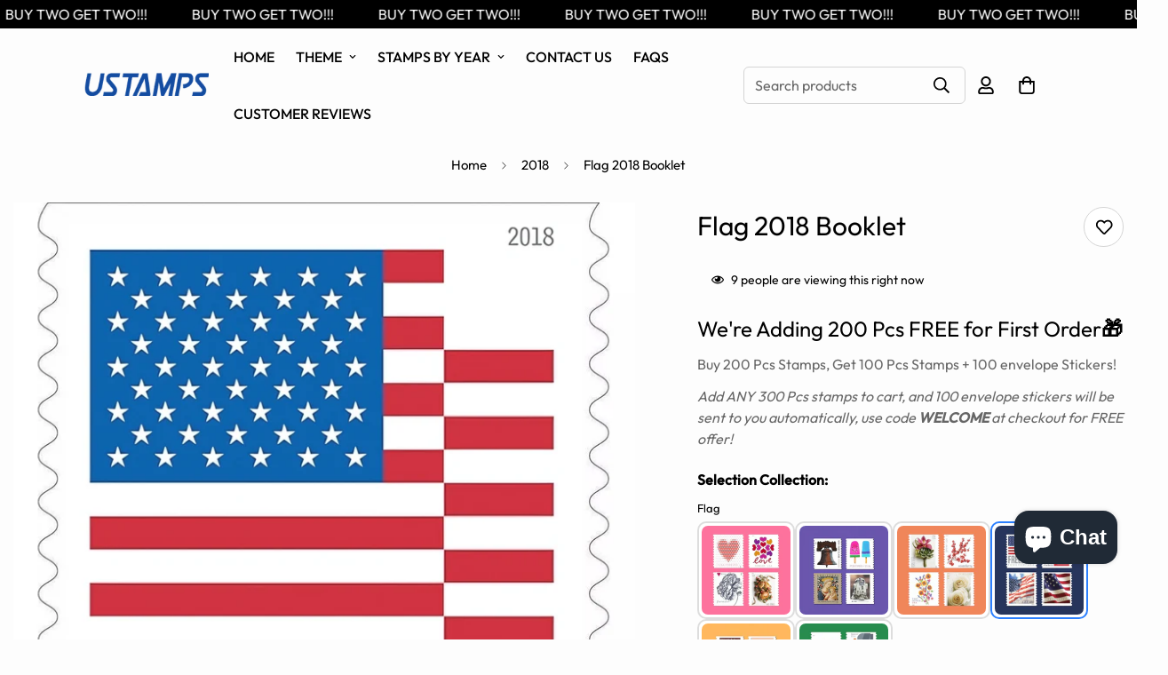

--- FILE ---
content_type: text/javascript; charset=utf-8
request_url: https://ustamps.net/products/ansel-adams-2024.js
body_size: 1761
content:
{"id":9505652474158,"title":"Ansel Adams 2024","handle":"ansel-adams-2024","description":"\u003cul\u003e\n\u003cli\u003e\n\u003cstrong\u003eAuthentic Forever Stamps\u003c\/strong\u003e: These USPS-approved Forever Stamps retain their value indefinitely, covering First-Class postage no matter how rates change in the future.\u003c\/li\u003e\n\u003cli\u003e\n\u003cstrong\u003eTimeless Investment\u003c\/strong\u003e: Save on future postage costs – buy today and enjoy lasting value for years to come.\u003c\/li\u003e\n\u003cli\u003e\n\u003cstrong\u003ePremium Print Quality\u003c\/strong\u003e: Crisp, vibrant designs ensure your mail makes a memorable impression every time.\u003c\/li\u003e\n\u003cli\u003e\n\u003cstrong\u003eSelf-Adhesive Backing\u003c\/strong\u003e: Easy-to-use peel-and-stick design eliminates the need for messy glue or water activation.\u003c\/li\u003e\n\u003cli\u003e\n\u003cstrong\u003eVersatile and Convenient\u003c\/strong\u003e: Perfect for mailing standard-sized letters, postcards, and lightweight packages across the U.S.\u003c\/li\u003e\n\u003cli\u003e\n\u003cstrong\u003eDurable and Long-Lasting\u003c\/strong\u003e: Engineered to maintain integrity and appearance, even during extended storage.\u003c\/li\u003e\n\u003cli\u003e\n\u003cstrong\u003eLightweight and Efficient\u003c\/strong\u003e: Adds minimal weight while ensuring secure adhesion to all envelope types.\u003c\/li\u003e\n\u003cli\u003e\n\u003cstrong\u003eMade in the USA\u003c\/strong\u003e: Proudly crafted to the highest standards of quality and authenticity.\u003c\/li\u003e\n\u003cli\u003e\n\u003cstrong\u003eEco-Friendly Production\u003c\/strong\u003e: Manufactured with sustainable materials and practices to align with your commitment to the environment.\u003c\/li\u003e\n\u003cli\u003e\n\u003cstrong\u003ePerfect for Every Occasion\u003c\/strong\u003e: Ideal for daily mail, holiday cards, invitations, or professional correspondence.\u003c\/li\u003e\n\u003cli\u003e\n\u003cstrong\u003eCost-Effective Elegance\u003c\/strong\u003e: Combine functionality and style without exceeding your budget.\u003c\/li\u003e\n\u003c\/ul\u003e\n\u003cp\u003e\u003cstrong\u003eWhy Choose Forever Stamps?\u003c\/strong\u003e\u003c\/p\u003e\n\u003cul\u003e\n\u003cli\u003e\n\u003cstrong\u003eNo Expiry, No Worries\u003c\/strong\u003e: Regardless of future postage hikes, Forever Stamps always hold their value for First-Class postage.\u003c\/li\u003e\n\u003cli\u003e\n\u003cstrong\u003ePractical Yet Collectible\u003c\/strong\u003e: A seamless blend of utility and artistry, making them perfect for everyday use or personal keepsakes.\u003c\/li\u003e\n\u003cli\u003e\n\u003cstrong\u003eEffortless Mailing\u003c\/strong\u003e: Simplify your mailing routine with stamps designed for ease and reliability.\u003c\/li\u003e\n\u003c\/ul\u003e","published_at":"2024-07-17T15:15:53+07:00","created_at":"2024-07-17T15:16:03+07:00","vendor":"USTAMPS","type":"Stamps","tags":["Art"],"price":3489,"price_min":3489,"price_max":115999,"available":true,"price_varies":true,"compare_at_price":7800,"compare_at_price_min":7800,"compare_at_price_max":390000,"compare_at_price_varies":true,"variants":[{"id":49163826430254,"title":"5 Sheets \/ 100 Pcs","option1":"5 Sheets \/ 100 Pcs","option2":null,"option3":null,"sku":null,"requires_shipping":true,"taxable":true,"featured_image":null,"available":true,"name":"Ansel Adams 2024 - 5 Sheets \/ 100 Pcs","public_title":"5 Sheets \/ 100 Pcs","options":["5 Sheets \/ 100 Pcs"],"price":3489,"weight":113,"compare_at_price":7800,"inventory_management":null,"barcode":null,"requires_selling_plan":false,"selling_plan_allocations":[]},{"id":49163826463022,"title":"10 Sheets \/ 200 Pcs","option1":"10 Sheets \/ 200 Pcs","option2":null,"option3":null,"sku":null,"requires_shipping":true,"taxable":true,"featured_image":null,"available":true,"name":"Ansel Adams 2024 - 10 Sheets \/ 200 Pcs","public_title":"10 Sheets \/ 200 Pcs","options":["10 Sheets \/ 200 Pcs"],"price":6978,"weight":226,"compare_at_price":15600,"inventory_management":null,"barcode":null,"requires_selling_plan":false,"selling_plan_allocations":[]},{"id":49163826495790,"title":"15 Sheets \/ 300 Pcs","option1":"15 Sheets \/ 300 Pcs","option2":null,"option3":null,"sku":null,"requires_shipping":true,"taxable":true,"featured_image":null,"available":true,"name":"Ansel Adams 2024 - 15 Sheets \/ 300 Pcs","public_title":"15 Sheets \/ 300 Pcs","options":["15 Sheets \/ 300 Pcs"],"price":10467,"weight":339,"compare_at_price":23400,"inventory_management":null,"barcode":null,"requires_selling_plan":false,"selling_plan_allocations":[]},{"id":49163826528558,"title":"25 Sheets \/ 500 Pcs","option1":"25 Sheets \/ 500 Pcs","option2":null,"option3":null,"sku":null,"requires_shipping":true,"taxable":true,"featured_image":null,"available":true,"name":"Ansel Adams 2024 - 25 Sheets \/ 500 Pcs","public_title":"25 Sheets \/ 500 Pcs","options":["25 Sheets \/ 500 Pcs"],"price":17445,"weight":565,"compare_at_price":39000,"inventory_management":null,"barcode":null,"requires_selling_plan":false,"selling_plan_allocations":[]},{"id":49163826561326,"title":"50 Sheets \/ 1000 Pcs","option1":"50 Sheets \/ 1000 Pcs","option2":null,"option3":null,"sku":null,"requires_shipping":true,"taxable":true,"featured_image":null,"available":true,"name":"Ansel Adams 2024 - 50 Sheets \/ 1000 Pcs","public_title":"50 Sheets \/ 1000 Pcs","options":["50 Sheets \/ 1000 Pcs"],"price":29999,"weight":1130,"compare_at_price":78000,"inventory_management":null,"barcode":null,"requires_selling_plan":false,"selling_plan_allocations":[]},{"id":49163826594094,"title":"100 Sheets \/ 2000 Pcs","option1":"100 Sheets \/ 2000 Pcs","option2":null,"option3":null,"sku":null,"requires_shipping":true,"taxable":true,"featured_image":null,"available":true,"name":"Ansel Adams 2024 - 100 Sheets \/ 2000 Pcs","public_title":"100 Sheets \/ 2000 Pcs","options":["100 Sheets \/ 2000 Pcs"],"price":53499,"weight":2260,"compare_at_price":156000,"inventory_management":null,"barcode":null,"requires_selling_plan":false,"selling_plan_allocations":[]},{"id":49163826626862,"title":"250 Sheets \/ 5000 Pcs","option1":"250 Sheets \/ 5000 Pcs","option2":null,"option3":null,"sku":null,"requires_shipping":true,"taxable":true,"featured_image":null,"available":true,"name":"Ansel Adams 2024 - 250 Sheets \/ 5000 Pcs","public_title":"250 Sheets \/ 5000 Pcs","options":["250 Sheets \/ 5000 Pcs"],"price":115999,"weight":5650,"compare_at_price":390000,"inventory_management":null,"barcode":null,"requires_selling_plan":false,"selling_plan_allocations":[]}],"images":["\/\/cdn.shopify.com\/s\/files\/1\/0765\/0400\/6958\/files\/lSwle8d5Ehwue6A4BJN2NtwplukZcBTqf4twBBVU.png?v=1762200017","\/\/cdn.shopify.com\/s\/files\/1\/0765\/0400\/6958\/files\/Bohu2goLcHIP10Taa8W7rWhGXEbua1AMTfW6OQzk.jpg?v=1721204163","\/\/cdn.shopify.com\/s\/files\/1\/0765\/0400\/6958\/files\/26SO67IIn42TpWWCrmrc8r0bfyQuQ7CfJMDFkNmL.png?v=1721204163","\/\/cdn.shopify.com\/s\/files\/1\/0765\/0400\/6958\/files\/jxLFHGnE2hmhkxen8D7Hd5vaNIkUyqMkztvDw4gF.png?v=1721204163","\/\/cdn.shopify.com\/s\/files\/1\/0765\/0400\/6958\/files\/IsYz3q4i2Qi440vkUWzNbIOh4lzLiqgg3M8hYZu8.png?v=1721204163","\/\/cdn.shopify.com\/s\/files\/1\/0765\/0400\/6958\/files\/NX804ZCwUT8lAgZ2Ali4naqSMQ7F9dS2GB3i17Os.png?v=1721204163"],"featured_image":"\/\/cdn.shopify.com\/s\/files\/1\/0765\/0400\/6958\/files\/lSwle8d5Ehwue6A4BJN2NtwplukZcBTqf4twBBVU.png?v=1762200017","options":[{"name":"Ansel Adams 2024","position":1,"values":["5 Sheets \/ 100 Pcs","10 Sheets \/ 200 Pcs","15 Sheets \/ 300 Pcs","25 Sheets \/ 500 Pcs","50 Sheets \/ 1000 Pcs","100 Sheets \/ 2000 Pcs","250 Sheets \/ 5000 Pcs"]}],"url":"\/products\/ansel-adams-2024","media":[{"alt":"Ansel Adams 2024 - USTAMPS","id":39153847140654,"position":1,"preview_image":{"aspect_ratio":0.978,"height":1023,"width":1000,"src":"https:\/\/cdn.shopify.com\/s\/files\/1\/0765\/0400\/6958\/files\/lSwle8d5Ehwue6A4BJN2NtwplukZcBTqf4twBBVU.png?v=1762200017"},"aspect_ratio":0.978,"height":1023,"media_type":"image","src":"https:\/\/cdn.shopify.com\/s\/files\/1\/0765\/0400\/6958\/files\/lSwle8d5Ehwue6A4BJN2NtwplukZcBTqf4twBBVU.png?v=1762200017","width":1000},{"alt":"Ansel Adams 2024 - USTAMPS","id":39153847173422,"position":2,"preview_image":{"aspect_ratio":1.0,"height":1000,"width":1000,"src":"https:\/\/cdn.shopify.com\/s\/files\/1\/0765\/0400\/6958\/files\/Bohu2goLcHIP10Taa8W7rWhGXEbua1AMTfW6OQzk.jpg?v=1721204163"},"aspect_ratio":1.0,"height":1000,"media_type":"image","src":"https:\/\/cdn.shopify.com\/s\/files\/1\/0765\/0400\/6958\/files\/Bohu2goLcHIP10Taa8W7rWhGXEbua1AMTfW6OQzk.jpg?v=1721204163","width":1000},{"alt":"Ansel Adams 2024 - USTAMPS","id":39153847206190,"position":3,"preview_image":{"aspect_ratio":1.269,"height":376,"width":477,"src":"https:\/\/cdn.shopify.com\/s\/files\/1\/0765\/0400\/6958\/files\/26SO67IIn42TpWWCrmrc8r0bfyQuQ7CfJMDFkNmL.png?v=1721204163"},"aspect_ratio":1.269,"height":376,"media_type":"image","src":"https:\/\/cdn.shopify.com\/s\/files\/1\/0765\/0400\/6958\/files\/26SO67IIn42TpWWCrmrc8r0bfyQuQ7CfJMDFkNmL.png?v=1721204163","width":477},{"alt":"Ansel Adams 2024 - USTAMPS","id":39153847238958,"position":4,"preview_image":{"aspect_ratio":1.269,"height":376,"width":477,"src":"https:\/\/cdn.shopify.com\/s\/files\/1\/0765\/0400\/6958\/files\/jxLFHGnE2hmhkxen8D7Hd5vaNIkUyqMkztvDw4gF.png?v=1721204163"},"aspect_ratio":1.269,"height":376,"media_type":"image","src":"https:\/\/cdn.shopify.com\/s\/files\/1\/0765\/0400\/6958\/files\/jxLFHGnE2hmhkxen8D7Hd5vaNIkUyqMkztvDw4gF.png?v=1721204163","width":477},{"alt":"Ansel Adams 2024 - USTAMPS","id":39153847271726,"position":5,"preview_image":{"aspect_ratio":1.269,"height":376,"width":477,"src":"https:\/\/cdn.shopify.com\/s\/files\/1\/0765\/0400\/6958\/files\/IsYz3q4i2Qi440vkUWzNbIOh4lzLiqgg3M8hYZu8.png?v=1721204163"},"aspect_ratio":1.269,"height":376,"media_type":"image","src":"https:\/\/cdn.shopify.com\/s\/files\/1\/0765\/0400\/6958\/files\/IsYz3q4i2Qi440vkUWzNbIOh4lzLiqgg3M8hYZu8.png?v=1721204163","width":477},{"alt":"Ansel Adams 2024 - USTAMPS","id":39153847370030,"position":6,"preview_image":{"aspect_ratio":1.269,"height":376,"width":477,"src":"https:\/\/cdn.shopify.com\/s\/files\/1\/0765\/0400\/6958\/files\/NX804ZCwUT8lAgZ2Ali4naqSMQ7F9dS2GB3i17Os.png?v=1721204163"},"aspect_ratio":1.269,"height":376,"media_type":"image","src":"https:\/\/cdn.shopify.com\/s\/files\/1\/0765\/0400\/6958\/files\/NX804ZCwUT8lAgZ2Ali4naqSMQ7F9dS2GB3i17Os.png?v=1721204163","width":477}],"requires_selling_plan":false,"selling_plan_groups":[]}

--- FILE ---
content_type: text/javascript; charset=utf-8
request_url: https://ustamps.net/products/flag-2018-booklet.js
body_size: 1036
content:
{"id":9505650180398,"title":"Flag 2018 Booklet","handle":"flag-2018-booklet","description":"\u003cul\u003e\n\u003cli\u003e\n\u003cstrong\u003eAuthentic Forever Stamps\u003c\/strong\u003e: These USPS-approved Forever Stamps retain their value indefinitely, covering First-Class postage no matter how rates change in the future.\u003c\/li\u003e\n\u003cli\u003e\n\u003cstrong\u003eTimeless Investment\u003c\/strong\u003e: Save on future postage costs – buy today and enjoy lasting value for years to come.\u003c\/li\u003e\n\u003cli\u003e\n\u003cstrong\u003ePremium Print Quality\u003c\/strong\u003e: Crisp, vibrant designs ensure your mail makes a memorable impression every time.\u003c\/li\u003e\n\u003cli\u003e\n\u003cstrong\u003eSelf-Adhesive Backing\u003c\/strong\u003e: Easy-to-use peel-and-stick design eliminates the need for messy glue or water activation.\u003c\/li\u003e\n\u003cli\u003e\n\u003cstrong\u003eVersatile and Convenient\u003c\/strong\u003e: Perfect for mailing standard-sized letters, postcards, and lightweight packages across the U.S.\u003c\/li\u003e\n\u003cli\u003e\n\u003cstrong\u003eDurable and Long-Lasting\u003c\/strong\u003e: Engineered to maintain integrity and appearance, even during extended storage.\u003c\/li\u003e\n\u003cli\u003e\n\u003cstrong\u003eLightweight and Efficient\u003c\/strong\u003e: Adds minimal weight while ensuring secure adhesion to all envelope types.\u003c\/li\u003e\n\u003cli\u003e\n\u003cstrong\u003eMade in the USA\u003c\/strong\u003e: Proudly crafted to the highest standards of quality and authenticity.\u003c\/li\u003e\n\u003cli\u003e\n\u003cstrong\u003eEco-Friendly Production\u003c\/strong\u003e: Manufactured with sustainable materials and practices to align with your commitment to the environment.\u003c\/li\u003e\n\u003cli\u003e\n\u003cstrong\u003ePerfect for Every Occasion\u003c\/strong\u003e: Ideal for daily mail, holiday cards, invitations, or professional correspondence.\u003c\/li\u003e\n\u003cli\u003e\n\u003cstrong\u003eCost-Effective Elegance\u003c\/strong\u003e: Combine functionality and style without exceeding your budget.\u003c\/li\u003e\n\u003c\/ul\u003e\n\u003cp\u003e\u003cstrong\u003eWhy Choose Forever Stamps?\u003c\/strong\u003e\u003c\/p\u003e\n\u003cul\u003e\n\u003cli\u003e\n\u003cstrong\u003eNo Expiry, No Worries\u003c\/strong\u003e: Regardless of future postage hikes, Forever Stamps always hold their value for First-Class postage.\u003c\/li\u003e\n\u003cli\u003e\n\u003cstrong\u003ePractical Yet Collectible\u003c\/strong\u003e: A seamless blend of utility and artistry, making them perfect for everyday use or personal keepsakes.\u003c\/li\u003e\n\u003cli\u003e\n\u003cstrong\u003eEffortless Mailing\u003c\/strong\u003e: Simplify your mailing routine with stamps designed for ease and reliability.\u003c\/li\u003e\n\u003c\/ul\u003e","published_at":"2024-07-17T15:15:00+07:00","created_at":"2024-07-17T15:15:07+07:00","vendor":"USTAMPS","type":"Stamps","tags":["American"],"price":3489,"price_min":3489,"price_max":115999,"available":true,"price_varies":true,"compare_at_price":7800,"compare_at_price_min":7800,"compare_at_price_max":390000,"compare_at_price_varies":true,"variants":[{"id":49163821285678,"title":"5 Booklets \/ 100 Pcs","option1":"5 Booklets \/ 100 Pcs","option2":null,"option3":null,"sku":"LHSDLR-2021-05","requires_shipping":true,"taxable":true,"featured_image":null,"available":true,"name":"Flag 2018 Booklet - 5 Booklets \/ 100 Pcs","public_title":"5 Booklets \/ 100 Pcs","options":["5 Booklets \/ 100 Pcs"],"price":3489,"weight":113,"compare_at_price":7800,"inventory_management":null,"barcode":null,"requires_selling_plan":false,"selling_plan_allocations":[]},{"id":49163821318446,"title":"10 Booklets \/ 200 Pcs","option1":"10 Booklets \/ 200 Pcs","option2":null,"option3":null,"sku":"LHSDLR-2021-10","requires_shipping":true,"taxable":true,"featured_image":null,"available":true,"name":"Flag 2018 Booklet - 10 Booklets \/ 200 Pcs","public_title":"10 Booklets \/ 200 Pcs","options":["10 Booklets \/ 200 Pcs"],"price":6978,"weight":226,"compare_at_price":15600,"inventory_management":null,"barcode":null,"requires_selling_plan":false,"selling_plan_allocations":[]},{"id":49163821351214,"title":"15 Booklets \/ 300 Pcs","option1":"15 Booklets \/ 300 Pcs","option2":null,"option3":null,"sku":"LHSDLR-2021-15","requires_shipping":true,"taxable":true,"featured_image":null,"available":true,"name":"Flag 2018 Booklet - 15 Booklets \/ 300 Pcs","public_title":"15 Booklets \/ 300 Pcs","options":["15 Booklets \/ 300 Pcs"],"price":10467,"weight":339,"compare_at_price":23400,"inventory_management":null,"barcode":null,"requires_selling_plan":false,"selling_plan_allocations":[]},{"id":49163821383982,"title":"25 Booklets \/ 500 Pcs","option1":"25 Booklets \/ 500 Pcs","option2":null,"option3":null,"sku":"LHSDLR-2021-25","requires_shipping":true,"taxable":true,"featured_image":null,"available":true,"name":"Flag 2018 Booklet - 25 Booklets \/ 500 Pcs","public_title":"25 Booklets \/ 500 Pcs","options":["25 Booklets \/ 500 Pcs"],"price":17445,"weight":565,"compare_at_price":39000,"inventory_management":null,"barcode":null,"requires_selling_plan":false,"selling_plan_allocations":[]},{"id":49163821416750,"title":"50 Booklets \/ 1000 Pcs","option1":"50 Booklets \/ 1000 Pcs","option2":null,"option3":null,"sku":"LHSDLR-2021-50","requires_shipping":true,"taxable":true,"featured_image":null,"available":true,"name":"Flag 2018 Booklet - 50 Booklets \/ 1000 Pcs","public_title":"50 Booklets \/ 1000 Pcs","options":["50 Booklets \/ 1000 Pcs"],"price":29999,"weight":1130,"compare_at_price":78000,"inventory_management":null,"barcode":null,"requires_selling_plan":false,"selling_plan_allocations":[]},{"id":49163821449518,"title":"100 Booklets \/ 2000 Pcs","option1":"100 Booklets \/ 2000 Pcs","option2":null,"option3":null,"sku":"LHSDLR-2021-100","requires_shipping":true,"taxable":true,"featured_image":null,"available":true,"name":"Flag 2018 Booklet - 100 Booklets \/ 2000 Pcs","public_title":"100 Booklets \/ 2000 Pcs","options":["100 Booklets \/ 2000 Pcs"],"price":53499,"weight":2260,"compare_at_price":156000,"inventory_management":null,"barcode":null,"requires_selling_plan":false,"selling_plan_allocations":[]},{"id":49163821482286,"title":"250 Booklets \/ 5000 Pcs","option1":"250 Booklets \/ 5000 Pcs","option2":null,"option3":null,"sku":"LHSDLR-2021-250","requires_shipping":true,"taxable":true,"featured_image":null,"available":true,"name":"Flag 2018 Booklet - 250 Booklets \/ 5000 Pcs","public_title":"250 Booklets \/ 5000 Pcs","options":["250 Booklets \/ 5000 Pcs"],"price":115999,"weight":5650,"compare_at_price":390000,"inventory_management":null,"barcode":null,"requires_selling_plan":false,"selling_plan_allocations":[]}],"images":["\/\/cdn.shopify.com\/s\/files\/1\/0765\/0400\/6958\/files\/Flag2018Roll.jpg?v=1762198963","\/\/cdn.shopify.com\/s\/files\/1\/0765\/0400\/6958\/files\/71_v3q5EJhL.jpg?v=1735748337","\/\/cdn.shopify.com\/s\/files\/1\/0765\/0400\/6958\/files\/81Jq4lPuzyL.jpg?v=1735748337","\/\/cdn.shopify.com\/s\/files\/1\/0765\/0400\/6958\/files\/711f-yuGmmL.jpg?v=1735748337"],"featured_image":"\/\/cdn.shopify.com\/s\/files\/1\/0765\/0400\/6958\/files\/Flag2018Roll.jpg?v=1762198963","options":[{"name":"Flag 2018 Booklet","position":1,"values":["5 Booklets \/ 100 Pcs","10 Booklets \/ 200 Pcs","15 Booklets \/ 300 Pcs","25 Booklets \/ 500 Pcs","50 Booklets \/ 1000 Pcs","100 Booklets \/ 2000 Pcs","250 Booklets \/ 5000 Pcs"]}],"url":"\/products\/flag-2018-booklet","media":[{"alt":null,"id":40908226265390,"position":1,"preview_image":{"aspect_ratio":1.0,"height":1000,"width":1000,"src":"https:\/\/cdn.shopify.com\/s\/files\/1\/0765\/0400\/6958\/files\/Flag2018Roll.jpg?v=1762198963"},"aspect_ratio":1.0,"height":1000,"media_type":"image","src":"https:\/\/cdn.shopify.com\/s\/files\/1\/0765\/0400\/6958\/files\/Flag2018Roll.jpg?v=1762198963","width":1000},{"alt":"Flag 2018 Booklet - USTAMPS","id":39153834885422,"position":2,"preview_image":{"aspect_ratio":1.315,"height":1065,"width":1400,"src":"https:\/\/cdn.shopify.com\/s\/files\/1\/0765\/0400\/6958\/files\/71_v3q5EJhL.jpg?v=1735748337"},"aspect_ratio":1.315,"height":1065,"media_type":"image","src":"https:\/\/cdn.shopify.com\/s\/files\/1\/0765\/0400\/6958\/files\/71_v3q5EJhL.jpg?v=1735748337","width":1400},{"alt":"Flag 2018 Booklet - USTAMPS","id":39153834918190,"position":3,"preview_image":{"aspect_ratio":1.315,"height":1065,"width":1400,"src":"https:\/\/cdn.shopify.com\/s\/files\/1\/0765\/0400\/6958\/files\/81Jq4lPuzyL.jpg?v=1735748337"},"aspect_ratio":1.315,"height":1065,"media_type":"image","src":"https:\/\/cdn.shopify.com\/s\/files\/1\/0765\/0400\/6958\/files\/81Jq4lPuzyL.jpg?v=1735748337","width":1400},{"alt":"Flag 2018 Booklet - USTAMPS","id":39153834983726,"position":4,"preview_image":{"aspect_ratio":1.484,"height":1011,"width":1500,"src":"https:\/\/cdn.shopify.com\/s\/files\/1\/0765\/0400\/6958\/files\/711f-yuGmmL.jpg?v=1735748337"},"aspect_ratio":1.484,"height":1011,"media_type":"image","src":"https:\/\/cdn.shopify.com\/s\/files\/1\/0765\/0400\/6958\/files\/711f-yuGmmL.jpg?v=1735748337","width":1500}],"requires_selling_plan":false,"selling_plan_groups":[]}

--- FILE ---
content_type: text/javascript; charset=utf-8
request_url: https://ustamps.net/products/sailboats-postcard-2023-5-sheets-100-pcs.js
body_size: 1527
content:
{"id":8325651267886,"title":"Sailboats Postcard 2023","handle":"sailboats-postcard-2023-5-sheets-100-pcs","description":"\u003cul\u003e\n\u003cli\u003e\n\u003cstrong\u003eAuthentic USPS Postcard Stamps:\u003c\/strong\u003e Approved by the U.S. Postal Service, these stamps are specially designed for mailing standard-sized postcards within the United States.\u003c\/li\u003e\n\u003cli\u003e\n\u003cstrong\u003eSmart Mailing Choice:\u003c\/strong\u003e Save money with stamps made specifically for postcard rates – a cost-effective solution without sacrificing style.\u003c\/li\u003e\n\u003cli\u003e\n\u003cstrong\u003eCrisp, Charming Designs:\u003c\/strong\u003e Each stamp features vivid, eye-catching artwork that adds personality and charm to every postcard you send.\u003c\/li\u003e\n\u003cli\u003e\n\u003cstrong\u003ePeel-and-Stick Convenience:\u003c\/strong\u003e Self-adhesive backing makes application quick and mess-free — no water or glue required.\u003c\/li\u003e\n\u003cli\u003e\n\u003cstrong\u003eSized for Simplicity:\u003c\/strong\u003e Perfectly suited for standard postcards, making them ideal for travelers, businesses, or everyday personal use.\u003c\/li\u003e\n\u003cli\u003e\n\u003cstrong\u003eDurable and Reliable:\u003c\/strong\u003e Made to withstand handling and weather during transit, ensuring your postcard arrives looking great.\u003c\/li\u003e\n\u003cli\u003e\n\u003cstrong\u003eLightweight \u0026amp; Efficient\u003c\/strong\u003e: Adds virtually no weight — ideal for mailing postcards without overpaying on postage.\u003c\/li\u003e\n\u003cli\u003e\n\u003cstrong\u003eMade in the USA:\u003c\/strong\u003e Crafted with precision and pride to meet USPS standards for performance and authenticity.\u003c\/li\u003e\n\u003cli\u003e\n\u003cstrong\u003eEco-Conscious Production:\u003c\/strong\u003e Produced using sustainable materials and processes, supporting your environmentally friendly lifestyle.\u003c\/li\u003e\n\u003cli\u003e\n\u003cstrong\u003ePerfect for Every Postcard Moment:\u003c\/strong\u003e Whether you're sending vacation memories, thank-you notes, or marketing cards — these stamps deliver impact with simplicity.\u003c\/li\u003e\n\u003c\/ul\u003e\n\u003cp\u003e\u003cstrong\u003eWhy Choose Postcard Stamps?\u003c\/strong\u003e\u003c\/p\u003e\n\u003cul\u003e\n\u003cli\u003e\n\u003cstrong\u003eRight Rate, Every Time:\u003c\/strong\u003e No guesswork — these stamps are calibrated to USPS postcard postage, so you never overpay.\u003c\/li\u003e\n\u003cli\u003e\n\u003cstrong\u003eDesigned for Travelers and Everyday Use:\u003c\/strong\u003e Ideal for anyone who loves to stay in touch the traditional way, with a stamp made just for postcards.\u003c\/li\u003e\n\u003cli\u003e\n\u003cstrong\u003eHassle-Free Mailing:\u003c\/strong\u003e Enjoy peace of mind with stamps that are easy to use, budget-friendly, and purpose-built.\u003c\/li\u003e\n\u003c\/ul\u003e","published_at":"2023-05-17T02:43:07+07:00","created_at":"2023-05-17T02:43:09+07:00","vendor":"USTAMPS","type":"Stamps","tags":["Art"],"price":3489,"price_min":3489,"price_max":115999,"available":true,"price_varies":true,"compare_at_price":7800,"compare_at_price_min":7800,"compare_at_price_max":390000,"compare_at_price_varies":true,"variants":[{"id":45299162022190,"title":"5 Sheets \/ 100 Pcs","option1":"5 Sheets \/ 100 Pcs","option2":null,"option3":null,"sku":"HSFC-2023-05","requires_shipping":true,"taxable":true,"featured_image":null,"available":true,"name":"Sailboats Postcard 2023 - 5 Sheets \/ 100 Pcs","public_title":"5 Sheets \/ 100 Pcs","options":["5 Sheets \/ 100 Pcs"],"price":3489,"weight":113,"compare_at_price":7800,"inventory_management":null,"barcode":null,"requires_selling_plan":false,"selling_plan_allocations":[]},{"id":45299161989422,"title":"10 Sheets \/ 200 Pcs","option1":"10 Sheets \/ 200 Pcs","option2":null,"option3":null,"sku":"HSFC-2023-10","requires_shipping":true,"taxable":true,"featured_image":null,"available":true,"name":"Sailboats Postcard 2023 - 10 Sheets \/ 200 Pcs","public_title":"10 Sheets \/ 200 Pcs","options":["10 Sheets \/ 200 Pcs"],"price":6978,"weight":226,"compare_at_price":15600,"inventory_management":null,"barcode":null,"requires_selling_plan":false,"selling_plan_allocations":[]},{"id":45299161956654,"title":"15 Sheets \/ 300 Pcs","option1":"15 Sheets \/ 300 Pcs","option2":null,"option3":null,"sku":"HSFC-2023-15","requires_shipping":true,"taxable":true,"featured_image":null,"available":true,"name":"Sailboats Postcard 2023 - 15 Sheets \/ 300 Pcs","public_title":"15 Sheets \/ 300 Pcs","options":["15 Sheets \/ 300 Pcs"],"price":10467,"weight":339,"compare_at_price":23400,"inventory_management":null,"barcode":null,"requires_selling_plan":false,"selling_plan_allocations":[]},{"id":45299161923886,"title":"25 Sheets \/ 500 Pcs","option1":"25 Sheets \/ 500 Pcs","option2":null,"option3":null,"sku":"HSFC-2023-25","requires_shipping":true,"taxable":true,"featured_image":null,"available":true,"name":"Sailboats Postcard 2023 - 25 Sheets \/ 500 Pcs","public_title":"25 Sheets \/ 500 Pcs","options":["25 Sheets \/ 500 Pcs"],"price":17445,"weight":565,"compare_at_price":39000,"inventory_management":null,"barcode":null,"requires_selling_plan":false,"selling_plan_allocations":[]},{"id":45299161891118,"title":"50 Sheets \/ 1000 Pcs","option1":"50 Sheets \/ 1000 Pcs","option2":null,"option3":null,"sku":"HSFC-2023-50","requires_shipping":true,"taxable":true,"featured_image":null,"available":true,"name":"Sailboats Postcard 2023 - 50 Sheets \/ 1000 Pcs","public_title":"50 Sheets \/ 1000 Pcs","options":["50 Sheets \/ 1000 Pcs"],"price":29999,"weight":1130,"compare_at_price":78000,"inventory_management":null,"barcode":null,"requires_selling_plan":false,"selling_plan_allocations":[]},{"id":45299161858350,"title":"100 Sheets \/ 2000 Pcs","option1":"100 Sheets \/ 2000 Pcs","option2":null,"option3":null,"sku":"HSFC-2023-100","requires_shipping":true,"taxable":true,"featured_image":null,"available":true,"name":"Sailboats Postcard 2023 - 100 Sheets \/ 2000 Pcs","public_title":"100 Sheets \/ 2000 Pcs","options":["100 Sheets \/ 2000 Pcs"],"price":53499,"weight":2260,"compare_at_price":156000,"inventory_management":null,"barcode":null,"requires_selling_plan":false,"selling_plan_allocations":[]},{"id":45299161825582,"title":"250 Sheets \/ 5000 Pcs","option1":"250 Sheets \/ 5000 Pcs","option2":null,"option3":null,"sku":"HSFC-2023-250","requires_shipping":true,"taxable":true,"featured_image":null,"available":true,"name":"Sailboats Postcard 2023 - 250 Sheets \/ 5000 Pcs","public_title":"250 Sheets \/ 5000 Pcs","options":["250 Sheets \/ 5000 Pcs"],"price":115999,"weight":5650,"compare_at_price":390000,"inventory_management":null,"barcode":null,"requires_selling_plan":false,"selling_plan_allocations":[]}],"images":["\/\/cdn.shopify.com\/s\/files\/1\/0765\/0400\/6958\/files\/SailboatsPostcard2023.jpg?v=1762198877","\/\/cdn.shopify.com\/s\/files\/1\/0765\/0400\/6958\/products\/2_88ba1ce4-99d0-4ebb-b26b-44871dfcc873.jpg?v=1735330761"],"featured_image":"\/\/cdn.shopify.com\/s\/files\/1\/0765\/0400\/6958\/files\/SailboatsPostcard2023.jpg?v=1762198877","options":[{"name":"Sailboats Postcard 2023","position":1,"values":["5 Sheets \/ 100 Pcs","10 Sheets \/ 200 Pcs","15 Sheets \/ 300 Pcs","25 Sheets \/ 500 Pcs","50 Sheets \/ 1000 Pcs","100 Sheets \/ 2000 Pcs","250 Sheets \/ 5000 Pcs"]}],"url":"\/products\/sailboats-postcard-2023-5-sheets-100-pcs","media":[{"alt":null,"id":40907980243246,"position":1,"preview_image":{"aspect_ratio":1.0,"height":1000,"width":1000,"src":"https:\/\/cdn.shopify.com\/s\/files\/1\/0765\/0400\/6958\/files\/SailboatsPostcard2023.jpg?v=1762198877"},"aspect_ratio":1.0,"height":1000,"media_type":"image","src":"https:\/\/cdn.shopify.com\/s\/files\/1\/0765\/0400\/6958\/files\/SailboatsPostcard2023.jpg?v=1762198877","width":1000},{"alt":"Sailboats Postcard 2023 - USTAMPS","id":33816035590446,"position":2,"preview_image":{"aspect_ratio":1.0,"height":1000,"width":1000,"src":"https:\/\/cdn.shopify.com\/s\/files\/1\/0765\/0400\/6958\/products\/2_88ba1ce4-99d0-4ebb-b26b-44871dfcc873.jpg?v=1735330761"},"aspect_ratio":1.0,"height":1000,"media_type":"image","src":"https:\/\/cdn.shopify.com\/s\/files\/1\/0765\/0400\/6958\/products\/2_88ba1ce4-99d0-4ebb-b26b-44871dfcc873.jpg?v=1735330761","width":1000}],"requires_selling_plan":false,"selling_plan_groups":[]}

--- FILE ---
content_type: text/javascript; charset=utf-8
request_url: https://ustamps.net/products/frozen-treats-2018-5-booklets-100-pcs.js
body_size: 852
content:
{"id":8325661425966,"title":"Frozen Treats 2018","handle":"frozen-treats-2018-5-booklets-100-pcs","description":"\u003cul\u003e\n\u003cli\u003e\n\u003cstrong\u003eAuthentic Forever Stamps\u003c\/strong\u003e: These USPS-approved Forever Stamps retain their value indefinitely, covering First-Class postage no matter how rates change in the future.\u003c\/li\u003e\n\u003cli\u003e\n\u003cstrong\u003eTimeless Investment\u003c\/strong\u003e: Save on future postage costs – buy today and enjoy lasting value for years to come.\u003c\/li\u003e\n\u003cli\u003e\n\u003cstrong\u003ePremium Print Quality\u003c\/strong\u003e: Crisp, vibrant designs ensure your mail makes a memorable impression every time.\u003c\/li\u003e\n\u003cli\u003e\n\u003cstrong\u003eSelf-Adhesive Backing\u003c\/strong\u003e: Easy-to-use peel-and-stick design eliminates the need for messy glue or water activation.\u003c\/li\u003e\n\u003cli\u003e\n\u003cstrong\u003eVersatile and Convenient\u003c\/strong\u003e: Perfect for mailing standard-sized letters, postcards, and lightweight packages across the U.S.\u003c\/li\u003e\n\u003cli\u003e\n\u003cstrong\u003eDurable and Long-Lasting\u003c\/strong\u003e: Engineered to maintain integrity and appearance, even during extended storage.\u003c\/li\u003e\n\u003cli\u003e\n\u003cstrong\u003eLightweight and Efficient\u003c\/strong\u003e: Adds minimal weight while ensuring secure adhesion to all envelope types.\u003c\/li\u003e\n\u003cli\u003e\n\u003cstrong\u003eMade in the USA\u003c\/strong\u003e: Proudly crafted to the highest standards of quality and authenticity.\u003c\/li\u003e\n\u003cli\u003e\n\u003cstrong\u003eEco-Friendly Production\u003c\/strong\u003e: Manufactured with sustainable materials and practices to align with your commitment to the environment.\u003c\/li\u003e\n\u003cli\u003e\n\u003cstrong\u003ePerfect for Every Occasion\u003c\/strong\u003e: Ideal for daily mail, holiday cards, invitations, or professional correspondence.\u003c\/li\u003e\n\u003cli\u003e\n\u003cstrong\u003eCost-Effective Elegance\u003c\/strong\u003e: Combine functionality and style without exceeding your budget.\u003c\/li\u003e\n\u003c\/ul\u003e\n\u003cp\u003e\u003cstrong\u003eWhy Choose Forever Stamps?\u003c\/strong\u003e\u003c\/p\u003e\n\u003cul\u003e\n\u003cli\u003e\n\u003cstrong\u003eNo Expiry, No Worries\u003c\/strong\u003e: Regardless of future postage hikes, Forever Stamps always hold their value for First-Class postage.\u003c\/li\u003e\n\u003cli\u003e\n\u003cstrong\u003ePractical Yet Collectible\u003c\/strong\u003e: A seamless blend of utility and artistry, making them perfect for everyday use or personal keepsakes.\u003c\/li\u003e\n\u003cli\u003e\n\u003cstrong\u003eEffortless Mailing\u003c\/strong\u003e: Simplify your mailing routine with stamps designed for ease and reliability.\u003c\/li\u003e\n\u003c\/ul\u003e","published_at":"2023-05-17T02:47:51+07:00","created_at":"2023-05-17T02:47:53+07:00","vendor":"USTAMPS","type":"Stamps","tags":["Art","Hobby"],"price":3489,"price_min":3489,"price_max":115999,"available":true,"price_varies":true,"compare_at_price":7800,"compare_at_price_min":7800,"compare_at_price_max":390000,"compare_at_price_varies":true,"variants":[{"id":45299247644974,"title":"5 Booklets \/ 100 Pcs","option1":"5 Booklets \/ 100 Pcs","option2":null,"option3":null,"sku":"BP-2018-05","requires_shipping":true,"taxable":true,"featured_image":null,"available":true,"name":"Frozen Treats 2018 - 5 Booklets \/ 100 Pcs","public_title":"5 Booklets \/ 100 Pcs","options":["5 Booklets \/ 100 Pcs"],"price":3489,"weight":113,"compare_at_price":7800,"inventory_management":null,"barcode":null,"requires_selling_plan":false,"selling_plan_allocations":[]},{"id":45299247612206,"title":"10 Booklets \/ 200 Pcs","option1":"10 Booklets \/ 200 Pcs","option2":null,"option3":null,"sku":"BP-2018-10","requires_shipping":true,"taxable":true,"featured_image":null,"available":true,"name":"Frozen Treats 2018 - 10 Booklets \/ 200 Pcs","public_title":"10 Booklets \/ 200 Pcs","options":["10 Booklets \/ 200 Pcs"],"price":6978,"weight":226,"compare_at_price":15600,"inventory_management":null,"barcode":null,"requires_selling_plan":false,"selling_plan_allocations":[]},{"id":45299247579438,"title":"15 Booklets \/ 300 Pcs","option1":"15 Booklets \/ 300 Pcs","option2":null,"option3":null,"sku":"BP-2018-15","requires_shipping":true,"taxable":true,"featured_image":null,"available":true,"name":"Frozen Treats 2018 - 15 Booklets \/ 300 Pcs","public_title":"15 Booklets \/ 300 Pcs","options":["15 Booklets \/ 300 Pcs"],"price":10467,"weight":339,"compare_at_price":23400,"inventory_management":null,"barcode":null,"requires_selling_plan":false,"selling_plan_allocations":[]},{"id":45299247546670,"title":"25 Booklets \/ 500 Pcs","option1":"25 Booklets \/ 500 Pcs","option2":null,"option3":null,"sku":"BP-2018-25","requires_shipping":true,"taxable":true,"featured_image":null,"available":true,"name":"Frozen Treats 2018 - 25 Booklets \/ 500 Pcs","public_title":"25 Booklets \/ 500 Pcs","options":["25 Booklets \/ 500 Pcs"],"price":17445,"weight":565,"compare_at_price":39000,"inventory_management":null,"barcode":null,"requires_selling_plan":false,"selling_plan_allocations":[]},{"id":45299247513902,"title":"50 Booklets \/ 1000 Pcs","option1":"50 Booklets \/ 1000 Pcs","option2":null,"option3":null,"sku":"BP-2018-50","requires_shipping":true,"taxable":true,"featured_image":null,"available":true,"name":"Frozen Treats 2018 - 50 Booklets \/ 1000 Pcs","public_title":"50 Booklets \/ 1000 Pcs","options":["50 Booklets \/ 1000 Pcs"],"price":29999,"weight":1130,"compare_at_price":78000,"inventory_management":null,"barcode":null,"requires_selling_plan":false,"selling_plan_allocations":[]},{"id":45299247481134,"title":"100 Booklets \/ 2000 Pcs","option1":"100 Booklets \/ 2000 Pcs","option2":null,"option3":null,"sku":"BP-2018-100","requires_shipping":true,"taxable":true,"featured_image":null,"available":true,"name":"Frozen Treats 2018 - 100 Booklets \/ 2000 Pcs","public_title":"100 Booklets \/ 2000 Pcs","options":["100 Booklets \/ 2000 Pcs"],"price":53499,"weight":2260,"compare_at_price":156000,"inventory_management":null,"barcode":null,"requires_selling_plan":false,"selling_plan_allocations":[]},{"id":45299247448366,"title":"250 Booklets \/ 5000 Pcs","option1":"250 Booklets \/ 5000 Pcs","option2":null,"option3":null,"sku":"BP-2018-250","requires_shipping":true,"taxable":true,"featured_image":null,"available":true,"name":"Frozen Treats 2018 - 250 Booklets \/ 5000 Pcs","public_title":"250 Booklets \/ 5000 Pcs","options":["250 Booklets \/ 5000 Pcs"],"price":115999,"weight":5650,"compare_at_price":390000,"inventory_management":null,"barcode":null,"requires_selling_plan":false,"selling_plan_allocations":[]}],"images":["\/\/cdn.shopify.com\/s\/files\/1\/0765\/0400\/6958\/files\/FrozenTreats2018.jpg?v=1762198953","\/\/cdn.shopify.com\/s\/files\/1\/0765\/0400\/6958\/files\/FrozenTreats2018-2-_2.jpg?v=1735330204"],"featured_image":"\/\/cdn.shopify.com\/s\/files\/1\/0765\/0400\/6958\/files\/FrozenTreats2018.jpg?v=1762198953","options":[{"name":"Frozen Treats 2018","position":1,"values":["5 Booklets \/ 100 Pcs","10 Booklets \/ 200 Pcs","15 Booklets \/ 300 Pcs","25 Booklets \/ 500 Pcs","50 Booklets \/ 1000 Pcs","100 Booklets \/ 2000 Pcs","250 Booklets \/ 5000 Pcs"]}],"url":"\/products\/frozen-treats-2018-5-booklets-100-pcs","media":[{"alt":null,"id":40907899568430,"position":1,"preview_image":{"aspect_ratio":1.0,"height":1000,"width":1000,"src":"https:\/\/cdn.shopify.com\/s\/files\/1\/0765\/0400\/6958\/files\/FrozenTreats2018.jpg?v=1762198953"},"aspect_ratio":1.0,"height":1000,"media_type":"image","src":"https:\/\/cdn.shopify.com\/s\/files\/1\/0765\/0400\/6958\/files\/FrozenTreats2018.jpg?v=1762198953","width":1000},{"alt":"Frozen Treats 2018 - USTAMPS","id":34717376512302,"position":2,"preview_image":{"aspect_ratio":1.0,"height":1000,"width":1000,"src":"https:\/\/cdn.shopify.com\/s\/files\/1\/0765\/0400\/6958\/files\/FrozenTreats2018-2-_2.jpg?v=1735330204"},"aspect_ratio":1.0,"height":1000,"media_type":"image","src":"https:\/\/cdn.shopify.com\/s\/files\/1\/0765\/0400\/6958\/files\/FrozenTreats2018-2-_2.jpg?v=1735330204","width":1000}],"requires_selling_plan":false,"selling_plan_groups":[]}

--- FILE ---
content_type: text/javascript; charset=utf-8
request_url: https://ustamps.net/products/holiday-daily-green-trees-2010.js
body_size: 1554
content:
{"id":9493134049582,"title":"Holiday Daily Green Trees 2010","handle":"holiday-daily-green-trees-2010","description":"\u003cul\u003e\n\u003cli\u003e\n\u003cstrong\u003eAuthentic Forever Stamps\u003c\/strong\u003e: These USPS-approved Forever Stamps retain their value indefinitely, covering First-Class postage no matter how rates change in the future.\u003c\/li\u003e\n\u003cli\u003e\n\u003cstrong\u003eTimeless Investment\u003c\/strong\u003e: Save on future postage costs – buy today and enjoy lasting value for years to come.\u003c\/li\u003e\n\u003cli\u003e\n\u003cstrong\u003ePremium Print Quality\u003c\/strong\u003e: Crisp, vibrant designs ensure your mail makes a memorable impression every time.\u003c\/li\u003e\n\u003cli\u003e\n\u003cstrong\u003eSelf-Adhesive Backing\u003c\/strong\u003e: Easy-to-use peel-and-stick design eliminates the need for messy glue or water activation.\u003c\/li\u003e\n\u003cli\u003e\n\u003cstrong\u003eVersatile and Convenient\u003c\/strong\u003e: Perfect for mailing standard-sized letters, postcards, and lightweight packages across the U.S.\u003c\/li\u003e\n\u003cli\u003e\n\u003cstrong\u003eDurable and Long-Lasting\u003c\/strong\u003e: Engineered to maintain integrity and appearance, even during extended storage.\u003c\/li\u003e\n\u003cli\u003e\n\u003cstrong\u003eLightweight and Efficient\u003c\/strong\u003e: Adds minimal weight while ensuring secure adhesion to all envelope types.\u003c\/li\u003e\n\u003cli\u003e\n\u003cstrong\u003eMade in the USA\u003c\/strong\u003e: Proudly crafted to the highest standards of quality and authenticity.\u003c\/li\u003e\n\u003cli\u003e\n\u003cstrong\u003eEco-Friendly Production\u003c\/strong\u003e: Manufactured with sustainable materials and practices to align with your commitment to the environment.\u003c\/li\u003e\n\u003cli\u003e\n\u003cstrong\u003ePerfect for Every Occasion\u003c\/strong\u003e: Ideal for daily mail, holiday cards, invitations, or professional correspondence.\u003c\/li\u003e\n\u003cli\u003e\n\u003cstrong\u003eCost-Effective Elegance\u003c\/strong\u003e: Combine functionality and style without exceeding your budget.\u003c\/li\u003e\n\u003c\/ul\u003e\n\u003cp\u003e\u003cstrong\u003eWhy Choose Forever Stamps?\u003c\/strong\u003e\u003c\/p\u003e\n\u003cul\u003e\n\u003cli\u003e\n\u003cstrong\u003eNo Expiry, No Worries\u003c\/strong\u003e: Regardless of future postage hikes, Forever Stamps always hold their value for First-Class postage.\u003c\/li\u003e\n\u003cli\u003e\n\u003cstrong\u003ePractical Yet Collectible\u003c\/strong\u003e: A seamless blend of utility and artistry, making them perfect for everyday use or personal keepsakes.\u003c\/li\u003e\n\u003cli\u003e\n\u003cstrong\u003eEffortless Mailing\u003c\/strong\u003e: Simplify your mailing routine with stamps designed for ease and reliability.\u003c\/li\u003e\n\u003c\/ul\u003e","published_at":"2024-07-08T15:32:42+07:00","created_at":"2024-07-08T15:32:45+07:00","vendor":"USTAMPS","type":"Stamps","tags":["Flower","Holiday"],"price":3489,"price_min":3489,"price_max":115999,"available":true,"price_varies":true,"compare_at_price":7800,"compare_at_price_min":7800,"compare_at_price_max":390000,"compare_at_price_varies":true,"variants":[{"id":49118201053486,"title":"5 Booklets \/ 100 Pcs","option1":"5 Booklets \/ 100 Pcs","option2":null,"option3":null,"sku":"FLAG-2023-B-05","requires_shipping":true,"taxable":true,"featured_image":null,"available":true,"name":"Holiday Daily Green Trees 2010 - 5 Booklets \/ 100 Pcs","public_title":"5 Booklets \/ 100 Pcs","options":["5 Booklets \/ 100 Pcs"],"price":3489,"weight":113,"compare_at_price":7800,"inventory_management":null,"barcode":null,"requires_selling_plan":false,"selling_plan_allocations":[]},{"id":49118201086254,"title":"10 Booklets \/ 200 Pcs","option1":"10 Booklets \/ 200 Pcs","option2":null,"option3":null,"sku":"FLAG-2023-B-10","requires_shipping":true,"taxable":true,"featured_image":null,"available":true,"name":"Holiday Daily Green Trees 2010 - 10 Booklets \/ 200 Pcs","public_title":"10 Booklets \/ 200 Pcs","options":["10 Booklets \/ 200 Pcs"],"price":6978,"weight":226,"compare_at_price":15600,"inventory_management":null,"barcode":null,"requires_selling_plan":false,"selling_plan_allocations":[]},{"id":49118201119022,"title":"15 Booklets \/ 300 Pcs","option1":"15 Booklets \/ 300 Pcs","option2":null,"option3":null,"sku":"FLAG-2023-B-15","requires_shipping":true,"taxable":true,"featured_image":null,"available":true,"name":"Holiday Daily Green Trees 2010 - 15 Booklets \/ 300 Pcs","public_title":"15 Booklets \/ 300 Pcs","options":["15 Booklets \/ 300 Pcs"],"price":10467,"weight":339,"compare_at_price":23400,"inventory_management":null,"barcode":null,"requires_selling_plan":false,"selling_plan_allocations":[]},{"id":49118201151790,"title":"25 Booklets \/ 500 Pcs","option1":"25 Booklets \/ 500 Pcs","option2":null,"option3":null,"sku":"FLAG-2023-B-25","requires_shipping":true,"taxable":true,"featured_image":null,"available":true,"name":"Holiday Daily Green Trees 2010 - 25 Booklets \/ 500 Pcs","public_title":"25 Booklets \/ 500 Pcs","options":["25 Booklets \/ 500 Pcs"],"price":17445,"weight":565,"compare_at_price":39000,"inventory_management":null,"barcode":null,"requires_selling_plan":false,"selling_plan_allocations":[]},{"id":49118201184558,"title":"50 Booklets \/ 1000 Pcs","option1":"50 Booklets \/ 1000 Pcs","option2":null,"option3":null,"sku":"FLAG-2023-B-50","requires_shipping":true,"taxable":true,"featured_image":null,"available":true,"name":"Holiday Daily Green Trees 2010 - 50 Booklets \/ 1000 Pcs","public_title":"50 Booklets \/ 1000 Pcs","options":["50 Booklets \/ 1000 Pcs"],"price":29999,"weight":1130,"compare_at_price":78000,"inventory_management":null,"barcode":null,"requires_selling_plan":false,"selling_plan_allocations":[]},{"id":49118201217326,"title":"100 Booklets \/ 2000 Pcs","option1":"100 Booklets \/ 2000 Pcs","option2":null,"option3":null,"sku":"FLAG-2023-B-100","requires_shipping":true,"taxable":true,"featured_image":null,"available":true,"name":"Holiday Daily Green Trees 2010 - 100 Booklets \/ 2000 Pcs","public_title":"100 Booklets \/ 2000 Pcs","options":["100 Booklets \/ 2000 Pcs"],"price":53499,"weight":2260,"compare_at_price":156000,"inventory_management":null,"barcode":null,"requires_selling_plan":false,"selling_plan_allocations":[]},{"id":49118201282862,"title":"250 Booklets \/ 5000 Pcs","option1":"250 Booklets \/ 5000 Pcs","option2":null,"option3":null,"sku":"FLAG-2023-B-250","requires_shipping":true,"taxable":true,"featured_image":null,"available":true,"name":"Holiday Daily Green Trees 2010 - 250 Booklets \/ 5000 Pcs","public_title":"250 Booklets \/ 5000 Pcs","options":["250 Booklets \/ 5000 Pcs"],"price":115999,"weight":5650,"compare_at_price":390000,"inventory_management":null,"barcode":null,"requires_selling_plan":false,"selling_plan_allocations":[]}],"images":["\/\/cdn.shopify.com\/s\/files\/1\/0765\/0400\/6958\/files\/USA-4478-81__99027.1711086224.jpg?v=1762199927","\/\/cdn.shopify.com\/s\/files\/1\/0765\/0400\/6958\/files\/230701.png?v=1720427565"],"featured_image":"\/\/cdn.shopify.com\/s\/files\/1\/0765\/0400\/6958\/files\/USA-4478-81__99027.1711086224.jpg?v=1762199927","options":[{"name":"Holiday Daily Green Trees 2010","position":1,"values":["5 Booklets \/ 100 Pcs","10 Booklets \/ 200 Pcs","15 Booklets \/ 300 Pcs","25 Booklets \/ 500 Pcs","50 Booklets \/ 1000 Pcs","100 Booklets \/ 2000 Pcs","250 Booklets \/ 5000 Pcs"]}],"url":"\/products\/holiday-daily-green-trees-2010","media":[{"alt":"Holiday Daily Green Trees 2010 - USTAMPS","id":38983567540526,"position":1,"preview_image":{"aspect_ratio":0.784,"height":1280,"width":1003,"src":"https:\/\/cdn.shopify.com\/s\/files\/1\/0765\/0400\/6958\/files\/USA-4478-81__99027.1711086224.jpg?v=1762199927"},"aspect_ratio":0.784,"height":1280,"media_type":"image","src":"https:\/\/cdn.shopify.com\/s\/files\/1\/0765\/0400\/6958\/files\/USA-4478-81__99027.1711086224.jpg?v=1762199927","width":1003},{"alt":"Holiday Daily Green Trees 2010 - USTAMPS","id":38983567573294,"position":2,"preview_image":{"aspect_ratio":1.0,"height":800,"width":800,"src":"https:\/\/cdn.shopify.com\/s\/files\/1\/0765\/0400\/6958\/files\/230701.png?v=1720427565"},"aspect_ratio":1.0,"height":800,"media_type":"image","src":"https:\/\/cdn.shopify.com\/s\/files\/1\/0765\/0400\/6958\/files\/230701.png?v=1720427565","width":800}],"requires_selling_plan":false,"selling_plan_groups":[]}

--- FILE ---
content_type: text/javascript; charset=utf-8
request_url: https://ustamps.net/products/pinback-buttons-2024.js
body_size: 877
content:
{"id":9648885956910,"title":"Pinback Buttons 2024","handle":"pinback-buttons-2024","description":"\u003cul\u003e\n\u003cli\u003e\n\u003cstrong\u003eAuthentic Forever Stamps\u003c\/strong\u003e: These USPS-approved Forever Stamps retain their value indefinitely, covering First-Class postage no matter how rates change in the future.\u003c\/li\u003e\n\u003cli\u003e\n\u003cstrong\u003eTimeless Investment\u003c\/strong\u003e: Save on future postage costs – buy today and enjoy lasting value for years to come.\u003c\/li\u003e\n\u003cli\u003e\n\u003cstrong\u003ePremium Print Quality\u003c\/strong\u003e: Crisp, vibrant designs ensure your mail makes a memorable impression every time.\u003c\/li\u003e\n\u003cli\u003e\n\u003cstrong\u003eSelf-Adhesive Backing\u003c\/strong\u003e: Easy-to-use peel-and-stick design eliminates the need for messy glue or water activation.\u003c\/li\u003e\n\u003cli\u003e\n\u003cstrong\u003eVersatile and Convenient\u003c\/strong\u003e: Perfect for mailing standard-sized letters, postcards, and lightweight packages across the U.S.\u003c\/li\u003e\n\u003cli\u003e\n\u003cstrong\u003eDurable and Long-Lasting\u003c\/strong\u003e: Engineered to maintain integrity and appearance, even during extended storage.\u003c\/li\u003e\n\u003cli\u003e\n\u003cstrong\u003eLightweight and Efficient\u003c\/strong\u003e: Adds minimal weight while ensuring secure adhesion to all envelope types.\u003c\/li\u003e\n\u003cli\u003e\n\u003cstrong\u003eMade in the USA\u003c\/strong\u003e: Proudly crafted to the highest standards of quality and authenticity.\u003c\/li\u003e\n\u003cli\u003e\n\u003cstrong\u003eEco-Friendly Production\u003c\/strong\u003e: Manufactured with sustainable materials and practices to align with your commitment to the environment.\u003c\/li\u003e\n\u003cli\u003e\n\u003cstrong\u003ePerfect for Every Occasion\u003c\/strong\u003e: Ideal for daily mail, holiday cards, invitations, or professional correspondence.\u003c\/li\u003e\n\u003cli\u003e\n\u003cstrong\u003eCost-Effective Elegance\u003c\/strong\u003e: Combine functionality and style without exceeding your budget.\u003c\/li\u003e\n\u003c\/ul\u003e\n\u003cp\u003e\u003cstrong\u003eWhy Choose Forever Stamps?\u003c\/strong\u003e\u003c\/p\u003e\n\u003cul\u003e\n\u003cli\u003e\n\u003cstrong\u003eNo Expiry, No Worries\u003c\/strong\u003e: Regardless of future postage hikes, Forever Stamps always hold their value for First-Class postage.\u003c\/li\u003e\n\u003cli\u003e\n\u003cstrong\u003ePractical Yet Collectible\u003c\/strong\u003e: A seamless blend of utility and artistry, making them perfect for everyday use or personal keepsakes.\u003c\/li\u003e\n\u003cli\u003e\n\u003cstrong\u003eEffortless Mailing\u003c\/strong\u003e: Simplify your mailing routine with stamps designed for ease and reliability.\u003c\/li\u003e\n\u003c\/ul\u003e","published_at":"2024-11-11T18:36:24+07:00","created_at":"2024-11-11T18:35:46+07:00","vendor":"USTAMPS","type":"Stamps","tags":["Art"],"price":3489,"price_min":3489,"price_max":115999,"available":true,"price_varies":true,"compare_at_price":7800,"compare_at_price_min":7800,"compare_at_price_max":390000,"compare_at_price_varies":true,"variants":[{"id":49571249717550,"title":"5 Sheets \/ 100 Pcs","option1":"5 Sheets \/ 100 Pcs","option2":null,"option3":null,"sku":"GC-2021-05","requires_shipping":true,"taxable":true,"featured_image":null,"available":true,"name":"Pinback Buttons 2024 - 5 Sheets \/ 100 Pcs","public_title":"5 Sheets \/ 100 Pcs","options":["5 Sheets \/ 100 Pcs"],"price":3489,"weight":113,"compare_at_price":7800,"inventory_management":null,"barcode":null,"requires_selling_plan":false,"selling_plan_allocations":[]},{"id":49571249750318,"title":"10 Sheets \/ 200 Pcs","option1":"10 Sheets \/ 200 Pcs","option2":null,"option3":null,"sku":"GC-2021-10","requires_shipping":true,"taxable":true,"featured_image":null,"available":true,"name":"Pinback Buttons 2024 - 10 Sheets \/ 200 Pcs","public_title":"10 Sheets \/ 200 Pcs","options":["10 Sheets \/ 200 Pcs"],"price":6978,"weight":226,"compare_at_price":15600,"inventory_management":null,"barcode":null,"requires_selling_plan":false,"selling_plan_allocations":[]},{"id":49571249783086,"title":"15 Sheets \/ 300 Pcs","option1":"15 Sheets \/ 300 Pcs","option2":null,"option3":null,"sku":"GC-2021-15","requires_shipping":true,"taxable":true,"featured_image":null,"available":true,"name":"Pinback Buttons 2024 - 15 Sheets \/ 300 Pcs","public_title":"15 Sheets \/ 300 Pcs","options":["15 Sheets \/ 300 Pcs"],"price":10467,"weight":339,"compare_at_price":23400,"inventory_management":null,"barcode":null,"requires_selling_plan":false,"selling_plan_allocations":[]},{"id":49571249815854,"title":"25 Sheets \/ 500 Pcs","option1":"25 Sheets \/ 500 Pcs","option2":null,"option3":null,"sku":"GC-2021-25","requires_shipping":true,"taxable":true,"featured_image":null,"available":true,"name":"Pinback Buttons 2024 - 25 Sheets \/ 500 Pcs","public_title":"25 Sheets \/ 500 Pcs","options":["25 Sheets \/ 500 Pcs"],"price":17445,"weight":565,"compare_at_price":39000,"inventory_management":null,"barcode":null,"requires_selling_plan":false,"selling_plan_allocations":[]},{"id":49571249848622,"title":"50 Sheets \/ 1000 Pcs","option1":"50 Sheets \/ 1000 Pcs","option2":null,"option3":null,"sku":"GC-2021-50","requires_shipping":true,"taxable":true,"featured_image":null,"available":true,"name":"Pinback Buttons 2024 - 50 Sheets \/ 1000 Pcs","public_title":"50 Sheets \/ 1000 Pcs","options":["50 Sheets \/ 1000 Pcs"],"price":29999,"weight":1130,"compare_at_price":78000,"inventory_management":null,"barcode":null,"requires_selling_plan":false,"selling_plan_allocations":[]},{"id":49571249881390,"title":"100 Sheets \/ 2000 Pcs","option1":"100 Sheets \/ 2000 Pcs","option2":null,"option3":null,"sku":"GC-2021-100","requires_shipping":true,"taxable":true,"featured_image":null,"available":true,"name":"Pinback Buttons 2024 - 100 Sheets \/ 2000 Pcs","public_title":"100 Sheets \/ 2000 Pcs","options":["100 Sheets \/ 2000 Pcs"],"price":53499,"weight":2260,"compare_at_price":156000,"inventory_management":null,"barcode":null,"requires_selling_plan":false,"selling_plan_allocations":[]},{"id":49571249914158,"title":"250 Sheets \/ 5000 Pcs","option1":"250 Sheets \/ 5000 Pcs","option2":null,"option3":null,"sku":"GC-2021-250","requires_shipping":true,"taxable":true,"featured_image":null,"available":true,"name":"Pinback Buttons 2024 - 250 Sheets \/ 5000 Pcs","public_title":"250 Sheets \/ 5000 Pcs","options":["250 Sheets \/ 5000 Pcs"],"price":115999,"weight":5650,"compare_at_price":390000,"inventory_management":null,"barcode":null,"requires_selling_plan":false,"selling_plan_allocations":[]}],"images":["\/\/cdn.shopify.com\/s\/files\/1\/0765\/0400\/6958\/files\/Art_75_3.png?v=1762200232","\/\/cdn.shopify.com\/s\/files\/1\/0765\/0400\/6958\/files\/Art_75_5.jpg?v=1731324976","\/\/cdn.shopify.com\/s\/files\/1\/0765\/0400\/6958\/files\/Art_75_13.jpg?v=1731324976"],"featured_image":"\/\/cdn.shopify.com\/s\/files\/1\/0765\/0400\/6958\/files\/Art_75_3.png?v=1762200232","options":[{"name":"Pinback Buttons 2024","position":1,"values":["5 Sheets \/ 100 Pcs","10 Sheets \/ 200 Pcs","15 Sheets \/ 300 Pcs","25 Sheets \/ 500 Pcs","50 Sheets \/ 1000 Pcs","100 Sheets \/ 2000 Pcs","250 Sheets \/ 5000 Pcs"]}],"url":"\/products\/pinback-buttons-2024","media":[{"alt":"Pinback Buttons 2024 - USTAMPS","id":40512298516782,"position":1,"preview_image":{"aspect_ratio":0.812,"height":1231,"width":1000,"src":"https:\/\/cdn.shopify.com\/s\/files\/1\/0765\/0400\/6958\/files\/Art_75_3.png?v=1762200232"},"aspect_ratio":0.812,"height":1231,"media_type":"image","src":"https:\/\/cdn.shopify.com\/s\/files\/1\/0765\/0400\/6958\/files\/Art_75_3.png?v=1762200232","width":1000},{"alt":"Pinback Buttons 2024 - USTAMPS","id":40512298549550,"position":2,"preview_image":{"aspect_ratio":1.0,"height":1000,"width":1000,"src":"https:\/\/cdn.shopify.com\/s\/files\/1\/0765\/0400\/6958\/files\/Art_75_5.jpg?v=1731324976"},"aspect_ratio":1.0,"height":1000,"media_type":"image","src":"https:\/\/cdn.shopify.com\/s\/files\/1\/0765\/0400\/6958\/files\/Art_75_5.jpg?v=1731324976","width":1000},{"alt":"Pinback Buttons 2024 - USTAMPS","id":40512298582318,"position":3,"preview_image":{"aspect_ratio":1.0,"height":1000,"width":1000,"src":"https:\/\/cdn.shopify.com\/s\/files\/1\/0765\/0400\/6958\/files\/Art_75_13.jpg?v=1731324976"},"aspect_ratio":1.0,"height":1000,"media_type":"image","src":"https:\/\/cdn.shopify.com\/s\/files\/1\/0765\/0400\/6958\/files\/Art_75_13.jpg?v=1731324976","width":1000}],"requires_selling_plan":false,"selling_plan_groups":[]}

--- FILE ---
content_type: text/javascript; charset=utf-8
request_url: https://ustamps.net/products/holiday-windows-2016.js
body_size: 1492
content:
{"id":8325660803374,"title":"Holiday Windows 2016","handle":"holiday-windows-2016","description":"\u003cul\u003e\n\u003cli\u003e\n\u003cstrong\u003eAuthentic Forever Stamps\u003c\/strong\u003e: These USPS-approved Forever Stamps retain their value indefinitely, covering First-Class postage no matter how rates change in the future.\u003c\/li\u003e\n\u003cli\u003e\n\u003cstrong\u003eTimeless Investment\u003c\/strong\u003e: Save on future postage costs – buy today and enjoy lasting value for years to come.\u003c\/li\u003e\n\u003cli\u003e\n\u003cstrong\u003ePremium Print Quality\u003c\/strong\u003e: Crisp, vibrant designs ensure your mail makes a memorable impression every time.\u003c\/li\u003e\n\u003cli\u003e\n\u003cstrong\u003eSelf-Adhesive Backing\u003c\/strong\u003e: Easy-to-use peel-and-stick design eliminates the need for messy glue or water activation.\u003c\/li\u003e\n\u003cli\u003e\n\u003cstrong\u003eVersatile and Convenient\u003c\/strong\u003e: Perfect for mailing standard-sized letters, postcards, and lightweight packages across the U.S.\u003c\/li\u003e\n\u003cli\u003e\n\u003cstrong\u003eDurable and Long-Lasting\u003c\/strong\u003e: Engineered to maintain integrity and appearance, even during extended storage.\u003c\/li\u003e\n\u003cli\u003e\n\u003cstrong\u003eLightweight and Efficient\u003c\/strong\u003e: Adds minimal weight while ensuring secure adhesion to all envelope types.\u003c\/li\u003e\n\u003cli\u003e\n\u003cstrong\u003eMade in the USA\u003c\/strong\u003e: Proudly crafted to the highest standards of quality and authenticity.\u003c\/li\u003e\n\u003cli\u003e\n\u003cstrong\u003eEco-Friendly Production\u003c\/strong\u003e: Manufactured with sustainable materials and practices to align with your commitment to the environment.\u003c\/li\u003e\n\u003cli\u003e\n\u003cstrong\u003ePerfect for Every Occasion\u003c\/strong\u003e: Ideal for daily mail, holiday cards, invitations, or professional correspondence.\u003c\/li\u003e\n\u003cli\u003e\n\u003cstrong\u003eCost-Effective Elegance\u003c\/strong\u003e: Combine functionality and style without exceeding your budget.\u003c\/li\u003e\n\u003c\/ul\u003e\n\u003cp\u003e\u003cstrong\u003eWhy Choose Forever Stamps?\u003c\/strong\u003e\u003c\/p\u003e\n\u003cul\u003e\n\u003cli\u003e\n\u003cstrong\u003eNo Expiry, No Worries\u003c\/strong\u003e: Regardless of future postage hikes, Forever Stamps always hold their value for First-Class postage.\u003c\/li\u003e\n\u003cli\u003e\n\u003cstrong\u003ePractical Yet Collectible\u003c\/strong\u003e: A seamless blend of utility and artistry, making them perfect for everyday use or personal keepsakes.\u003c\/li\u003e\n\u003cli\u003e\n\u003cstrong\u003eEffortless Mailing\u003c\/strong\u003e: Simplify your mailing routine with stamps designed for ease and reliability.\u003c\/li\u003e\n\u003c\/ul\u003e","published_at":"2023-05-17T02:47:31+07:00","created_at":"2023-05-17T02:47:33+07:00","vendor":"USTAMPS","type":"Stamps","tags":["Holiday"],"price":3489,"price_min":3489,"price_max":115999,"available":true,"price_varies":true,"compare_at_price":7800,"compare_at_price_min":7800,"compare_at_price_max":390000,"compare_at_price_varies":true,"variants":[{"id":45299241910574,"title":"5 Booklets \/ 100 Pcs","option1":"5 Booklets \/ 100 Pcs","option2":null,"option3":null,"sku":"DJJR-2016-05","requires_shipping":true,"taxable":true,"featured_image":null,"available":true,"name":"Holiday Windows 2016 - 5 Booklets \/ 100 Pcs","public_title":"5 Booklets \/ 100 Pcs","options":["5 Booklets \/ 100 Pcs"],"price":3489,"weight":113,"compare_at_price":7800,"inventory_management":null,"barcode":null,"requires_selling_plan":false,"selling_plan_allocations":[]},{"id":45299241877806,"title":"10 Booklets \/ 200 Pcs","option1":"10 Booklets \/ 200 Pcs","option2":null,"option3":null,"sku":"DJJR-2016-10","requires_shipping":true,"taxable":true,"featured_image":null,"available":true,"name":"Holiday Windows 2016 - 10 Booklets \/ 200 Pcs","public_title":"10 Booklets \/ 200 Pcs","options":["10 Booklets \/ 200 Pcs"],"price":6978,"weight":226,"compare_at_price":15600,"inventory_management":null,"barcode":null,"requires_selling_plan":false,"selling_plan_allocations":[]},{"id":45299241845038,"title":"15 Booklets \/ 300 Pcs","option1":"15 Booklets \/ 300 Pcs","option2":null,"option3":null,"sku":"DJJR-2016-15","requires_shipping":true,"taxable":true,"featured_image":null,"available":true,"name":"Holiday Windows 2016 - 15 Booklets \/ 300 Pcs","public_title":"15 Booklets \/ 300 Pcs","options":["15 Booklets \/ 300 Pcs"],"price":10467,"weight":339,"compare_at_price":23400,"inventory_management":null,"barcode":null,"requires_selling_plan":false,"selling_plan_allocations":[]},{"id":45299241812270,"title":"25 Booklets \/ 500 Pcs","option1":"25 Booklets \/ 500 Pcs","option2":null,"option3":null,"sku":"DJJR-2016-25","requires_shipping":true,"taxable":true,"featured_image":null,"available":true,"name":"Holiday Windows 2016 - 25 Booklets \/ 500 Pcs","public_title":"25 Booklets \/ 500 Pcs","options":["25 Booklets \/ 500 Pcs"],"price":17445,"weight":565,"compare_at_price":39000,"inventory_management":null,"barcode":null,"requires_selling_plan":false,"selling_plan_allocations":[]},{"id":45299241779502,"title":"50 Booklets \/ 1000 Pcs","option1":"50 Booklets \/ 1000 Pcs","option2":null,"option3":null,"sku":"DJJR-2016-50","requires_shipping":true,"taxable":true,"featured_image":null,"available":true,"name":"Holiday Windows 2016 - 50 Booklets \/ 1000 Pcs","public_title":"50 Booklets \/ 1000 Pcs","options":["50 Booklets \/ 1000 Pcs"],"price":29999,"weight":1130,"compare_at_price":78000,"inventory_management":null,"barcode":null,"requires_selling_plan":false,"selling_plan_allocations":[]},{"id":45299241746734,"title":"100 Booklets \/ 2000 Pcs","option1":"100 Booklets \/ 2000 Pcs","option2":null,"option3":null,"sku":"DJJR-2016-100","requires_shipping":true,"taxable":true,"featured_image":null,"available":true,"name":"Holiday Windows 2016 - 100 Booklets \/ 2000 Pcs","public_title":"100 Booklets \/ 2000 Pcs","options":["100 Booklets \/ 2000 Pcs"],"price":53499,"weight":2260,"compare_at_price":156000,"inventory_management":null,"barcode":null,"requires_selling_plan":false,"selling_plan_allocations":[]},{"id":45299241713966,"title":"250 Booklets \/ 5000 Pcs","option1":"250 Booklets \/ 5000 Pcs","option2":null,"option3":null,"sku":"DJJR-2016-250","requires_shipping":true,"taxable":true,"featured_image":null,"available":true,"name":"Holiday Windows 2016 - 250 Booklets \/ 5000 Pcs","public_title":"250 Booklets \/ 5000 Pcs","options":["250 Booklets \/ 5000 Pcs"],"price":115999,"weight":5650,"compare_at_price":390000,"inventory_management":null,"barcode":null,"requires_selling_plan":false,"selling_plan_allocations":[]}],"images":["\/\/cdn.shopify.com\/s\/files\/1\/0765\/0400\/6958\/files\/HolidayWindows2016.jpg?v=1762198947","\/\/cdn.shopify.com\/s\/files\/1\/0765\/0400\/6958\/files\/HolidayWindows2016-2-_2.jpg?v=1735332033"],"featured_image":"\/\/cdn.shopify.com\/s\/files\/1\/0765\/0400\/6958\/files\/HolidayWindows2016.jpg?v=1762198947","options":[{"name":"Holiday Windows 2016","position":1,"values":["5 Booklets \/ 100 Pcs","10 Booklets \/ 200 Pcs","15 Booklets \/ 300 Pcs","25 Booklets \/ 500 Pcs","50 Booklets \/ 1000 Pcs","100 Booklets \/ 2000 Pcs","250 Booklets \/ 5000 Pcs"]}],"url":"\/products\/holiday-windows-2016","media":[{"alt":null,"id":40908258017582,"position":1,"preview_image":{"aspect_ratio":1.0,"height":1000,"width":1000,"src":"https:\/\/cdn.shopify.com\/s\/files\/1\/0765\/0400\/6958\/files\/HolidayWindows2016.jpg?v=1762198947"},"aspect_ratio":1.0,"height":1000,"media_type":"image","src":"https:\/\/cdn.shopify.com\/s\/files\/1\/0765\/0400\/6958\/files\/HolidayWindows2016.jpg?v=1762198947","width":1000},{"alt":"Holiday Windows 2016 - USTAMPS","id":34717382967598,"position":2,"preview_image":{"aspect_ratio":1.0,"height":1000,"width":1000,"src":"https:\/\/cdn.shopify.com\/s\/files\/1\/0765\/0400\/6958\/files\/HolidayWindows2016-2-_2.jpg?v=1735332033"},"aspect_ratio":1.0,"height":1000,"media_type":"image","src":"https:\/\/cdn.shopify.com\/s\/files\/1\/0765\/0400\/6958\/files\/HolidayWindows2016-2-_2.jpg?v=1735332033","width":1000}],"requires_selling_plan":false,"selling_plan_groups":[]}

--- FILE ---
content_type: text/javascript
request_url: https://ustamps.net/cdn/shop/t/18/assets/product-media-mobile.js?v=75180836072288456851735271802
body_size: 2204
content:
customElements.get("media-gallery-mobile")||customElements.define("media-gallery-mobile",class extends HTMLElement{constructor(){super(),this.selectors={container:".m-main-product--wrapper",slider:".swiper-container",sliderPagination:".swiper-pagination",sliderPrevEl:".swiper-button-prev",sliderNextEl:".swiper-button-next",navSlider:".nav-swiper-container",medias:[".m-product-media--item"],mediaWrapper:".m-product-media--wrapper",mediaZoomIns:[".m-product-media__zoom-in"],videos:[".media-video"],variantIdNode:'[name="id"]',featuredImage:".m-product-media"},this.container=this.closest(this.selectors.container),this.domNodes=queryDomNodes(this.selectors,this),this.enableVideoAutoplay=this.dataset.enableVideoAutoplay==="true",this.enableImageZoom=this.dataset.enableImageZoom==="true",this.enableVariantGroupImages=this.dataset.enableVariantGroupImages==="true",this.show_featured_media=this.dataset.showFeaturedMedia==="true",this.onlyMedia=this.dataset.onlyMedia==="true",this.container&&(this.view=this.container.dataset.view||"product-template"),this.section=this.closest(`[data-section-id="${this.sectionId}"]`),this.layout=this.dataset.layout}connectedCallback(){this.setupData()}async setupData(){this.productHandle=this.dataset.productHandle,this.productUrl=this.dataset.productUrl,this.productData=await this.getProductJson(this.productUrl);const{productData,productData:{variants}={}}=this,variantIdNode=this.container.querySelector(this.selectors.variantIdNode);if(productData&&variantIdNode){let currentVariantId=Number(variantIdNode.value);currentVariantId||(currentVariantId=productData.selected_or_first_available_variant.id);const currentVariant=variants.find(v=>v.id===currentVariantId)||variants[0];this.productData.initialVariant=currentVariant,!this.productData.selected_variant&&variantIdNode.dataset.selectedVariant&&(this.productData.selected_variant=variants.find(v=>v.id===Number(variantIdNode.dataset.selectedVariant))),this.init()}}init(){const variantPicker=this.container.querySelector("variant-picker");this.handlePhotoswipe(),this.initPhotoswipe(),this.initSlider(),this.handleAutoplayVideo(),variantPicker||(this.initPhotoswipe(),this.handleSlideChange(),this.removeAttribute("data-media-loading"),this.firstElementChild.style.opacity=1)}initSlider(){if(!this.domNodes.slider)return;this.mediaMode="slider";const{domNodes:{slider,sliderPagination,navSlider,sliderNextEl:nextEl,sliderPrevEl:prevEl}}=this;let initialSlide=0,configNav={},config={};this.productData.initialVariant&&this.productData.selected_variant&&this.productData.initialVariant.featured_media&&!this.show_featured_media&&(initialSlide=this.productData.initialVariant.featured_media.position-1||0),configNav={loop:!1,initialSlide,slidesPerView:5,freeMode:!0,spaceBetween:10,threshold:2,watchSlidesVisibility:!0,watchSlidesProgress:!0,on:{init:()=>navSlider.style.opacity=1}},this.navSlider=navSlider?new MinimogLibs.Swiper(navSlider,configNav):null;const thumbs=this.navSlider?{thumbs:{swiper:this.navSlider}}:{};config={initialSlide,autoHeight:!0,navigation:{nextEl,prevEl},threshold:2,loop:!this.enableVariantGroupImages,pagination:{el:sliderPagination,clickable:!0,type:"bullets"},...thumbs,on:{init:()=>{slider.style.opacity=1,this.domNodes=queryDomNodes(this.selectors,this.container)}}},this.slider=new MinimogLibs.Swiper(slider,config),this.enableVariantGroupImages||this.handleSlideChange()}handleSlideChange(){if(!this.slider)return;let draggable=!0,mediaType="",visibleSlides=[];this.slider.on("slideChange",swiper=>{window.pauseAllMedia(this);try{const{slides,activeIndex}=swiper;slides[activeIndex]&&this.playActiveMedia(slides[activeIndex]),visibleSlides=[activeIndex];for(let index of visibleSlides){const currSlide=slides[index];if(currSlide&&(mediaType=currSlide.dataset.mediaType),mediaType==="model")break}mediaType==="model"?(this.slider.allowTouchMove=!1,draggable=!1):(draggable||(this.slider.allowTouchMove=!0),draggable=!0)}catch(error){console.error("Failed to execute slideChange event.",error)}})}handleAutoplayVideo(){if(this.slider){const{slides,activeIndex}=this.slider,slideActive=slides[activeIndex],firstElmMediaType=slideActive&&slideActive.dataset.mediaType;if(firstElmMediaType==="video"||firstElmMediaType=="external_video"){const deferredMedia=slideActive.querySelector("deferred-media"),autoplay=deferredMedia.dataset.autoPlay==="true";deferredMedia&&autoplay&&deferredMedia.loadContent(!1)}}else{const allMedia=this.querySelectorAll(".m-product-media--item");allMedia&&allMedia.forEach(media=>{const mediaType=media.dataset.mediaType;if(mediaType==="video"||mediaType==="external_video"){const deferredMedia=media.querySelector("deferred-media"),autoplay=deferredMedia.dataset.autoPlay==="true";deferredMedia&&autoplay&&deferredMedia.loadContent(!1)}})}}playActiveMedia(selected){const deferredMedia=selected.querySelector("deferred-media");if(!(!deferredMedia||!(deferredMedia.dataset.autoPlay==="true")))if(deferredMedia.getAttribute("loaded")){const deferredElement=deferredMedia.querySelector("video, model-viewer, iframe");if(deferredElement.classList.contains("js-youtube")){const symbol=deferredElement.src.indexOf("?")>-1?"&":"?";deferredElement.src+=symbol+"autoplay=1&mute=1"}else if(deferredElement.classList.contains("js-vimeo")){const symbol=deferredElement.src.indexOf("?")>-1?"&":"?";deferredElement.src+=symbol+"autoplay=1&muted=1"}else deferredElement.play()}else{deferredMedia.loadContent(!1);const deferredElement=deferredMedia.querySelector("video, model-viewer, iframe");if(deferredElement.classList.contains("js-youtube")){const symbol=deferredElement.src.indexOf("?")>-1?"&":"?";deferredElement.src+=symbol+"autoplay=1&mute=1"}else if(deferredElement.classList.contains("js-vimeo")){const symbol=deferredElement.src.indexOf("?")>-1?"&":"?";deferredElement.src+=symbol+"autoplay=1&muted=1"}else deferredElement.play()}}handlePhotoswipe(customData=[]){if(!this.enableImageZoom)return;const data=[],medias=this.querySelectorAll(".m-product-media--item:not(.swiper-slide-duplicate)");medias&&medias.forEach((media,index)=>{if(media.dataset.mediaType==="image"){const mediaData=media.querySelector(".m-product-media").dataset;data.push({src:mediaData.mediaSrc,width:parseInt(mediaData.mediaWidth),height:parseInt(mediaData.mediaHeight),alt:mediaData.mediaAlt,id:media.dataset.index})}else data.push({html:`<div class="pswp__${media.dataset.mediaType}">${media.innerHTML}</div>`,type:media.dataset.mediaType,id:media.dataset.index})}),this.lightbox=new MinimogLibs.PhotoSwipeLightbox({dataSource:customData.length>0?customData:data,bgOpacity:1,close:!1,zoom:!1,arrowNext:!1,arrowPrev:!1,counter:!1,preloader:!1,pswpModule:MinimogLibs.PhotoSwipeLightbox.PhotoSwipe}),this.lightbox.addFilter("thumbEl",(thumbEl,data2,index)=>{const el=this.querySelector('[data-index="'+data2.id+'"]:not(.swiper-slide-duplicate) img');return el||thumbEl}),this.lightbox.addFilter("placeholderSrc",(placeholderSrc,slide)=>{const el=this.querySelector('[data-index="'+slide.data.id+'"]:not(.swiper-slide-duplicate) img');return el?el.src:placeholderSrc}),this.lightbox.on("change",()=>{if(window.pauseAllMedia(this),this.slider){const currIndex=this.lightbox.pswp.currIndex;this.enableVariantGroupImages?this.slider.slideTo(currIndex,100,!1):this.slider.slideToLoop(currIndex,100,!1)}}),this.lightbox.on("pointerDown",e=>{this.lightbox.pswp.currSlide.data.type==="model"&&e.preventDefault()});const closeBtn={name:"m-close",order:11,isButton:!0,html:'<svg class="m-svg-icon--large" fill="none" stroke="currentColor" viewBox="0 0 24 24" xmlns="http://www.w3.org/2000/svg"><path stroke-linecap="round" stroke-linejoin="round" stroke-width="2" d="M6 18L18 6M6 6l12 12"></path></svg>',onClick:(event,el,pswp)=>{pswp.close()}},arrowNext={name:"m-arrowNext",className:"sf-pswp-button--arrow-next",order:12,isButton:!0,html:'<svg fill="currentColor" width="14px" height="14px" xmlns="http://www.w3.org/2000/svg" viewBox="0 0 448 512"><path d="M218.101 38.101L198.302 57.9c-4.686 4.686-4.686 12.284 0 16.971L353.432 230H12c-6.627 0-12 5.373-12 12v28c0 6.627 5.373 12 12 12h341.432l-155.13 155.13c-4.686 4.686-4.686 12.284 0 16.971l19.799 19.799c4.686 4.686 12.284 4.686 16.971 0l209.414-209.414c4.686-4.686 4.686-12.284 0-16.971L235.071 38.101c-4.686-4.687-12.284-4.687-16.97 0z"></path></svg>',onClick:(event,el,pswp)=>{pswp.next()}},arrowPrev={name:"m-arrowPrev",className:"sf-pswp-button--arrow-prev",order:10,isButton:!0,html:'<svg width="14px" height="14px" fill="currentColor" xmlns="http://www.w3.org/2000/svg" viewBox="0 0 448 512"><path d="M229.9 473.899l19.799-19.799c4.686-4.686 4.686-12.284 0-16.971L94.569 282H436c6.627 0 12-5.373 12-12v-28c0-6.627-5.373-12-12-12H94.569l155.13-155.13c4.686-4.686 4.686-12.284 0-16.971L229.9 38.101c-4.686-4.686-12.284-4.686-16.971 0L3.515 247.515c-4.686 4.686-4.686 12.284 0 16.971L212.929 473.9c4.686 4.686 12.284 4.686 16.971-.001z"></path></svg>',onClick:(event,el,pswp)=>{pswp.prev()}};this.lightbox.on("uiRegister",()=>{this.lightbox.pswp.ui.registerElement(closeBtn),this.onlyMedia||(this.lightbox.pswp.ui.registerElement(arrowPrev),this.lightbox.pswp.ui.registerElement(arrowNext))})}initPhotoswipe(){this.enableImageZoom&&(this.lightbox.init(),addEventDelegate({selector:this.selectors.medias[0],context:this,handler:(e,media)=>{e.preventDefault();const isImage=media.classList.contains("media-type-image"),isZoomButton=e.target.closest(this.selectors.mediaZoomIns[0]);if(isImage||isZoomButton){const index=Number(media.dataset.index)||0;this.lightbox.loadAndOpen(index)}}}))}setActiveMedia(variant){if(variant&&variant.featured_media){const slideIndex=variant.featured_media.position||0;this.slider&&this.slider.wrapperEl&&this.slider.slideToLoop(slideIndex-1)}}scrollIntoView(selectedMedia){selectedMedia.scrollIntoView({behavior:"smooth"})}getProductJson(productUrl){return fetch(productUrl+".js").then(response=>response.ok?response.json():JSON.parse(this.container.querySelector("#productData[type='application/json']").textContent)).catch(err=>console.log(err))}});
//# sourceMappingURL=/cdn/shop/t/18/assets/product-media-mobile.js.map?v=75180836072288456851735271802


--- FILE ---
content_type: text/javascript; charset=utf-8
request_url: https://ustamps.net/products/waterfall-2023.js
body_size: 1675
content:
{"id":9493187789102,"title":"Waterfall 2023","handle":"waterfall-2023","description":"\u003cul\u003e\n\u003cli\u003e\n\u003cstrong\u003eAuthentic Forever Stamps\u003c\/strong\u003e: These USPS-approved Forever Stamps retain their value indefinitely, covering First-Class postage no matter how rates change in the future.\u003c\/li\u003e\n\u003cli\u003e\n\u003cstrong\u003eTimeless Investment\u003c\/strong\u003e: Save on future postage costs – buy today and enjoy lasting value for years to come.\u003c\/li\u003e\n\u003cli\u003e\n\u003cstrong\u003ePremium Print Quality\u003c\/strong\u003e: Crisp, vibrant designs ensure your mail makes a memorable impression every time.\u003c\/li\u003e\n\u003cli\u003e\n\u003cstrong\u003eSelf-Adhesive Backing\u003c\/strong\u003e: Easy-to-use peel-and-stick design eliminates the need for messy glue or water activation.\u003c\/li\u003e\n\u003cli\u003e\n\u003cstrong\u003eVersatile and Convenient\u003c\/strong\u003e: Perfect for mailing standard-sized letters, postcards, and lightweight packages across the U.S.\u003c\/li\u003e\n\u003cli\u003e\n\u003cstrong\u003eDurable and Long-Lasting\u003c\/strong\u003e: Engineered to maintain integrity and appearance, even during extended storage.\u003c\/li\u003e\n\u003cli\u003e\n\u003cstrong\u003eLightweight and Efficient\u003c\/strong\u003e: Adds minimal weight while ensuring secure adhesion to all envelope types.\u003c\/li\u003e\n\u003cli\u003e\n\u003cstrong\u003eMade in the USA\u003c\/strong\u003e: Proudly crafted to the highest standards of quality and authenticity.\u003c\/li\u003e\n\u003cli\u003e\n\u003cstrong\u003eEco-Friendly Production\u003c\/strong\u003e: Manufactured with sustainable materials and practices to align with your commitment to the environment.\u003c\/li\u003e\n\u003cli\u003e\n\u003cstrong\u003ePerfect for Every Occasion\u003c\/strong\u003e: Ideal for daily mail, holiday cards, invitations, or professional correspondence.\u003c\/li\u003e\n\u003cli\u003e\n\u003cstrong\u003eCost-Effective Elegance\u003c\/strong\u003e: Combine functionality and style without exceeding your budget.\u003c\/li\u003e\n\u003c\/ul\u003e\n\u003cp\u003e\u003cstrong\u003eWhy Choose Forever Stamps?\u003c\/strong\u003e\u003c\/p\u003e\n\u003cul\u003e\n\u003cli\u003e\n\u003cstrong\u003eNo Expiry, No Worries\u003c\/strong\u003e: Regardless of future postage hikes, Forever Stamps always hold their value for First-Class postage.\u003c\/li\u003e\n\u003cli\u003e\n\u003cstrong\u003ePractical Yet Collectible\u003c\/strong\u003e: A seamless blend of utility and artistry, making them perfect for everyday use or personal keepsakes.\u003c\/li\u003e\n\u003cli\u003e\n\u003cstrong\u003eEffortless Mailing\u003c\/strong\u003e: Simplify your mailing routine with stamps designed for ease and reliability.\u003c\/li\u003e\n\u003c\/ul\u003e","published_at":"2024-07-08T16:13:59+07:00","created_at":"2024-07-08T16:14:09+07:00","vendor":"USTAMPS","type":"Stamps","tags":["Art"],"price":3489,"price_min":3489,"price_max":115999,"available":true,"price_varies":true,"compare_at_price":7800,"compare_at_price_min":7800,"compare_at_price_max":390000,"compare_at_price_varies":true,"variants":[{"id":49118407655726,"title":"5 Sheets \/ 60 Pcs","option1":"5 Sheets \/ 60 Pcs","option2":null,"option3":null,"sku":"FLAG-2023-S-05","requires_shipping":true,"taxable":true,"featured_image":null,"available":true,"name":"Waterfall 2023 - 5 Sheets \/ 60 Pcs","public_title":"5 Sheets \/ 60 Pcs","options":["5 Sheets \/ 60 Pcs"],"price":3489,"weight":113,"compare_at_price":7800,"inventory_management":null,"barcode":null,"requires_selling_plan":false,"selling_plan_allocations":[]},{"id":49118407786798,"title":"10 Sheets \/ 120 Pcs","option1":"10 Sheets \/ 120 Pcs","option2":null,"option3":null,"sku":"FLAG-2023-S-10","requires_shipping":true,"taxable":true,"featured_image":null,"available":true,"name":"Waterfall 2023 - 10 Sheets \/ 120 Pcs","public_title":"10 Sheets \/ 120 Pcs","options":["10 Sheets \/ 120 Pcs"],"price":6978,"weight":226,"compare_at_price":15600,"inventory_management":null,"barcode":null,"requires_selling_plan":false,"selling_plan_allocations":[]},{"id":49118407885102,"title":"15 Sheets \/ 180 Pcs","option1":"15 Sheets \/ 180 Pcs","option2":null,"option3":null,"sku":"FLAG-2023-S-15","requires_shipping":true,"taxable":true,"featured_image":null,"available":true,"name":"Waterfall 2023 - 15 Sheets \/ 180 Pcs","public_title":"15 Sheets \/ 180 Pcs","options":["15 Sheets \/ 180 Pcs"],"price":10467,"weight":339,"compare_at_price":23400,"inventory_management":null,"barcode":null,"requires_selling_plan":false,"selling_plan_allocations":[]},{"id":49118407983406,"title":"25 Sheets \/ 300 Pcs","option1":"25 Sheets \/ 300 Pcs","option2":null,"option3":null,"sku":"FLAG-2023-S-25","requires_shipping":true,"taxable":true,"featured_image":null,"available":true,"name":"Waterfall 2023 - 25 Sheets \/ 300 Pcs","public_title":"25 Sheets \/ 300 Pcs","options":["25 Sheets \/ 300 Pcs"],"price":17445,"weight":565,"compare_at_price":39000,"inventory_management":null,"barcode":null,"requires_selling_plan":false,"selling_plan_allocations":[]},{"id":49118408081710,"title":"50 Sheets \/ 600 Pcs","option1":"50 Sheets \/ 600 Pcs","option2":null,"option3":null,"sku":"FLAG-2023-S-50","requires_shipping":true,"taxable":true,"featured_image":null,"available":true,"name":"Waterfall 2023 - 50 Sheets \/ 600 Pcs","public_title":"50 Sheets \/ 600 Pcs","options":["50 Sheets \/ 600 Pcs"],"price":29999,"weight":1130,"compare_at_price":78000,"inventory_management":null,"barcode":null,"requires_selling_plan":false,"selling_plan_allocations":[]},{"id":49118408147246,"title":"100 Sheets \/ 1200 Pcs","option1":"100 Sheets \/ 1200 Pcs","option2":null,"option3":null,"sku":"FLAG-2023-S-100","requires_shipping":true,"taxable":true,"featured_image":null,"available":true,"name":"Waterfall 2023 - 100 Sheets \/ 1200 Pcs","public_title":"100 Sheets \/ 1200 Pcs","options":["100 Sheets \/ 1200 Pcs"],"price":53499,"weight":2260,"compare_at_price":156000,"inventory_management":null,"barcode":null,"requires_selling_plan":false,"selling_plan_allocations":[]},{"id":49118408245550,"title":"250 Sheets \/ 3000 Pcs","option1":"250 Sheets \/ 3000 Pcs","option2":null,"option3":null,"sku":"FLAG-2023-S-250","requires_shipping":true,"taxable":true,"featured_image":null,"available":true,"name":"Waterfall 2023 - 250 Sheets \/ 3000 Pcs","public_title":"250 Sheets \/ 3000 Pcs","options":["250 Sheets \/ 3000 Pcs"],"price":115999,"weight":5650,"compare_at_price":390000,"inventory_management":null,"barcode":null,"requires_selling_plan":false,"selling_plan_allocations":[]}],"images":["\/\/cdn.shopify.com\/s\/files\/1\/0765\/0400\/6958\/files\/waterfall.jpg?v=1762199940","\/\/cdn.shopify.com\/s\/files\/1\/0765\/0400\/6958\/files\/USA-5800h__65964.1695830948.jpg?v=1720430049","\/\/cdn.shopify.com\/s\/files\/1\/0765\/0400\/6958\/files\/USA-5800a__58815.1711034432.jpg?v=1720430049","\/\/cdn.shopify.com\/s\/files\/1\/0765\/0400\/6958\/files\/USA-5800b__60582.1695827613.jpg?v=1720430049","\/\/cdn.shopify.com\/s\/files\/1\/0765\/0400\/6958\/files\/USA-5800c__91474.1695827652.jpg?v=1720430049","\/\/cdn.shopify.com\/s\/files\/1\/0765\/0400\/6958\/files\/USA-5800d__31740.1695827683.jpg?v=1720430049","\/\/cdn.shopify.com\/s\/files\/1\/0765\/0400\/6958\/files\/USA-5800e__70750.1711041759.jpg?v=1720430049"],"featured_image":"\/\/cdn.shopify.com\/s\/files\/1\/0765\/0400\/6958\/files\/waterfall.jpg?v=1762199940","options":[{"name":"Waterfall 2023","position":1,"values":["5 Sheets \/ 60 Pcs","10 Sheets \/ 120 Pcs","15 Sheets \/ 180 Pcs","25 Sheets \/ 300 Pcs","50 Sheets \/ 600 Pcs","100 Sheets \/ 1200 Pcs","250 Sheets \/ 3000 Pcs"]}],"url":"\/products\/waterfall-2023","media":[{"alt":"Waterfall 2023 - USTAMPS","id":38983866876206,"position":1,"preview_image":{"aspect_ratio":1.173,"height":814,"width":955,"src":"https:\/\/cdn.shopify.com\/s\/files\/1\/0765\/0400\/6958\/files\/waterfall.jpg?v=1762199940"},"aspect_ratio":1.173,"height":814,"media_type":"image","src":"https:\/\/cdn.shopify.com\/s\/files\/1\/0765\/0400\/6958\/files\/waterfall.jpg?v=1762199940","width":955},{"alt":"Waterfall 2023 - USTAMPS","id":38983866908974,"position":2,"preview_image":{"aspect_ratio":0.759,"height":1280,"width":971,"src":"https:\/\/cdn.shopify.com\/s\/files\/1\/0765\/0400\/6958\/files\/USA-5800h__65964.1695830948.jpg?v=1720430049"},"aspect_ratio":0.759,"height":1280,"media_type":"image","src":"https:\/\/cdn.shopify.com\/s\/files\/1\/0765\/0400\/6958\/files\/USA-5800h__65964.1695830948.jpg?v=1720430049","width":971},{"alt":"Waterfall 2023 - USTAMPS","id":38983866941742,"position":3,"preview_image":{"aspect_ratio":0.803,"height":1280,"width":1028,"src":"https:\/\/cdn.shopify.com\/s\/files\/1\/0765\/0400\/6958\/files\/USA-5800a__58815.1711034432.jpg?v=1720430049"},"aspect_ratio":0.803,"height":1280,"media_type":"image","src":"https:\/\/cdn.shopify.com\/s\/files\/1\/0765\/0400\/6958\/files\/USA-5800a__58815.1711034432.jpg?v=1720430049","width":1028},{"alt":"Waterfall 2023 - USTAMPS","id":38983866974510,"position":4,"preview_image":{"aspect_ratio":0.759,"height":1280,"width":971,"src":"https:\/\/cdn.shopify.com\/s\/files\/1\/0765\/0400\/6958\/files\/USA-5800b__60582.1695827613.jpg?v=1720430049"},"aspect_ratio":0.759,"height":1280,"media_type":"image","src":"https:\/\/cdn.shopify.com\/s\/files\/1\/0765\/0400\/6958\/files\/USA-5800b__60582.1695827613.jpg?v=1720430049","width":971},{"alt":"Waterfall 2023 - USTAMPS","id":38983867007278,"position":5,"preview_image":{"aspect_ratio":0.759,"height":1280,"width":971,"src":"https:\/\/cdn.shopify.com\/s\/files\/1\/0765\/0400\/6958\/files\/USA-5800c__91474.1695827652.jpg?v=1720430049"},"aspect_ratio":0.759,"height":1280,"media_type":"image","src":"https:\/\/cdn.shopify.com\/s\/files\/1\/0765\/0400\/6958\/files\/USA-5800c__91474.1695827652.jpg?v=1720430049","width":971},{"alt":"Waterfall 2023 - USTAMPS","id":38983867105582,"position":6,"preview_image":{"aspect_ratio":0.759,"height":1280,"width":971,"src":"https:\/\/cdn.shopify.com\/s\/files\/1\/0765\/0400\/6958\/files\/USA-5800d__31740.1695827683.jpg?v=1720430049"},"aspect_ratio":0.759,"height":1280,"media_type":"image","src":"https:\/\/cdn.shopify.com\/s\/files\/1\/0765\/0400\/6958\/files\/USA-5800d__31740.1695827683.jpg?v=1720430049","width":971},{"alt":"Waterfall 2023 - USTAMPS","id":38983867138350,"position":7,"preview_image":{"aspect_ratio":0.8,"height":1280,"width":1024,"src":"https:\/\/cdn.shopify.com\/s\/files\/1\/0765\/0400\/6958\/files\/USA-5800e__70750.1711041759.jpg?v=1720430049"},"aspect_ratio":0.8,"height":1280,"media_type":"image","src":"https:\/\/cdn.shopify.com\/s\/files\/1\/0765\/0400\/6958\/files\/USA-5800e__70750.1711041759.jpg?v=1720430049","width":1024}],"requires_selling_plan":false,"selling_plan_groups":[]}

--- FILE ---
content_type: text/javascript; charset=utf-8
request_url: https://ustamps.net/products/hearts-blossom-love.js
body_size: 1520
content:
{"id":8325659525422,"title":"Hearts Blossom 2019","handle":"hearts-blossom-love","description":"\u003cul\u003e\n\u003cli\u003e\n\u003cstrong\u003eAuthentic Forever Stamps\u003c\/strong\u003e: These USPS-approved Forever Stamps retain their value indefinitely, covering First-Class postage no matter how rates change in the future.\u003c\/li\u003e\n\u003cli\u003e\n\u003cstrong\u003eTimeless Investment\u003c\/strong\u003e: Save on future postage costs – buy today and enjoy lasting value for years to come.\u003c\/li\u003e\n\u003cli\u003e\n\u003cstrong\u003ePremium Print Quality\u003c\/strong\u003e: Crisp, vibrant designs ensure your mail makes a memorable impression every time.\u003c\/li\u003e\n\u003cli\u003e\n\u003cstrong\u003eSelf-Adhesive Backing\u003c\/strong\u003e: Easy-to-use peel-and-stick design eliminates the need for messy glue or water activation.\u003c\/li\u003e\n\u003cli\u003e\n\u003cstrong\u003eVersatile and Convenient\u003c\/strong\u003e: Perfect for mailing standard-sized letters, postcards, and lightweight packages across the U.S.\u003c\/li\u003e\n\u003cli\u003e\n\u003cstrong\u003eDurable and Long-Lasting\u003c\/strong\u003e: Engineered to maintain integrity and appearance, even during extended storage.\u003c\/li\u003e\n\u003cli\u003e\n\u003cstrong\u003eLightweight and Efficient\u003c\/strong\u003e: Adds minimal weight while ensuring secure adhesion to all envelope types.\u003c\/li\u003e\n\u003cli\u003e\n\u003cstrong\u003eMade in the USA\u003c\/strong\u003e: Proudly crafted to the highest standards of quality and authenticity.\u003c\/li\u003e\n\u003cli\u003e\n\u003cstrong\u003eEco-Friendly Production\u003c\/strong\u003e: Manufactured with sustainable materials and practices to align with your commitment to the environment.\u003c\/li\u003e\n\u003cli\u003e\n\u003cstrong\u003ePerfect for Every Occasion\u003c\/strong\u003e: Ideal for daily mail, holiday cards, invitations, or professional correspondence.\u003c\/li\u003e\n\u003cli\u003e\n\u003cstrong\u003eCost-Effective Elegance\u003c\/strong\u003e: Combine functionality and style without exceeding your budget.\u003c\/li\u003e\n\u003c\/ul\u003e\n\u003cp\u003e\u003cstrong\u003eWhy Choose Forever Stamps?\u003c\/strong\u003e\u003c\/p\u003e\n\u003cul\u003e\n\u003cli\u003e\n\u003cstrong\u003eNo Expiry, No Worries\u003c\/strong\u003e: Regardless of future postage hikes, Forever Stamps always hold their value for First-Class postage.\u003c\/li\u003e\n\u003cli\u003e\n\u003cstrong\u003ePractical Yet Collectible\u003c\/strong\u003e: A seamless blend of utility and artistry, making them perfect for everyday use or personal keepsakes.\u003c\/li\u003e\n\u003cli\u003e\n\u003cstrong\u003eEffortless Mailing\u003c\/strong\u003e: Simplify your mailing routine with stamps designed for ease and reliability.\u003c\/li\u003e\n\u003c\/ul\u003e","published_at":"2024-07-04T16:26:16+07:00","created_at":"2023-05-17T02:47:06+07:00","vendor":"USTAMPS","type":"Stamps","tags":["Wedding"],"price":3489,"price_min":3489,"price_max":115999,"available":true,"price_varies":true,"compare_at_price":7800,"compare_at_price_min":7800,"compare_at_price_max":390000,"compare_at_price_varies":true,"variants":[{"id":45299234636078,"title":"5 Sheets \/ 100 Pcs","option1":"5 Sheets \/ 100 Pcs","option2":null,"option3":null,"sku":"LOVE1-2019-05","requires_shipping":true,"taxable":true,"featured_image":null,"available":true,"name":"Hearts Blossom 2019 - 5 Sheets \/ 100 Pcs","public_title":"5 Sheets \/ 100 Pcs","options":["5 Sheets \/ 100 Pcs"],"price":3489,"weight":113,"compare_at_price":7800,"inventory_management":null,"barcode":null,"requires_selling_plan":false,"selling_plan_allocations":[]},{"id":45299234603310,"title":"10 Sheets \/ 200 Pcs","option1":"10 Sheets \/ 200 Pcs","option2":null,"option3":null,"sku":"LOVE1-2019-10","requires_shipping":true,"taxable":true,"featured_image":null,"available":true,"name":"Hearts Blossom 2019 - 10 Sheets \/ 200 Pcs","public_title":"10 Sheets \/ 200 Pcs","options":["10 Sheets \/ 200 Pcs"],"price":6978,"weight":226,"compare_at_price":15600,"inventory_management":null,"barcode":null,"requires_selling_plan":false,"selling_plan_allocations":[]},{"id":45299234570542,"title":"15 Sheets \/ 300 Pcs","option1":"15 Sheets \/ 300 Pcs","option2":null,"option3":null,"sku":"LOVE1-2019-15","requires_shipping":true,"taxable":true,"featured_image":null,"available":true,"name":"Hearts Blossom 2019 - 15 Sheets \/ 300 Pcs","public_title":"15 Sheets \/ 300 Pcs","options":["15 Sheets \/ 300 Pcs"],"price":10467,"weight":339,"compare_at_price":23400,"inventory_management":null,"barcode":null,"requires_selling_plan":false,"selling_plan_allocations":[]},{"id":45299234537774,"title":"25 Sheets \/ 500 Pcs","option1":"25 Sheets \/ 500 Pcs","option2":null,"option3":null,"sku":"LOVE1-2019-25","requires_shipping":true,"taxable":true,"featured_image":null,"available":true,"name":"Hearts Blossom 2019 - 25 Sheets \/ 500 Pcs","public_title":"25 Sheets \/ 500 Pcs","options":["25 Sheets \/ 500 Pcs"],"price":17445,"weight":565,"compare_at_price":39000,"inventory_management":null,"barcode":null,"requires_selling_plan":false,"selling_plan_allocations":[]},{"id":45299234505006,"title":"50 Sheets \/ 1000 Pcs","option1":"50 Sheets \/ 1000 Pcs","option2":null,"option3":null,"sku":"LOVE1-2019-50","requires_shipping":true,"taxable":true,"featured_image":null,"available":true,"name":"Hearts Blossom 2019 - 50 Sheets \/ 1000 Pcs","public_title":"50 Sheets \/ 1000 Pcs","options":["50 Sheets \/ 1000 Pcs"],"price":29999,"weight":1130,"compare_at_price":78000,"inventory_management":null,"barcode":null,"requires_selling_plan":false,"selling_plan_allocations":[]},{"id":45299234472238,"title":"100 Sheets \/ 2000 Pcs","option1":"100 Sheets \/ 2000 Pcs","option2":null,"option3":null,"sku":"LOVE1-2019-100","requires_shipping":true,"taxable":true,"featured_image":null,"available":true,"name":"Hearts Blossom 2019 - 100 Sheets \/ 2000 Pcs","public_title":"100 Sheets \/ 2000 Pcs","options":["100 Sheets \/ 2000 Pcs"],"price":53499,"weight":2260,"compare_at_price":156000,"inventory_management":null,"barcode":null,"requires_selling_plan":false,"selling_plan_allocations":[]},{"id":45299234439470,"title":"250 Sheets \/ 5000 Pcs","option1":"250 Sheets \/ 5000 Pcs","option2":null,"option3":null,"sku":"LOVE1-2019-250","requires_shipping":true,"taxable":true,"featured_image":null,"available":true,"name":"Hearts Blossom 2019 - 250 Sheets \/ 5000 Pcs","public_title":"250 Sheets \/ 5000 Pcs","options":["250 Sheets \/ 5000 Pcs"],"price":115999,"weight":5650,"compare_at_price":390000,"inventory_management":null,"barcode":null,"requires_selling_plan":false,"selling_plan_allocations":[]}],"images":["\/\/cdn.shopify.com\/s\/files\/1\/0765\/0400\/6958\/files\/HeartsBlossom2019.jpg?v=1762198938","\/\/cdn.shopify.com\/s\/files\/1\/0765\/0400\/6958\/products\/HeartsBlossomLove2019-2.jpg?v=1735330221"],"featured_image":"\/\/cdn.shopify.com\/s\/files\/1\/0765\/0400\/6958\/files\/HeartsBlossom2019.jpg?v=1762198938","options":[{"name":"Hearts Blossom 2019","position":1,"values":["5 Sheets \/ 100 Pcs","10 Sheets \/ 200 Pcs","15 Sheets \/ 300 Pcs","25 Sheets \/ 500 Pcs","50 Sheets \/ 1000 Pcs","100 Sheets \/ 2000 Pcs","250 Sheets \/ 5000 Pcs"]}],"url":"\/products\/hearts-blossom-love","media":[{"alt":null,"id":40907900551470,"position":1,"preview_image":{"aspect_ratio":1.0,"height":1000,"width":1000,"src":"https:\/\/cdn.shopify.com\/s\/files\/1\/0765\/0400\/6958\/files\/HeartsBlossom2019.jpg?v=1762198938"},"aspect_ratio":1.0,"height":1000,"media_type":"image","src":"https:\/\/cdn.shopify.com\/s\/files\/1\/0765\/0400\/6958\/files\/HeartsBlossom2019.jpg?v=1762198938","width":1000},{"alt":"Hearts Blossom 2019 - USTAMPS","id":33816074060078,"position":2,"preview_image":{"aspect_ratio":1.0,"height":1000,"width":1000,"src":"https:\/\/cdn.shopify.com\/s\/files\/1\/0765\/0400\/6958\/products\/HeartsBlossomLove2019-2.jpg?v=1735330221"},"aspect_ratio":1.0,"height":1000,"media_type":"image","src":"https:\/\/cdn.shopify.com\/s\/files\/1\/0765\/0400\/6958\/products\/HeartsBlossomLove2019-2.jpg?v=1735330221","width":1000}],"requires_selling_plan":false,"selling_plan_groups":[]}

--- FILE ---
content_type: text/javascript; charset=utf-8
request_url: https://ustamps.net/products/charles-m-schulz-2022-5-sheets-100-pcs.js
body_size: 1509
content:
{"id":8325654642990,"title":"Charles M. Schulz 2022","handle":"charles-m-schulz-2022-5-sheets-100-pcs","description":"\u003cul\u003e\n\u003cli\u003e\n\u003cstrong\u003eAuthentic Forever Stamps\u003c\/strong\u003e: These USPS-approved Forever Stamps retain their value indefinitely, covering First-Class postage no matter how rates change in the future.\u003c\/li\u003e\n\u003cli\u003e\n\u003cstrong\u003eTimeless Investment\u003c\/strong\u003e: Save on future postage costs – buy today and enjoy lasting value for years to come.\u003c\/li\u003e\n\u003cli\u003e\n\u003cstrong\u003ePremium Print Quality\u003c\/strong\u003e: Crisp, vibrant designs ensure your mail makes a memorable impression every time.\u003c\/li\u003e\n\u003cli\u003e\n\u003cstrong\u003eSelf-Adhesive Backing\u003c\/strong\u003e: Easy-to-use peel-and-stick design eliminates the need for messy glue or water activation.\u003c\/li\u003e\n\u003cli\u003e\n\u003cstrong\u003eVersatile and Convenient\u003c\/strong\u003e: Perfect for mailing standard-sized letters, postcards, and lightweight packages across the U.S.\u003c\/li\u003e\n\u003cli\u003e\n\u003cstrong\u003eDurable and Long-Lasting\u003c\/strong\u003e: Engineered to maintain integrity and appearance, even during extended storage.\u003c\/li\u003e\n\u003cli\u003e\n\u003cstrong\u003eLightweight and Efficient\u003c\/strong\u003e: Adds minimal weight while ensuring secure adhesion to all envelope types.\u003c\/li\u003e\n\u003cli\u003e\n\u003cstrong\u003eMade in the USA\u003c\/strong\u003e: Proudly crafted to the highest standards of quality and authenticity.\u003c\/li\u003e\n\u003cli\u003e\n\u003cstrong\u003eEco-Friendly Production\u003c\/strong\u003e: Manufactured with sustainable materials and practices to align with your commitment to the environment.\u003c\/li\u003e\n\u003cli\u003e\n\u003cstrong\u003ePerfect for Every Occasion\u003c\/strong\u003e: Ideal for daily mail, holiday cards, invitations, or professional correspondence.\u003c\/li\u003e\n\u003cli\u003e\n\u003cstrong\u003eCost-Effective Elegance\u003c\/strong\u003e: Combine functionality and style without exceeding your budget.\u003c\/li\u003e\n\u003c\/ul\u003e\n\u003cp\u003e\u003cstrong\u003eWhy Choose Forever Stamps?\u003c\/strong\u003e\u003c\/p\u003e\n\u003cul\u003e\n\u003cli\u003e\n\u003cstrong\u003eNo Expiry, No Worries\u003c\/strong\u003e: Regardless of future postage hikes, Forever Stamps always hold their value for First-Class postage.\u003c\/li\u003e\n\u003cli\u003e\n\u003cstrong\u003ePractical Yet Collectible\u003c\/strong\u003e: A seamless blend of utility and artistry, making them perfect for everyday use or personal keepsakes.\u003c\/li\u003e\n\u003cli\u003e\n\u003cstrong\u003eEffortless Mailing\u003c\/strong\u003e: Simplify your mailing routine with stamps designed for ease and reliability.\u003c\/li\u003e\n\u003c\/ul\u003e","published_at":"2025-08-08T15:20:45+07:00","created_at":"2023-05-17T02:44:38+07:00","vendor":"USTAMPS","type":"Stamps","tags":["Art","MOVIES"],"price":3489,"price_min":3489,"price_max":115999,"available":true,"price_varies":true,"compare_at_price":7800,"compare_at_price_min":7800,"compare_at_price_max":390000,"compare_at_price_varies":true,"variants":[{"id":45299183190318,"title":"5 Sheets \/ 100 Pcs","option1":"5 Sheets \/ 100 Pcs","option2":null,"option3":null,"sku":"SNBQ-2022-05","requires_shipping":true,"taxable":true,"featured_image":null,"available":true,"name":"Charles M. Schulz 2022 - 5 Sheets \/ 100 Pcs","public_title":"5 Sheets \/ 100 Pcs","options":["5 Sheets \/ 100 Pcs"],"price":3489,"weight":113,"compare_at_price":7800,"inventory_management":null,"barcode":null,"requires_selling_plan":false,"selling_plan_allocations":[]},{"id":45299183157550,"title":"10 Sheets \/ 200 Pcs","option1":"10 Sheets \/ 200 Pcs","option2":null,"option3":null,"sku":"SNBQ-2022-10","requires_shipping":true,"taxable":true,"featured_image":null,"available":true,"name":"Charles M. Schulz 2022 - 10 Sheets \/ 200 Pcs","public_title":"10 Sheets \/ 200 Pcs","options":["10 Sheets \/ 200 Pcs"],"price":6978,"weight":226,"compare_at_price":15600,"inventory_management":null,"barcode":null,"requires_selling_plan":false,"selling_plan_allocations":[]},{"id":45299183124782,"title":"15 Sheets \/ 300 Pcs","option1":"15 Sheets \/ 300 Pcs","option2":null,"option3":null,"sku":"SNBQ-2022-15","requires_shipping":true,"taxable":true,"featured_image":null,"available":true,"name":"Charles M. Schulz 2022 - 15 Sheets \/ 300 Pcs","public_title":"15 Sheets \/ 300 Pcs","options":["15 Sheets \/ 300 Pcs"],"price":10467,"weight":339,"compare_at_price":23400,"inventory_management":null,"barcode":null,"requires_selling_plan":false,"selling_plan_allocations":[]},{"id":45299183092014,"title":"25 Sheets \/ 500 Pcs","option1":"25 Sheets \/ 500 Pcs","option2":null,"option3":null,"sku":"SNBQ-2022-25","requires_shipping":true,"taxable":true,"featured_image":null,"available":true,"name":"Charles M. Schulz 2022 - 25 Sheets \/ 500 Pcs","public_title":"25 Sheets \/ 500 Pcs","options":["25 Sheets \/ 500 Pcs"],"price":17445,"weight":565,"compare_at_price":39000,"inventory_management":null,"barcode":null,"requires_selling_plan":false,"selling_plan_allocations":[]},{"id":45299183059246,"title":"50 Sheets \/ 1000 Pcs","option1":"50 Sheets \/ 1000 Pcs","option2":null,"option3":null,"sku":"SNBQ-2022-50","requires_shipping":true,"taxable":true,"featured_image":null,"available":true,"name":"Charles M. Schulz 2022 - 50 Sheets \/ 1000 Pcs","public_title":"50 Sheets \/ 1000 Pcs","options":["50 Sheets \/ 1000 Pcs"],"price":29999,"weight":1130,"compare_at_price":78000,"inventory_management":null,"barcode":null,"requires_selling_plan":false,"selling_plan_allocations":[]},{"id":45299183026478,"title":"100 Sheets \/ 2000 Pcs","option1":"100 Sheets \/ 2000 Pcs","option2":null,"option3":null,"sku":"SNBQ-2022-100","requires_shipping":true,"taxable":true,"featured_image":null,"available":true,"name":"Charles M. Schulz 2022 - 100 Sheets \/ 2000 Pcs","public_title":"100 Sheets \/ 2000 Pcs","options":["100 Sheets \/ 2000 Pcs"],"price":53499,"weight":2260,"compare_at_price":156000,"inventory_management":null,"barcode":null,"requires_selling_plan":false,"selling_plan_allocations":[]},{"id":45299182993710,"title":"250 Sheets \/ 5000 Pcs","option1":"250 Sheets \/ 5000 Pcs","option2":null,"option3":null,"sku":"SNBQ-2022-250","requires_shipping":true,"taxable":true,"featured_image":null,"available":true,"name":"Charles M. Schulz 2022 - 250 Sheets \/ 5000 Pcs","public_title":"250 Sheets \/ 5000 Pcs","options":["250 Sheets \/ 5000 Pcs"],"price":115999,"weight":5650,"compare_at_price":390000,"inventory_management":null,"barcode":null,"requires_selling_plan":false,"selling_plan_allocations":[]}],"images":["\/\/cdn.shopify.com\/s\/files\/1\/0765\/0400\/6958\/products\/CharlesM.Schulz2022_2.jpg?v=1762198901","\/\/cdn.shopify.com\/s\/files\/1\/0765\/0400\/6958\/products\/CharlesM.Schulz2022_1.jpg?v=1684519828"],"featured_image":"\/\/cdn.shopify.com\/s\/files\/1\/0765\/0400\/6958\/products\/CharlesM.Schulz2022_2.jpg?v=1762198901","options":[{"name":"Charles M. Schulz 2022","position":1,"values":["5 Sheets \/ 100 Pcs","10 Sheets \/ 200 Pcs","15 Sheets \/ 300 Pcs","25 Sheets \/ 500 Pcs","50 Sheets \/ 1000 Pcs","100 Sheets \/ 2000 Pcs","250 Sheets \/ 5000 Pcs"]}],"url":"\/products\/charles-m-schulz-2022-5-sheets-100-pcs","media":[{"alt":"Charles M. Schulz 2022 - 5 Sheets \/ 100 Pcs - USTAMPS","id":33816051155246,"position":1,"preview_image":{"aspect_ratio":1.0,"height":1000,"width":1000,"src":"https:\/\/cdn.shopify.com\/s\/files\/1\/0765\/0400\/6958\/products\/CharlesM.Schulz2022_2.jpg?v=1762198901"},"aspect_ratio":1.0,"height":1000,"media_type":"image","src":"https:\/\/cdn.shopify.com\/s\/files\/1\/0765\/0400\/6958\/products\/CharlesM.Schulz2022_2.jpg?v=1762198901","width":1000},{"alt":"Charles M. Schulz 2022 - 5 Sheets \/ 100 Pcs - USTAMPS","id":33816051122478,"position":2,"preview_image":{"aspect_ratio":1.0,"height":1000,"width":1000,"src":"https:\/\/cdn.shopify.com\/s\/files\/1\/0765\/0400\/6958\/products\/CharlesM.Schulz2022_1.jpg?v=1684519828"},"aspect_ratio":1.0,"height":1000,"media_type":"image","src":"https:\/\/cdn.shopify.com\/s\/files\/1\/0765\/0400\/6958\/products\/CharlesM.Schulz2022_1.jpg?v=1684519828","width":1000}],"requires_selling_plan":false,"selling_plan_groups":[]}

--- FILE ---
content_type: text/javascript; charset=utf-8
request_url: https://ustamps.net/products/love-2024.js
body_size: 854
content:
{"id":9344620626222,"title":"Love 2024","handle":"love-2024","description":"\u003cul\u003e\n\u003cli\u003e\n\u003cstrong\u003eAuthentic Forever Stamps\u003c\/strong\u003e: These USPS-approved Forever Stamps retain their value indefinitely, covering First-Class postage no matter how rates change in the future.\u003c\/li\u003e\n\u003cli\u003e\n\u003cstrong\u003eTimeless Investment\u003c\/strong\u003e: Save on future postage costs – buy today and enjoy lasting value for years to come.\u003c\/li\u003e\n\u003cli\u003e\n\u003cstrong\u003ePremium Print Quality\u003c\/strong\u003e: Crisp, vibrant designs ensure your mail makes a memorable impression every time.\u003c\/li\u003e\n\u003cli\u003e\n\u003cstrong\u003eSelf-Adhesive Backing\u003c\/strong\u003e: Easy-to-use peel-and-stick design eliminates the need for messy glue or water activation.\u003c\/li\u003e\n\u003cli\u003e\n\u003cstrong\u003eVersatile and Convenient\u003c\/strong\u003e: Perfect for mailing standard-sized letters, postcards, and lightweight packages across the U.S.\u003c\/li\u003e\n\u003cli\u003e\n\u003cstrong\u003eDurable and Long-Lasting\u003c\/strong\u003e: Engineered to maintain integrity and appearance, even during extended storage.\u003c\/li\u003e\n\u003cli\u003e\n\u003cstrong\u003eLightweight and Efficient\u003c\/strong\u003e: Adds minimal weight while ensuring secure adhesion to all envelope types.\u003c\/li\u003e\n\u003cli\u003e\n\u003cstrong\u003eMade in the USA\u003c\/strong\u003e: Proudly crafted to the highest standards of quality and authenticity.\u003c\/li\u003e\n\u003cli\u003e\n\u003cstrong\u003eEco-Friendly Production\u003c\/strong\u003e: Manufactured with sustainable materials and practices to align with your commitment to the environment.\u003c\/li\u003e\n\u003cli\u003e\n\u003cstrong\u003ePerfect for Every Occasion\u003c\/strong\u003e: Ideal for daily mail, holiday cards, invitations, or professional correspondence.\u003c\/li\u003e\n\u003cli\u003e\n\u003cstrong\u003eCost-Effective Elegance\u003c\/strong\u003e: Combine functionality and style without exceeding your budget.\u003c\/li\u003e\n\u003c\/ul\u003e\n\u003cp\u003e\u003cstrong\u003eWhy Choose Forever Stamps?\u003c\/strong\u003e\u003c\/p\u003e\n\u003cul\u003e\n\u003cli\u003e\n\u003cstrong\u003eNo Expiry, No Worries\u003c\/strong\u003e: Regardless of future postage hikes, Forever Stamps always hold their value for First-Class postage.\u003c\/li\u003e\n\u003cli\u003e\n\u003cstrong\u003ePractical Yet Collectible\u003c\/strong\u003e: A seamless blend of utility and artistry, making them perfect for everyday use or personal keepsakes.\u003c\/li\u003e\n\u003cli\u003e\n\u003cstrong\u003eEffortless Mailing\u003c\/strong\u003e: Simplify your mailing routine with stamps designed for ease and reliability.\u003c\/li\u003e\n\u003c\/ul\u003e","published_at":"2024-05-17T14:43:45+07:00","created_at":"2024-05-17T14:43:45+07:00","vendor":"USTAMPS","type":"Stamps","tags":["Wedding"],"price":3489,"price_min":3489,"price_max":115999,"available":true,"price_varies":true,"compare_at_price":7800,"compare_at_price_min":7800,"compare_at_price_max":390000,"compare_at_price_varies":true,"variants":[{"id":48785208344878,"title":"5 Sheets \/ 100 Pcs","option1":"5 Sheets \/ 100 Pcs","option2":null,"option3":null,"sku":"","requires_shipping":true,"taxable":true,"featured_image":null,"available":true,"name":"Love 2024 - 5 Sheets \/ 100 Pcs","public_title":"5 Sheets \/ 100 Pcs","options":["5 Sheets \/ 100 Pcs"],"price":3489,"weight":113,"compare_at_price":7800,"inventory_management":null,"barcode":"","requires_selling_plan":false,"selling_plan_allocations":[]},{"id":48785208377646,"title":"10 Sheets \/ 200 Pcs","option1":"10 Sheets \/ 200 Pcs","option2":null,"option3":null,"sku":"","requires_shipping":true,"taxable":true,"featured_image":null,"available":true,"name":"Love 2024 - 10 Sheets \/ 200 Pcs","public_title":"10 Sheets \/ 200 Pcs","options":["10 Sheets \/ 200 Pcs"],"price":6978,"weight":226,"compare_at_price":15600,"inventory_management":null,"barcode":"","requires_selling_plan":false,"selling_plan_allocations":[]},{"id":48785208410414,"title":"15 Sheets \/ 300 Pcs","option1":"15 Sheets \/ 300 Pcs","option2":null,"option3":null,"sku":"","requires_shipping":true,"taxable":true,"featured_image":null,"available":true,"name":"Love 2024 - 15 Sheets \/ 300 Pcs","public_title":"15 Sheets \/ 300 Pcs","options":["15 Sheets \/ 300 Pcs"],"price":10467,"weight":339,"compare_at_price":23400,"inventory_management":null,"barcode":"","requires_selling_plan":false,"selling_plan_allocations":[]},{"id":48785208443182,"title":"25 Sheets \/ 500 Pcs","option1":"25 Sheets \/ 500 Pcs","option2":null,"option3":null,"sku":"","requires_shipping":true,"taxable":true,"featured_image":null,"available":true,"name":"Love 2024 - 25 Sheets \/ 500 Pcs","public_title":"25 Sheets \/ 500 Pcs","options":["25 Sheets \/ 500 Pcs"],"price":17445,"weight":565,"compare_at_price":39000,"inventory_management":null,"barcode":"","requires_selling_plan":false,"selling_plan_allocations":[]},{"id":48785208475950,"title":"50 Sheets \/ 1000 Pcs","option1":"50 Sheets \/ 1000 Pcs","option2":null,"option3":null,"sku":"","requires_shipping":true,"taxable":true,"featured_image":null,"available":true,"name":"Love 2024 - 50 Sheets \/ 1000 Pcs","public_title":"50 Sheets \/ 1000 Pcs","options":["50 Sheets \/ 1000 Pcs"],"price":29999,"weight":1130,"compare_at_price":78000,"inventory_management":null,"barcode":"","requires_selling_plan":false,"selling_plan_allocations":[]},{"id":48785208508718,"title":"100 Sheets \/ 2000 Pcs","option1":"100 Sheets \/ 2000 Pcs","option2":null,"option3":null,"sku":"","requires_shipping":true,"taxable":true,"featured_image":null,"available":true,"name":"Love 2024 - 100 Sheets \/ 2000 Pcs","public_title":"100 Sheets \/ 2000 Pcs","options":["100 Sheets \/ 2000 Pcs"],"price":53499,"weight":2260,"compare_at_price":156000,"inventory_management":null,"barcode":"","requires_selling_plan":false,"selling_plan_allocations":[]},{"id":48785208541486,"title":"250 Sheets \/ 5000 Pcs","option1":"250 Sheets \/ 5000 Pcs","option2":null,"option3":null,"sku":"","requires_shipping":true,"taxable":true,"featured_image":null,"available":true,"name":"Love 2024 - 250 Sheets \/ 5000 Pcs","public_title":"250 Sheets \/ 5000 Pcs","options":["250 Sheets \/ 5000 Pcs"],"price":115999,"weight":5650,"compare_at_price":390000,"inventory_management":null,"barcode":"","requires_selling_plan":false,"selling_plan_allocations":[]}],"images":["\/\/cdn.shopify.com\/s\/files\/1\/0765\/0400\/6958\/files\/united-states-2024-stamp-program-love47f9674011176df9aa55ff0000be2468.jpg?v=1762199863","\/\/cdn.shopify.com\/s\/files\/1\/0765\/0400\/6958\/files\/WD_10_7.jpg?v=1715931817"],"featured_image":"\/\/cdn.shopify.com\/s\/files\/1\/0765\/0400\/6958\/files\/united-states-2024-stamp-program-love47f9674011176df9aa55ff0000be2468.jpg?v=1762199863","options":[{"name":"Love 2024","position":1,"values":["5 Sheets \/ 100 Pcs","10 Sheets \/ 200 Pcs","15 Sheets \/ 300 Pcs","25 Sheets \/ 500 Pcs","50 Sheets \/ 1000 Pcs","100 Sheets \/ 2000 Pcs","250 Sheets \/ 5000 Pcs"]}],"url":"\/products\/love-2024","media":[{"alt":"Love 2024 - USTAMPS","id":38308111122734,"position":1,"preview_image":{"aspect_ratio":0.912,"height":410,"width":374,"src":"https:\/\/cdn.shopify.com\/s\/files\/1\/0765\/0400\/6958\/files\/united-states-2024-stamp-program-love47f9674011176df9aa55ff0000be2468.jpg?v=1762199863"},"aspect_ratio":0.912,"height":410,"media_type":"image","src":"https:\/\/cdn.shopify.com\/s\/files\/1\/0765\/0400\/6958\/files\/united-states-2024-stamp-program-love47f9674011176df9aa55ff0000be2468.jpg?v=1762199863","width":374},{"alt":"Love 2024 - USTAMPS","id":38308113350958,"position":2,"preview_image":{"aspect_ratio":0.972,"height":823,"width":800,"src":"https:\/\/cdn.shopify.com\/s\/files\/1\/0765\/0400\/6958\/files\/WD_10_7.jpg?v=1715931817"},"aspect_ratio":0.972,"height":823,"media_type":"image","src":"https:\/\/cdn.shopify.com\/s\/files\/1\/0765\/0400\/6958\/files\/WD_10_7.jpg?v=1715931817","width":800}],"requires_selling_plan":false,"selling_plan_groups":[]}

--- FILE ---
content_type: text/javascript; charset=utf-8
request_url: https://ustamps.net/products/where-dreams-bloom.js
body_size: 1467
content:
{"id":9431675863342,"title":"Where Dreams Bloom 2014","handle":"where-dreams-bloom","description":"\u003cul\u003e\n\u003cli\u003e\n\u003cstrong\u003eAuthentic Forever Stamps\u003c\/strong\u003e: These USPS-approved Forever Stamps retain their value indefinitely, covering First-Class postage no matter how rates change in the future.\u003c\/li\u003e\n\u003cli\u003e\n\u003cstrong\u003eTimeless Investment\u003c\/strong\u003e: Save on future postage costs – buy today and enjoy lasting value for years to come.\u003c\/li\u003e\n\u003cli\u003e\n\u003cstrong\u003ePremium Print Quality\u003c\/strong\u003e: Crisp, vibrant designs ensure your mail makes a memorable impression every time.\u003c\/li\u003e\n\u003cli\u003e\n\u003cstrong\u003eSelf-Adhesive Backing\u003c\/strong\u003e: Easy-to-use peel-and-stick design eliminates the need for messy glue or water activation.\u003c\/li\u003e\n\u003cli\u003e\n\u003cstrong\u003eVersatile and Convenient\u003c\/strong\u003e: Perfect for mailing standard-sized letters, postcards, and lightweight packages across the U.S.\u003c\/li\u003e\n\u003cli\u003e\n\u003cstrong\u003eDurable and Long-Lasting\u003c\/strong\u003e: Engineered to maintain integrity and appearance, even during extended storage.\u003c\/li\u003e\n\u003cli\u003e\n\u003cstrong\u003eLightweight and Efficient\u003c\/strong\u003e: Adds minimal weight while ensuring secure adhesion to all envelope types.\u003c\/li\u003e\n\u003cli\u003e\n\u003cstrong\u003eMade in the USA\u003c\/strong\u003e: Proudly crafted to the highest standards of quality and authenticity.\u003c\/li\u003e\n\u003cli\u003e\n\u003cstrong\u003eEco-Friendly Production\u003c\/strong\u003e: Manufactured with sustainable materials and practices to align with your commitment to the environment.\u003c\/li\u003e\n\u003cli\u003e\n\u003cstrong\u003ePerfect for Every Occasion\u003c\/strong\u003e: Ideal for daily mail, holiday cards, invitations, or professional correspondence.\u003c\/li\u003e\n\u003cli\u003e\n\u003cstrong\u003eCost-Effective Elegance\u003c\/strong\u003e: Combine functionality and style without exceeding your budget.\u003c\/li\u003e\n\u003c\/ul\u003e\n\u003cp\u003e\u003cstrong\u003eWhy Choose Forever Stamps?\u003c\/strong\u003e\u003c\/p\u003e\n\u003cul\u003e\n\u003cli\u003e\n\u003cstrong\u003eNo Expiry, No Worries\u003c\/strong\u003e: Regardless of future postage hikes, Forever Stamps always hold their value for First-Class postage.\u003c\/li\u003e\n\u003cli\u003e\n\u003cstrong\u003ePractical Yet Collectible\u003c\/strong\u003e: A seamless blend of utility and artistry, making them perfect for everyday use or personal keepsakes.\u003c\/li\u003e\n\u003cli\u003e\n\u003cstrong\u003eEffortless Mailing\u003c\/strong\u003e: Simplify your mailing routine with stamps designed for ease and reliability.\u003c\/li\u003e\n\u003c\/ul\u003e","published_at":"2024-06-06T16:22:15+07:00","created_at":"2024-06-06T16:22:15+07:00","vendor":"USTAMPS","type":"Stamps","tags":["Flowers","Wedding"],"price":3489,"price_min":3489,"price_max":115999,"available":true,"price_varies":true,"compare_at_price":7800,"compare_at_price_min":7800,"compare_at_price_max":390000,"compare_at_price_varies":true,"variants":[{"id":48946645532974,"title":"5 Sheets \/ 100 Pcs","option1":"5 Sheets \/ 100 Pcs","option2":null,"option3":null,"sku":"","requires_shipping":true,"taxable":false,"featured_image":null,"available":true,"name":"Where Dreams Bloom 2014 - 5 Sheets \/ 100 Pcs","public_title":"5 Sheets \/ 100 Pcs","options":["5 Sheets \/ 100 Pcs"],"price":3489,"weight":113,"compare_at_price":7800,"inventory_management":null,"barcode":"","requires_selling_plan":false,"selling_plan_allocations":[]},{"id":48946645565742,"title":"10 Sheets \/ 200 Pcs","option1":"10 Sheets \/ 200 Pcs","option2":null,"option3":null,"sku":"","requires_shipping":true,"taxable":false,"featured_image":null,"available":true,"name":"Where Dreams Bloom 2014 - 10 Sheets \/ 200 Pcs","public_title":"10 Sheets \/ 200 Pcs","options":["10 Sheets \/ 200 Pcs"],"price":6978,"weight":226,"compare_at_price":15600,"inventory_management":null,"barcode":"","requires_selling_plan":false,"selling_plan_allocations":[]},{"id":48946645598510,"title":"15 Sheets \/ 300 Pcs","option1":"15 Sheets \/ 300 Pcs","option2":null,"option3":null,"sku":"","requires_shipping":true,"taxable":false,"featured_image":null,"available":true,"name":"Where Dreams Bloom 2014 - 15 Sheets \/ 300 Pcs","public_title":"15 Sheets \/ 300 Pcs","options":["15 Sheets \/ 300 Pcs"],"price":10467,"weight":339,"compare_at_price":23400,"inventory_management":null,"barcode":"","requires_selling_plan":false,"selling_plan_allocations":[]},{"id":48946645631278,"title":"25 Sheets \/ 500 Pcs","option1":"25 Sheets \/ 500 Pcs","option2":null,"option3":null,"sku":"","requires_shipping":true,"taxable":false,"featured_image":null,"available":true,"name":"Where Dreams Bloom 2014 - 25 Sheets \/ 500 Pcs","public_title":"25 Sheets \/ 500 Pcs","options":["25 Sheets \/ 500 Pcs"],"price":17445,"weight":565,"compare_at_price":39000,"inventory_management":null,"barcode":"","requires_selling_plan":false,"selling_plan_allocations":[]},{"id":48946645664046,"title":"50 Sheets \/ 1000 Pcs","option1":"50 Sheets \/ 1000 Pcs","option2":null,"option3":null,"sku":"","requires_shipping":true,"taxable":false,"featured_image":null,"available":true,"name":"Where Dreams Bloom 2014 - 50 Sheets \/ 1000 Pcs","public_title":"50 Sheets \/ 1000 Pcs","options":["50 Sheets \/ 1000 Pcs"],"price":29999,"weight":1130,"compare_at_price":78000,"inventory_management":null,"barcode":"","requires_selling_plan":false,"selling_plan_allocations":[]},{"id":48946645696814,"title":"100 Sheets \/ 2000 Pcs","option1":"100 Sheets \/ 2000 Pcs","option2":null,"option3":null,"sku":"","requires_shipping":true,"taxable":false,"featured_image":null,"available":true,"name":"Where Dreams Bloom 2014 - 100 Sheets \/ 2000 Pcs","public_title":"100 Sheets \/ 2000 Pcs","options":["100 Sheets \/ 2000 Pcs"],"price":53499,"weight":2260,"compare_at_price":156000,"inventory_management":null,"barcode":"","requires_selling_plan":false,"selling_plan_allocations":[]},{"id":48946645729582,"title":"250 Sheets \/ 5000 Pcs","option1":"250 Sheets \/ 5000 Pcs","option2":null,"option3":null,"sku":"","requires_shipping":true,"taxable":false,"featured_image":null,"available":true,"name":"Where Dreams Bloom 2014 - 250 Sheets \/ 5000 Pcs","public_title":"250 Sheets \/ 5000 Pcs","options":["250 Sheets \/ 5000 Pcs"],"price":115999,"weight":5650,"compare_at_price":390000,"inventory_management":null,"barcode":"","requires_selling_plan":false,"selling_plan_allocations":[]}],"images":["\/\/cdn.shopify.com\/s\/files\/1\/0765\/0400\/6958\/files\/WhereDreamsBloom2014.jpg?v=1762199879","\/\/cdn.shopify.com\/s\/files\/1\/0765\/0400\/6958\/files\/WD_12_1.jpg?v=1735330862"],"featured_image":"\/\/cdn.shopify.com\/s\/files\/1\/0765\/0400\/6958\/files\/WhereDreamsBloom2014.jpg?v=1762199879","options":[{"name":"Where Dreams Bloom","position":1,"values":["5 Sheets \/ 100 Pcs","10 Sheets \/ 200 Pcs","15 Sheets \/ 300 Pcs","25 Sheets \/ 500 Pcs","50 Sheets \/ 1000 Pcs","100 Sheets \/ 2000 Pcs","250 Sheets \/ 5000 Pcs"]}],"url":"\/products\/where-dreams-bloom","media":[{"alt":null,"id":40907988205870,"position":1,"preview_image":{"aspect_ratio":1.0,"height":1000,"width":1000,"src":"https:\/\/cdn.shopify.com\/s\/files\/1\/0765\/0400\/6958\/files\/WhereDreamsBloom2014.jpg?v=1762199879"},"aspect_ratio":1.0,"height":1000,"media_type":"image","src":"https:\/\/cdn.shopify.com\/s\/files\/1\/0765\/0400\/6958\/files\/WhereDreamsBloom2014.jpg?v=1762199879","width":1000},{"alt":"Where Dreams Bloom 2014 - USTAMPS","id":38624015286574,"position":2,"preview_image":{"aspect_ratio":0.958,"height":850,"width":814,"src":"https:\/\/cdn.shopify.com\/s\/files\/1\/0765\/0400\/6958\/files\/WD_12_1.jpg?v=1735330862"},"aspect_ratio":0.958,"height":850,"media_type":"image","src":"https:\/\/cdn.shopify.com\/s\/files\/1\/0765\/0400\/6958\/files\/WD_12_1.jpg?v=1735330862","width":814}],"requires_selling_plan":false,"selling_plan_groups":[]}

--- FILE ---
content_type: text/javascript; charset=utf-8
request_url: https://ustamps.net/products/save-the-manatees-2024.js
body_size: 847
content:
{"id":9431702896942,"title":"Save the Manatees 2024","handle":"save-the-manatees-2024","description":"\u003cul\u003e\n\u003cli\u003e\n\u003cstrong\u003eAuthentic Forever Stamps\u003c\/strong\u003e: These USPS-approved Forever Stamps retain their value indefinitely, covering First-Class postage no matter how rates change in the future.\u003c\/li\u003e\n\u003cli\u003e\n\u003cstrong\u003eTimeless Investment\u003c\/strong\u003e: Save on future postage costs – buy today and enjoy lasting value for years to come.\u003c\/li\u003e\n\u003cli\u003e\n\u003cstrong\u003ePremium Print Quality\u003c\/strong\u003e: Crisp, vibrant designs ensure your mail makes a memorable impression every time.\u003c\/li\u003e\n\u003cli\u003e\n\u003cstrong\u003eSelf-Adhesive Backing\u003c\/strong\u003e: Easy-to-use peel-and-stick design eliminates the need for messy glue or water activation.\u003c\/li\u003e\n\u003cli\u003e\n\u003cstrong\u003eVersatile and Convenient\u003c\/strong\u003e: Perfect for mailing standard-sized letters, postcards, and lightweight packages across the U.S.\u003c\/li\u003e\n\u003cli\u003e\n\u003cstrong\u003eDurable and Long-Lasting\u003c\/strong\u003e: Engineered to maintain integrity and appearance, even during extended storage.\u003c\/li\u003e\n\u003cli\u003e\n\u003cstrong\u003eLightweight and Efficient\u003c\/strong\u003e: Adds minimal weight while ensuring secure adhesion to all envelope types.\u003c\/li\u003e\n\u003cli\u003e\n\u003cstrong\u003eMade in the USA\u003c\/strong\u003e: Proudly crafted to the highest standards of quality and authenticity.\u003c\/li\u003e\n\u003cli\u003e\n\u003cstrong\u003eEco-Friendly Production\u003c\/strong\u003e: Manufactured with sustainable materials and practices to align with your commitment to the environment.\u003c\/li\u003e\n\u003cli\u003e\n\u003cstrong\u003ePerfect for Every Occasion\u003c\/strong\u003e: Ideal for daily mail, holiday cards, invitations, or professional correspondence.\u003c\/li\u003e\n\u003cli\u003e\n\u003cstrong\u003eCost-Effective Elegance\u003c\/strong\u003e: Combine functionality and style without exceeding your budget.\u003c\/li\u003e\n\u003c\/ul\u003e\n\u003cp\u003e\u003cstrong\u003eWhy Choose Forever Stamps?\u003c\/strong\u003e\u003c\/p\u003e\n\u003cul\u003e\n\u003cli\u003e\n\u003cstrong\u003eNo Expiry, No Worries\u003c\/strong\u003e: Regardless of future postage hikes, Forever Stamps always hold their value for First-Class postage.\u003c\/li\u003e\n\u003cli\u003e\n\u003cstrong\u003ePractical Yet Collectible\u003c\/strong\u003e: A seamless blend of utility and artistry, making them perfect for everyday use or personal keepsakes.\u003c\/li\u003e\n\u003cli\u003e\n\u003cstrong\u003eEffortless Mailing\u003c\/strong\u003e: Simplify your mailing routine with stamps designed for ease and reliability.\u003c\/li\u003e\n\u003c\/ul\u003e","published_at":"2024-06-06T16:35:09+07:00","created_at":"2024-06-06T16:35:09+07:00","vendor":"USTAMPS","type":"Stamps","tags":["Animal"],"price":3489,"price_min":3489,"price_max":115999,"available":true,"price_varies":true,"compare_at_price":7800,"compare_at_price_min":7800,"compare_at_price_max":390000,"compare_at_price_varies":true,"variants":[{"id":48946705006894,"title":"5 Booklets \/ 100 Pcs","option1":"5 Booklets \/ 100 Pcs","option2":null,"option3":null,"sku":"","requires_shipping":true,"taxable":false,"featured_image":null,"available":true,"name":"Save the Manatees 2024 - 5 Booklets \/ 100 Pcs","public_title":"5 Booklets \/ 100 Pcs","options":["5 Booklets \/ 100 Pcs"],"price":3489,"weight":113,"compare_at_price":7800,"inventory_management":null,"barcode":"","requires_selling_plan":false,"selling_plan_allocations":[]},{"id":48946705039662,"title":"10 Booklets \/ 200 Pcs","option1":"10 Booklets \/ 200 Pcs","option2":null,"option3":null,"sku":"","requires_shipping":true,"taxable":false,"featured_image":null,"available":true,"name":"Save the Manatees 2024 - 10 Booklets \/ 200 Pcs","public_title":"10 Booklets \/ 200 Pcs","options":["10 Booklets \/ 200 Pcs"],"price":6978,"weight":226,"compare_at_price":15600,"inventory_management":null,"barcode":"","requires_selling_plan":false,"selling_plan_allocations":[]},{"id":48946705072430,"title":"15 Booklets \/ 300 Pcs","option1":"15 Booklets \/ 300 Pcs","option2":null,"option3":null,"sku":"","requires_shipping":true,"taxable":false,"featured_image":null,"available":true,"name":"Save the Manatees 2024 - 15 Booklets \/ 300 Pcs","public_title":"15 Booklets \/ 300 Pcs","options":["15 Booklets \/ 300 Pcs"],"price":10467,"weight":339,"compare_at_price":23400,"inventory_management":null,"barcode":"","requires_selling_plan":false,"selling_plan_allocations":[]},{"id":48946705105198,"title":"25 Booklets \/ 500 Pcs","option1":"25 Booklets \/ 500 Pcs","option2":null,"option3":null,"sku":"","requires_shipping":true,"taxable":false,"featured_image":null,"available":true,"name":"Save the Manatees 2024 - 25 Booklets \/ 500 Pcs","public_title":"25 Booklets \/ 500 Pcs","options":["25 Booklets \/ 500 Pcs"],"price":17445,"weight":565,"compare_at_price":39000,"inventory_management":null,"barcode":"","requires_selling_plan":false,"selling_plan_allocations":[]},{"id":48946705137966,"title":"50 Booklets \/ 1000 Pcs","option1":"50 Booklets \/ 1000 Pcs","option2":null,"option3":null,"sku":"","requires_shipping":true,"taxable":false,"featured_image":null,"available":true,"name":"Save the Manatees 2024 - 50 Booklets \/ 1000 Pcs","public_title":"50 Booklets \/ 1000 Pcs","options":["50 Booklets \/ 1000 Pcs"],"price":29999,"weight":1130,"compare_at_price":78000,"inventory_management":null,"barcode":"","requires_selling_plan":false,"selling_plan_allocations":[]},{"id":48946705170734,"title":"100 Booklets \/ 2000 Pcs","option1":"100 Booklets \/ 2000 Pcs","option2":null,"option3":null,"sku":"","requires_shipping":true,"taxable":false,"featured_image":null,"available":true,"name":"Save the Manatees 2024 - 100 Booklets \/ 2000 Pcs","public_title":"100 Booklets \/ 2000 Pcs","options":["100 Booklets \/ 2000 Pcs"],"price":53499,"weight":2260,"compare_at_price":156000,"inventory_management":null,"barcode":"","requires_selling_plan":false,"selling_plan_allocations":[]},{"id":48946705203502,"title":"250 Booklets \/ 5000 Pcs","option1":"250 Booklets \/ 5000 Pcs","option2":null,"option3":null,"sku":"","requires_shipping":true,"taxable":false,"featured_image":null,"available":true,"name":"Save the Manatees 2024 - 250 Booklets \/ 5000 Pcs","public_title":"250 Booklets \/ 5000 Pcs","options":["250 Booklets \/ 5000 Pcs"],"price":115999,"weight":5650,"compare_at_price":390000,"inventory_management":null,"barcode":"","requires_selling_plan":false,"selling_plan_allocations":[]}],"images":["\/\/cdn.shopify.com\/s\/files\/1\/0765\/0400\/6958\/files\/SavetheManatees2024.jpg?v=1762199879","\/\/cdn.shopify.com\/s\/files\/1\/0765\/0400\/6958\/files\/Animal_21_5.jpg?v=1735330765"],"featured_image":"\/\/cdn.shopify.com\/s\/files\/1\/0765\/0400\/6958\/files\/SavetheManatees2024.jpg?v=1762199879","options":[{"name":"Save the Manatees 2024","position":1,"values":["5 Booklets \/ 100 Pcs","10 Booklets \/ 200 Pcs","15 Booklets \/ 300 Pcs","25 Booklets \/ 500 Pcs","50 Booklets \/ 1000 Pcs","100 Booklets \/ 2000 Pcs","250 Booklets \/ 5000 Pcs"]}],"url":"\/products\/save-the-manatees-2024","media":[{"alt":null,"id":40907980407086,"position":1,"preview_image":{"aspect_ratio":1.0,"height":1000,"width":1000,"src":"https:\/\/cdn.shopify.com\/s\/files\/1\/0765\/0400\/6958\/files\/SavetheManatees2024.jpg?v=1762199879"},"aspect_ratio":1.0,"height":1000,"media_type":"image","src":"https:\/\/cdn.shopify.com\/s\/files\/1\/0765\/0400\/6958\/files\/SavetheManatees2024.jpg?v=1762199879","width":1000},{"alt":"Save the Manatees 2024 - USTAMPS","id":38624133054766,"position":2,"preview_image":{"aspect_ratio":1.237,"height":776,"width":960,"src":"https:\/\/cdn.shopify.com\/s\/files\/1\/0765\/0400\/6958\/files\/Animal_21_5.jpg?v=1735330765"},"aspect_ratio":1.237,"height":776,"media_type":"image","src":"https:\/\/cdn.shopify.com\/s\/files\/1\/0765\/0400\/6958\/files\/Animal_21_5.jpg?v=1735330765","width":960}],"requires_selling_plan":false,"selling_plan_groups":[]}

--- FILE ---
content_type: text/javascript; charset=utf-8
request_url: https://ustamps.net/products/horses-2024.js
body_size: 840
content:
{"id":9493189689646,"title":"Horses 2024","handle":"horses-2024","description":"\u003cul\u003e\n\u003cli\u003e\n\u003cstrong\u003eAuthentic Forever Stamps\u003c\/strong\u003e: These USPS-approved Forever Stamps retain their value indefinitely, covering First-Class postage no matter how rates change in the future.\u003c\/li\u003e\n\u003cli\u003e\n\u003cstrong\u003eTimeless Investment\u003c\/strong\u003e: Save on future postage costs – buy today and enjoy lasting value for years to come.\u003c\/li\u003e\n\u003cli\u003e\n\u003cstrong\u003ePremium Print Quality\u003c\/strong\u003e: Crisp, vibrant designs ensure your mail makes a memorable impression every time.\u003c\/li\u003e\n\u003cli\u003e\n\u003cstrong\u003eSelf-Adhesive Backing\u003c\/strong\u003e: Easy-to-use peel-and-stick design eliminates the need for messy glue or water activation.\u003c\/li\u003e\n\u003cli\u003e\n\u003cstrong\u003eVersatile and Convenient\u003c\/strong\u003e: Perfect for mailing standard-sized letters, postcards, and lightweight packages across the U.S.\u003c\/li\u003e\n\u003cli\u003e\n\u003cstrong\u003eDurable and Long-Lasting\u003c\/strong\u003e: Engineered to maintain integrity and appearance, even during extended storage.\u003c\/li\u003e\n\u003cli\u003e\n\u003cstrong\u003eLightweight and Efficient\u003c\/strong\u003e: Adds minimal weight while ensuring secure adhesion to all envelope types.\u003c\/li\u003e\n\u003cli\u003e\n\u003cstrong\u003eMade in the USA\u003c\/strong\u003e: Proudly crafted to the highest standards of quality and authenticity.\u003c\/li\u003e\n\u003cli\u003e\n\u003cstrong\u003eEco-Friendly Production\u003c\/strong\u003e: Manufactured with sustainable materials and practices to align with your commitment to the environment.\u003c\/li\u003e\n\u003cli\u003e\n\u003cstrong\u003ePerfect for Every Occasion\u003c\/strong\u003e: Ideal for daily mail, holiday cards, invitations, or professional correspondence.\u003c\/li\u003e\n\u003cli\u003e\n\u003cstrong\u003eCost-Effective Elegance\u003c\/strong\u003e: Combine functionality and style without exceeding your budget.\u003c\/li\u003e\n\u003c\/ul\u003e\n\u003cp\u003e\u003cstrong\u003eWhy Choose Forever Stamps?\u003c\/strong\u003e\u003c\/p\u003e\n\u003cul\u003e\n\u003cli\u003e\n\u003cstrong\u003eNo Expiry, No Worries\u003c\/strong\u003e: Regardless of future postage hikes, Forever Stamps always hold their value for First-Class postage.\u003c\/li\u003e\n\u003cli\u003e\n\u003cstrong\u003ePractical Yet Collectible\u003c\/strong\u003e: A seamless blend of utility and artistry, making them perfect for everyday use or personal keepsakes.\u003c\/li\u003e\n\u003cli\u003e\n\u003cstrong\u003eEffortless Mailing\u003c\/strong\u003e: Simplify your mailing routine with stamps designed for ease and reliability.\u003c\/li\u003e\n\u003c\/ul\u003e","published_at":"2024-07-08T16:15:32+07:00","created_at":"2024-07-08T16:15:35+07:00","vendor":"USTAMPS","type":"Stamps","tags":["Animal"],"price":3489,"price_min":3489,"price_max":115999,"available":true,"price_varies":true,"compare_at_price":7800,"compare_at_price_min":7800,"compare_at_price_max":390000,"compare_at_price_varies":true,"variants":[{"id":49118416863534,"title":"5 Sheets \/ 100 Pcs","option1":"5 Sheets \/ 100 Pcs","option2":null,"option3":null,"sku":"FLAG-2023-S-05","requires_shipping":true,"taxable":true,"featured_image":null,"available":true,"name":"Horses 2024 - 5 Sheets \/ 100 Pcs","public_title":"5 Sheets \/ 100 Pcs","options":["5 Sheets \/ 100 Pcs"],"price":3489,"weight":113,"compare_at_price":7800,"inventory_management":null,"barcode":null,"requires_selling_plan":false,"selling_plan_allocations":[]},{"id":49118416896302,"title":"10 Sheets \/ 200 Pcs","option1":"10 Sheets \/ 200 Pcs","option2":null,"option3":null,"sku":"FLAG-2023-S-10","requires_shipping":true,"taxable":true,"featured_image":null,"available":true,"name":"Horses 2024 - 10 Sheets \/ 200 Pcs","public_title":"10 Sheets \/ 200 Pcs","options":["10 Sheets \/ 200 Pcs"],"price":6978,"weight":226,"compare_at_price":15600,"inventory_management":null,"barcode":null,"requires_selling_plan":false,"selling_plan_allocations":[]},{"id":49118416929070,"title":"15 Sheets \/ 300 Pcs","option1":"15 Sheets \/ 300 Pcs","option2":null,"option3":null,"sku":"FLAG-2023-S-15","requires_shipping":true,"taxable":true,"featured_image":null,"available":true,"name":"Horses 2024 - 15 Sheets \/ 300 Pcs","public_title":"15 Sheets \/ 300 Pcs","options":["15 Sheets \/ 300 Pcs"],"price":10467,"weight":339,"compare_at_price":23400,"inventory_management":null,"barcode":null,"requires_selling_plan":false,"selling_plan_allocations":[]},{"id":49118416961838,"title":"25 Sheets \/ 500 Pcs","option1":"25 Sheets \/ 500 Pcs","option2":null,"option3":null,"sku":"FLAG-2023-S-25","requires_shipping":true,"taxable":true,"featured_image":null,"available":true,"name":"Horses 2024 - 25 Sheets \/ 500 Pcs","public_title":"25 Sheets \/ 500 Pcs","options":["25 Sheets \/ 500 Pcs"],"price":17445,"weight":565,"compare_at_price":39000,"inventory_management":null,"barcode":null,"requires_selling_plan":false,"selling_plan_allocations":[]},{"id":49118416994606,"title":"50 Sheets \/ 1000 Pcs","option1":"50 Sheets \/ 1000 Pcs","option2":null,"option3":null,"sku":"FLAG-2023-S-50","requires_shipping":true,"taxable":true,"featured_image":null,"available":true,"name":"Horses 2024 - 50 Sheets \/ 1000 Pcs","public_title":"50 Sheets \/ 1000 Pcs","options":["50 Sheets \/ 1000 Pcs"],"price":29999,"weight":1130,"compare_at_price":78000,"inventory_management":null,"barcode":null,"requires_selling_plan":false,"selling_plan_allocations":[]},{"id":49118417027374,"title":"100 Sheets \/ 2000 Pcs","option1":"100 Sheets \/ 2000 Pcs","option2":null,"option3":null,"sku":"FLAG-2023-S-100","requires_shipping":true,"taxable":true,"featured_image":null,"available":true,"name":"Horses 2024 - 100 Sheets \/ 2000 Pcs","public_title":"100 Sheets \/ 2000 Pcs","options":["100 Sheets \/ 2000 Pcs"],"price":53499,"weight":2260,"compare_at_price":156000,"inventory_management":null,"barcode":null,"requires_selling_plan":false,"selling_plan_allocations":[]},{"id":49118417060142,"title":"250 Sheets \/ 5000 Pcs","option1":"250 Sheets \/ 5000 Pcs","option2":null,"option3":null,"sku":"FLAG-2023-S-250","requires_shipping":true,"taxable":true,"featured_image":null,"available":true,"name":"Horses 2024 - 250 Sheets \/ 5000 Pcs","public_title":"250 Sheets \/ 5000 Pcs","options":["250 Sheets \/ 5000 Pcs"],"price":115999,"weight":5650,"compare_at_price":390000,"inventory_management":null,"barcode":null,"requires_selling_plan":false,"selling_plan_allocations":[]}],"images":["\/\/cdn.shopify.com\/s\/files\/1\/0765\/0400\/6958\/files\/485204-Z0.jpg?v=1762199947","\/\/cdn.shopify.com\/s\/files\/1\/0765\/0400\/6958\/files\/485204-Z1.jpg?v=1720430135","\/\/cdn.shopify.com\/s\/files\/1\/0765\/0400\/6958\/files\/485204-Z2.jpg?v=1720430135"],"featured_image":"\/\/cdn.shopify.com\/s\/files\/1\/0765\/0400\/6958\/files\/485204-Z0.jpg?v=1762199947","options":[{"name":"Horses 2024","position":1,"values":["5 Sheets \/ 100 Pcs","10 Sheets \/ 200 Pcs","15 Sheets \/ 300 Pcs","25 Sheets \/ 500 Pcs","50 Sheets \/ 1000 Pcs","100 Sheets \/ 2000 Pcs","250 Sheets \/ 5000 Pcs"]}],"url":"\/products\/horses-2024","media":[{"alt":"Horses 2024 - USTAMPS","id":38983877525806,"position":1,"preview_image":{"aspect_ratio":1.0,"height":600,"width":600,"src":"https:\/\/cdn.shopify.com\/s\/files\/1\/0765\/0400\/6958\/files\/485204-Z0.jpg?v=1762199947"},"aspect_ratio":1.0,"height":600,"media_type":"image","src":"https:\/\/cdn.shopify.com\/s\/files\/1\/0765\/0400\/6958\/files\/485204-Z0.jpg?v=1762199947","width":600},{"alt":"Horses 2024 - USTAMPS","id":38983877558574,"position":2,"preview_image":{"aspect_ratio":1.0,"height":600,"width":600,"src":"https:\/\/cdn.shopify.com\/s\/files\/1\/0765\/0400\/6958\/files\/485204-Z1.jpg?v=1720430135"},"aspect_ratio":1.0,"height":600,"media_type":"image","src":"https:\/\/cdn.shopify.com\/s\/files\/1\/0765\/0400\/6958\/files\/485204-Z1.jpg?v=1720430135","width":600},{"alt":"Horses 2024 - USTAMPS","id":38983877591342,"position":3,"preview_image":{"aspect_ratio":1.0,"height":600,"width":600,"src":"https:\/\/cdn.shopify.com\/s\/files\/1\/0765\/0400\/6958\/files\/485204-Z2.jpg?v=1720430135"},"aspect_ratio":1.0,"height":600,"media_type":"image","src":"https:\/\/cdn.shopify.com\/s\/files\/1\/0765\/0400\/6958\/files\/485204-Z2.jpg?v=1720430135","width":600}],"requires_selling_plan":false,"selling_plan_groups":[]}

--- FILE ---
content_type: text/javascript; charset=utf-8
request_url: https://ustamps.net/products/holiday-joy-2024.js
body_size: 917
content:
{"id":9648875667758,"title":"Holiday Joy 2024","handle":"holiday-joy-2024","description":"\u003cul\u003e\n\u003cli\u003e\n\u003cstrong\u003eAuthentic Forever Stamps\u003c\/strong\u003e: These USPS-approved Forever Stamps retain their value indefinitely, covering First-Class postage no matter how rates change in the future.\u003c\/li\u003e\n\u003cli\u003e\n\u003cstrong\u003eTimeless Investment\u003c\/strong\u003e: Save on future postage costs – buy today and enjoy lasting value for years to come.\u003c\/li\u003e\n\u003cli\u003e\n\u003cstrong\u003ePremium Print Quality\u003c\/strong\u003e: Crisp, vibrant designs ensure your mail makes a memorable impression every time.\u003c\/li\u003e\n\u003cli\u003e\n\u003cstrong\u003eSelf-Adhesive Backing\u003c\/strong\u003e: Easy-to-use peel-and-stick design eliminates the need for messy glue or water activation.\u003c\/li\u003e\n\u003cli\u003e\n\u003cstrong\u003eVersatile and Convenient\u003c\/strong\u003e: Perfect for mailing standard-sized letters, postcards, and lightweight packages across the U.S.\u003c\/li\u003e\n\u003cli\u003e\n\u003cstrong\u003eDurable and Long-Lasting\u003c\/strong\u003e: Engineered to maintain integrity and appearance, even during extended storage.\u003c\/li\u003e\n\u003cli\u003e\n\u003cstrong\u003eLightweight and Efficient\u003c\/strong\u003e: Adds minimal weight while ensuring secure adhesion to all envelope types.\u003c\/li\u003e\n\u003cli\u003e\n\u003cstrong\u003eMade in the USA\u003c\/strong\u003e: Proudly crafted to the highest standards of quality and authenticity.\u003c\/li\u003e\n\u003cli\u003e\n\u003cstrong\u003eEco-Friendly Production\u003c\/strong\u003e: Manufactured with sustainable materials and practices to align with your commitment to the environment.\u003c\/li\u003e\n\u003cli\u003e\n\u003cstrong\u003ePerfect for Every Occasion\u003c\/strong\u003e: Ideal for daily mail, holiday cards, invitations, or professional correspondence.\u003c\/li\u003e\n\u003cli\u003e\n\u003cstrong\u003eCost-Effective Elegance\u003c\/strong\u003e: Combine functionality and style without exceeding your budget.\u003c\/li\u003e\n\u003c\/ul\u003e\n\u003cp\u003e\u003cstrong\u003eWhy Choose Forever Stamps?\u003c\/strong\u003e\u003c\/p\u003e\n\u003cul\u003e\n\u003cli\u003e\n\u003cstrong\u003eNo Expiry, No Worries\u003c\/strong\u003e: Regardless of future postage hikes, Forever Stamps always hold their value for First-Class postage.\u003c\/li\u003e\n\u003cli\u003e\n\u003cstrong\u003ePractical Yet Collectible\u003c\/strong\u003e: A seamless blend of utility and artistry, making them perfect for everyday use or personal keepsakes.\u003c\/li\u003e\n\u003cli\u003e\n\u003cstrong\u003eEffortless Mailing\u003c\/strong\u003e: Simplify your mailing routine with stamps designed for ease and reliability.\u003c\/li\u003e\n\u003c\/ul\u003e","published_at":"2024-11-11T17:59:29+07:00","created_at":"2024-11-11T17:58:03+07:00","vendor":"USTAMPS","type":"Stamps","tags":["Holiday"],"price":3489,"price_min":3489,"price_max":115999,"available":true,"price_varies":true,"compare_at_price":7800,"compare_at_price_min":7800,"compare_at_price_max":390000,"compare_at_price_varies":true,"variants":[{"id":49571224518958,"title":"5 Booklets \/ 100 Pcs","option1":"5 Booklets \/ 100 Pcs","option2":null,"option3":null,"sku":"LHSDLR-2021-05","requires_shipping":true,"taxable":true,"featured_image":null,"available":true,"name":"Holiday Joy 2024 - 5 Booklets \/ 100 Pcs","public_title":"5 Booklets \/ 100 Pcs","options":["5 Booklets \/ 100 Pcs"],"price":3489,"weight":113,"compare_at_price":7800,"inventory_management":null,"barcode":null,"requires_selling_plan":false,"selling_plan_allocations":[]},{"id":49571224551726,"title":"10 Booklets \/ 200 Pcs","option1":"10 Booklets \/ 200 Pcs","option2":null,"option3":null,"sku":"LHSDLR-2021-10","requires_shipping":true,"taxable":true,"featured_image":null,"available":true,"name":"Holiday Joy 2024 - 10 Booklets \/ 200 Pcs","public_title":"10 Booklets \/ 200 Pcs","options":["10 Booklets \/ 200 Pcs"],"price":6978,"weight":226,"compare_at_price":15600,"inventory_management":null,"barcode":null,"requires_selling_plan":false,"selling_plan_allocations":[]},{"id":49571224584494,"title":"15 Booklets \/ 300 Pcs","option1":"15 Booklets \/ 300 Pcs","option2":null,"option3":null,"sku":"LHSDLR-2021-15","requires_shipping":true,"taxable":true,"featured_image":null,"available":true,"name":"Holiday Joy 2024 - 15 Booklets \/ 300 Pcs","public_title":"15 Booklets \/ 300 Pcs","options":["15 Booklets \/ 300 Pcs"],"price":10467,"weight":339,"compare_at_price":23400,"inventory_management":null,"barcode":null,"requires_selling_plan":false,"selling_plan_allocations":[]},{"id":49571224617262,"title":"25 Booklets \/ 500 Pcs","option1":"25 Booklets \/ 500 Pcs","option2":null,"option3":null,"sku":"LHSDLR-2021-25","requires_shipping":true,"taxable":true,"featured_image":null,"available":true,"name":"Holiday Joy 2024 - 25 Booklets \/ 500 Pcs","public_title":"25 Booklets \/ 500 Pcs","options":["25 Booklets \/ 500 Pcs"],"price":17445,"weight":565,"compare_at_price":39000,"inventory_management":null,"barcode":null,"requires_selling_plan":false,"selling_plan_allocations":[]},{"id":49571224650030,"title":"50 Booklets \/ 1000 Pcs","option1":"50 Booklets \/ 1000 Pcs","option2":null,"option3":null,"sku":"LHSDLR-2021-50","requires_shipping":true,"taxable":true,"featured_image":null,"available":true,"name":"Holiday Joy 2024 - 50 Booklets \/ 1000 Pcs","public_title":"50 Booklets \/ 1000 Pcs","options":["50 Booklets \/ 1000 Pcs"],"price":29999,"weight":1130,"compare_at_price":78000,"inventory_management":null,"barcode":null,"requires_selling_plan":false,"selling_plan_allocations":[]},{"id":49571224682798,"title":"100 Booklets \/ 2000 Pcs","option1":"100 Booklets \/ 2000 Pcs","option2":null,"option3":null,"sku":"LHSDLR-2021-100","requires_shipping":true,"taxable":true,"featured_image":null,"available":true,"name":"Holiday Joy 2024 - 100 Booklets \/ 2000 Pcs","public_title":"100 Booklets \/ 2000 Pcs","options":["100 Booklets \/ 2000 Pcs"],"price":53499,"weight":2260,"compare_at_price":156000,"inventory_management":null,"barcode":null,"requires_selling_plan":false,"selling_plan_allocations":[]},{"id":49571224715566,"title":"250 Booklets \/ 5000 Pcs","option1":"250 Booklets \/ 5000 Pcs","option2":null,"option3":null,"sku":"LHSDLR-2021-250","requires_shipping":true,"taxable":true,"featured_image":null,"available":true,"name":"Holiday Joy 2024 - 250 Booklets \/ 5000 Pcs","public_title":"250 Booklets \/ 5000 Pcs","options":["250 Booklets \/ 5000 Pcs"],"price":115999,"weight":5650,"compare_at_price":390000,"inventory_management":null,"barcode":null,"requires_selling_plan":false,"selling_plan_allocations":[]}],"images":["\/\/cdn.shopify.com\/s\/files\/1\/0765\/0400\/6958\/files\/HolidayJoy2024.jpg?v=1762200225","\/\/cdn.shopify.com\/s\/files\/1\/0765\/0400\/6958\/files\/Holiday_43_1.png?v=1735332028","\/\/cdn.shopify.com\/s\/files\/1\/0765\/0400\/6958\/files\/Holiday_43_1.jpg?v=1735332028","\/\/cdn.shopify.com\/s\/files\/1\/0765\/0400\/6958\/files\/Holiday_43_6.jpg?v=1735332028"],"featured_image":"\/\/cdn.shopify.com\/s\/files\/1\/0765\/0400\/6958\/files\/HolidayJoy2024.jpg?v=1762200225","options":[{"name":"Holiday Joy 2024","position":1,"values":["5 Booklets \/ 100 Pcs","10 Booklets \/ 200 Pcs","15 Booklets \/ 300 Pcs","25 Booklets \/ 500 Pcs","50 Booklets \/ 1000 Pcs","100 Booklets \/ 2000 Pcs","250 Booklets \/ 5000 Pcs"]}],"url":"\/products\/holiday-joy-2024","media":[{"alt":null,"id":40908257329454,"position":1,"preview_image":{"aspect_ratio":1.0,"height":1000,"width":1000,"src":"https:\/\/cdn.shopify.com\/s\/files\/1\/0765\/0400\/6958\/files\/HolidayJoy2024.jpg?v=1762200225"},"aspect_ratio":1.0,"height":1000,"media_type":"image","src":"https:\/\/cdn.shopify.com\/s\/files\/1\/0765\/0400\/6958\/files\/HolidayJoy2024.jpg?v=1762200225","width":1000},{"alt":"Holiday Joy 2024 - USTAMPS","id":40512264667438,"position":2,"preview_image":{"aspect_ratio":2.392,"height":418,"width":1000,"src":"https:\/\/cdn.shopify.com\/s\/files\/1\/0765\/0400\/6958\/files\/Holiday_43_1.png?v=1735332028"},"aspect_ratio":2.392,"height":418,"media_type":"image","src":"https:\/\/cdn.shopify.com\/s\/files\/1\/0765\/0400\/6958\/files\/Holiday_43_1.png?v=1735332028","width":1000},{"alt":"Holiday Joy 2024 - USTAMPS","id":40512264634670,"position":3,"preview_image":{"aspect_ratio":1.0,"height":3000,"width":3000,"src":"https:\/\/cdn.shopify.com\/s\/files\/1\/0765\/0400\/6958\/files\/Holiday_43_1.jpg?v=1735332028"},"aspect_ratio":1.0,"height":3000,"media_type":"image","src":"https:\/\/cdn.shopify.com\/s\/files\/1\/0765\/0400\/6958\/files\/Holiday_43_1.jpg?v=1735332028","width":3000},{"alt":"Holiday Joy 2024 - USTAMPS","id":40512264601902,"position":4,"preview_image":{"aspect_ratio":1.0,"height":1000,"width":1000,"src":"https:\/\/cdn.shopify.com\/s\/files\/1\/0765\/0400\/6958\/files\/Holiday_43_6.jpg?v=1735332028"},"aspect_ratio":1.0,"height":1000,"media_type":"image","src":"https:\/\/cdn.shopify.com\/s\/files\/1\/0765\/0400\/6958\/files\/Holiday_43_6.jpg?v=1735332028","width":1000}],"requires_selling_plan":false,"selling_plan_groups":[]}

--- FILE ---
content_type: text/javascript; charset=utf-8
request_url: https://ustamps.net/products/shel-silverstein-2022-5-sheets-100-pcs.js
body_size: 1534
content:
{"id":8325655232814,"title":"Shel Silverstein 2022","handle":"shel-silverstein-2022-5-sheets-100-pcs","description":"\u003cul\u003e\n\u003cli\u003e\n\u003cstrong\u003eAuthentic Forever Stamps\u003c\/strong\u003e: These USPS-approved Forever Stamps retain their value indefinitely, covering First-Class postage no matter how rates change in the future.\u003c\/li\u003e\n\u003cli\u003e\n\u003cstrong\u003eTimeless Investment\u003c\/strong\u003e: Save on future postage costs – buy today and enjoy lasting value for years to come.\u003c\/li\u003e\n\u003cli\u003e\n\u003cstrong\u003ePremium Print Quality\u003c\/strong\u003e: Crisp, vibrant designs ensure your mail makes a memorable impression every time.\u003c\/li\u003e\n\u003cli\u003e\n\u003cstrong\u003eSelf-Adhesive Backing\u003c\/strong\u003e: Easy-to-use peel-and-stick design eliminates the need for messy glue or water activation.\u003c\/li\u003e\n\u003cli\u003e\n\u003cstrong\u003eVersatile and Convenient\u003c\/strong\u003e: Perfect for mailing standard-sized letters, postcards, and lightweight packages across the U.S.\u003c\/li\u003e\n\u003cli\u003e\n\u003cstrong\u003eDurable and Long-Lasting\u003c\/strong\u003e: Engineered to maintain integrity and appearance, even during extended storage.\u003c\/li\u003e\n\u003cli\u003e\n\u003cstrong\u003eLightweight and Efficient\u003c\/strong\u003e: Adds minimal weight while ensuring secure adhesion to all envelope types.\u003c\/li\u003e\n\u003cli\u003e\n\u003cstrong\u003eMade in the USA\u003c\/strong\u003e: Proudly crafted to the highest standards of quality and authenticity.\u003c\/li\u003e\n\u003cli\u003e\n\u003cstrong\u003eEco-Friendly Production\u003c\/strong\u003e: Manufactured with sustainable materials and practices to align with your commitment to the environment.\u003c\/li\u003e\n\u003cli\u003e\n\u003cstrong\u003ePerfect for Every Occasion\u003c\/strong\u003e: Ideal for daily mail, holiday cards, invitations, or professional correspondence.\u003c\/li\u003e\n\u003cli\u003e\n\u003cstrong\u003eCost-Effective Elegance\u003c\/strong\u003e: Combine functionality and style without exceeding your budget.\u003c\/li\u003e\n\u003c\/ul\u003e\n\u003cp\u003e\u003cstrong\u003eWhy Choose Forever Stamps?\u003c\/strong\u003e\u003c\/p\u003e\n\u003cul\u003e\n\u003cli\u003e\n\u003cstrong\u003eNo Expiry, No Worries\u003c\/strong\u003e: Regardless of future postage hikes, Forever Stamps always hold their value for First-Class postage.\u003c\/li\u003e\n\u003cli\u003e\n\u003cstrong\u003ePractical Yet Collectible\u003c\/strong\u003e: A seamless blend of utility and artistry, making them perfect for everyday use or personal keepsakes.\u003c\/li\u003e\n\u003cli\u003e\n\u003cstrong\u003eEffortless Mailing\u003c\/strong\u003e: Simplify your mailing routine with stamps designed for ease and reliability.\u003c\/li\u003e\n\u003c\/ul\u003e","published_at":"2023-05-17T02:44:55+07:00","created_at":"2023-05-17T02:44:57+07:00","vendor":"USTAMPS","type":"Stamps","tags":["Art"],"price":3489,"price_min":3489,"price_max":115999,"available":true,"price_varies":true,"compare_at_price":7800,"compare_at_price_min":7800,"compare_at_price_max":390000,"compare_at_price_varies":true,"variants":[{"id":45299188629806,"title":"5 Sheets \/ 100 Pcs","option1":"5 Sheets \/ 100 Pcs","option2":null,"option3":null,"sku":"XEXH-2022-05","requires_shipping":true,"taxable":true,"featured_image":null,"available":true,"name":"Shel Silverstein 2022 - 5 Sheets \/ 100 Pcs","public_title":"5 Sheets \/ 100 Pcs","options":["5 Sheets \/ 100 Pcs"],"price":3489,"weight":113,"compare_at_price":7800,"inventory_management":null,"barcode":null,"requires_selling_plan":false,"selling_plan_allocations":[]},{"id":45299188597038,"title":"10 Sheets \/ 200 Pcs","option1":"10 Sheets \/ 200 Pcs","option2":null,"option3":null,"sku":"XEXH-2022-10","requires_shipping":true,"taxable":true,"featured_image":null,"available":true,"name":"Shel Silverstein 2022 - 10 Sheets \/ 200 Pcs","public_title":"10 Sheets \/ 200 Pcs","options":["10 Sheets \/ 200 Pcs"],"price":6978,"weight":226,"compare_at_price":15600,"inventory_management":null,"barcode":null,"requires_selling_plan":false,"selling_plan_allocations":[]},{"id":45299188564270,"title":"15 Sheets \/ 300 Pcs","option1":"15 Sheets \/ 300 Pcs","option2":null,"option3":null,"sku":"XEXH-2022-15","requires_shipping":true,"taxable":true,"featured_image":null,"available":true,"name":"Shel Silverstein 2022 - 15 Sheets \/ 300 Pcs","public_title":"15 Sheets \/ 300 Pcs","options":["15 Sheets \/ 300 Pcs"],"price":10467,"weight":339,"compare_at_price":23400,"inventory_management":null,"barcode":null,"requires_selling_plan":false,"selling_plan_allocations":[]},{"id":45299188531502,"title":"25 Sheets \/ 500 Pcs","option1":"25 Sheets \/ 500 Pcs","option2":null,"option3":null,"sku":"XEXH-2022-25","requires_shipping":true,"taxable":true,"featured_image":null,"available":true,"name":"Shel Silverstein 2022 - 25 Sheets \/ 500 Pcs","public_title":"25 Sheets \/ 500 Pcs","options":["25 Sheets \/ 500 Pcs"],"price":17445,"weight":565,"compare_at_price":39000,"inventory_management":null,"barcode":null,"requires_selling_plan":false,"selling_plan_allocations":[]},{"id":45299188498734,"title":"50 Sheets \/ 1000 Pcs","option1":"50 Sheets \/ 1000 Pcs","option2":null,"option3":null,"sku":"XEXH-2022-50","requires_shipping":true,"taxable":true,"featured_image":null,"available":true,"name":"Shel Silverstein 2022 - 50 Sheets \/ 1000 Pcs","public_title":"50 Sheets \/ 1000 Pcs","options":["50 Sheets \/ 1000 Pcs"],"price":29999,"weight":1130,"compare_at_price":78000,"inventory_management":null,"barcode":null,"requires_selling_plan":false,"selling_plan_allocations":[]},{"id":45299188465966,"title":"100 Sheets \/ 2000 Pcs","option1":"100 Sheets \/ 2000 Pcs","option2":null,"option3":null,"sku":"XEXH-2022-100","requires_shipping":true,"taxable":true,"featured_image":null,"available":true,"name":"Shel Silverstein 2022 - 100 Sheets \/ 2000 Pcs","public_title":"100 Sheets \/ 2000 Pcs","options":["100 Sheets \/ 2000 Pcs"],"price":53499,"weight":2260,"compare_at_price":156000,"inventory_management":null,"barcode":null,"requires_selling_plan":false,"selling_plan_allocations":[]},{"id":45299188433198,"title":"250 Sheets \/ 5000 Pcs","option1":"250 Sheets \/ 5000 Pcs","option2":null,"option3":null,"sku":"XEXH-2022-250","requires_shipping":true,"taxable":true,"featured_image":null,"available":true,"name":"Shel Silverstein 2022 - 250 Sheets \/ 5000 Pcs","public_title":"250 Sheets \/ 5000 Pcs","options":["250 Sheets \/ 5000 Pcs"],"price":115999,"weight":5650,"compare_at_price":390000,"inventory_management":null,"barcode":null,"requires_selling_plan":false,"selling_plan_allocations":[]}],"images":["\/\/cdn.shopify.com\/s\/files\/1\/0765\/0400\/6958\/files\/ShelSilverstein2022.jpg?v=1762198905","\/\/cdn.shopify.com\/s\/files\/1\/0765\/0400\/6958\/files\/2-1-1512e975-1df4-4ff0-8f24-e95c58be1293-_2.jpg?v=1735330772"],"featured_image":"\/\/cdn.shopify.com\/s\/files\/1\/0765\/0400\/6958\/files\/ShelSilverstein2022.jpg?v=1762198905","options":[{"name":"Shel Silverstein 2022","position":1,"values":["5 Sheets \/ 100 Pcs","10 Sheets \/ 200 Pcs","15 Sheets \/ 300 Pcs","25 Sheets \/ 500 Pcs","50 Sheets \/ 1000 Pcs","100 Sheets \/ 2000 Pcs","250 Sheets \/ 5000 Pcs"]}],"url":"\/products\/shel-silverstein-2022-5-sheets-100-pcs","media":[{"alt":null,"id":40907981062446,"position":1,"preview_image":{"aspect_ratio":1.0,"height":1000,"width":1000,"src":"https:\/\/cdn.shopify.com\/s\/files\/1\/0765\/0400\/6958\/files\/ShelSilverstein2022.jpg?v=1762198905"},"aspect_ratio":1.0,"height":1000,"media_type":"image","src":"https:\/\/cdn.shopify.com\/s\/files\/1\/0765\/0400\/6958\/files\/ShelSilverstein2022.jpg?v=1762198905","width":1000},{"alt":"Shel Silverstein 2022 - USTAMPS","id":34717400039726,"position":2,"preview_image":{"aspect_ratio":1.0,"height":1000,"width":1000,"src":"https:\/\/cdn.shopify.com\/s\/files\/1\/0765\/0400\/6958\/files\/2-1-1512e975-1df4-4ff0-8f24-e95c58be1293-_2.jpg?v=1735330772"},"aspect_ratio":1.0,"height":1000,"media_type":"image","src":"https:\/\/cdn.shopify.com\/s\/files\/1\/0765\/0400\/6958\/files\/2-1-1512e975-1df4-4ff0-8f24-e95c58be1293-_2.jpg?v=1735330772","width":1000}],"requires_selling_plan":false,"selling_plan_groups":[]}

--- FILE ---
content_type: text/javascript; charset=utf-8
request_url: https://ustamps.net/products/love-2021-forever-1000-pcs.js
body_size: 842
content:
{"id":8325662671150,"title":"Love Wedding 2021","handle":"love-2021-forever-1000-pcs","description":"\u003cul\u003e\n\u003cli\u003e\n\u003cstrong\u003eAuthentic Forever Stamps\u003c\/strong\u003e: These USPS-approved Forever Stamps retain their value indefinitely, covering First-Class postage no matter how rates change in the future.\u003c\/li\u003e\n\u003cli\u003e\n\u003cstrong\u003eTimeless Investment\u003c\/strong\u003e: Save on future postage costs – buy today and enjoy lasting value for years to come.\u003c\/li\u003e\n\u003cli\u003e\n\u003cstrong\u003ePremium Print Quality\u003c\/strong\u003e: Crisp, vibrant designs ensure your mail makes a memorable impression every time.\u003c\/li\u003e\n\u003cli\u003e\n\u003cstrong\u003eSelf-Adhesive Backing\u003c\/strong\u003e: Easy-to-use peel-and-stick design eliminates the need for messy glue or water activation.\u003c\/li\u003e\n\u003cli\u003e\n\u003cstrong\u003eVersatile and Convenient\u003c\/strong\u003e: Perfect for mailing standard-sized letters, postcards, and lightweight packages across the U.S.\u003c\/li\u003e\n\u003cli\u003e\n\u003cstrong\u003eDurable and Long-Lasting\u003c\/strong\u003e: Engineered to maintain integrity and appearance, even during extended storage.\u003c\/li\u003e\n\u003cli\u003e\n\u003cstrong\u003eLightweight and Efficient\u003c\/strong\u003e: Adds minimal weight while ensuring secure adhesion to all envelope types.\u003c\/li\u003e\n\u003cli\u003e\n\u003cstrong\u003eMade in the USA\u003c\/strong\u003e: Proudly crafted to the highest standards of quality and authenticity.\u003c\/li\u003e\n\u003cli\u003e\n\u003cstrong\u003eEco-Friendly Production\u003c\/strong\u003e: Manufactured with sustainable materials and practices to align with your commitment to the environment.\u003c\/li\u003e\n\u003cli\u003e\n\u003cstrong\u003ePerfect for Every Occasion\u003c\/strong\u003e: Ideal for daily mail, holiday cards, invitations, or professional correspondence.\u003c\/li\u003e\n\u003cli\u003e\n\u003cstrong\u003eCost-Effective Elegance\u003c\/strong\u003e: Combine functionality and style without exceeding your budget.\u003c\/li\u003e\n\u003c\/ul\u003e\n\u003cp\u003e\u003cstrong\u003eWhy Choose Forever Stamps?\u003c\/strong\u003e\u003c\/p\u003e\n\u003cul\u003e\n\u003cli\u003e\n\u003cstrong\u003eNo Expiry, No Worries\u003c\/strong\u003e: Regardless of future postage hikes, Forever Stamps always hold their value for First-Class postage.\u003c\/li\u003e\n\u003cli\u003e\n\u003cstrong\u003ePractical Yet Collectible\u003c\/strong\u003e: A seamless blend of utility and artistry, making them perfect for everyday use or personal keepsakes.\u003c\/li\u003e\n\u003cli\u003e\n\u003cstrong\u003eEffortless Mailing\u003c\/strong\u003e: Simplify your mailing routine with stamps designed for ease and reliability.\u003c\/li\u003e\n\u003c\/ul\u003e","published_at":"2023-05-17T02:48:25+07:00","created_at":"2023-05-17T02:48:27+07:00","vendor":"USTAMPS","type":"Stamps","tags":["Wedding"],"price":3489,"price_min":3489,"price_max":115999,"available":true,"price_varies":true,"compare_at_price":7800,"compare_at_price_min":7800,"compare_at_price_max":390000,"compare_at_price_varies":true,"variants":[{"id":45299256688942,"title":"5 Sheets \/ 100 Pcs","option1":"5 Sheets \/ 100 Pcs","option2":null,"option3":null,"sku":"LOVE2-2021-05","requires_shipping":true,"taxable":true,"featured_image":null,"available":true,"name":"Love Wedding 2021 - 5 Sheets \/ 100 Pcs","public_title":"5 Sheets \/ 100 Pcs","options":["5 Sheets \/ 100 Pcs"],"price":3489,"weight":113,"compare_at_price":7800,"inventory_management":null,"barcode":null,"requires_selling_plan":false,"selling_plan_allocations":[]},{"id":45299256656174,"title":"10 Sheets \/ 200 Pcs","option1":"10 Sheets \/ 200 Pcs","option2":null,"option3":null,"sku":"LOVE2-2021-10","requires_shipping":true,"taxable":true,"featured_image":null,"available":true,"name":"Love Wedding 2021 - 10 Sheets \/ 200 Pcs","public_title":"10 Sheets \/ 200 Pcs","options":["10 Sheets \/ 200 Pcs"],"price":6978,"weight":226,"compare_at_price":15600,"inventory_management":null,"barcode":null,"requires_selling_plan":false,"selling_plan_allocations":[]},{"id":45299256623406,"title":"15 Sheets \/ 300 Pcs","option1":"15 Sheets \/ 300 Pcs","option2":null,"option3":null,"sku":"LOVE2-2021-15","requires_shipping":true,"taxable":true,"featured_image":null,"available":true,"name":"Love Wedding 2021 - 15 Sheets \/ 300 Pcs","public_title":"15 Sheets \/ 300 Pcs","options":["15 Sheets \/ 300 Pcs"],"price":10467,"weight":339,"compare_at_price":23400,"inventory_management":null,"barcode":null,"requires_selling_plan":false,"selling_plan_allocations":[]},{"id":45299256590638,"title":"25 Sheets \/ 500 Pcs","option1":"25 Sheets \/ 500 Pcs","option2":null,"option3":null,"sku":"LOVE2-2021-25","requires_shipping":true,"taxable":true,"featured_image":null,"available":true,"name":"Love Wedding 2021 - 25 Sheets \/ 500 Pcs","public_title":"25 Sheets \/ 500 Pcs","options":["25 Sheets \/ 500 Pcs"],"price":17445,"weight":565,"compare_at_price":39000,"inventory_management":null,"barcode":null,"requires_selling_plan":false,"selling_plan_allocations":[]},{"id":45299256557870,"title":"50 Sheets \/ 1000 Pcs","option1":"50 Sheets \/ 1000 Pcs","option2":null,"option3":null,"sku":"LOVE2-2021-50","requires_shipping":true,"taxable":true,"featured_image":null,"available":true,"name":"Love Wedding 2021 - 50 Sheets \/ 1000 Pcs","public_title":"50 Sheets \/ 1000 Pcs","options":["50 Sheets \/ 1000 Pcs"],"price":29999,"weight":1130,"compare_at_price":78000,"inventory_management":null,"barcode":null,"requires_selling_plan":false,"selling_plan_allocations":[]},{"id":45299256525102,"title":"100 Sheets \/ 2000 Pcs","option1":"100 Sheets \/ 2000 Pcs","option2":null,"option3":null,"sku":"LOVE2-2021-100","requires_shipping":true,"taxable":true,"featured_image":null,"available":true,"name":"Love Wedding 2021 - 100 Sheets \/ 2000 Pcs","public_title":"100 Sheets \/ 2000 Pcs","options":["100 Sheets \/ 2000 Pcs"],"price":53499,"weight":2260,"compare_at_price":156000,"inventory_management":null,"barcode":null,"requires_selling_plan":false,"selling_plan_allocations":[]},{"id":45299256492334,"title":"250 Sheets \/ 5000 Pcs","option1":"250 Sheets \/ 5000 Pcs","option2":null,"option3":null,"sku":"LOVE2-2021-250","requires_shipping":true,"taxable":true,"featured_image":null,"available":true,"name":"Love Wedding 2021 - 250 Sheets \/ 5000 Pcs","public_title":"250 Sheets \/ 5000 Pcs","options":["250 Sheets \/ 5000 Pcs"],"price":115999,"weight":5650,"compare_at_price":390000,"inventory_management":null,"barcode":null,"requires_selling_plan":false,"selling_plan_allocations":[]}],"images":["\/\/cdn.shopify.com\/s\/files\/1\/0765\/0400\/6958\/files\/LoveWedding2021.jpg?v=1762198962","\/\/cdn.shopify.com\/s\/files\/1\/0765\/0400\/6958\/files\/2021L1-_2.jpg?v=1735330256"],"featured_image":"\/\/cdn.shopify.com\/s\/files\/1\/0765\/0400\/6958\/files\/LoveWedding2021.jpg?v=1762198962","options":[{"name":"Love Wedding 2021","position":1,"values":["5 Sheets \/ 100 Pcs","10 Sheets \/ 200 Pcs","15 Sheets \/ 300 Pcs","25 Sheets \/ 500 Pcs","50 Sheets \/ 1000 Pcs","100 Sheets \/ 2000 Pcs","250 Sheets \/ 5000 Pcs"]}],"url":"\/products\/love-2021-forever-1000-pcs","media":[{"alt":null,"id":40907901796654,"position":1,"preview_image":{"aspect_ratio":1.0,"height":1000,"width":1000,"src":"https:\/\/cdn.shopify.com\/s\/files\/1\/0765\/0400\/6958\/files\/LoveWedding2021.jpg?v=1762198962"},"aspect_ratio":1.0,"height":1000,"media_type":"image","src":"https:\/\/cdn.shopify.com\/s\/files\/1\/0765\/0400\/6958\/files\/LoveWedding2021.jpg?v=1762198962","width":1000},{"alt":"Love Wedding 2021 - USTAMPS","id":34717386670382,"position":2,"preview_image":{"aspect_ratio":1.037,"height":1446,"width":1500,"src":"https:\/\/cdn.shopify.com\/s\/files\/1\/0765\/0400\/6958\/files\/2021L1-_2.jpg?v=1735330256"},"aspect_ratio":1.037,"height":1446,"media_type":"image","src":"https:\/\/cdn.shopify.com\/s\/files\/1\/0765\/0400\/6958\/files\/2021L1-_2.jpg?v=1735330256","width":1500}],"requires_selling_plan":false,"selling_plan_groups":[]}

--- FILE ---
content_type: text/javascript; charset=utf-8
request_url: https://ustamps.net/products/otters-in-snow-2021-5-booklets-100-pcs.js
body_size: 876
content:
{"id":8325657723182,"title":"Otters in Snow 2021","handle":"otters-in-snow-2021-5-booklets-100-pcs","description":"\u003cul\u003e\n\u003cli\u003e\n\u003cstrong\u003eAuthentic Forever Stamps\u003c\/strong\u003e: These USPS-approved Forever Stamps retain their value indefinitely, covering First-Class postage no matter how rates change in the future.\u003c\/li\u003e\n\u003cli\u003e\n\u003cstrong\u003eTimeless Investment\u003c\/strong\u003e: Save on future postage costs – buy today and enjoy lasting value for years to come.\u003c\/li\u003e\n\u003cli\u003e\n\u003cstrong\u003ePremium Print Quality\u003c\/strong\u003e: Crisp, vibrant designs ensure your mail makes a memorable impression every time.\u003c\/li\u003e\n\u003cli\u003e\n\u003cstrong\u003eSelf-Adhesive Backing\u003c\/strong\u003e: Easy-to-use peel-and-stick design eliminates the need for messy glue or water activation.\u003c\/li\u003e\n\u003cli\u003e\n\u003cstrong\u003eVersatile and Convenient\u003c\/strong\u003e: Perfect for mailing standard-sized letters, postcards, and lightweight packages across the U.S.\u003c\/li\u003e\n\u003cli\u003e\n\u003cstrong\u003eDurable and Long-Lasting\u003c\/strong\u003e: Engineered to maintain integrity and appearance, even during extended storage.\u003c\/li\u003e\n\u003cli\u003e\n\u003cstrong\u003eLightweight and Efficient\u003c\/strong\u003e: Adds minimal weight while ensuring secure adhesion to all envelope types.\u003c\/li\u003e\n\u003cli\u003e\n\u003cstrong\u003eMade in the USA\u003c\/strong\u003e: Proudly crafted to the highest standards of quality and authenticity.\u003c\/li\u003e\n\u003cli\u003e\n\u003cstrong\u003eEco-Friendly Production\u003c\/strong\u003e: Manufactured with sustainable materials and practices to align with your commitment to the environment.\u003c\/li\u003e\n\u003cli\u003e\n\u003cstrong\u003ePerfect for Every Occasion\u003c\/strong\u003e: Ideal for daily mail, holiday cards, invitations, or professional correspondence.\u003c\/li\u003e\n\u003cli\u003e\n\u003cstrong\u003eCost-Effective Elegance\u003c\/strong\u003e: Combine functionality and style without exceeding your budget.\u003c\/li\u003e\n\u003c\/ul\u003e\n\u003cp\u003e\u003cstrong\u003eWhy Choose Forever Stamps?\u003c\/strong\u003e\u003c\/p\u003e\n\u003cul\u003e\n\u003cli\u003e\n\u003cstrong\u003eNo Expiry, No Worries\u003c\/strong\u003e: Regardless of future postage hikes, Forever Stamps always hold their value for First-Class postage.\u003c\/li\u003e\n\u003cli\u003e\n\u003cstrong\u003ePractical Yet Collectible\u003c\/strong\u003e: A seamless blend of utility and artistry, making them perfect for everyday use or personal keepsakes.\u003c\/li\u003e\n\u003cli\u003e\n\u003cstrong\u003eEffortless Mailing\u003c\/strong\u003e: Simplify your mailing routine with stamps designed for ease and reliability.\u003c\/li\u003e\n\u003c\/ul\u003e","published_at":"2023-05-17T02:46:15+07:00","created_at":"2023-05-17T02:46:17+07:00","vendor":"USTAMPS","type":"Stamps","tags":["Animal"],"price":3489,"price_min":3489,"price_max":115999,"available":true,"price_varies":true,"compare_at_price":7800,"compare_at_price_min":7800,"compare_at_price_max":390000,"compare_at_price_varies":true,"variants":[{"id":45299207405870,"title":"5 Booklets \/ 100 Pcs","option1":"5 Booklets \/ 100 Pcs","option2":null,"option3":null,"sku":"XDST-20210-05","requires_shipping":true,"taxable":true,"featured_image":null,"available":true,"name":"Otters in Snow 2021 - 5 Booklets \/ 100 Pcs","public_title":"5 Booklets \/ 100 Pcs","options":["5 Booklets \/ 100 Pcs"],"price":3489,"weight":113,"compare_at_price":7800,"inventory_management":null,"barcode":null,"requires_selling_plan":false,"selling_plan_allocations":[]},{"id":45299207373102,"title":"10 Booklets \/ 200 Pcs","option1":"10 Booklets \/ 200 Pcs","option2":null,"option3":null,"sku":"XDST-2021-10","requires_shipping":true,"taxable":true,"featured_image":null,"available":true,"name":"Otters in Snow 2021 - 10 Booklets \/ 200 Pcs","public_title":"10 Booklets \/ 200 Pcs","options":["10 Booklets \/ 200 Pcs"],"price":6978,"weight":226,"compare_at_price":15600,"inventory_management":null,"barcode":null,"requires_selling_plan":false,"selling_plan_allocations":[]},{"id":45299207340334,"title":"15 Booklets \/ 300 Pcs","option1":"15 Booklets \/ 300 Pcs","option2":null,"option3":null,"sku":"XDST-2021-15","requires_shipping":true,"taxable":true,"featured_image":null,"available":true,"name":"Otters in Snow 2021 - 15 Booklets \/ 300 Pcs","public_title":"15 Booklets \/ 300 Pcs","options":["15 Booklets \/ 300 Pcs"],"price":10467,"weight":339,"compare_at_price":23400,"inventory_management":null,"barcode":null,"requires_selling_plan":false,"selling_plan_allocations":[]},{"id":45299207307566,"title":"25 Booklets \/ 500 Pcs","option1":"25 Booklets \/ 500 Pcs","option2":null,"option3":null,"sku":"XDST-2021-25","requires_shipping":true,"taxable":true,"featured_image":null,"available":true,"name":"Otters in Snow 2021 - 25 Booklets \/ 500 Pcs","public_title":"25 Booklets \/ 500 Pcs","options":["25 Booklets \/ 500 Pcs"],"price":17445,"weight":565,"compare_at_price":39000,"inventory_management":null,"barcode":null,"requires_selling_plan":false,"selling_plan_allocations":[]},{"id":45299207274798,"title":"50 Booklets \/ 1000 Pcs","option1":"50 Booklets \/ 1000 Pcs","option2":null,"option3":null,"sku":"XDST-2021-50","requires_shipping":true,"taxable":true,"featured_image":null,"available":true,"name":"Otters in Snow 2021 - 50 Booklets \/ 1000 Pcs","public_title":"50 Booklets \/ 1000 Pcs","options":["50 Booklets \/ 1000 Pcs"],"price":29999,"weight":1130,"compare_at_price":78000,"inventory_management":null,"barcode":null,"requires_selling_plan":false,"selling_plan_allocations":[]},{"id":45299207242030,"title":"100 Booklets \/ 2000 Pcs","option1":"100 Booklets \/ 2000 Pcs","option2":null,"option3":null,"sku":"XDST-2021-100","requires_shipping":true,"taxable":true,"featured_image":null,"available":true,"name":"Otters in Snow 2021 - 100 Booklets \/ 2000 Pcs","public_title":"100 Booklets \/ 2000 Pcs","options":["100 Booklets \/ 2000 Pcs"],"price":53499,"weight":2260,"compare_at_price":156000,"inventory_management":null,"barcode":null,"requires_selling_plan":false,"selling_plan_allocations":[]},{"id":45299207209262,"title":"250 Booklets \/ 5000 Pcs","option1":"250 Booklets \/ 5000 Pcs","option2":null,"option3":null,"sku":"XDST-2021-250","requires_shipping":true,"taxable":true,"featured_image":null,"available":true,"name":"Otters in Snow 2021 - 250 Booklets \/ 5000 Pcs","public_title":"250 Booklets \/ 5000 Pcs","options":["250 Booklets \/ 5000 Pcs"],"price":115999,"weight":5650,"compare_at_price":390000,"inventory_management":null,"barcode":null,"requires_selling_plan":false,"selling_plan_allocations":[]}],"images":["\/\/cdn.shopify.com\/s\/files\/1\/0765\/0400\/6958\/files\/OttersinSnow2021.jpg?v=1762198925","\/\/cdn.shopify.com\/s\/files\/1\/0765\/0400\/6958\/products\/OttersinSnow2021_2.jpg?v=1735330750"],"featured_image":"\/\/cdn.shopify.com\/s\/files\/1\/0765\/0400\/6958\/files\/OttersinSnow2021.jpg?v=1762198925","options":[{"name":"Otters in Snow 2021","position":1,"values":["5 Booklets \/ 100 Pcs","10 Booklets \/ 200 Pcs","15 Booklets \/ 300 Pcs","25 Booklets \/ 500 Pcs","50 Booklets \/ 1000 Pcs","100 Booklets \/ 2000 Pcs","250 Booklets \/ 5000 Pcs"]}],"url":"\/products\/otters-in-snow-2021-5-booklets-100-pcs","media":[{"alt":null,"id":40907979096366,"position":1,"preview_image":{"aspect_ratio":1.0,"height":1000,"width":1000,"src":"https:\/\/cdn.shopify.com\/s\/files\/1\/0765\/0400\/6958\/files\/OttersinSnow2021.jpg?v=1762198925"},"aspect_ratio":1.0,"height":1000,"media_type":"image","src":"https:\/\/cdn.shopify.com\/s\/files\/1\/0765\/0400\/6958\/files\/OttersinSnow2021.jpg?v=1762198925","width":1000},{"alt":"Otters in Snow 2021 - USTAMPS","id":33816066130222,"position":2,"preview_image":{"aspect_ratio":0.996,"height":1004,"width":1000,"src":"https:\/\/cdn.shopify.com\/s\/files\/1\/0765\/0400\/6958\/products\/OttersinSnow2021_2.jpg?v=1735330750"},"aspect_ratio":0.996,"height":1004,"media_type":"image","src":"https:\/\/cdn.shopify.com\/s\/files\/1\/0765\/0400\/6958\/products\/OttersinSnow2021_2.jpg?v=1735330750","width":1000}],"requires_selling_plan":false,"selling_plan_groups":[]}

--- FILE ---
content_type: text/javascript; charset=utf-8
request_url: https://ustamps.net/products/flag-2019-2025-bundle.js
body_size: 1731
content:
{"id":8325655953710,"title":"Flag 2019 - 2025 Bundle","handle":"flag-2019-2025-bundle","description":"\u003cp\u003e\u003cstrong\u003eInclude:\u003c\/strong\u003e\u003c\/p\u003e\n\u003cp\u003eFlag 2019 Roll\u003cbr\u003eFlag 2022 Roll\u003cbr\u003eFlag 2023 Roll\u003cbr\u003eFlag 2024 Roll\u003cbr\u003eFlag 2025 Roll\u003c\/p\u003e\n\u003cul\u003e\n\u003cli\u003e\n\u003cstrong\u003eAuthentic Forever Stamps\u003c\/strong\u003e: These USPS-approved Forever Stamps retain their value indefinitely, covering First-Class postage no matter how rates change in the future.\u003c\/li\u003e\n\u003cli\u003e\n\u003cstrong\u003eTimeless Investment\u003c\/strong\u003e: Save on future postage costs – buy today and enjoy lasting value for years to come.\u003c\/li\u003e\n\u003cli\u003e\n\u003cstrong\u003ePremium Print Quality\u003c\/strong\u003e: Crisp, vibrant designs ensure your mail makes a memorable impression every time.\u003c\/li\u003e\n\u003cli\u003e\n\u003cstrong\u003eSelf-Adhesive Backing\u003c\/strong\u003e: Easy-to-use peel-and-stick design eliminates the need for messy glue or water activation.\u003c\/li\u003e\n\u003cli\u003e\n\u003cstrong\u003eVersatile and Convenient\u003c\/strong\u003e: Perfect for mailing standard-sized letters, postcards, and lightweight packages across the U.S.\u003c\/li\u003e\n\u003cli\u003e\n\u003cstrong\u003eDurable and Long-Lasting\u003c\/strong\u003e: Engineered to maintain integrity and appearance, even during extended storage.\u003c\/li\u003e\n\u003cli\u003e\n\u003cstrong\u003eLightweight and Efficient\u003c\/strong\u003e: Adds minimal weight while ensuring secure adhesion to all envelope types.\u003c\/li\u003e\n\u003cli\u003e\n\u003cstrong\u003eMade in the USA\u003c\/strong\u003e: Proudly crafted to the highest standards of quality and authenticity.\u003c\/li\u003e\n\u003cli\u003e\n\u003cstrong\u003eEco-Friendly Production\u003c\/strong\u003e: Manufactured with sustainable materials and practices to align with your commitment to the environment.\u003c\/li\u003e\n\u003cli\u003e\n\u003cstrong\u003ePerfect for Every Occasion\u003c\/strong\u003e: Ideal for daily mail, holiday cards, invitations, or professional correspondence.\u003c\/li\u003e\n\u003cli\u003e\n\u003cstrong\u003eCost-Effective Elegance\u003c\/strong\u003e: Combine functionality and style without exceeding your budget.\u003c\/li\u003e\n\u003c\/ul\u003e\n\u003cp\u003e\u003cstrong\u003eWhy Choose Forever Stamps?\u003c\/strong\u003e\u003c\/p\u003e\n\u003cul\u003e\n\u003cli\u003e\n\u003cstrong\u003eNo Expiry, No Worries\u003c\/strong\u003e: Regardless of future postage hikes, Forever Stamps always hold their value for First-Class postage.\u003c\/li\u003e\n\u003cli\u003e\n\u003cstrong\u003ePractical Yet Collectible\u003c\/strong\u003e: A seamless blend of utility and artistry, making them perfect for everyday use or personal keepsakes.\u003c\/li\u003e\n\u003cli\u003e\n\u003cstrong\u003eEffortless Mailing\u003c\/strong\u003e: Simplify your mailing routine with stamps designed for ease and reliability.\u003c\/li\u003e\n\u003c\/ul\u003e","published_at":"2025-12-12T17:47:15+07:00","created_at":"2023-05-17T02:45:22+07:00","vendor":"USTAMPS","type":"Stamps","tags":["American","BESTSELLER"],"price":3489,"price_min":3489,"price_max":115999,"available":true,"price_varies":true,"compare_at_price":null,"compare_at_price_min":0,"compare_at_price_max":0,"compare_at_price_varies":false,"variants":[{"id":45299190792494,"title":"100 Pcs (not available below 500PCS)","option1":"100 Pcs (not available below 500PCS)","option2":null,"option3":null,"sku":"MSLZ-2021-250","requires_shipping":true,"taxable":true,"featured_image":null,"available":true,"name":"Flag 2019 - 2025 Bundle - 100 Pcs (not available below 500PCS)","public_title":"100 Pcs (not available below 500PCS)","options":["100 Pcs (not available below 500PCS)"],"price":3489,"weight":5650,"compare_at_price":null,"inventory_management":null,"barcode":null,"requires_selling_plan":false,"selling_plan_allocations":[]},{"id":45299190989102,"title":"25 Roll \/ 500 Pcs","option1":"25 Roll \/ 500 Pcs","option2":null,"option3":null,"sku":"MSLZ-2021-05","requires_shipping":true,"taxable":true,"featured_image":null,"available":true,"name":"Flag 2019 - 2025 Bundle - 25 Roll \/ 500 Pcs","public_title":"25 Roll \/ 500 Pcs","options":["25 Roll \/ 500 Pcs"],"price":16445,"weight":113,"compare_at_price":null,"inventory_management":null,"barcode":null,"requires_selling_plan":false,"selling_plan_allocations":[]},{"id":45299190956334,"title":"50 Roll \/ 1000 Pcs","option1":"50 Roll \/ 1000 Pcs","option2":null,"option3":null,"sku":"MSLZ-2021-10","requires_shipping":true,"taxable":true,"featured_image":null,"available":true,"name":"Flag 2019 - 2025 Bundle - 50 Roll \/ 1000 Pcs","public_title":"50 Roll \/ 1000 Pcs","options":["50 Roll \/ 1000 Pcs"],"price":29999,"weight":226,"compare_at_price":null,"inventory_management":null,"barcode":null,"requires_selling_plan":false,"selling_plan_allocations":[]},{"id":45299190923566,"title":"75 Roll \/ 1500 Pcs","option1":"75 Roll \/ 1500 Pcs","option2":null,"option3":null,"sku":"MSLZ-2021-15","requires_shipping":true,"taxable":true,"featured_image":null,"available":true,"name":"Flag 2019 - 2025 Bundle - 75 Roll \/ 1500 Pcs","public_title":"75 Roll \/ 1500 Pcs","options":["75 Roll \/ 1500 Pcs"],"price":45445,"weight":339,"compare_at_price":null,"inventory_management":null,"barcode":null,"requires_selling_plan":false,"selling_plan_allocations":[]},{"id":45299190890798,"title":"100 Roll \/ 2000 Pcs","option1":"100 Roll \/ 2000 Pcs","option2":null,"option3":null,"sku":"MSLZ-2021-25","requires_shipping":true,"taxable":true,"featured_image":null,"available":true,"name":"Flag 2019 - 2025 Bundle - 100 Roll \/ 2000 Pcs","public_title":"100 Roll \/ 2000 Pcs","options":["100 Roll \/ 2000 Pcs"],"price":55499,"weight":565,"compare_at_price":null,"inventory_management":null,"barcode":null,"requires_selling_plan":false,"selling_plan_allocations":[]},{"id":45299190858030,"title":"125 Roll \/ 2500 Pcs","option1":"125 Roll \/ 2500 Pcs","option2":null,"option3":null,"sku":"MSLZ-2021-50","requires_shipping":true,"taxable":true,"featured_image":null,"available":true,"name":"Flag 2019 - 2025 Bundle - 125 Roll \/ 2500 Pcs","public_title":"125 Roll \/ 2500 Pcs","options":["125 Roll \/ 2500 Pcs"],"price":65999,"weight":1130,"compare_at_price":null,"inventory_management":null,"barcode":null,"requires_selling_plan":false,"selling_plan_allocations":[]},{"id":45299190825262,"title":"250 Roll \/ 5000 Pcs","option1":"250 Roll \/ 5000 Pcs","option2":null,"option3":null,"sku":"MSLZ-2021-100","requires_shipping":true,"taxable":true,"featured_image":null,"available":true,"name":"Flag 2019 - 2025 Bundle - 250 Roll \/ 5000 Pcs","public_title":"250 Roll \/ 5000 Pcs","options":["250 Roll \/ 5000 Pcs"],"price":115999,"weight":2260,"compare_at_price":null,"inventory_management":null,"barcode":null,"requires_selling_plan":false,"selling_plan_allocations":[]}],"images":["\/\/cdn.shopify.com\/s\/files\/1\/0765\/0400\/6958\/files\/US_22_9.jpg?v=1765536367","\/\/cdn.shopify.com\/s\/files\/1\/0765\/0400\/6958\/files\/US_5_6.jpg?v=1765857437","\/\/cdn.shopify.com\/s\/files\/1\/0765\/0400\/6958\/files\/US_7_54.jpg?v=1765857454","\/\/cdn.shopify.com\/s\/files\/1\/0765\/0400\/6958\/files\/US_10_31.jpg?v=1765857463","\/\/cdn.shopify.com\/s\/files\/1\/0765\/0400\/6958\/files\/US_22_25.jpg?v=1765857484","\/\/cdn.shopify.com\/s\/files\/1\/0765\/0400\/6958\/files\/US_27_7.jpg?v=1765857621"],"featured_image":"\/\/cdn.shopify.com\/s\/files\/1\/0765\/0400\/6958\/files\/US_22_9.jpg?v=1765536367","options":[{"name":"Flag 2019 - 2025 Bundle","position":1,"values":["100 Pcs (not available below 500PCS)","25 Roll \/ 500 Pcs","50 Roll \/ 1000 Pcs","75 Roll \/ 1500 Pcs","100 Roll \/ 2000 Pcs","125 Roll \/ 2500 Pcs","250 Roll \/ 5000 Pcs"]}],"url":"\/products\/flag-2019-2025-bundle","media":[{"alt":null,"id":43101777821998,"position":1,"preview_image":{"aspect_ratio":1.333,"height":2250,"width":3000,"src":"https:\/\/cdn.shopify.com\/s\/files\/1\/0765\/0400\/6958\/files\/US_22_9.jpg?v=1765536367"},"aspect_ratio":1.333,"height":2250,"media_type":"image","src":"https:\/\/cdn.shopify.com\/s\/files\/1\/0765\/0400\/6958\/files\/US_22_9.jpg?v=1765536367","width":3000},{"alt":null,"id":43161429672238,"position":2,"preview_image":{"aspect_ratio":0.699,"height":1500,"width":1049,"src":"https:\/\/cdn.shopify.com\/s\/files\/1\/0765\/0400\/6958\/files\/US_5_6.jpg?v=1765857437"},"aspect_ratio":0.699,"height":1500,"media_type":"image","src":"https:\/\/cdn.shopify.com\/s\/files\/1\/0765\/0400\/6958\/files\/US_5_6.jpg?v=1765857437","width":1049},{"alt":null,"id":43161430589742,"position":3,"preview_image":{"aspect_ratio":1.0,"height":1500,"width":1500,"src":"https:\/\/cdn.shopify.com\/s\/files\/1\/0765\/0400\/6958\/files\/US_7_54.jpg?v=1765857454"},"aspect_ratio":1.0,"height":1500,"media_type":"image","src":"https:\/\/cdn.shopify.com\/s\/files\/1\/0765\/0400\/6958\/files\/US_7_54.jpg?v=1765857454","width":1500},{"alt":null,"id":43161431015726,"position":4,"preview_image":{"aspect_ratio":1.0,"height":1100,"width":1100,"src":"https:\/\/cdn.shopify.com\/s\/files\/1\/0765\/0400\/6958\/files\/US_10_31.jpg?v=1765857463"},"aspect_ratio":1.0,"height":1100,"media_type":"image","src":"https:\/\/cdn.shopify.com\/s\/files\/1\/0765\/0400\/6958\/files\/US_10_31.jpg?v=1765857463","width":1100},{"alt":null,"id":43161436389678,"position":5,"preview_image":{"aspect_ratio":1.0,"height":1432,"width":1432,"src":"https:\/\/cdn.shopify.com\/s\/files\/1\/0765\/0400\/6958\/files\/US_22_25.jpg?v=1765857484"},"aspect_ratio":1.0,"height":1432,"media_type":"image","src":"https:\/\/cdn.shopify.com\/s\/files\/1\/0765\/0400\/6958\/files\/US_22_25.jpg?v=1765857484","width":1432},{"alt":null,"id":43161443631406,"position":6,"preview_image":{"aspect_ratio":1.0,"height":1100,"width":1100,"src":"https:\/\/cdn.shopify.com\/s\/files\/1\/0765\/0400\/6958\/files\/US_27_7.jpg?v=1765857621"},"aspect_ratio":1.0,"height":1100,"media_type":"image","src":"https:\/\/cdn.shopify.com\/s\/files\/1\/0765\/0400\/6958\/files\/US_27_7.jpg?v=1765857621","width":1100}],"requires_selling_plan":false,"selling_plan_groups":[]}

--- FILE ---
content_type: text/javascript; charset=utf-8
request_url: https://ustamps.net/products/flag-2022-roll-1-roll-100-pcs.js
body_size: 863
content:
{"id":8325658640686,"title":"Flag 2022 Roll","handle":"flag-2022-roll-1-roll-100-pcs","description":"\u003cul\u003e\n\u003cli\u003e\n\u003cstrong\u003eAuthentic Forever Stamps\u003c\/strong\u003e: These USPS-approved Forever Stamps retain their value indefinitely, covering First-Class postage no matter how rates change in the future.\u003c\/li\u003e\n\u003cli\u003e\n\u003cstrong\u003eTimeless Investment\u003c\/strong\u003e: Save on future postage costs – buy today and enjoy lasting value for years to come.\u003c\/li\u003e\n\u003cli\u003e\n\u003cstrong\u003ePremium Print Quality\u003c\/strong\u003e: Crisp, vibrant designs ensure your mail makes a memorable impression every time.\u003c\/li\u003e\n\u003cli\u003e\n\u003cstrong\u003eSelf-Adhesive Backing\u003c\/strong\u003e: Easy-to-use peel-and-stick design eliminates the need for messy glue or water activation.\u003c\/li\u003e\n\u003cli\u003e\n\u003cstrong\u003eVersatile and Convenient\u003c\/strong\u003e: Perfect for mailing standard-sized letters, postcards, and lightweight packages across the U.S.\u003c\/li\u003e\n\u003cli\u003e\n\u003cstrong\u003eDurable and Long-Lasting\u003c\/strong\u003e: Engineered to maintain integrity and appearance, even during extended storage.\u003c\/li\u003e\n\u003cli\u003e\n\u003cstrong\u003eLightweight and Efficient\u003c\/strong\u003e: Adds minimal weight while ensuring secure adhesion to all envelope types.\u003c\/li\u003e\n\u003cli\u003e\n\u003cstrong\u003eMade in the USA\u003c\/strong\u003e: Proudly crafted to the highest standards of quality and authenticity.\u003c\/li\u003e\n\u003cli\u003e\n\u003cstrong\u003eEco-Friendly Production\u003c\/strong\u003e: Manufactured with sustainable materials and practices to align with your commitment to the environment.\u003c\/li\u003e\n\u003cli\u003e\n\u003cstrong\u003ePerfect for Every Occasion\u003c\/strong\u003e: Ideal for daily mail, holiday cards, invitations, or professional correspondence.\u003c\/li\u003e\n\u003cli\u003e\n\u003cstrong\u003eCost-Effective Elegance\u003c\/strong\u003e: Combine functionality and style without exceeding your budget.\u003c\/li\u003e\n\u003c\/ul\u003e\n\u003cp\u003e\u003cstrong\u003eWhy Choose Forever Stamps?\u003c\/strong\u003e\u003c\/p\u003e\n\u003cul\u003e\n\u003cli\u003e\n\u003cstrong\u003eNo Expiry, No Worries\u003c\/strong\u003e: Regardless of future postage hikes, Forever Stamps always hold their value for First-Class postage.\u003c\/li\u003e\n\u003cli\u003e\n\u003cstrong\u003ePractical Yet Collectible\u003c\/strong\u003e: A seamless blend of utility and artistry, making them perfect for everyday use or personal keepsakes.\u003c\/li\u003e\n\u003cli\u003e\n\u003cstrong\u003eEffortless Mailing\u003c\/strong\u003e: Simplify your mailing routine with stamps designed for ease and reliability.\u003c\/li\u003e\n\u003c\/ul\u003e","published_at":"2023-05-17T02:46:41+07:00","created_at":"2023-05-17T02:46:43+07:00","vendor":"USTAMPS","type":"Stamps","tags":["American","BESTSELLER"],"price":3489,"price_min":3489,"price_max":115999,"available":true,"price_varies":true,"compare_at_price":7800,"compare_at_price_min":7800,"compare_at_price_max":390000,"compare_at_price_varies":true,"variants":[{"id":45299221856558,"title":"1 Roll \/ 100 Pcs","option1":"1 Roll \/ 100 Pcs","option2":null,"option3":null,"sku":"FLAG-2022-R-01","requires_shipping":true,"taxable":true,"featured_image":null,"available":true,"name":"Flag 2022 Roll - 1 Roll \/ 100 Pcs","public_title":"1 Roll \/ 100 Pcs","options":["1 Roll \/ 100 Pcs"],"price":3489,"weight":113,"compare_at_price":7800,"inventory_management":null,"barcode":null,"requires_selling_plan":false,"selling_plan_allocations":[]},{"id":45299221823790,"title":"2 Rolls \/ 200 Pcs","option1":"2 Rolls \/ 200 Pcs","option2":null,"option3":null,"sku":"FLAG-2022-R-02","requires_shipping":true,"taxable":true,"featured_image":null,"available":true,"name":"Flag 2022 Roll - 2 Rolls \/ 200 Pcs","public_title":"2 Rolls \/ 200 Pcs","options":["2 Rolls \/ 200 Pcs"],"price":6978,"weight":226,"compare_at_price":15600,"inventory_management":null,"barcode":null,"requires_selling_plan":false,"selling_plan_allocations":[]},{"id":45299221758254,"title":"3 Rolls \/ 300 Pcs","option1":"3 Rolls \/ 300 Pcs","option2":null,"option3":null,"sku":"FLAG-2022-R-03","requires_shipping":true,"taxable":true,"featured_image":null,"available":true,"name":"Flag 2022 Roll - 3 Rolls \/ 300 Pcs","public_title":"3 Rolls \/ 300 Pcs","options":["3 Rolls \/ 300 Pcs"],"price":10467,"weight":339,"compare_at_price":23400,"inventory_management":null,"barcode":null,"requires_selling_plan":false,"selling_plan_allocations":[]},{"id":45299221725486,"title":"5 Rolls \/ 500 Pcs","option1":"5 Rolls \/ 500 Pcs","option2":null,"option3":null,"sku":"FLAG-2022-R-05","requires_shipping":true,"taxable":true,"featured_image":null,"available":true,"name":"Flag 2022 Roll - 5 Rolls \/ 500 Pcs","public_title":"5 Rolls \/ 500 Pcs","options":["5 Rolls \/ 500 Pcs"],"price":17445,"weight":565,"compare_at_price":39000,"inventory_management":null,"barcode":null,"requires_selling_plan":false,"selling_plan_allocations":[]},{"id":45299221692718,"title":"10 Rolls \/ 1000 Pcs","option1":"10 Rolls \/ 1000 Pcs","option2":null,"option3":null,"sku":"FLAG-2022-R-10","requires_shipping":true,"taxable":true,"featured_image":null,"available":true,"name":"Flag 2022 Roll - 10 Rolls \/ 1000 Pcs","public_title":"10 Rolls \/ 1000 Pcs","options":["10 Rolls \/ 1000 Pcs"],"price":29999,"weight":1130,"compare_at_price":78000,"inventory_management":null,"barcode":null,"requires_selling_plan":false,"selling_plan_allocations":[]},{"id":45299221659950,"title":"20 Rolls \/ 2000 Pcs","option1":"20 Rolls \/ 2000 Pcs","option2":null,"option3":null,"sku":"FLAG-2022-R-20","requires_shipping":true,"taxable":true,"featured_image":null,"available":true,"name":"Flag 2022 Roll - 20 Rolls \/ 2000 Pcs","public_title":"20 Rolls \/ 2000 Pcs","options":["20 Rolls \/ 2000 Pcs"],"price":53499,"weight":2260,"compare_at_price":156000,"inventory_management":null,"barcode":null,"requires_selling_plan":false,"selling_plan_allocations":[]},{"id":45299221627182,"title":"50 Rolls \/ 5000 Pcs","option1":"50 Rolls \/ 5000 Pcs","option2":null,"option3":null,"sku":"FLAG-2022-R-50","requires_shipping":true,"taxable":true,"featured_image":null,"available":true,"name":"Flag 2022 Roll - 50 Rolls \/ 5000 Pcs","public_title":"50 Rolls \/ 5000 Pcs","options":["50 Rolls \/ 5000 Pcs"],"price":115999,"weight":5650,"compare_at_price":390000,"inventory_management":null,"barcode":null,"requires_selling_plan":false,"selling_plan_allocations":[]}],"images":["\/\/cdn.shopify.com\/s\/files\/1\/0765\/0400\/6958\/files\/Flag2022_146a9ca2-3663-49ab-ab20-64bfb4601366.jpg?v=1762198933","\/\/cdn.shopify.com\/s\/files\/1\/0765\/0400\/6958\/products\/Flag2022Roll_2.jpg?v=1735331646"],"featured_image":"\/\/cdn.shopify.com\/s\/files\/1\/0765\/0400\/6958\/files\/Flag2022_146a9ca2-3663-49ab-ab20-64bfb4601366.jpg?v=1762198933","options":[{"name":"Flag 2022 Roll","position":1,"values":["1 Roll \/ 100 Pcs","2 Rolls \/ 200 Pcs","3 Rolls \/ 300 Pcs","5 Rolls \/ 500 Pcs","10 Rolls \/ 1000 Pcs","20 Rolls \/ 2000 Pcs","50 Rolls \/ 5000 Pcs"]}],"url":"\/products\/flag-2022-roll-1-roll-100-pcs","media":[{"alt":null,"id":40908232851758,"position":1,"preview_image":{"aspect_ratio":1.0,"height":1000,"width":1000,"src":"https:\/\/cdn.shopify.com\/s\/files\/1\/0765\/0400\/6958\/files\/Flag2022_146a9ca2-3663-49ab-ab20-64bfb4601366.jpg?v=1762198933"},"aspect_ratio":1.0,"height":1000,"media_type":"image","src":"https:\/\/cdn.shopify.com\/s\/files\/1\/0765\/0400\/6958\/files\/Flag2022_146a9ca2-3663-49ab-ab20-64bfb4601366.jpg?v=1762198933","width":1000},{"alt":"Flag 2022 Roll - USTAMPS","id":33816069865774,"position":2,"preview_image":{"aspect_ratio":1.0,"height":1000,"width":1000,"src":"https:\/\/cdn.shopify.com\/s\/files\/1\/0765\/0400\/6958\/products\/Flag2022Roll_2.jpg?v=1735331646"},"aspect_ratio":1.0,"height":1000,"media_type":"image","src":"https:\/\/cdn.shopify.com\/s\/files\/1\/0765\/0400\/6958\/products\/Flag2022Roll_2.jpg?v=1735331646","width":1000}],"requires_selling_plan":false,"selling_plan_groups":[]}

--- FILE ---
content_type: text/javascript; charset=utf-8
request_url: https://ustamps.net/products/holy-family-2012-5-booklets-100-pcs.js
body_size: 861
content:
{"id":8325653528878,"title":"Holy Family 2012","handle":"holy-family-2012-5-booklets-100-pcs","description":"\u003cul\u003e\n\u003cli\u003e\n\u003cstrong\u003eAuthentic Forever Stamps\u003c\/strong\u003e: These USPS-approved Forever Stamps retain their value indefinitely, covering First-Class postage no matter how rates change in the future.\u003c\/li\u003e\n\u003cli\u003e\n\u003cstrong\u003eTimeless Investment\u003c\/strong\u003e: Save on future postage costs – buy today and enjoy lasting value for years to come.\u003c\/li\u003e\n\u003cli\u003e\n\u003cstrong\u003ePremium Print Quality\u003c\/strong\u003e: Crisp, vibrant designs ensure your mail makes a memorable impression every time.\u003c\/li\u003e\n\u003cli\u003e\n\u003cstrong\u003eSelf-Adhesive Backing\u003c\/strong\u003e: Easy-to-use peel-and-stick design eliminates the need for messy glue or water activation.\u003c\/li\u003e\n\u003cli\u003e\n\u003cstrong\u003eVersatile and Convenient\u003c\/strong\u003e: Perfect for mailing standard-sized letters, postcards, and lightweight packages across the U.S.\u003c\/li\u003e\n\u003cli\u003e\n\u003cstrong\u003eDurable and Long-Lasting\u003c\/strong\u003e: Engineered to maintain integrity and appearance, even during extended storage.\u003c\/li\u003e\n\u003cli\u003e\n\u003cstrong\u003eLightweight and Efficient\u003c\/strong\u003e: Adds minimal weight while ensuring secure adhesion to all envelope types.\u003c\/li\u003e\n\u003cli\u003e\n\u003cstrong\u003eMade in the USA\u003c\/strong\u003e: Proudly crafted to the highest standards of quality and authenticity.\u003c\/li\u003e\n\u003cli\u003e\n\u003cstrong\u003eEco-Friendly Production\u003c\/strong\u003e: Manufactured with sustainable materials and practices to align with your commitment to the environment.\u003c\/li\u003e\n\u003cli\u003e\n\u003cstrong\u003ePerfect for Every Occasion\u003c\/strong\u003e: Ideal for daily mail, holiday cards, invitations, or professional correspondence.\u003c\/li\u003e\n\u003cli\u003e\n\u003cstrong\u003eCost-Effective Elegance\u003c\/strong\u003e: Combine functionality and style without exceeding your budget.\u003c\/li\u003e\n\u003c\/ul\u003e\n\u003cp\u003e\u003cstrong\u003eWhy Choose Forever Stamps?\u003c\/strong\u003e\u003c\/p\u003e\n\u003cul\u003e\n\u003cli\u003e\n\u003cstrong\u003eNo Expiry, No Worries\u003c\/strong\u003e: Regardless of future postage hikes, Forever Stamps always hold their value for First-Class postage.\u003c\/li\u003e\n\u003cli\u003e\n\u003cstrong\u003ePractical Yet Collectible\u003c\/strong\u003e: A seamless blend of utility and artistry, making them perfect for everyday use or personal keepsakes.\u003c\/li\u003e\n\u003cli\u003e\n\u003cstrong\u003eEffortless Mailing\u003c\/strong\u003e: Simplify your mailing routine with stamps designed for ease and reliability.\u003c\/li\u003e\n\u003c\/ul\u003e","published_at":"2023-05-17T02:44:05+07:00","created_at":"2023-05-17T02:44:07+07:00","vendor":"USTAMPS","type":"Stamps","tags":["Holiday"],"price":3489,"price_min":3489,"price_max":115999,"available":true,"price_varies":true,"compare_at_price":7800,"compare_at_price_min":7800,"compare_at_price_max":390000,"compare_at_price_varies":true,"variants":[{"id":45299176276270,"title":"5 Booklets \/ 100 Pcs","option1":"5 Booklets \/ 100 Pcs","option2":null,"option3":null,"sku":"SSJT-2012-05","requires_shipping":true,"taxable":true,"featured_image":null,"available":true,"name":"Holy Family 2012 - 5 Booklets \/ 100 Pcs","public_title":"5 Booklets \/ 100 Pcs","options":["5 Booklets \/ 100 Pcs"],"price":3489,"weight":113,"compare_at_price":7800,"inventory_management":null,"barcode":null,"requires_selling_plan":false,"selling_plan_allocations":[]},{"id":45299176243502,"title":"10 Booklets \/ 200 Pcs","option1":"10 Booklets \/ 200 Pcs","option2":null,"option3":null,"sku":"SSJT-2012-10","requires_shipping":true,"taxable":true,"featured_image":null,"available":true,"name":"Holy Family 2012 - 10 Booklets \/ 200 Pcs","public_title":"10 Booklets \/ 200 Pcs","options":["10 Booklets \/ 200 Pcs"],"price":6978,"weight":226,"compare_at_price":15600,"inventory_management":null,"barcode":null,"requires_selling_plan":false,"selling_plan_allocations":[]},{"id":45299176210734,"title":"15 Booklets \/ 300 Pcs","option1":"15 Booklets \/ 300 Pcs","option2":null,"option3":null,"sku":"SSJT-2012-15","requires_shipping":true,"taxable":true,"featured_image":null,"available":true,"name":"Holy Family 2012 - 15 Booklets \/ 300 Pcs","public_title":"15 Booklets \/ 300 Pcs","options":["15 Booklets \/ 300 Pcs"],"price":10467,"weight":339,"compare_at_price":23400,"inventory_management":null,"barcode":null,"requires_selling_plan":false,"selling_plan_allocations":[]},{"id":45299176177966,"title":"25 Booklets \/ 500 Pcs","option1":"25 Booklets \/ 500 Pcs","option2":null,"option3":null,"sku":"SSJT-2012-25","requires_shipping":true,"taxable":true,"featured_image":null,"available":true,"name":"Holy Family 2012 - 25 Booklets \/ 500 Pcs","public_title":"25 Booklets \/ 500 Pcs","options":["25 Booklets \/ 500 Pcs"],"price":17445,"weight":565,"compare_at_price":39000,"inventory_management":null,"barcode":null,"requires_selling_plan":false,"selling_plan_allocations":[]},{"id":45299176145198,"title":"50 Booklets \/ 1000 Pcs","option1":"50 Booklets \/ 1000 Pcs","option2":null,"option3":null,"sku":"SSJT-2012-50","requires_shipping":true,"taxable":true,"featured_image":null,"available":true,"name":"Holy Family 2012 - 50 Booklets \/ 1000 Pcs","public_title":"50 Booklets \/ 1000 Pcs","options":["50 Booklets \/ 1000 Pcs"],"price":29999,"weight":1130,"compare_at_price":78000,"inventory_management":null,"barcode":null,"requires_selling_plan":false,"selling_plan_allocations":[]},{"id":45299176112430,"title":"100 Booklets \/ 2000 Pcs","option1":"100 Booklets \/ 2000 Pcs","option2":null,"option3":null,"sku":"SSJT-2012-100","requires_shipping":true,"taxable":true,"featured_image":null,"available":true,"name":"Holy Family 2012 - 100 Booklets \/ 2000 Pcs","public_title":"100 Booklets \/ 2000 Pcs","options":["100 Booklets \/ 2000 Pcs"],"price":53499,"weight":2260,"compare_at_price":156000,"inventory_management":null,"barcode":null,"requires_selling_plan":false,"selling_plan_allocations":[]},{"id":45299176079662,"title":"250 Booklets \/ 5000 Pcs","option1":"250 Booklets \/ 5000 Pcs","option2":null,"option3":null,"sku":"SSJT-2012-250","requires_shipping":true,"taxable":true,"featured_image":null,"available":true,"name":"Holy Family 2012 - 250 Booklets \/ 5000 Pcs","public_title":"250 Booklets \/ 5000 Pcs","options":["250 Booklets \/ 5000 Pcs"],"price":115999,"weight":5650,"compare_at_price":390000,"inventory_management":null,"barcode":null,"requires_selling_plan":false,"selling_plan_allocations":[]}],"images":["\/\/cdn.shopify.com\/s\/files\/1\/0765\/0400\/6958\/files\/HolyFamily2012.jpg?v=1762198892","\/\/cdn.shopify.com\/s\/files\/1\/0765\/0400\/6958\/files\/2-5cd5bdc9-60c6-4463-a148-7a9a967c518c-_2.jpg?v=1735332041"],"featured_image":"\/\/cdn.shopify.com\/s\/files\/1\/0765\/0400\/6958\/files\/HolyFamily2012.jpg?v=1762198892","options":[{"name":"Holy Family 2012","position":1,"values":["5 Booklets \/ 100 Pcs","10 Booklets \/ 200 Pcs","15 Booklets \/ 300 Pcs","25 Booklets \/ 500 Pcs","50 Booklets \/ 1000 Pcs","100 Booklets \/ 2000 Pcs","250 Booklets \/ 5000 Pcs"]}],"url":"\/products\/holy-family-2012-5-booklets-100-pcs","media":[{"alt":null,"id":40908259262766,"position":1,"preview_image":{"aspect_ratio":1.0,"height":1000,"width":1000,"src":"https:\/\/cdn.shopify.com\/s\/files\/1\/0765\/0400\/6958\/files\/HolyFamily2012.jpg?v=1762198892"},"aspect_ratio":1.0,"height":1000,"media_type":"image","src":"https:\/\/cdn.shopify.com\/s\/files\/1\/0765\/0400\/6958\/files\/HolyFamily2012.jpg?v=1762198892","width":1000},{"alt":"Holy Family 2012 - USTAMPS","id":34717383164206,"position":2,"preview_image":{"aspect_ratio":1.0,"height":1000,"width":1000,"src":"https:\/\/cdn.shopify.com\/s\/files\/1\/0765\/0400\/6958\/files\/2-5cd5bdc9-60c6-4463-a148-7a9a967c518c-_2.jpg?v=1735332041"},"aspect_ratio":1.0,"height":1000,"media_type":"image","src":"https:\/\/cdn.shopify.com\/s\/files\/1\/0765\/0400\/6958\/files\/2-5cd5bdc9-60c6-4463-a148-7a9a967c518c-_2.jpg?v=1735332041","width":1000}],"requires_selling_plan":false,"selling_plan_groups":[]}

--- FILE ---
content_type: text/javascript; charset=utf-8
request_url: https://ustamps.net/products/rudolph-the-red-nosed-reindeer-2014-5-booklets-100-pcs.js
body_size: 862
content:
{"id":8325656641838,"title":"Rudolph the Red Nosed Reindeer 2014","handle":"rudolph-the-red-nosed-reindeer-2014-5-booklets-100-pcs","description":"\u003cul\u003e\n\u003cli\u003e\n\u003cstrong\u003eAuthentic Forever Stamps\u003c\/strong\u003e: These USPS-approved Forever Stamps retain their value indefinitely, covering First-Class postage no matter how rates change in the future.\u003c\/li\u003e\n\u003cli\u003e\n\u003cstrong\u003eTimeless Investment\u003c\/strong\u003e: Save on future postage costs – buy today and enjoy lasting value for years to come.\u003c\/li\u003e\n\u003cli\u003e\n\u003cstrong\u003ePremium Print Quality\u003c\/strong\u003e: Crisp, vibrant designs ensure your mail makes a memorable impression every time.\u003c\/li\u003e\n\u003cli\u003e\n\u003cstrong\u003eSelf-Adhesive Backing\u003c\/strong\u003e: Easy-to-use peel-and-stick design eliminates the need for messy glue or water activation.\u003c\/li\u003e\n\u003cli\u003e\n\u003cstrong\u003eVersatile and Convenient\u003c\/strong\u003e: Perfect for mailing standard-sized letters, postcards, and lightweight packages across the U.S.\u003c\/li\u003e\n\u003cli\u003e\n\u003cstrong\u003eDurable and Long-Lasting\u003c\/strong\u003e: Engineered to maintain integrity and appearance, even during extended storage.\u003c\/li\u003e\n\u003cli\u003e\n\u003cstrong\u003eLightweight and Efficient\u003c\/strong\u003e: Adds minimal weight while ensuring secure adhesion to all envelope types.\u003c\/li\u003e\n\u003cli\u003e\n\u003cstrong\u003eMade in the USA\u003c\/strong\u003e: Proudly crafted to the highest standards of quality and authenticity.\u003c\/li\u003e\n\u003cli\u003e\n\u003cstrong\u003eEco-Friendly Production\u003c\/strong\u003e: Manufactured with sustainable materials and practices to align with your commitment to the environment.\u003c\/li\u003e\n\u003cli\u003e\n\u003cstrong\u003ePerfect for Every Occasion\u003c\/strong\u003e: Ideal for daily mail, holiday cards, invitations, or professional correspondence.\u003c\/li\u003e\n\u003cli\u003e\n\u003cstrong\u003eCost-Effective Elegance\u003c\/strong\u003e: Combine functionality and style without exceeding your budget.\u003c\/li\u003e\n\u003c\/ul\u003e\n\u003cp\u003e\u003cstrong\u003eWhy Choose Forever Stamps?\u003c\/strong\u003e\u003c\/p\u003e\n\u003cul\u003e\n\u003cli\u003e\n\u003cstrong\u003eNo Expiry, No Worries\u003c\/strong\u003e: Regardless of future postage hikes, Forever Stamps always hold their value for First-Class postage.\u003c\/li\u003e\n\u003cli\u003e\n\u003cstrong\u003ePractical Yet Collectible\u003c\/strong\u003e: A seamless blend of utility and artistry, making them perfect for everyday use or personal keepsakes.\u003c\/li\u003e\n\u003cli\u003e\n\u003cstrong\u003eEffortless Mailing\u003c\/strong\u003e: Simplify your mailing routine with stamps designed for ease and reliability.\u003c\/li\u003e\n\u003c\/ul\u003e","published_at":"2023-05-17T02:45:44+07:00","created_at":"2023-05-17T02:45:46+07:00","vendor":"USTAMPS","type":"Stamps","tags":["Holiday"],"price":3489,"price_min":3489,"price_max":115999,"available":true,"price_varies":true,"compare_at_price":7800,"compare_at_price_min":7800,"compare_at_price_max":390000,"compare_at_price_varies":true,"variants":[{"id":45299199377710,"title":"5 Booklets \/ 100 Pcs","option1":"5 Booklets \/ 100 Pcs","option2":null,"option3":null,"sku":"HBXL-2014-05","requires_shipping":true,"taxable":true,"featured_image":null,"available":true,"name":"Rudolph the Red Nosed Reindeer 2014 - 5 Booklets \/ 100 Pcs","public_title":"5 Booklets \/ 100 Pcs","options":["5 Booklets \/ 100 Pcs"],"price":3489,"weight":113,"compare_at_price":7800,"inventory_management":null,"barcode":null,"requires_selling_plan":false,"selling_plan_allocations":[]},{"id":45299199344942,"title":"10 Booklets \/ 200 Pcs","option1":"10 Booklets \/ 200 Pcs","option2":null,"option3":null,"sku":"HBXL-2014-10","requires_shipping":true,"taxable":true,"featured_image":null,"available":true,"name":"Rudolph the Red Nosed Reindeer 2014 - 10 Booklets \/ 200 Pcs","public_title":"10 Booklets \/ 200 Pcs","options":["10 Booklets \/ 200 Pcs"],"price":6978,"weight":226,"compare_at_price":15600,"inventory_management":null,"barcode":null,"requires_selling_plan":false,"selling_plan_allocations":[]},{"id":45299199312174,"title":"15 Booklets \/ 300 Pcs","option1":"15 Booklets \/ 300 Pcs","option2":null,"option3":null,"sku":"HBXL-2014-15","requires_shipping":true,"taxable":true,"featured_image":null,"available":true,"name":"Rudolph the Red Nosed Reindeer 2014 - 15 Booklets \/ 300 Pcs","public_title":"15 Booklets \/ 300 Pcs","options":["15 Booklets \/ 300 Pcs"],"price":10467,"weight":339,"compare_at_price":23400,"inventory_management":null,"barcode":null,"requires_selling_plan":false,"selling_plan_allocations":[]},{"id":45299199279406,"title":"25 Booklets \/ 500 Pcs","option1":"25 Booklets \/ 500 Pcs","option2":null,"option3":null,"sku":"HBXL-2014-25","requires_shipping":true,"taxable":true,"featured_image":null,"available":true,"name":"Rudolph the Red Nosed Reindeer 2014 - 25 Booklets \/ 500 Pcs","public_title":"25 Booklets \/ 500 Pcs","options":["25 Booklets \/ 500 Pcs"],"price":17445,"weight":565,"compare_at_price":39000,"inventory_management":null,"barcode":null,"requires_selling_plan":false,"selling_plan_allocations":[]},{"id":45299199246638,"title":"50 Booklets \/ 1000 Pcs","option1":"50 Booklets \/ 1000 Pcs","option2":null,"option3":null,"sku":"HBXL-2014-50","requires_shipping":true,"taxable":true,"featured_image":null,"available":true,"name":"Rudolph the Red Nosed Reindeer 2014 - 50 Booklets \/ 1000 Pcs","public_title":"50 Booklets \/ 1000 Pcs","options":["50 Booklets \/ 1000 Pcs"],"price":29999,"weight":1130,"compare_at_price":78000,"inventory_management":null,"barcode":null,"requires_selling_plan":false,"selling_plan_allocations":[]},{"id":45299199213870,"title":"100 Booklets \/ 2000 Pcs","option1":"100 Booklets \/ 2000 Pcs","option2":null,"option3":null,"sku":"HBXL-2014-100","requires_shipping":true,"taxable":true,"featured_image":null,"available":true,"name":"Rudolph the Red Nosed Reindeer 2014 - 100 Booklets \/ 2000 Pcs","public_title":"100 Booklets \/ 2000 Pcs","options":["100 Booklets \/ 2000 Pcs"],"price":53499,"weight":2260,"compare_at_price":156000,"inventory_management":null,"barcode":null,"requires_selling_plan":false,"selling_plan_allocations":[]},{"id":45299199181102,"title":"250 Booklets \/ 5000 Pcs","option1":"250 Booklets \/ 5000 Pcs","option2":null,"option3":null,"sku":"HBXL-2014-250","requires_shipping":true,"taxable":true,"featured_image":null,"available":true,"name":"Rudolph the Red Nosed Reindeer 2014 - 250 Booklets \/ 5000 Pcs","public_title":"250 Booklets \/ 5000 Pcs","options":["250 Booklets \/ 5000 Pcs"],"price":115999,"weight":5650,"compare_at_price":390000,"inventory_management":null,"barcode":null,"requires_selling_plan":false,"selling_plan_allocations":[]}],"images":["\/\/cdn.shopify.com\/s\/files\/1\/0765\/0400\/6958\/files\/RudolphtheRedNosedReindeer2014.jpg?v=1762198917","\/\/cdn.shopify.com\/s\/files\/1\/0765\/0400\/6958\/files\/RudolphtheRedNosedReindeer2014-2-_2.jpg?v=1735332125"],"featured_image":"\/\/cdn.shopify.com\/s\/files\/1\/0765\/0400\/6958\/files\/RudolphtheRedNosedReindeer2014.jpg?v=1762198917","options":[{"name":"Rudolph the Red Nosed Reindeer 2014","position":1,"values":["5 Booklets \/ 100 Pcs","10 Booklets \/ 200 Pcs","15 Booklets \/ 300 Pcs","25 Booklets \/ 500 Pcs","50 Booklets \/ 1000 Pcs","100 Booklets \/ 2000 Pcs","250 Booklets \/ 5000 Pcs"]}],"url":"\/products\/rudolph-the-red-nosed-reindeer-2014-5-booklets-100-pcs","media":[{"alt":null,"id":40908283805998,"position":1,"preview_image":{"aspect_ratio":1.0,"height":1000,"width":1000,"src":"https:\/\/cdn.shopify.com\/s\/files\/1\/0765\/0400\/6958\/files\/RudolphtheRedNosedReindeer2014.jpg?v=1762198917"},"aspect_ratio":1.0,"height":1000,"media_type":"image","src":"https:\/\/cdn.shopify.com\/s\/files\/1\/0765\/0400\/6958\/files\/RudolphtheRedNosedReindeer2014.jpg?v=1762198917","width":1000},{"alt":"Rudolph the Red Nosed Reindeer 2014 - USTAMPS","id":34717397516590,"position":2,"preview_image":{"aspect_ratio":1.0,"height":1000,"width":1000,"src":"https:\/\/cdn.shopify.com\/s\/files\/1\/0765\/0400\/6958\/files\/RudolphtheRedNosedReindeer2014-2-_2.jpg?v=1735332125"},"aspect_ratio":1.0,"height":1000,"media_type":"image","src":"https:\/\/cdn.shopify.com\/s\/files\/1\/0765\/0400\/6958\/files\/RudolphtheRedNosedReindeer2014-2-_2.jpg?v=1735332125","width":1000}],"requires_selling_plan":false,"selling_plan_groups":[]}

--- FILE ---
content_type: text/javascript; charset=utf-8
request_url: https://ustamps.net/products/birds-in-winter-2018-5-booklets-100-pcs.js
body_size: 911
content:
{"id":8338471911726,"title":"Birds in Winter 2018","handle":"birds-in-winter-2018-5-booklets-100-pcs","description":"\u003cul\u003e\n\u003cli\u003e\n\u003cstrong\u003eAuthentic Forever Stamps\u003c\/strong\u003e: These USPS-approved Forever Stamps retain their value indefinitely, covering First-Class postage no matter how rates change in the future.\u003c\/li\u003e\n\u003cli\u003e\n\u003cstrong\u003eTimeless Investment\u003c\/strong\u003e: Save on future postage costs – buy today and enjoy lasting value for years to come.\u003c\/li\u003e\n\u003cli\u003e\n\u003cstrong\u003ePremium Print Quality\u003c\/strong\u003e: Crisp, vibrant designs ensure your mail makes a memorable impression every time.\u003c\/li\u003e\n\u003cli\u003e\n\u003cstrong\u003eSelf-Adhesive Backing\u003c\/strong\u003e: Easy-to-use peel-and-stick design eliminates the need for messy glue or water activation.\u003c\/li\u003e\n\u003cli\u003e\n\u003cstrong\u003eVersatile and Convenient\u003c\/strong\u003e: Perfect for mailing standard-sized letters, postcards, and lightweight packages across the U.S.\u003c\/li\u003e\n\u003cli\u003e\n\u003cstrong\u003eDurable and Long-Lasting\u003c\/strong\u003e: Engineered to maintain integrity and appearance, even during extended storage.\u003c\/li\u003e\n\u003cli\u003e\n\u003cstrong\u003eLightweight and Efficient\u003c\/strong\u003e: Adds minimal weight while ensuring secure adhesion to all envelope types.\u003c\/li\u003e\n\u003cli\u003e\n\u003cstrong\u003eMade in the USA\u003c\/strong\u003e: Proudly crafted to the highest standards of quality and authenticity.\u003c\/li\u003e\n\u003cli\u003e\n\u003cstrong\u003eEco-Friendly Production\u003c\/strong\u003e: Manufactured with sustainable materials and practices to align with your commitment to the environment.\u003c\/li\u003e\n\u003cli\u003e\n\u003cstrong\u003ePerfect for Every Occasion\u003c\/strong\u003e: Ideal for daily mail, holiday cards, invitations, or professional correspondence.\u003c\/li\u003e\n\u003cli\u003e\n\u003cstrong\u003eCost-Effective Elegance\u003c\/strong\u003e: Combine functionality and style without exceeding your budget.\u003c\/li\u003e\n\u003c\/ul\u003e\n\u003cp\u003e\u003cstrong\u003eWhy Choose Forever Stamps?\u003c\/strong\u003e\u003c\/p\u003e\n\u003cul\u003e\n\u003cli\u003e\n\u003cstrong\u003eNo Expiry, No Worries\u003c\/strong\u003e: Regardless of future postage hikes, Forever Stamps always hold their value for First-Class postage.\u003c\/li\u003e\n\u003cli\u003e\n\u003cstrong\u003ePractical Yet Collectible\u003c\/strong\u003e: A seamless blend of utility and artistry, making them perfect for everyday use or personal keepsakes.\u003c\/li\u003e\n\u003cli\u003e\n\u003cstrong\u003eEffortless Mailing\u003c\/strong\u003e: Simplify your mailing routine with stamps designed for ease and reliability.\u003c\/li\u003e\n\u003c\/ul\u003e","published_at":"2023-05-23T17:24:05+07:00","created_at":"2023-05-23T17:23:04+07:00","vendor":"USTAMPS","type":"Stamps","tags":["Animal"],"price":3489,"price_min":3489,"price_max":115999,"available":true,"price_varies":true,"compare_at_price":7800,"compare_at_price_min":7800,"compare_at_price_max":390000,"compare_at_price_varies":true,"variants":[{"id":45357663322414,"title":"5 Booklets \/ 100 Pcs","option1":"5 Booklets \/ 100 Pcs","option2":null,"option3":null,"sku":null,"requires_shipping":true,"taxable":true,"featured_image":null,"available":true,"name":"Birds in Winter 2018 - 5 Booklets \/ 100 Pcs","public_title":"5 Booklets \/ 100 Pcs","options":["5 Booklets \/ 100 Pcs"],"price":3489,"weight":113,"compare_at_price":7800,"inventory_management":null,"barcode":null,"requires_selling_plan":false,"selling_plan_allocations":[]},{"id":45357663355182,"title":"10 Booklets \/ 200 Pcs","option1":"10 Booklets \/ 200 Pcs","option2":null,"option3":null,"sku":null,"requires_shipping":true,"taxable":true,"featured_image":null,"available":true,"name":"Birds in Winter 2018 - 10 Booklets \/ 200 Pcs","public_title":"10 Booklets \/ 200 Pcs","options":["10 Booklets \/ 200 Pcs"],"price":6978,"weight":226,"compare_at_price":15600,"inventory_management":null,"barcode":null,"requires_selling_plan":false,"selling_plan_allocations":[]},{"id":45357663387950,"title":"15 Booklets \/ 300 Pcs","option1":"15 Booklets \/ 300 Pcs","option2":null,"option3":null,"sku":null,"requires_shipping":true,"taxable":true,"featured_image":null,"available":true,"name":"Birds in Winter 2018 - 15 Booklets \/ 300 Pcs","public_title":"15 Booklets \/ 300 Pcs","options":["15 Booklets \/ 300 Pcs"],"price":10467,"weight":339,"compare_at_price":23400,"inventory_management":null,"barcode":null,"requires_selling_plan":false,"selling_plan_allocations":[]},{"id":45357663420718,"title":"25 Booklets \/ 500 Pcs","option1":"25 Booklets \/ 500 Pcs","option2":null,"option3":null,"sku":null,"requires_shipping":true,"taxable":true,"featured_image":null,"available":true,"name":"Birds in Winter 2018 - 25 Booklets \/ 500 Pcs","public_title":"25 Booklets \/ 500 Pcs","options":["25 Booklets \/ 500 Pcs"],"price":17445,"weight":565,"compare_at_price":39000,"inventory_management":null,"barcode":null,"requires_selling_plan":false,"selling_plan_allocations":[]},{"id":45357663453486,"title":"50 Booklets \/ 1000 Pcs","option1":"50 Booklets \/ 1000 Pcs","option2":null,"option3":null,"sku":null,"requires_shipping":true,"taxable":true,"featured_image":null,"available":true,"name":"Birds in Winter 2018 - 50 Booklets \/ 1000 Pcs","public_title":"50 Booklets \/ 1000 Pcs","options":["50 Booklets \/ 1000 Pcs"],"price":29999,"weight":1130,"compare_at_price":78000,"inventory_management":null,"barcode":null,"requires_selling_plan":false,"selling_plan_allocations":[]},{"id":45357663486254,"title":"100 Booklets \/ 2000 Pcs","option1":"100 Booklets \/ 2000 Pcs","option2":null,"option3":null,"sku":null,"requires_shipping":true,"taxable":true,"featured_image":null,"available":true,"name":"Birds in Winter 2018 - 100 Booklets \/ 2000 Pcs","public_title":"100 Booklets \/ 2000 Pcs","options":["100 Booklets \/ 2000 Pcs"],"price":53499,"weight":2260,"compare_at_price":156000,"inventory_management":null,"barcode":null,"requires_selling_plan":false,"selling_plan_allocations":[]},{"id":45357663519022,"title":"250 Booklets \/ 5000 Pcs","option1":"250 Booklets \/ 5000 Pcs","option2":null,"option3":null,"sku":null,"requires_shipping":true,"taxable":true,"featured_image":null,"available":true,"name":"Birds in Winter 2018 - 250 Booklets \/ 5000 Pcs","public_title":"250 Booklets \/ 5000 Pcs","options":["250 Booklets \/ 5000 Pcs"],"price":115999,"weight":5650,"compare_at_price":390000,"inventory_management":null,"barcode":null,"requires_selling_plan":false,"selling_plan_allocations":[]}],"images":["\/\/cdn.shopify.com\/s\/files\/1\/0765\/0400\/6958\/files\/image-5-51c74feb-2061-4405-8c7e-45ee0d907f59-_1.png?v=1762198968","\/\/cdn.shopify.com\/s\/files\/1\/0765\/0400\/6958\/files\/s-l1600_1e5c8c12-a6e7-413f-9540-b7311b583fc8.jpg?v=1684837442"],"featured_image":"\/\/cdn.shopify.com\/s\/files\/1\/0765\/0400\/6958\/files\/image-5-51c74feb-2061-4405-8c7e-45ee0d907f59-_1.png?v=1762198968","options":[{"name":"Birds in Winter 2018","position":1,"values":["5 Booklets \/ 100 Pcs","10 Booklets \/ 200 Pcs","15 Booklets \/ 300 Pcs","25 Booklets \/ 500 Pcs","50 Booklets \/ 1000 Pcs","100 Booklets \/ 2000 Pcs","250 Booklets \/ 5000 Pcs"]}],"url":"\/products\/birds-in-winter-2018-5-booklets-100-pcs","media":[{"alt":"Birds in Winter 2018 - USTAMPS","id":34717347709230,"position":1,"preview_image":{"aspect_ratio":0.771,"height":778,"width":600,"src":"https:\/\/cdn.shopify.com\/s\/files\/1\/0765\/0400\/6958\/files\/image-5-51c74feb-2061-4405-8c7e-45ee0d907f59-_1.png?v=1762198968"},"aspect_ratio":0.771,"height":778,"media_type":"image","src":"https:\/\/cdn.shopify.com\/s\/files\/1\/0765\/0400\/6958\/files\/image-5-51c74feb-2061-4405-8c7e-45ee0d907f59-_1.png?v=1762198968","width":600},{"alt":"Birds in Winter 2018 - USTAMPS","id":33885826187566,"position":2,"preview_image":{"aspect_ratio":1.165,"height":1373,"width":1600,"src":"https:\/\/cdn.shopify.com\/s\/files\/1\/0765\/0400\/6958\/files\/s-l1600_1e5c8c12-a6e7-413f-9540-b7311b583fc8.jpg?v=1684837442"},"aspect_ratio":1.165,"height":1373,"media_type":"image","src":"https:\/\/cdn.shopify.com\/s\/files\/1\/0765\/0400\/6958\/files\/s-l1600_1e5c8c12-a6e7-413f-9540-b7311b583fc8.jpg?v=1684837442","width":1600}],"requires_selling_plan":false,"selling_plan_groups":[]}

--- FILE ---
content_type: text/javascript; charset=utf-8
request_url: https://ustamps.net/products/flag-2018-booklet.js
body_size: 1475
content:
{"id":9505650180398,"title":"Flag 2018 Booklet","handle":"flag-2018-booklet","description":"\u003cul\u003e\n\u003cli\u003e\n\u003cstrong\u003eAuthentic Forever Stamps\u003c\/strong\u003e: These USPS-approved Forever Stamps retain their value indefinitely, covering First-Class postage no matter how rates change in the future.\u003c\/li\u003e\n\u003cli\u003e\n\u003cstrong\u003eTimeless Investment\u003c\/strong\u003e: Save on future postage costs – buy today and enjoy lasting value for years to come.\u003c\/li\u003e\n\u003cli\u003e\n\u003cstrong\u003ePremium Print Quality\u003c\/strong\u003e: Crisp, vibrant designs ensure your mail makes a memorable impression every time.\u003c\/li\u003e\n\u003cli\u003e\n\u003cstrong\u003eSelf-Adhesive Backing\u003c\/strong\u003e: Easy-to-use peel-and-stick design eliminates the need for messy glue or water activation.\u003c\/li\u003e\n\u003cli\u003e\n\u003cstrong\u003eVersatile and Convenient\u003c\/strong\u003e: Perfect for mailing standard-sized letters, postcards, and lightweight packages across the U.S.\u003c\/li\u003e\n\u003cli\u003e\n\u003cstrong\u003eDurable and Long-Lasting\u003c\/strong\u003e: Engineered to maintain integrity and appearance, even during extended storage.\u003c\/li\u003e\n\u003cli\u003e\n\u003cstrong\u003eLightweight and Efficient\u003c\/strong\u003e: Adds minimal weight while ensuring secure adhesion to all envelope types.\u003c\/li\u003e\n\u003cli\u003e\n\u003cstrong\u003eMade in the USA\u003c\/strong\u003e: Proudly crafted to the highest standards of quality and authenticity.\u003c\/li\u003e\n\u003cli\u003e\n\u003cstrong\u003eEco-Friendly Production\u003c\/strong\u003e: Manufactured with sustainable materials and practices to align with your commitment to the environment.\u003c\/li\u003e\n\u003cli\u003e\n\u003cstrong\u003ePerfect for Every Occasion\u003c\/strong\u003e: Ideal for daily mail, holiday cards, invitations, or professional correspondence.\u003c\/li\u003e\n\u003cli\u003e\n\u003cstrong\u003eCost-Effective Elegance\u003c\/strong\u003e: Combine functionality and style without exceeding your budget.\u003c\/li\u003e\n\u003c\/ul\u003e\n\u003cp\u003e\u003cstrong\u003eWhy Choose Forever Stamps?\u003c\/strong\u003e\u003c\/p\u003e\n\u003cul\u003e\n\u003cli\u003e\n\u003cstrong\u003eNo Expiry, No Worries\u003c\/strong\u003e: Regardless of future postage hikes, Forever Stamps always hold their value for First-Class postage.\u003c\/li\u003e\n\u003cli\u003e\n\u003cstrong\u003ePractical Yet Collectible\u003c\/strong\u003e: A seamless blend of utility and artistry, making them perfect for everyday use or personal keepsakes.\u003c\/li\u003e\n\u003cli\u003e\n\u003cstrong\u003eEffortless Mailing\u003c\/strong\u003e: Simplify your mailing routine with stamps designed for ease and reliability.\u003c\/li\u003e\n\u003c\/ul\u003e","published_at":"2024-07-17T15:15:00+07:00","created_at":"2024-07-17T15:15:07+07:00","vendor":"USTAMPS","type":"Stamps","tags":["American"],"price":3489,"price_min":3489,"price_max":115999,"available":true,"price_varies":true,"compare_at_price":7800,"compare_at_price_min":7800,"compare_at_price_max":390000,"compare_at_price_varies":true,"variants":[{"id":49163821285678,"title":"5 Booklets \/ 100 Pcs","option1":"5 Booklets \/ 100 Pcs","option2":null,"option3":null,"sku":"LHSDLR-2021-05","requires_shipping":true,"taxable":true,"featured_image":null,"available":true,"name":"Flag 2018 Booklet - 5 Booklets \/ 100 Pcs","public_title":"5 Booklets \/ 100 Pcs","options":["5 Booklets \/ 100 Pcs"],"price":3489,"weight":113,"compare_at_price":7800,"inventory_management":null,"barcode":null,"requires_selling_plan":false,"selling_plan_allocations":[]},{"id":49163821318446,"title":"10 Booklets \/ 200 Pcs","option1":"10 Booklets \/ 200 Pcs","option2":null,"option3":null,"sku":"LHSDLR-2021-10","requires_shipping":true,"taxable":true,"featured_image":null,"available":true,"name":"Flag 2018 Booklet - 10 Booklets \/ 200 Pcs","public_title":"10 Booklets \/ 200 Pcs","options":["10 Booklets \/ 200 Pcs"],"price":6978,"weight":226,"compare_at_price":15600,"inventory_management":null,"barcode":null,"requires_selling_plan":false,"selling_plan_allocations":[]},{"id":49163821351214,"title":"15 Booklets \/ 300 Pcs","option1":"15 Booklets \/ 300 Pcs","option2":null,"option3":null,"sku":"LHSDLR-2021-15","requires_shipping":true,"taxable":true,"featured_image":null,"available":true,"name":"Flag 2018 Booklet - 15 Booklets \/ 300 Pcs","public_title":"15 Booklets \/ 300 Pcs","options":["15 Booklets \/ 300 Pcs"],"price":10467,"weight":339,"compare_at_price":23400,"inventory_management":null,"barcode":null,"requires_selling_plan":false,"selling_plan_allocations":[]},{"id":49163821383982,"title":"25 Booklets \/ 500 Pcs","option1":"25 Booklets \/ 500 Pcs","option2":null,"option3":null,"sku":"LHSDLR-2021-25","requires_shipping":true,"taxable":true,"featured_image":null,"available":true,"name":"Flag 2018 Booklet - 25 Booklets \/ 500 Pcs","public_title":"25 Booklets \/ 500 Pcs","options":["25 Booklets \/ 500 Pcs"],"price":17445,"weight":565,"compare_at_price":39000,"inventory_management":null,"barcode":null,"requires_selling_plan":false,"selling_plan_allocations":[]},{"id":49163821416750,"title":"50 Booklets \/ 1000 Pcs","option1":"50 Booklets \/ 1000 Pcs","option2":null,"option3":null,"sku":"LHSDLR-2021-50","requires_shipping":true,"taxable":true,"featured_image":null,"available":true,"name":"Flag 2018 Booklet - 50 Booklets \/ 1000 Pcs","public_title":"50 Booklets \/ 1000 Pcs","options":["50 Booklets \/ 1000 Pcs"],"price":29999,"weight":1130,"compare_at_price":78000,"inventory_management":null,"barcode":null,"requires_selling_plan":false,"selling_plan_allocations":[]},{"id":49163821449518,"title":"100 Booklets \/ 2000 Pcs","option1":"100 Booklets \/ 2000 Pcs","option2":null,"option3":null,"sku":"LHSDLR-2021-100","requires_shipping":true,"taxable":true,"featured_image":null,"available":true,"name":"Flag 2018 Booklet - 100 Booklets \/ 2000 Pcs","public_title":"100 Booklets \/ 2000 Pcs","options":["100 Booklets \/ 2000 Pcs"],"price":53499,"weight":2260,"compare_at_price":156000,"inventory_management":null,"barcode":null,"requires_selling_plan":false,"selling_plan_allocations":[]},{"id":49163821482286,"title":"250 Booklets \/ 5000 Pcs","option1":"250 Booklets \/ 5000 Pcs","option2":null,"option3":null,"sku":"LHSDLR-2021-250","requires_shipping":true,"taxable":true,"featured_image":null,"available":true,"name":"Flag 2018 Booklet - 250 Booklets \/ 5000 Pcs","public_title":"250 Booklets \/ 5000 Pcs","options":["250 Booklets \/ 5000 Pcs"],"price":115999,"weight":5650,"compare_at_price":390000,"inventory_management":null,"barcode":null,"requires_selling_plan":false,"selling_plan_allocations":[]}],"images":["\/\/cdn.shopify.com\/s\/files\/1\/0765\/0400\/6958\/files\/Flag2018Roll.jpg?v=1762198963","\/\/cdn.shopify.com\/s\/files\/1\/0765\/0400\/6958\/files\/71_v3q5EJhL.jpg?v=1735748337","\/\/cdn.shopify.com\/s\/files\/1\/0765\/0400\/6958\/files\/81Jq4lPuzyL.jpg?v=1735748337","\/\/cdn.shopify.com\/s\/files\/1\/0765\/0400\/6958\/files\/711f-yuGmmL.jpg?v=1735748337"],"featured_image":"\/\/cdn.shopify.com\/s\/files\/1\/0765\/0400\/6958\/files\/Flag2018Roll.jpg?v=1762198963","options":[{"name":"Flag 2018 Booklet","position":1,"values":["5 Booklets \/ 100 Pcs","10 Booklets \/ 200 Pcs","15 Booklets \/ 300 Pcs","25 Booklets \/ 500 Pcs","50 Booklets \/ 1000 Pcs","100 Booklets \/ 2000 Pcs","250 Booklets \/ 5000 Pcs"]}],"url":"\/products\/flag-2018-booklet","media":[{"alt":null,"id":40908226265390,"position":1,"preview_image":{"aspect_ratio":1.0,"height":1000,"width":1000,"src":"https:\/\/cdn.shopify.com\/s\/files\/1\/0765\/0400\/6958\/files\/Flag2018Roll.jpg?v=1762198963"},"aspect_ratio":1.0,"height":1000,"media_type":"image","src":"https:\/\/cdn.shopify.com\/s\/files\/1\/0765\/0400\/6958\/files\/Flag2018Roll.jpg?v=1762198963","width":1000},{"alt":"Flag 2018 Booklet - USTAMPS","id":39153834885422,"position":2,"preview_image":{"aspect_ratio":1.315,"height":1065,"width":1400,"src":"https:\/\/cdn.shopify.com\/s\/files\/1\/0765\/0400\/6958\/files\/71_v3q5EJhL.jpg?v=1735748337"},"aspect_ratio":1.315,"height":1065,"media_type":"image","src":"https:\/\/cdn.shopify.com\/s\/files\/1\/0765\/0400\/6958\/files\/71_v3q5EJhL.jpg?v=1735748337","width":1400},{"alt":"Flag 2018 Booklet - USTAMPS","id":39153834918190,"position":3,"preview_image":{"aspect_ratio":1.315,"height":1065,"width":1400,"src":"https:\/\/cdn.shopify.com\/s\/files\/1\/0765\/0400\/6958\/files\/81Jq4lPuzyL.jpg?v=1735748337"},"aspect_ratio":1.315,"height":1065,"media_type":"image","src":"https:\/\/cdn.shopify.com\/s\/files\/1\/0765\/0400\/6958\/files\/81Jq4lPuzyL.jpg?v=1735748337","width":1400},{"alt":"Flag 2018 Booklet - USTAMPS","id":39153834983726,"position":4,"preview_image":{"aspect_ratio":1.484,"height":1011,"width":1500,"src":"https:\/\/cdn.shopify.com\/s\/files\/1\/0765\/0400\/6958\/files\/711f-yuGmmL.jpg?v=1735748337"},"aspect_ratio":1.484,"height":1011,"media_type":"image","src":"https:\/\/cdn.shopify.com\/s\/files\/1\/0765\/0400\/6958\/files\/711f-yuGmmL.jpg?v=1735748337","width":1500}],"requires_selling_plan":false,"selling_plan_groups":[]}

--- FILE ---
content_type: text/javascript; charset=utf-8
request_url: https://ustamps.net/products/sun-science-2021-5-sheets-100-pcs.js
body_size: 1467
content:
{"id":8325655429422,"title":"Sun Science 2021","handle":"sun-science-2021-5-sheets-100-pcs","description":"\u003cul\u003e\n\u003cli\u003e\n\u003cstrong\u003eAuthentic Forever Stamps\u003c\/strong\u003e: These USPS-approved Forever Stamps retain their value indefinitely, covering First-Class postage no matter how rates change in the future.\u003c\/li\u003e\n\u003cli\u003e\n\u003cstrong\u003eTimeless Investment\u003c\/strong\u003e: Save on future postage costs – buy today and enjoy lasting value for years to come.\u003c\/li\u003e\n\u003cli\u003e\n\u003cstrong\u003ePremium Print Quality\u003c\/strong\u003e: Crisp, vibrant designs ensure your mail makes a memorable impression every time.\u003c\/li\u003e\n\u003cli\u003e\n\u003cstrong\u003eSelf-Adhesive Backing\u003c\/strong\u003e: Easy-to-use peel-and-stick design eliminates the need for messy glue or water activation.\u003c\/li\u003e\n\u003cli\u003e\n\u003cstrong\u003eVersatile and Convenient\u003c\/strong\u003e: Perfect for mailing standard-sized letters, postcards, and lightweight packages across the U.S.\u003c\/li\u003e\n\u003cli\u003e\n\u003cstrong\u003eDurable and Long-Lasting\u003c\/strong\u003e: Engineered to maintain integrity and appearance, even during extended storage.\u003c\/li\u003e\n\u003cli\u003e\n\u003cstrong\u003eLightweight and Efficient\u003c\/strong\u003e: Adds minimal weight while ensuring secure adhesion to all envelope types.\u003c\/li\u003e\n\u003cli\u003e\n\u003cstrong\u003eMade in the USA\u003c\/strong\u003e: Proudly crafted to the highest standards of quality and authenticity.\u003c\/li\u003e\n\u003cli\u003e\n\u003cstrong\u003eEco-Friendly Production\u003c\/strong\u003e: Manufactured with sustainable materials and practices to align with your commitment to the environment.\u003c\/li\u003e\n\u003cli\u003e\n\u003cstrong\u003ePerfect for Every Occasion\u003c\/strong\u003e: Ideal for daily mail, holiday cards, invitations, or professional correspondence.\u003c\/li\u003e\n\u003cli\u003e\n\u003cstrong\u003eCost-Effective Elegance\u003c\/strong\u003e: Combine functionality and style without exceeding your budget.\u003c\/li\u003e\n\u003c\/ul\u003e\n\u003cp\u003e\u003cstrong\u003eWhy Choose Forever Stamps?\u003c\/strong\u003e\u003c\/p\u003e\n\u003cul\u003e\n\u003cli\u003e\n\u003cstrong\u003eNo Expiry, No Worries\u003c\/strong\u003e: Regardless of future postage hikes, Forever Stamps always hold their value for First-Class postage.\u003c\/li\u003e\n\u003cli\u003e\n\u003cstrong\u003ePractical Yet Collectible\u003c\/strong\u003e: A seamless blend of utility and artistry, making them perfect for everyday use or personal keepsakes.\u003c\/li\u003e\n\u003cli\u003e\n\u003cstrong\u003eEffortless Mailing\u003c\/strong\u003e: Simplify your mailing routine with stamps designed for ease and reliability.\u003c\/li\u003e\n\u003c\/ul\u003e","published_at":"2023-05-17T02:45:03+07:00","created_at":"2023-05-17T02:45:05+07:00","vendor":"USTAMPS","type":"Stamps","tags":["Art"],"price":3489,"price_min":3489,"price_max":115999,"available":true,"price_varies":true,"compare_at_price":7800,"compare_at_price_min":7800,"compare_at_price_max":390000,"compare_at_price_varies":true,"variants":[{"id":45299189416238,"title":"5 Sheets \/ 100 Pcs","option1":"5 Sheets \/ 100 Pcs","option2":null,"option3":null,"sku":"TYKX-2021-05","requires_shipping":true,"taxable":true,"featured_image":null,"available":true,"name":"Sun Science 2021 - 5 Sheets \/ 100 Pcs","public_title":"5 Sheets \/ 100 Pcs","options":["5 Sheets \/ 100 Pcs"],"price":3489,"weight":113,"compare_at_price":7800,"inventory_management":null,"barcode":null,"requires_selling_plan":false,"selling_plan_allocations":[]},{"id":45299189383470,"title":"10 Sheets \/ 200 Pcs","option1":"10 Sheets \/ 200 Pcs","option2":null,"option3":null,"sku":"TYKX-2021-10","requires_shipping":true,"taxable":true,"featured_image":null,"available":true,"name":"Sun Science 2021 - 10 Sheets \/ 200 Pcs","public_title":"10 Sheets \/ 200 Pcs","options":["10 Sheets \/ 200 Pcs"],"price":6978,"weight":226,"compare_at_price":15600,"inventory_management":null,"barcode":null,"requires_selling_plan":false,"selling_plan_allocations":[]},{"id":45299189350702,"title":"15 Sheets \/ 300 Pcs","option1":"15 Sheets \/ 300 Pcs","option2":null,"option3":null,"sku":"TYKX-2021-15","requires_shipping":true,"taxable":true,"featured_image":null,"available":true,"name":"Sun Science 2021 - 15 Sheets \/ 300 Pcs","public_title":"15 Sheets \/ 300 Pcs","options":["15 Sheets \/ 300 Pcs"],"price":10467,"weight":339,"compare_at_price":23400,"inventory_management":null,"barcode":null,"requires_selling_plan":false,"selling_plan_allocations":[]},{"id":45299189317934,"title":"25 Sheets \/ 500 Pcs","option1":"25 Sheets \/ 500 Pcs","option2":null,"option3":null,"sku":"TYKX-2021-25","requires_shipping":true,"taxable":true,"featured_image":null,"available":true,"name":"Sun Science 2021 - 25 Sheets \/ 500 Pcs","public_title":"25 Sheets \/ 500 Pcs","options":["25 Sheets \/ 500 Pcs"],"price":17445,"weight":565,"compare_at_price":39000,"inventory_management":null,"barcode":null,"requires_selling_plan":false,"selling_plan_allocations":[]},{"id":45299189285166,"title":"50 Sheets \/ 1000 Pcs","option1":"50 Sheets \/ 1000 Pcs","option2":null,"option3":null,"sku":"TYKX-2021-50","requires_shipping":true,"taxable":true,"featured_image":null,"available":true,"name":"Sun Science 2021 - 50 Sheets \/ 1000 Pcs","public_title":"50 Sheets \/ 1000 Pcs","options":["50 Sheets \/ 1000 Pcs"],"price":29999,"weight":1130,"compare_at_price":78000,"inventory_management":null,"barcode":null,"requires_selling_plan":false,"selling_plan_allocations":[]},{"id":45299189252398,"title":"100 Sheets \/ 2000 Pcs","option1":"100 Sheets \/ 2000 Pcs","option2":null,"option3":null,"sku":"TYKX-2021-100","requires_shipping":true,"taxable":true,"featured_image":null,"available":true,"name":"Sun Science 2021 - 100 Sheets \/ 2000 Pcs","public_title":"100 Sheets \/ 2000 Pcs","options":["100 Sheets \/ 2000 Pcs"],"price":53499,"weight":2260,"compare_at_price":156000,"inventory_management":null,"barcode":null,"requires_selling_plan":false,"selling_plan_allocations":[]},{"id":45299189219630,"title":"250 Sheets \/ 5000 Pcs","option1":"250 Sheets \/ 5000 Pcs","option2":null,"option3":null,"sku":"TYKX-2021-250","requires_shipping":true,"taxable":true,"featured_image":null,"available":true,"name":"Sun Science 2021 - 250 Sheets \/ 5000 Pcs","public_title":"250 Sheets \/ 5000 Pcs","options":["250 Sheets \/ 5000 Pcs"],"price":115999,"weight":5650,"compare_at_price":390000,"inventory_management":null,"barcode":null,"requires_selling_plan":false,"selling_plan_allocations":[]}],"images":["\/\/cdn.shopify.com\/s\/files\/1\/0765\/0400\/6958\/files\/2-33-_1.jpg?v=1762198907","\/\/cdn.shopify.com\/s\/files\/1\/0765\/0400\/6958\/files\/1-9-_2.png?v=1691038080"],"featured_image":"\/\/cdn.shopify.com\/s\/files\/1\/0765\/0400\/6958\/files\/2-33-_1.jpg?v=1762198907","options":[{"name":"Sun Science 2021","position":1,"values":["5 Sheets \/ 100 Pcs","10 Sheets \/ 200 Pcs","15 Sheets \/ 300 Pcs","25 Sheets \/ 500 Pcs","50 Sheets \/ 1000 Pcs","100 Sheets \/ 2000 Pcs","250 Sheets \/ 5000 Pcs"]}],"url":"\/products\/sun-science-2021-5-sheets-100-pcs","media":[{"alt":"Sun Science 2021 - USTAMPS","id":34717401350446,"position":1,"preview_image":{"aspect_ratio":1.0,"height":1000,"width":1000,"src":"https:\/\/cdn.shopify.com\/s\/files\/1\/0765\/0400\/6958\/files\/2-33-_1.jpg?v=1762198907"},"aspect_ratio":1.0,"height":1000,"media_type":"image","src":"https:\/\/cdn.shopify.com\/s\/files\/1\/0765\/0400\/6958\/files\/2-33-_1.jpg?v=1762198907","width":1000},{"alt":"Sun Science 2021 - USTAMPS","id":34717401809198,"position":2,"preview_image":{"aspect_ratio":1.0,"height":1000,"width":1000,"src":"https:\/\/cdn.shopify.com\/s\/files\/1\/0765\/0400\/6958\/files\/1-9-_2.png?v=1691038080"},"aspect_ratio":1.0,"height":1000,"media_type":"image","src":"https:\/\/cdn.shopify.com\/s\/files\/1\/0765\/0400\/6958\/files\/1-9-_2.png?v=1691038080","width":1000}],"requires_selling_plan":false,"selling_plan_groups":[]}

--- FILE ---
content_type: text/javascript; charset=utf-8
request_url: https://ustamps.net/products/u-s-flag-2018-1000-pcs.js
body_size: 1514
content:
{"id":8325662834990,"title":"Flag 2018 Roll","handle":"u-s-flag-2018-1000-pcs","description":"\u003cul\u003e\n\u003cli\u003e\n\u003cstrong\u003eAuthentic Forever Stamps\u003c\/strong\u003e: These USPS-approved Forever Stamps retain their value indefinitely, covering First-Class postage no matter how rates change in the future.\u003c\/li\u003e\n\u003cli\u003e\n\u003cstrong\u003eTimeless Investment\u003c\/strong\u003e: Save on future postage costs – buy today and enjoy lasting value for years to come.\u003c\/li\u003e\n\u003cli\u003e\n\u003cstrong\u003ePremium Print Quality\u003c\/strong\u003e: Crisp, vibrant designs ensure your mail makes a memorable impression every time.\u003c\/li\u003e\n\u003cli\u003e\n\u003cstrong\u003eSelf-Adhesive Backing\u003c\/strong\u003e: Easy-to-use peel-and-stick design eliminates the need for messy glue or water activation.\u003c\/li\u003e\n\u003cli\u003e\n\u003cstrong\u003eVersatile and Convenient\u003c\/strong\u003e: Perfect for mailing standard-sized letters, postcards, and lightweight packages across the U.S.\u003c\/li\u003e\n\u003cli\u003e\n\u003cstrong\u003eDurable and Long-Lasting\u003c\/strong\u003e: Engineered to maintain integrity and appearance, even during extended storage.\u003c\/li\u003e\n\u003cli\u003e\n\u003cstrong\u003eLightweight and Efficient\u003c\/strong\u003e: Adds minimal weight while ensuring secure adhesion to all envelope types.\u003c\/li\u003e\n\u003cli\u003e\n\u003cstrong\u003eMade in the USA\u003c\/strong\u003e: Proudly crafted to the highest standards of quality and authenticity.\u003c\/li\u003e\n\u003cli\u003e\n\u003cstrong\u003eEco-Friendly Production\u003c\/strong\u003e: Manufactured with sustainable materials and practices to align with your commitment to the environment.\u003c\/li\u003e\n\u003cli\u003e\n\u003cstrong\u003ePerfect for Every Occasion\u003c\/strong\u003e: Ideal for daily mail, holiday cards, invitations, or professional correspondence.\u003c\/li\u003e\n\u003cli\u003e\n\u003cstrong\u003eCost-Effective Elegance\u003c\/strong\u003e: Combine functionality and style without exceeding your budget.\u003c\/li\u003e\n\u003c\/ul\u003e\n\u003cp\u003e\u003cstrong\u003eWhy Choose Forever Stamps?\u003c\/strong\u003e\u003c\/p\u003e\n\u003cul\u003e\n\u003cli\u003e\n\u003cstrong\u003eNo Expiry, No Worries\u003c\/strong\u003e: Regardless of future postage hikes, Forever Stamps always hold their value for First-Class postage.\u003c\/li\u003e\n\u003cli\u003e\n\u003cstrong\u003ePractical Yet Collectible\u003c\/strong\u003e: A seamless blend of utility and artistry, making them perfect for everyday use or personal keepsakes.\u003c\/li\u003e\n\u003cli\u003e\n\u003cstrong\u003eEffortless Mailing\u003c\/strong\u003e: Simplify your mailing routine with stamps designed for ease and reliability.\u003c\/li\u003e\n\u003c\/ul\u003e","published_at":"2023-05-17T02:48:32+07:00","created_at":"2023-05-17T02:48:34+07:00","vendor":"USTAMPS","type":"Stamps","tags":["American"],"price":3489,"price_min":3489,"price_max":115999,"available":true,"price_varies":true,"compare_at_price":7800,"compare_at_price_min":7800,"compare_at_price_max":390000,"compare_at_price_varies":true,"variants":[{"id":45299259572526,"title":"1 Roll \/ 100 Pcs","option1":"1 Roll \/ 100 Pcs","option2":null,"option3":null,"sku":"FLAG-2018-R-01","requires_shipping":true,"taxable":true,"featured_image":null,"available":true,"name":"Flag 2018 Roll - 1 Roll \/ 100 Pcs","public_title":"1 Roll \/ 100 Pcs","options":["1 Roll \/ 100 Pcs"],"price":3489,"weight":113,"compare_at_price":7800,"inventory_management":null,"barcode":null,"requires_selling_plan":false,"selling_plan_allocations":[]},{"id":45299259539758,"title":"2 Rolls \/ 200 Pcs","option1":"2 Rolls \/ 200 Pcs","option2":null,"option3":null,"sku":"FLAG-2018-R-02","requires_shipping":true,"taxable":true,"featured_image":null,"available":true,"name":"Flag 2018 Roll - 2 Rolls \/ 200 Pcs","public_title":"2 Rolls \/ 200 Pcs","options":["2 Rolls \/ 200 Pcs"],"price":6978,"weight":226,"compare_at_price":15600,"inventory_management":null,"barcode":null,"requires_selling_plan":false,"selling_plan_allocations":[]},{"id":45299259506990,"title":"3 Rolls \/ 300 Pcs","option1":"3 Rolls \/ 300 Pcs","option2":null,"option3":null,"sku":"FLAG-2018-R-03","requires_shipping":true,"taxable":true,"featured_image":null,"available":true,"name":"Flag 2018 Roll - 3 Rolls \/ 300 Pcs","public_title":"3 Rolls \/ 300 Pcs","options":["3 Rolls \/ 300 Pcs"],"price":10467,"weight":339,"compare_at_price":23400,"inventory_management":null,"barcode":null,"requires_selling_plan":false,"selling_plan_allocations":[]},{"id":45299259474222,"title":"5 Rolls \/ 500 Pcs","option1":"5 Rolls \/ 500 Pcs","option2":null,"option3":null,"sku":"FLAG-2018-R-05","requires_shipping":true,"taxable":true,"featured_image":null,"available":true,"name":"Flag 2018 Roll - 5 Rolls \/ 500 Pcs","public_title":"5 Rolls \/ 500 Pcs","options":["5 Rolls \/ 500 Pcs"],"price":17445,"weight":565,"compare_at_price":39000,"inventory_management":null,"barcode":null,"requires_selling_plan":false,"selling_plan_allocations":[]},{"id":45299259441454,"title":"10 Rolls \/ 1000 Pcs","option1":"10 Rolls \/ 1000 Pcs","option2":null,"option3":null,"sku":"FLAG-2018-R-10","requires_shipping":true,"taxable":true,"featured_image":null,"available":true,"name":"Flag 2018 Roll - 10 Rolls \/ 1000 Pcs","public_title":"10 Rolls \/ 1000 Pcs","options":["10 Rolls \/ 1000 Pcs"],"price":29999,"weight":1130,"compare_at_price":78000,"inventory_management":null,"barcode":null,"requires_selling_plan":false,"selling_plan_allocations":[]},{"id":45299259408686,"title":"20 Rolls \/ 2000 Pcs","option1":"20 Rolls \/ 2000 Pcs","option2":null,"option3":null,"sku":"FLAG-2018-R-20","requires_shipping":true,"taxable":true,"featured_image":null,"available":true,"name":"Flag 2018 Roll - 20 Rolls \/ 2000 Pcs","public_title":"20 Rolls \/ 2000 Pcs","options":["20 Rolls \/ 2000 Pcs"],"price":53499,"weight":2260,"compare_at_price":156000,"inventory_management":null,"barcode":null,"requires_selling_plan":false,"selling_plan_allocations":[]},{"id":45299259375918,"title":"50 Rolls \/ 5000 Pcs","option1":"50 Rolls \/ 5000 Pcs","option2":null,"option3":null,"sku":"FLAG-2018-R-50","requires_shipping":true,"taxable":true,"featured_image":null,"available":true,"name":"Flag 2018 Roll - 50 Rolls \/ 5000 Pcs","public_title":"50 Rolls \/ 5000 Pcs","options":["50 Rolls \/ 5000 Pcs"],"price":115999,"weight":5650,"compare_at_price":390000,"inventory_management":null,"barcode":null,"requires_selling_plan":false,"selling_plan_allocations":[]}],"images":["\/\/cdn.shopify.com\/s\/files\/1\/0765\/0400\/6958\/files\/Flag2018Roll.jpg?v=1762198963","\/\/cdn.shopify.com\/s\/files\/1\/0765\/0400\/6958\/files\/12123-_2.png?v=1735331673"],"featured_image":"\/\/cdn.shopify.com\/s\/files\/1\/0765\/0400\/6958\/files\/Flag2018Roll.jpg?v=1762198963","options":[{"name":"Flag 2018 Roll","position":1,"values":["1 Roll \/ 100 Pcs","2 Rolls \/ 200 Pcs","3 Rolls \/ 300 Pcs","5 Rolls \/ 500 Pcs","10 Rolls \/ 1000 Pcs","20 Rolls \/ 2000 Pcs","50 Rolls \/ 5000 Pcs"]}],"url":"\/products\/u-s-flag-2018-1000-pcs","media":[{"alt":null,"id":40908226265390,"position":1,"preview_image":{"aspect_ratio":1.0,"height":1000,"width":1000,"src":"https:\/\/cdn.shopify.com\/s\/files\/1\/0765\/0400\/6958\/files\/Flag2018Roll.jpg?v=1762198963"},"aspect_ratio":1.0,"height":1000,"media_type":"image","src":"https:\/\/cdn.shopify.com\/s\/files\/1\/0765\/0400\/6958\/files\/Flag2018Roll.jpg?v=1762198963","width":1000},{"alt":"Flag 2018 Roll - USTAMPS","id":34717366485294,"position":2,"preview_image":{"aspect_ratio":0.999,"height":1002,"width":1001,"src":"https:\/\/cdn.shopify.com\/s\/files\/1\/0765\/0400\/6958\/files\/12123-_2.png?v=1735331673"},"aspect_ratio":0.999,"height":1002,"media_type":"image","src":"https:\/\/cdn.shopify.com\/s\/files\/1\/0765\/0400\/6958\/files\/12123-_2.png?v=1735331673","width":1001}],"requires_selling_plan":false,"selling_plan_groups":[]}

--- FILE ---
content_type: text/javascript; charset=utf-8
request_url: https://ustamps.net/products/flag-2023-sheet-5-sheets-100-pcs.js
body_size: 920
content:
{"id":8325650317614,"title":"Flag 2023 Sheet","handle":"flag-2023-sheet-5-sheets-100-pcs","description":"\u003cul\u003e\n\u003cli\u003e\n\u003cstrong\u003eAuthentic Forever Stamps\u003c\/strong\u003e: These USPS-approved Forever Stamps retain their value indefinitely, covering First-Class postage no matter how rates change in the future.\u003c\/li\u003e\n\u003cli\u003e\n\u003cstrong\u003eTimeless Investment\u003c\/strong\u003e: Save on future postage costs – buy today and enjoy lasting value for years to come.\u003c\/li\u003e\n\u003cli\u003e\n\u003cstrong\u003ePremium Print Quality\u003c\/strong\u003e: Crisp, vibrant designs ensure your mail makes a memorable impression every time.\u003c\/li\u003e\n\u003cli\u003e\n\u003cstrong\u003eSelf-Adhesive Backing\u003c\/strong\u003e: Easy-to-use peel-and-stick design eliminates the need for messy glue or water activation.\u003c\/li\u003e\n\u003cli\u003e\n\u003cstrong\u003eVersatile and Convenient\u003c\/strong\u003e: Perfect for mailing standard-sized letters, postcards, and lightweight packages across the U.S.\u003c\/li\u003e\n\u003cli\u003e\n\u003cstrong\u003eDurable and Long-Lasting\u003c\/strong\u003e: Engineered to maintain integrity and appearance, even during extended storage.\u003c\/li\u003e\n\u003cli\u003e\n\u003cstrong\u003eLightweight and Efficient\u003c\/strong\u003e: Adds minimal weight while ensuring secure adhesion to all envelope types.\u003c\/li\u003e\n\u003cli\u003e\n\u003cstrong\u003eMade in the USA\u003c\/strong\u003e: Proudly crafted to the highest standards of quality and authenticity.\u003c\/li\u003e\n\u003cli\u003e\n\u003cstrong\u003eEco-Friendly Production\u003c\/strong\u003e: Manufactured with sustainable materials and practices to align with your commitment to the environment.\u003c\/li\u003e\n\u003cli\u003e\n\u003cstrong\u003ePerfect for Every Occasion\u003c\/strong\u003e: Ideal for daily mail, holiday cards, invitations, or professional correspondence.\u003c\/li\u003e\n\u003cli\u003e\n\u003cstrong\u003eCost-Effective Elegance\u003c\/strong\u003e: Combine functionality and style without exceeding your budget.\u003c\/li\u003e\n\u003c\/ul\u003e\n\u003cp\u003e\u003cstrong\u003eWhy Choose Forever Stamps?\u003c\/strong\u003e\u003c\/p\u003e\n\u003cul\u003e\n\u003cli\u003e\n\u003cstrong\u003eNo Expiry, No Worries\u003c\/strong\u003e: Regardless of future postage hikes, Forever Stamps always hold their value for First-Class postage.\u003c\/li\u003e\n\u003cli\u003e\n\u003cstrong\u003ePractical Yet Collectible\u003c\/strong\u003e: A seamless blend of utility and artistry, making them perfect for everyday use or personal keepsakes.\u003c\/li\u003e\n\u003cli\u003e\n\u003cstrong\u003eEffortless Mailing\u003c\/strong\u003e: Simplify your mailing routine with stamps designed for ease and reliability.\u003c\/li\u003e\n\u003c\/ul\u003e","published_at":"2023-05-17T02:42:39+07:00","created_at":"2023-05-17T02:42:41+07:00","vendor":"USTAMPS","type":"Stamps","tags":["American"],"price":3489,"price_min":3489,"price_max":115999,"available":true,"price_varies":true,"compare_at_price":7800,"compare_at_price_min":7800,"compare_at_price_max":390000,"compare_at_price_varies":true,"variants":[{"id":45299150848302,"title":"5 Sheets \/ 100 Pcs","option1":"5 Sheets \/ 100 Pcs","option2":null,"option3":null,"sku":"FLAG-2023-S-05","requires_shipping":true,"taxable":true,"featured_image":null,"available":true,"name":"Flag 2023 Sheet - 5 Sheets \/ 100 Pcs","public_title":"5 Sheets \/ 100 Pcs","options":["5 Sheets \/ 100 Pcs"],"price":3489,"weight":113,"compare_at_price":7800,"inventory_management":null,"barcode":null,"requires_selling_plan":false,"selling_plan_allocations":[]},{"id":45299150815534,"title":"10 Sheets \/ 200 Pcs","option1":"10 Sheets \/ 200 Pcs","option2":null,"option3":null,"sku":"FLAG-2023-S-10","requires_shipping":true,"taxable":true,"featured_image":null,"available":true,"name":"Flag 2023 Sheet - 10 Sheets \/ 200 Pcs","public_title":"10 Sheets \/ 200 Pcs","options":["10 Sheets \/ 200 Pcs"],"price":6978,"weight":226,"compare_at_price":15600,"inventory_management":null,"barcode":null,"requires_selling_plan":false,"selling_plan_allocations":[]},{"id":45299150782766,"title":"15 Sheets \/ 300 Pcs","option1":"15 Sheets \/ 300 Pcs","option2":null,"option3":null,"sku":"FLAG-2023-S-15","requires_shipping":true,"taxable":true,"featured_image":null,"available":true,"name":"Flag 2023 Sheet - 15 Sheets \/ 300 Pcs","public_title":"15 Sheets \/ 300 Pcs","options":["15 Sheets \/ 300 Pcs"],"price":10467,"weight":339,"compare_at_price":23400,"inventory_management":null,"barcode":null,"requires_selling_plan":false,"selling_plan_allocations":[]},{"id":45299150749998,"title":"25 Sheets \/ 500 Pcs","option1":"25 Sheets \/ 500 Pcs","option2":null,"option3":null,"sku":"FLAG-2023-S-25","requires_shipping":true,"taxable":true,"featured_image":null,"available":true,"name":"Flag 2023 Sheet - 25 Sheets \/ 500 Pcs","public_title":"25 Sheets \/ 500 Pcs","options":["25 Sheets \/ 500 Pcs"],"price":17445,"weight":565,"compare_at_price":39000,"inventory_management":null,"barcode":null,"requires_selling_plan":false,"selling_plan_allocations":[]},{"id":45299150717230,"title":"50 Sheets \/ 1000 Pcs","option1":"50 Sheets \/ 1000 Pcs","option2":null,"option3":null,"sku":"FLAG-2023-S-50","requires_shipping":true,"taxable":true,"featured_image":null,"available":true,"name":"Flag 2023 Sheet - 50 Sheets \/ 1000 Pcs","public_title":"50 Sheets \/ 1000 Pcs","options":["50 Sheets \/ 1000 Pcs"],"price":29999,"weight":1130,"compare_at_price":78000,"inventory_management":null,"barcode":null,"requires_selling_plan":false,"selling_plan_allocations":[]},{"id":45299150684462,"title":"100 Sheets \/ 2000 Pcs","option1":"100 Sheets \/ 2000 Pcs","option2":null,"option3":null,"sku":"FLAG-2023-S-100","requires_shipping":true,"taxable":true,"featured_image":null,"available":true,"name":"Flag 2023 Sheet - 100 Sheets \/ 2000 Pcs","public_title":"100 Sheets \/ 2000 Pcs","options":["100 Sheets \/ 2000 Pcs"],"price":53499,"weight":2260,"compare_at_price":156000,"inventory_management":null,"barcode":null,"requires_selling_plan":false,"selling_plan_allocations":[]},{"id":45299150651694,"title":"250 Sheets \/ 5000 Pcs","option1":"250 Sheets \/ 5000 Pcs","option2":null,"option3":null,"sku":"FLAG-2023-S-250","requires_shipping":true,"taxable":true,"featured_image":null,"available":true,"name":"Flag 2023 Sheet - 250 Sheets \/ 5000 Pcs","public_title":"250 Sheets \/ 5000 Pcs","options":["250 Sheets \/ 5000 Pcs"],"price":115999,"weight":5650,"compare_at_price":390000,"inventory_management":null,"barcode":null,"requires_selling_plan":false,"selling_plan_allocations":[]}],"images":["\/\/cdn.shopify.com\/s\/files\/1\/0765\/0400\/6958\/files\/Flag2023Roll_08a6a5e8-b696-4ea5-8f31-4ad8c0d623f6.jpg?v=1762198872","\/\/cdn.shopify.com\/s\/files\/1\/0765\/0400\/6958\/files\/2-67e7a7e4-f4fb-42cd-a1b9-17d61b9c014b-_2.jpg?v=1735332269"],"featured_image":"\/\/cdn.shopify.com\/s\/files\/1\/0765\/0400\/6958\/files\/Flag2023Roll_08a6a5e8-b696-4ea5-8f31-4ad8c0d623f6.jpg?v=1762198872","options":[{"name":"Flag 2023 Sheet","position":1,"values":["5 Sheets \/ 100 Pcs","10 Sheets \/ 200 Pcs","15 Sheets \/ 300 Pcs","25 Sheets \/ 500 Pcs","50 Sheets \/ 1000 Pcs","100 Sheets \/ 2000 Pcs","250 Sheets \/ 5000 Pcs"]}],"url":"\/products\/flag-2023-sheet-5-sheets-100-pcs","media":[{"alt":null,"id":40908392038702,"position":1,"preview_image":{"aspect_ratio":1.0,"height":1000,"width":1000,"src":"https:\/\/cdn.shopify.com\/s\/files\/1\/0765\/0400\/6958\/files\/Flag2023Roll_08a6a5e8-b696-4ea5-8f31-4ad8c0d623f6.jpg?v=1762198872"},"aspect_ratio":1.0,"height":1000,"media_type":"image","src":"https:\/\/cdn.shopify.com\/s\/files\/1\/0765\/0400\/6958\/files\/Flag2023Roll_08a6a5e8-b696-4ea5-8f31-4ad8c0d623f6.jpg?v=1762198872","width":1000},{"alt":"Flag 2023 Sheet - USTAMPS","id":34717373989166,"position":2,"preview_image":{"aspect_ratio":1.0,"height":1000,"width":1000,"src":"https:\/\/cdn.shopify.com\/s\/files\/1\/0765\/0400\/6958\/files\/2-67e7a7e4-f4fb-42cd-a1b9-17d61b9c014b-_2.jpg?v=1735332269"},"aspect_ratio":1.0,"height":1000,"media_type":"image","src":"https:\/\/cdn.shopify.com\/s\/files\/1\/0765\/0400\/6958\/files\/2-67e7a7e4-f4fb-42cd-a1b9-17d61b9c014b-_2.jpg?v=1735332269","width":1000}],"requires_selling_plan":false,"selling_plan_groups":[]}

--- FILE ---
content_type: text/javascript; charset=utf-8
request_url: https://ustamps.net/products/botanical-art-2016-5-booklets-100-pcs.js
body_size: 878
content:
{"id":8325653758254,"title":"Botanical Art 2016","handle":"botanical-art-2016-5-booklets-100-pcs","description":"\u003cul\u003e\n\u003cli\u003e\n\u003cstrong\u003eAuthentic Forever Stamps\u003c\/strong\u003e: These USPS-approved Forever Stamps retain their value indefinitely, covering First-Class postage no matter how rates change in the future.\u003c\/li\u003e\n\u003cli\u003e\n\u003cstrong\u003eTimeless Investment\u003c\/strong\u003e: Save on future postage costs – buy today and enjoy lasting value for years to come.\u003c\/li\u003e\n\u003cli\u003e\n\u003cstrong\u003ePremium Print Quality\u003c\/strong\u003e: Crisp, vibrant designs ensure your mail makes a memorable impression every time.\u003c\/li\u003e\n\u003cli\u003e\n\u003cstrong\u003eSelf-Adhesive Backing\u003c\/strong\u003e: Easy-to-use peel-and-stick design eliminates the need for messy glue or water activation.\u003c\/li\u003e\n\u003cli\u003e\n\u003cstrong\u003eVersatile and Convenient\u003c\/strong\u003e: Perfect for mailing standard-sized letters, postcards, and lightweight packages across the U.S.\u003c\/li\u003e\n\u003cli\u003e\n\u003cstrong\u003eDurable and Long-Lasting\u003c\/strong\u003e: Engineered to maintain integrity and appearance, even during extended storage.\u003c\/li\u003e\n\u003cli\u003e\n\u003cstrong\u003eLightweight and Efficient\u003c\/strong\u003e: Adds minimal weight while ensuring secure adhesion to all envelope types.\u003c\/li\u003e\n\u003cli\u003e\n\u003cstrong\u003eMade in the USA\u003c\/strong\u003e: Proudly crafted to the highest standards of quality and authenticity.\u003c\/li\u003e\n\u003cli\u003e\n\u003cstrong\u003eEco-Friendly Production\u003c\/strong\u003e: Manufactured with sustainable materials and practices to align with your commitment to the environment.\u003c\/li\u003e\n\u003cli\u003e\n\u003cstrong\u003ePerfect for Every Occasion\u003c\/strong\u003e: Ideal for daily mail, holiday cards, invitations, or professional correspondence.\u003c\/li\u003e\n\u003cli\u003e\n\u003cstrong\u003eCost-Effective Elegance\u003c\/strong\u003e: Combine functionality and style without exceeding your budget.\u003c\/li\u003e\n\u003c\/ul\u003e\n\u003cp\u003e\u003cstrong\u003eWhy Choose Forever Stamps?\u003c\/strong\u003e\u003c\/p\u003e\n\u003cul\u003e\n\u003cli\u003e\n\u003cstrong\u003eNo Expiry, No Worries\u003c\/strong\u003e: Regardless of future postage hikes, Forever Stamps always hold their value for First-Class postage.\u003c\/li\u003e\n\u003cli\u003e\n\u003cstrong\u003ePractical Yet Collectible\u003c\/strong\u003e: A seamless blend of utility and artistry, making them perfect for everyday use or personal keepsakes.\u003c\/li\u003e\n\u003cli\u003e\n\u003cstrong\u003eEffortless Mailing\u003c\/strong\u003e: Simplify your mailing routine with stamps designed for ease and reliability.\u003c\/li\u003e\n\u003c\/ul\u003e","published_at":"2023-05-17T02:44:13+07:00","created_at":"2023-05-17T02:44:16+07:00","vendor":"USTAMPS","type":"Stamps","tags":["BESTSELLER","Flowers"],"price":3489,"price_min":3489,"price_max":115999,"available":true,"price_varies":true,"compare_at_price":7800,"compare_at_price_min":7800,"compare_at_price_max":390000,"compare_at_price_varies":true,"variants":[{"id":45299177324846,"title":"5 Booklets \/ 100 Pcs","option1":"5 Booklets \/ 100 Pcs","option2":null,"option3":null,"sku":"ZWYS-2016-05","requires_shipping":true,"taxable":true,"featured_image":null,"available":true,"name":"Botanical Art 2016 - 5 Booklets \/ 100 Pcs","public_title":"5 Booklets \/ 100 Pcs","options":["5 Booklets \/ 100 Pcs"],"price":3489,"weight":113,"compare_at_price":7800,"inventory_management":null,"barcode":null,"requires_selling_plan":false,"selling_plan_allocations":[]},{"id":45299177292078,"title":"10 Booklets \/ 200 Pcs","option1":"10 Booklets \/ 200 Pcs","option2":null,"option3":null,"sku":"ZWYS-2016-10","requires_shipping":true,"taxable":true,"featured_image":null,"available":true,"name":"Botanical Art 2016 - 10 Booklets \/ 200 Pcs","public_title":"10 Booklets \/ 200 Pcs","options":["10 Booklets \/ 200 Pcs"],"price":6978,"weight":226,"compare_at_price":15600,"inventory_management":null,"barcode":null,"requires_selling_plan":false,"selling_plan_allocations":[]},{"id":45299177259310,"title":"15 Booklets \/ 300 Pcs","option1":"15 Booklets \/ 300 Pcs","option2":null,"option3":null,"sku":"ZWYS-2016-15","requires_shipping":true,"taxable":true,"featured_image":null,"available":true,"name":"Botanical Art 2016 - 15 Booklets \/ 300 Pcs","public_title":"15 Booklets \/ 300 Pcs","options":["15 Booklets \/ 300 Pcs"],"price":10467,"weight":339,"compare_at_price":23400,"inventory_management":null,"barcode":null,"requires_selling_plan":false,"selling_plan_allocations":[]},{"id":45299177226542,"title":"25 Booklets \/ 500 Pcs","option1":"25 Booklets \/ 500 Pcs","option2":null,"option3":null,"sku":"ZWYS-2016-25","requires_shipping":true,"taxable":true,"featured_image":null,"available":true,"name":"Botanical Art 2016 - 25 Booklets \/ 500 Pcs","public_title":"25 Booklets \/ 500 Pcs","options":["25 Booklets \/ 500 Pcs"],"price":17445,"weight":565,"compare_at_price":39000,"inventory_management":null,"barcode":null,"requires_selling_plan":false,"selling_plan_allocations":[]},{"id":45299177193774,"title":"50 Booklets \/ 1000 Pcs","option1":"50 Booklets \/ 1000 Pcs","option2":null,"option3":null,"sku":"ZWYS-2016-50","requires_shipping":true,"taxable":true,"featured_image":null,"available":true,"name":"Botanical Art 2016 - 50 Booklets \/ 1000 Pcs","public_title":"50 Booklets \/ 1000 Pcs","options":["50 Booklets \/ 1000 Pcs"],"price":29999,"weight":1130,"compare_at_price":78000,"inventory_management":null,"barcode":null,"requires_selling_plan":false,"selling_plan_allocations":[]},{"id":45299177161006,"title":"100 Booklets \/ 2000 Pcs","option1":"100 Booklets \/ 2000 Pcs","option2":null,"option3":null,"sku":"ZWYS-2016-100","requires_shipping":true,"taxable":true,"featured_image":null,"available":true,"name":"Botanical Art 2016 - 100 Booklets \/ 2000 Pcs","public_title":"100 Booklets \/ 2000 Pcs","options":["100 Booklets \/ 2000 Pcs"],"price":53499,"weight":2260,"compare_at_price":156000,"inventory_management":null,"barcode":null,"requires_selling_plan":false,"selling_plan_allocations":[]},{"id":45299177128238,"title":"250 Booklets \/ 5000 Pcs","option1":"250 Booklets \/ 5000 Pcs","option2":null,"option3":null,"sku":"ZWYS-2016-250","requires_shipping":true,"taxable":true,"featured_image":null,"available":true,"name":"Botanical Art 2016 - 250 Booklets \/ 5000 Pcs","public_title":"250 Booklets \/ 5000 Pcs","options":["250 Booklets \/ 5000 Pcs"],"price":115999,"weight":5650,"compare_at_price":390000,"inventory_management":null,"barcode":null,"requires_selling_plan":false,"selling_plan_allocations":[]}],"images":["\/\/cdn.shopify.com\/s\/files\/1\/0765\/0400\/6958\/files\/Botanical_Art_2016.jpg?v=1762198896","\/\/cdn.shopify.com\/s\/files\/1\/0765\/0400\/6958\/files\/2-22ceb90b-4f05-46b1-828a-56f7c2fe8892-_2.jpg?v=1735331194"],"featured_image":"\/\/cdn.shopify.com\/s\/files\/1\/0765\/0400\/6958\/files\/Botanical_Art_2016.jpg?v=1762198896","options":[{"name":"Botanical Art 2016","position":1,"values":["5 Booklets \/ 100 Pcs","10 Booklets \/ 200 Pcs","15 Booklets \/ 300 Pcs","25 Booklets \/ 500 Pcs","50 Booklets \/ 1000 Pcs","100 Booklets \/ 2000 Pcs","250 Booklets \/ 5000 Pcs"]}],"url":"\/products\/botanical-art-2016-5-booklets-100-pcs","media":[{"alt":null,"id":40908103778606,"position":1,"preview_image":{"aspect_ratio":1.0,"height":1000,"width":1000,"src":"https:\/\/cdn.shopify.com\/s\/files\/1\/0765\/0400\/6958\/files\/Botanical_Art_2016.jpg?v=1762198896"},"aspect_ratio":1.0,"height":1000,"media_type":"image","src":"https:\/\/cdn.shopify.com\/s\/files\/1\/0765\/0400\/6958\/files\/Botanical_Art_2016.jpg?v=1762198896","width":1000},{"alt":"Botanical Art 2016 - USTAMPS","id":34717350789422,"position":2,"preview_image":{"aspect_ratio":1.0,"height":1000,"width":1000,"src":"https:\/\/cdn.shopify.com\/s\/files\/1\/0765\/0400\/6958\/files\/2-22ceb90b-4f05-46b1-828a-56f7c2fe8892-_2.jpg?v=1735331194"},"aspect_ratio":1.0,"height":1000,"media_type":"image","src":"https:\/\/cdn.shopify.com\/s\/files\/1\/0765\/0400\/6958\/files\/2-22ceb90b-4f05-46b1-828a-56f7c2fe8892-_2.jpg?v=1735331194","width":1000}],"requires_selling_plan":false,"selling_plan_groups":[]}

--- FILE ---
content_type: text/javascript; charset=utf-8
request_url: https://ustamps.net/products/wedding-blooms-2024.js
body_size: 994
content:
{"id":9508153131310,"title":"Wedding Blooms 2024","handle":"wedding-blooms-2024","description":"\u003cul\u003e\n\u003cli\u003e\n\u003cstrong\u003eAuthentic Forever Stamps\u003c\/strong\u003e: These USPS-approved Forever Stamps retain their value indefinitely, covering First-Class postage no matter how rates change in the future.\u003c\/li\u003e\n\u003cli\u003e\n\u003cstrong\u003eTimeless Investment\u003c\/strong\u003e: Save on future postage costs – buy today and enjoy lasting value for years to come.\u003c\/li\u003e\n\u003cli\u003e\n\u003cstrong\u003ePremium Print Quality\u003c\/strong\u003e: Crisp, vibrant designs ensure your mail makes a memorable impression every time.\u003c\/li\u003e\n\u003cli\u003e\n\u003cstrong\u003eSelf-Adhesive Backing\u003c\/strong\u003e: Easy-to-use peel-and-stick design eliminates the need for messy glue or water activation.\u003c\/li\u003e\n\u003cli\u003e\n\u003cstrong\u003eVersatile and Convenient\u003c\/strong\u003e: Perfect for mailing standard-sized letters, postcards, and lightweight packages across the U.S.\u003c\/li\u003e\n\u003cli\u003e\n\u003cstrong\u003eDurable and Long-Lasting\u003c\/strong\u003e: Engineered to maintain integrity and appearance, even during extended storage.\u003c\/li\u003e\n\u003cli\u003e\n\u003cstrong\u003eLightweight and Efficient\u003c\/strong\u003e: Adds minimal weight while ensuring secure adhesion to all envelope types.\u003c\/li\u003e\n\u003cli\u003e\n\u003cstrong\u003eMade in the USA\u003c\/strong\u003e: Proudly crafted to the highest standards of quality and authenticity.\u003c\/li\u003e\n\u003cli\u003e\n\u003cstrong\u003eEco-Friendly Production\u003c\/strong\u003e: Manufactured with sustainable materials and practices to align with your commitment to the environment.\u003c\/li\u003e\n\u003cli\u003e\n\u003cstrong\u003ePerfect for Every Occasion\u003c\/strong\u003e: Ideal for daily mail, holiday cards, invitations, or professional correspondence.\u003c\/li\u003e\n\u003cli\u003e\n\u003cstrong\u003eCost-Effective Elegance\u003c\/strong\u003e: Combine functionality and style without exceeding your budget.\u003c\/li\u003e\n\u003c\/ul\u003e\n\u003cp\u003e\u003cstrong\u003eWhy Choose Forever Stamps?\u003c\/strong\u003e\u003c\/p\u003e\n\u003cul\u003e\n\u003cli\u003e\n\u003cstrong\u003eNo Expiry, No Worries\u003c\/strong\u003e: Regardless of future postage hikes, Forever Stamps always hold their value for First-Class postage.\u003c\/li\u003e\n\u003cli\u003e\n\u003cstrong\u003ePractical Yet Collectible\u003c\/strong\u003e: A seamless blend of utility and artistry, making them perfect for everyday use or personal keepsakes.\u003c\/li\u003e\n\u003cli\u003e\n\u003cstrong\u003eEffortless Mailing\u003c\/strong\u003e: Simplify your mailing routine with stamps designed for ease and reliability.\u003c\/li\u003e\n\u003c\/ul\u003e","published_at":"2024-07-19T10:16:13+07:00","created_at":"2024-07-19T10:15:20+07:00","vendor":"USTAMPS","type":"Stamps","tags":["Flowers","Wedding"],"price":3489,"price_min":3489,"price_max":115999,"available":true,"price_varies":true,"compare_at_price":7800,"compare_at_price_min":7800,"compare_at_price_max":390000,"compare_at_price_varies":true,"variants":[{"id":49175522115886,"title":"5 Sheets \/ 100 Pcs","option1":"5 Sheets \/ 100 Pcs","option2":null,"option3":null,"sku":"FLAG-2023-S-05","requires_shipping":true,"taxable":true,"featured_image":null,"available":true,"name":"Wedding Blooms 2024 - 5 Sheets \/ 100 Pcs","public_title":"5 Sheets \/ 100 Pcs","options":["5 Sheets \/ 100 Pcs"],"price":3489,"weight":113,"compare_at_price":7800,"inventory_management":null,"barcode":null,"requires_selling_plan":false,"selling_plan_allocations":[]},{"id":49175522148654,"title":"10 Sheets \/ 200 Pcs","option1":"10 Sheets \/ 200 Pcs","option2":null,"option3":null,"sku":"FLAG-2023-S-10","requires_shipping":true,"taxable":true,"featured_image":null,"available":true,"name":"Wedding Blooms 2024 - 10 Sheets \/ 200 Pcs","public_title":"10 Sheets \/ 200 Pcs","options":["10 Sheets \/ 200 Pcs"],"price":6978,"weight":226,"compare_at_price":15600,"inventory_management":null,"barcode":null,"requires_selling_plan":false,"selling_plan_allocations":[]},{"id":49175522181422,"title":"15 Sheets \/ 300 Pcs","option1":"15 Sheets \/ 300 Pcs","option2":null,"option3":null,"sku":"FLAG-2023-S-15","requires_shipping":true,"taxable":true,"featured_image":null,"available":true,"name":"Wedding Blooms 2024 - 15 Sheets \/ 300 Pcs","public_title":"15 Sheets \/ 300 Pcs","options":["15 Sheets \/ 300 Pcs"],"price":10467,"weight":339,"compare_at_price":23400,"inventory_management":null,"barcode":null,"requires_selling_plan":false,"selling_plan_allocations":[]},{"id":49175522214190,"title":"25 Sheets \/ 500 Pcs","option1":"25 Sheets \/ 500 Pcs","option2":null,"option3":null,"sku":"FLAG-2023-S-25","requires_shipping":true,"taxable":true,"featured_image":null,"available":true,"name":"Wedding Blooms 2024 - 25 Sheets \/ 500 Pcs","public_title":"25 Sheets \/ 500 Pcs","options":["25 Sheets \/ 500 Pcs"],"price":17445,"weight":565,"compare_at_price":39000,"inventory_management":null,"barcode":null,"requires_selling_plan":false,"selling_plan_allocations":[]},{"id":49175522246958,"title":"50 Sheets \/ 1000 Pcs","option1":"50 Sheets \/ 1000 Pcs","option2":null,"option3":null,"sku":"FLAG-2023-S-50","requires_shipping":true,"taxable":true,"featured_image":null,"available":true,"name":"Wedding Blooms 2024 - 50 Sheets \/ 1000 Pcs","public_title":"50 Sheets \/ 1000 Pcs","options":["50 Sheets \/ 1000 Pcs"],"price":29999,"weight":1130,"compare_at_price":78000,"inventory_management":null,"barcode":null,"requires_selling_plan":false,"selling_plan_allocations":[]},{"id":49175522279726,"title":"100 Sheets \/ 2000 Pcs","option1":"100 Sheets \/ 2000 Pcs","option2":null,"option3":null,"sku":"FLAG-2023-S-100","requires_shipping":true,"taxable":true,"featured_image":null,"available":true,"name":"Wedding Blooms 2024 - 100 Sheets \/ 2000 Pcs","public_title":"100 Sheets \/ 2000 Pcs","options":["100 Sheets \/ 2000 Pcs"],"price":53499,"weight":2260,"compare_at_price":156000,"inventory_management":null,"barcode":null,"requires_selling_plan":false,"selling_plan_allocations":[]},{"id":49175522312494,"title":"250 Sheets \/ 5000 Pcs","option1":"250 Sheets \/ 5000 Pcs","option2":null,"option3":null,"sku":"FLAG-2023-S-250","requires_shipping":true,"taxable":true,"featured_image":null,"available":true,"name":"Wedding Blooms 2024 - 250 Sheets \/ 5000 Pcs","public_title":"250 Sheets \/ 5000 Pcs","options":["250 Sheets \/ 5000 Pcs"],"price":115999,"weight":5650,"compare_at_price":390000,"inventory_management":null,"barcode":null,"requires_selling_plan":false,"selling_plan_allocations":[]}],"images":["\/\/cdn.shopify.com\/s\/files\/1\/0765\/0400\/6958\/files\/WeddingBlooms2024.jpg?v=1762200020","\/\/cdn.shopify.com\/s\/files\/1\/0765\/0400\/6958\/files\/FL_27_5.jpg?v=1735330856","\/\/cdn.shopify.com\/s\/files\/1\/0765\/0400\/6958\/files\/41CP5CAiEpL.jpg?v=1735330856","\/\/cdn.shopify.com\/s\/files\/1\/0765\/0400\/6958\/files\/71mg6zLTC3L.jpg?v=1735330856","\/\/cdn.shopify.com\/s\/files\/1\/0765\/0400\/6958\/files\/71vUm7oKa-L.jpg?v=1735330856","\/\/cdn.shopify.com\/s\/files\/1\/0765\/0400\/6958\/files\/613AYcTfC-L.jpg?v=1735330856"],"featured_image":"\/\/cdn.shopify.com\/s\/files\/1\/0765\/0400\/6958\/files\/WeddingBlooms2024.jpg?v=1762200020","options":[{"name":"Baker Motley 2024","position":1,"values":["5 Sheets \/ 100 Pcs","10 Sheets \/ 200 Pcs","15 Sheets \/ 300 Pcs","25 Sheets \/ 500 Pcs","50 Sheets \/ 1000 Pcs","100 Sheets \/ 2000 Pcs","250 Sheets \/ 5000 Pcs"]}],"url":"\/products\/wedding-blooms-2024","media":[{"alt":null,"id":40907987124526,"position":1,"preview_image":{"aspect_ratio":1.0,"height":1000,"width":1000,"src":"https:\/\/cdn.shopify.com\/s\/files\/1\/0765\/0400\/6958\/files\/WeddingBlooms2024.jpg?v=1762200020"},"aspect_ratio":1.0,"height":1000,"media_type":"image","src":"https:\/\/cdn.shopify.com\/s\/files\/1\/0765\/0400\/6958\/files\/WeddingBlooms2024.jpg?v=1762200020","width":1000},{"alt":"Wedding Blooms 2024 - USTAMPS","id":39193449693486,"position":2,"preview_image":{"aspect_ratio":1.0,"height":600,"width":600,"src":"https:\/\/cdn.shopify.com\/s\/files\/1\/0765\/0400\/6958\/files\/FL_27_5.jpg?v=1735330856"},"aspect_ratio":1.0,"height":600,"media_type":"image","src":"https:\/\/cdn.shopify.com\/s\/files\/1\/0765\/0400\/6958\/files\/FL_27_5.jpg?v=1735330856","width":600},{"alt":"Wedding Blooms 2024 - USTAMPS","id":39193450938670,"position":3,"preview_image":{"aspect_ratio":1.0,"height":600,"width":600,"src":"https:\/\/cdn.shopify.com\/s\/files\/1\/0765\/0400\/6958\/files\/41CP5CAiEpL.jpg?v=1735330856"},"aspect_ratio":1.0,"height":600,"media_type":"image","src":"https:\/\/cdn.shopify.com\/s\/files\/1\/0765\/0400\/6958\/files\/41CP5CAiEpL.jpg?v=1735330856","width":600},{"alt":"Wedding Blooms 2024 - USTAMPS","id":39193450971438,"position":4,"preview_image":{"aspect_ratio":1.0,"height":1100,"width":1100,"src":"https:\/\/cdn.shopify.com\/s\/files\/1\/0765\/0400\/6958\/files\/71mg6zLTC3L.jpg?v=1735330856"},"aspect_ratio":1.0,"height":1100,"media_type":"image","src":"https:\/\/cdn.shopify.com\/s\/files\/1\/0765\/0400\/6958\/files\/71mg6zLTC3L.jpg?v=1735330856","width":1100},{"alt":"Wedding Blooms 2024 - USTAMPS","id":39193451004206,"position":5,"preview_image":{"aspect_ratio":1.0,"height":1100,"width":1100,"src":"https:\/\/cdn.shopify.com\/s\/files\/1\/0765\/0400\/6958\/files\/71vUm7oKa-L.jpg?v=1735330856"},"aspect_ratio":1.0,"height":1100,"media_type":"image","src":"https:\/\/cdn.shopify.com\/s\/files\/1\/0765\/0400\/6958\/files\/71vUm7oKa-L.jpg?v=1735330856","width":1100},{"alt":"Wedding Blooms 2024 - USTAMPS","id":39193451036974,"position":6,"preview_image":{"aspect_ratio":1.0,"height":1100,"width":1100,"src":"https:\/\/cdn.shopify.com\/s\/files\/1\/0765\/0400\/6958\/files\/613AYcTfC-L.jpg?v=1735330856"},"aspect_ratio":1.0,"height":1100,"media_type":"image","src":"https:\/\/cdn.shopify.com\/s\/files\/1\/0765\/0400\/6958\/files\/613AYcTfC-L.jpg?v=1735330856","width":1100}],"requires_selling_plan":false,"selling_plan_groups":[]}

--- FILE ---
content_type: text/javascript; charset=utf-8
request_url: https://ustamps.net/products/u-s-flag-2019-roll.js
body_size: 1478
content:
{"id":8325662802222,"title":"Flag 2019 Roll","handle":"u-s-flag-2019-roll","description":"\u003cul\u003e\n\u003cli\u003e\n\u003cstrong\u003eAuthentic Forever Stamps\u003c\/strong\u003e: These USPS-approved Forever Stamps retain their value indefinitely, covering First-Class postage no matter how rates change in the future.\u003c\/li\u003e\n\u003cli\u003e\n\u003cstrong\u003eTimeless Investment\u003c\/strong\u003e: Save on future postage costs – buy today and enjoy lasting value for years to come.\u003c\/li\u003e\n\u003cli\u003e\n\u003cstrong\u003ePremium Print Quality\u003c\/strong\u003e: Crisp, vibrant designs ensure your mail makes a memorable impression every time.\u003c\/li\u003e\n\u003cli\u003e\n\u003cstrong\u003eSelf-Adhesive Backing\u003c\/strong\u003e: Easy-to-use peel-and-stick design eliminates the need for messy glue or water activation.\u003c\/li\u003e\n\u003cli\u003e\n\u003cstrong\u003eVersatile and Convenient\u003c\/strong\u003e: Perfect for mailing standard-sized letters, postcards, and lightweight packages across the U.S.\u003c\/li\u003e\n\u003cli\u003e\n\u003cstrong\u003eDurable and Long-Lasting\u003c\/strong\u003e: Engineered to maintain integrity and appearance, even during extended storage.\u003c\/li\u003e\n\u003cli\u003e\n\u003cstrong\u003eLightweight and Efficient\u003c\/strong\u003e: Adds minimal weight while ensuring secure adhesion to all envelope types.\u003c\/li\u003e\n\u003cli\u003e\n\u003cstrong\u003eMade in the USA\u003c\/strong\u003e: Proudly crafted to the highest standards of quality and authenticity.\u003c\/li\u003e\n\u003cli\u003e\n\u003cstrong\u003eEco-Friendly Production\u003c\/strong\u003e: Manufactured with sustainable materials and practices to align with your commitment to the environment.\u003c\/li\u003e\n\u003cli\u003e\n\u003cstrong\u003ePerfect for Every Occasion\u003c\/strong\u003e: Ideal for daily mail, holiday cards, invitations, or professional correspondence.\u003c\/li\u003e\n\u003cli\u003e\n\u003cstrong\u003eCost-Effective Elegance\u003c\/strong\u003e: Combine functionality and style without exceeding your budget.\u003c\/li\u003e\n\u003c\/ul\u003e\n\u003cp\u003e\u003cstrong\u003eWhy Choose Forever Stamps?\u003c\/strong\u003e\u003c\/p\u003e\n\u003cul\u003e\n\u003cli\u003e\n\u003cstrong\u003eNo Expiry, No Worries\u003c\/strong\u003e: Regardless of future postage hikes, Forever Stamps always hold their value for First-Class postage.\u003c\/li\u003e\n\u003cli\u003e\n\u003cstrong\u003ePractical Yet Collectible\u003c\/strong\u003e: A seamless blend of utility and artistry, making them perfect for everyday use or personal keepsakes.\u003c\/li\u003e\n\u003cli\u003e\n\u003cstrong\u003eEffortless Mailing\u003c\/strong\u003e: Simplify your mailing routine with stamps designed for ease and reliability.\u003c\/li\u003e\n\u003c\/ul\u003e","published_at":"2023-05-17T02:48:30+07:00","created_at":"2023-05-17T02:48:32+07:00","vendor":"USTAMPS","type":"Stamps","tags":["American"],"price":3489,"price_min":3489,"price_max":115999,"available":true,"price_varies":true,"compare_at_price":7800,"compare_at_price_min":7800,"compare_at_price_max":390000,"compare_at_price_varies":true,"variants":[{"id":45299258097966,"title":"1 Roll \/ 100 Pcs","option1":"1 Roll \/ 100 Pcs","option2":null,"option3":null,"sku":"FLAG-2019-R-01","requires_shipping":true,"taxable":true,"featured_image":null,"available":true,"name":"Flag 2019 Roll - 1 Roll \/ 100 Pcs","public_title":"1 Roll \/ 100 Pcs","options":["1 Roll \/ 100 Pcs"],"price":3489,"weight":113,"compare_at_price":7800,"inventory_management":null,"barcode":null,"requires_selling_plan":false,"selling_plan_allocations":[]},{"id":45299258032430,"title":"2 Rolls \/ 200 Pcs","option1":"2 Rolls \/ 200 Pcs","option2":null,"option3":null,"sku":"FLAG-2019-R-02","requires_shipping":true,"taxable":true,"featured_image":null,"available":true,"name":"Flag 2019 Roll - 2 Rolls \/ 200 Pcs","public_title":"2 Rolls \/ 200 Pcs","options":["2 Rolls \/ 200 Pcs"],"price":6978,"weight":226,"compare_at_price":15600,"inventory_management":null,"barcode":null,"requires_selling_plan":false,"selling_plan_allocations":[]},{"id":45299257999662,"title":"3 Rolls \/ 300 Pcs","option1":"3 Rolls \/ 300 Pcs","option2":null,"option3":null,"sku":"FLAG-2019-R-03","requires_shipping":true,"taxable":true,"featured_image":null,"available":true,"name":"Flag 2019 Roll - 3 Rolls \/ 300 Pcs","public_title":"3 Rolls \/ 300 Pcs","options":["3 Rolls \/ 300 Pcs"],"price":10467,"weight":339,"compare_at_price":23400,"inventory_management":null,"barcode":null,"requires_selling_plan":false,"selling_plan_allocations":[]},{"id":45299257934126,"title":"5 Rolls \/ 500 Pcs","option1":"5 Rolls \/ 500 Pcs","option2":null,"option3":null,"sku":"FLAG-2019-R-05","requires_shipping":true,"taxable":true,"featured_image":null,"available":true,"name":"Flag 2019 Roll - 5 Rolls \/ 500 Pcs","public_title":"5 Rolls \/ 500 Pcs","options":["5 Rolls \/ 500 Pcs"],"price":17445,"weight":565,"compare_at_price":39000,"inventory_management":null,"barcode":null,"requires_selling_plan":false,"selling_plan_allocations":[]},{"id":45299257868590,"title":"10 Rolls \/ 1000 Pcs","option1":"10 Rolls \/ 1000 Pcs","option2":null,"option3":null,"sku":"FLAG-2019-R-10","requires_shipping":true,"taxable":true,"featured_image":null,"available":true,"name":"Flag 2019 Roll - 10 Rolls \/ 1000 Pcs","public_title":"10 Rolls \/ 1000 Pcs","options":["10 Rolls \/ 1000 Pcs"],"price":29999,"weight":1130,"compare_at_price":78000,"inventory_management":null,"barcode":null,"requires_selling_plan":false,"selling_plan_allocations":[]},{"id":45299257803054,"title":"20 Rolls \/ 2000 Pcs","option1":"20 Rolls \/ 2000 Pcs","option2":null,"option3":null,"sku":"FLAG-2019-R-20","requires_shipping":true,"taxable":true,"featured_image":null,"available":true,"name":"Flag 2019 Roll - 20 Rolls \/ 2000 Pcs","public_title":"20 Rolls \/ 2000 Pcs","options":["20 Rolls \/ 2000 Pcs"],"price":53499,"weight":2260,"compare_at_price":156000,"inventory_management":null,"barcode":null,"requires_selling_plan":false,"selling_plan_allocations":[]},{"id":45299257770286,"title":"50 Rolls \/ 5000 Pcs","option1":"50 Rolls \/ 5000 Pcs","option2":null,"option3":null,"sku":"FLAG-2019-R-50","requires_shipping":true,"taxable":true,"featured_image":null,"available":true,"name":"Flag 2019 Roll - 50 Rolls \/ 5000 Pcs","public_title":"50 Rolls \/ 5000 Pcs","options":["50 Rolls \/ 5000 Pcs"],"price":115999,"weight":5650,"compare_at_price":390000,"inventory_management":null,"barcode":null,"requires_selling_plan":false,"selling_plan_allocations":[]}],"images":["\/\/cdn.shopify.com\/s\/files\/1\/0765\/0400\/6958\/files\/Flag2019Booklet.jpg?v=1762198951","\/\/cdn.shopify.com\/s\/files\/1\/0765\/0400\/6958\/files\/123231-_2.png?v=1735471097"],"featured_image":"\/\/cdn.shopify.com\/s\/files\/1\/0765\/0400\/6958\/files\/Flag2019Booklet.jpg?v=1762198951","options":[{"name":"Flag 2019 Roll","position":1,"values":["1 Roll \/ 100 Pcs","2 Rolls \/ 200 Pcs","3 Rolls \/ 300 Pcs","5 Rolls \/ 500 Pcs","10 Rolls \/ 1000 Pcs","20 Rolls \/ 2000 Pcs","50 Rolls \/ 5000 Pcs"]}],"url":"\/products\/u-s-flag-2019-roll","media":[{"alt":null,"id":40908227313966,"position":1,"preview_image":{"aspect_ratio":1.0,"height":1000,"width":1000,"src":"https:\/\/cdn.shopify.com\/s\/files\/1\/0765\/0400\/6958\/files\/Flag2019Booklet.jpg?v=1762198951"},"aspect_ratio":1.0,"height":1000,"media_type":"image","src":"https:\/\/cdn.shopify.com\/s\/files\/1\/0765\/0400\/6958\/files\/Flag2019Booklet.jpg?v=1762198951","width":1000},{"alt":"Flag 2019 Roll - USTAMPS","id":34717367238958,"position":2,"preview_image":{"aspect_ratio":0.999,"height":1002,"width":1001,"src":"https:\/\/cdn.shopify.com\/s\/files\/1\/0765\/0400\/6958\/files\/123231-_2.png?v=1735471097"},"aspect_ratio":0.999,"height":1002,"media_type":"image","src":"https:\/\/cdn.shopify.com\/s\/files\/1\/0765\/0400\/6958\/files\/123231-_2.png?v=1735471097","width":1001}],"requires_selling_plan":false,"selling_plan_groups":[]}

--- FILE ---
content_type: text/javascript; charset=utf-8
request_url: https://ustamps.net/products/dahlias-2025.js
body_size: 1002
content:
{"id":9911974691118,"title":"Dahlias 2025","handle":"dahlias-2025","description":"\u003cul\u003e\n\u003cli\u003e\n\u003cstrong\u003eAuthentic Forever Stamps\u003c\/strong\u003e: These USPS-approved Forever Stamps retain their value indefinitely, covering First-Class postage no matter how rates change in the future.\u003c\/li\u003e\n\u003cli\u003e\n\u003cstrong\u003eTimeless Investment\u003c\/strong\u003e: Save on future postage costs – buy today and enjoy lasting value for years to come.\u003c\/li\u003e\n\u003cli\u003e\n\u003cstrong\u003ePremium Print Quality\u003c\/strong\u003e: Crisp, vibrant designs ensure your mail makes a memorable impression every time.\u003c\/li\u003e\n\u003cli\u003e\n\u003cstrong\u003eSelf-Adhesive Backing\u003c\/strong\u003e: Easy-to-use peel-and-stick design eliminates the need for messy glue or water activation.\u003c\/li\u003e\n\u003cli\u003e\n\u003cstrong\u003eVersatile and Convenient\u003c\/strong\u003e: Perfect for mailing standard-sized letters, postcards, and lightweight packages across the U.S.\u003c\/li\u003e\n\u003cli\u003e\n\u003cstrong\u003eDurable and Long-Lasting\u003c\/strong\u003e: Engineered to maintain integrity and appearance, even during extended storage.\u003c\/li\u003e\n\u003cli\u003e\n\u003cstrong\u003eLightweight and Efficient\u003c\/strong\u003e: Adds minimal weight while ensuring secure adhesion to all envelope types.\u003c\/li\u003e\n\u003cli\u003e\n\u003cstrong\u003eMade in the USA\u003c\/strong\u003e: Proudly crafted to the highest standards of quality and authenticity.\u003c\/li\u003e\n\u003cli\u003e\n\u003cstrong\u003eEco-Friendly Production\u003c\/strong\u003e: Manufactured with sustainable materials and practices to align with your commitment to the environment.\u003c\/li\u003e\n\u003cli\u003e\n\u003cstrong\u003ePerfect for Every Occasion\u003c\/strong\u003e: Ideal for daily mail, holiday cards, invitations, or professional correspondence.\u003c\/li\u003e\n\u003cli\u003e\n\u003cstrong\u003eCost-Effective Elegance\u003c\/strong\u003e: Combine functionality and style without exceeding your budget.\u003c\/li\u003e\n\u003c\/ul\u003e\n\u003cp\u003e\u003cstrong\u003eWhy Choose Forever Stamps?\u003c\/strong\u003e\u003c\/p\u003e\n\u003cul\u003e\n\u003cli\u003e\n\u003cstrong\u003eNo Expiry, No Worries\u003c\/strong\u003e: Regardless of future postage hikes, Forever Stamps always hold their value for First-Class postage.\u003c\/li\u003e\n\u003cli\u003e\n\u003cstrong\u003ePractical Yet Collectible\u003c\/strong\u003e: A seamless blend of utility and artistry, making them perfect for everyday use or personal keepsakes.\u003c\/li\u003e\n\u003cli\u003e\n\u003cstrong\u003eEffortless Mailing\u003c\/strong\u003e: Simplify your mailing routine with stamps designed for ease and reliability.\u003c\/li\u003e\n\u003c\/ul\u003e","published_at":"2025-08-18T00:09:49+07:00","created_at":"2025-08-13T17:09:18+07:00","vendor":"USTAMPS","type":"Stamps","tags":["2025","BESTSELLER","Flowers","Wedding"],"price":3489,"price_min":3489,"price_max":115999,"available":true,"price_varies":true,"compare_at_price":7800,"compare_at_price_min":7800,"compare_at_price_max":390000,"compare_at_price_varies":true,"variants":[{"id":50880211321134,"title":"5 Booklets \/ 100 Pcs","option1":"5 Booklets \/ 100 Pcs","option2":null,"option3":null,"sku":"LHSDLR-2021-05","requires_shipping":true,"taxable":true,"featured_image":null,"available":true,"name":"Dahlias 2025 - 5 Booklets \/ 100 Pcs","public_title":"5 Booklets \/ 100 Pcs","options":["5 Booklets \/ 100 Pcs"],"price":3489,"weight":113,"compare_at_price":7800,"inventory_management":null,"barcode":null,"requires_selling_plan":false,"selling_plan_allocations":[]},{"id":50880211353902,"title":"10 Booklets \/ 200 Pcs","option1":"10 Booklets \/ 200 Pcs","option2":null,"option3":null,"sku":"LHSDLR-2021-10","requires_shipping":true,"taxable":true,"featured_image":null,"available":true,"name":"Dahlias 2025 - 10 Booklets \/ 200 Pcs","public_title":"10 Booklets \/ 200 Pcs","options":["10 Booklets \/ 200 Pcs"],"price":6978,"weight":226,"compare_at_price":15600,"inventory_management":null,"barcode":null,"requires_selling_plan":false,"selling_plan_allocations":[]},{"id":50880211386670,"title":"15 Booklets \/ 300 Pcs","option1":"15 Booklets \/ 300 Pcs","option2":null,"option3":null,"sku":"LHSDLR-2021-15","requires_shipping":true,"taxable":true,"featured_image":null,"available":true,"name":"Dahlias 2025 - 15 Booklets \/ 300 Pcs","public_title":"15 Booklets \/ 300 Pcs","options":["15 Booklets \/ 300 Pcs"],"price":10467,"weight":339,"compare_at_price":23400,"inventory_management":null,"barcode":null,"requires_selling_plan":false,"selling_plan_allocations":[]},{"id":50880211419438,"title":"25 Booklets \/ 500 Pcs","option1":"25 Booklets \/ 500 Pcs","option2":null,"option3":null,"sku":"LHSDLR-2021-25","requires_shipping":true,"taxable":true,"featured_image":null,"available":true,"name":"Dahlias 2025 - 25 Booklets \/ 500 Pcs","public_title":"25 Booklets \/ 500 Pcs","options":["25 Booklets \/ 500 Pcs"],"price":17445,"weight":565,"compare_at_price":39000,"inventory_management":null,"barcode":null,"requires_selling_plan":false,"selling_plan_allocations":[]},{"id":50880211452206,"title":"50 Booklets \/ 1000 Pcs","option1":"50 Booklets \/ 1000 Pcs","option2":null,"option3":null,"sku":"LHSDLR-2021-50","requires_shipping":true,"taxable":true,"featured_image":null,"available":true,"name":"Dahlias 2025 - 50 Booklets \/ 1000 Pcs","public_title":"50 Booklets \/ 1000 Pcs","options":["50 Booklets \/ 1000 Pcs"],"price":29999,"weight":1130,"compare_at_price":78000,"inventory_management":null,"barcode":null,"requires_selling_plan":false,"selling_plan_allocations":[]},{"id":50880211484974,"title":"100 Booklets \/ 2000 Pcs","option1":"100 Booklets \/ 2000 Pcs","option2":null,"option3":null,"sku":"LHSDLR-2021-100","requires_shipping":true,"taxable":true,"featured_image":null,"available":true,"name":"Dahlias 2025 - 100 Booklets \/ 2000 Pcs","public_title":"100 Booklets \/ 2000 Pcs","options":["100 Booklets \/ 2000 Pcs"],"price":53499,"weight":2260,"compare_at_price":156000,"inventory_management":null,"barcode":null,"requires_selling_plan":false,"selling_plan_allocations":[]},{"id":50880211517742,"title":"250 Booklets \/ 5000 Pcs","option1":"250 Booklets \/ 5000 Pcs","option2":null,"option3":null,"sku":"LHSDLR-2021-250","requires_shipping":true,"taxable":true,"featured_image":null,"available":true,"name":"Dahlias 2025 - 250 Booklets \/ 5000 Pcs","public_title":"250 Booklets \/ 5000 Pcs","options":["250 Booklets \/ 5000 Pcs"],"price":115999,"weight":5650,"compare_at_price":390000,"inventory_management":null,"barcode":null,"requires_selling_plan":false,"selling_plan_allocations":[]}],"images":["\/\/cdn.shopify.com\/s\/files\/1\/0765\/0400\/6958\/files\/FL_33_1.png?v=1755079925","\/\/cdn.shopify.com\/s\/files\/1\/0765\/0400\/6958\/files\/FL_33_2.jpg?v=1755079925","\/\/cdn.shopify.com\/s\/files\/1\/0765\/0400\/6958\/files\/FL_33_12.jpg?v=1755079926","\/\/cdn.shopify.com\/s\/files\/1\/0765\/0400\/6958\/files\/FL_33_14.jpg?v=1755079926","\/\/cdn.shopify.com\/s\/files\/1\/0765\/0400\/6958\/files\/FL_33_20.jpg?v=1755079925","\/\/cdn.shopify.com\/s\/files\/1\/0765\/0400\/6958\/files\/FL_33_21.jpg?v=1755079925","\/\/cdn.shopify.com\/s\/files\/1\/0765\/0400\/6958\/files\/FL_33_1.jpg?v=1755079925"],"featured_image":"\/\/cdn.shopify.com\/s\/files\/1\/0765\/0400\/6958\/files\/FL_33_1.png?v=1755079925","options":[{"name":"Holiday Joy 2024","position":1,"values":["5 Booklets \/ 100 Pcs","10 Booklets \/ 200 Pcs","15 Booklets \/ 300 Pcs","25 Booklets \/ 500 Pcs","50 Booklets \/ 1000 Pcs","100 Booklets \/ 2000 Pcs","250 Booklets \/ 5000 Pcs"]}],"url":"\/products\/dahlias-2025","media":[{"alt":null,"id":42139483504942,"position":1,"preview_image":{"aspect_ratio":0.418,"height":1741,"width":727,"src":"https:\/\/cdn.shopify.com\/s\/files\/1\/0765\/0400\/6958\/files\/FL_33_1.png?v=1755079925"},"aspect_ratio":0.418,"height":1741,"media_type":"image","src":"https:\/\/cdn.shopify.com\/s\/files\/1\/0765\/0400\/6958\/files\/FL_33_1.png?v=1755079925","width":727},{"alt":null,"id":42139483537710,"position":2,"preview_image":{"aspect_ratio":1.0,"height":1000,"width":1000,"src":"https:\/\/cdn.shopify.com\/s\/files\/1\/0765\/0400\/6958\/files\/FL_33_2.jpg?v=1755079925"},"aspect_ratio":1.0,"height":1000,"media_type":"image","src":"https:\/\/cdn.shopify.com\/s\/files\/1\/0765\/0400\/6958\/files\/FL_33_2.jpg?v=1755079925","width":1000},{"alt":null,"id":42139483570478,"position":3,"preview_image":{"aspect_ratio":1.0,"height":3000,"width":3000,"src":"https:\/\/cdn.shopify.com\/s\/files\/1\/0765\/0400\/6958\/files\/FL_33_12.jpg?v=1755079926"},"aspect_ratio":1.0,"height":3000,"media_type":"image","src":"https:\/\/cdn.shopify.com\/s\/files\/1\/0765\/0400\/6958\/files\/FL_33_12.jpg?v=1755079926","width":3000},{"alt":null,"id":42139483603246,"position":4,"preview_image":{"aspect_ratio":1.0,"height":3000,"width":3000,"src":"https:\/\/cdn.shopify.com\/s\/files\/1\/0765\/0400\/6958\/files\/FL_33_14.jpg?v=1755079926"},"aspect_ratio":1.0,"height":3000,"media_type":"image","src":"https:\/\/cdn.shopify.com\/s\/files\/1\/0765\/0400\/6958\/files\/FL_33_14.jpg?v=1755079926","width":3000},{"alt":null,"id":42139483636014,"position":5,"preview_image":{"aspect_ratio":1.0,"height":3000,"width":3000,"src":"https:\/\/cdn.shopify.com\/s\/files\/1\/0765\/0400\/6958\/files\/FL_33_20.jpg?v=1755079925"},"aspect_ratio":1.0,"height":3000,"media_type":"image","src":"https:\/\/cdn.shopify.com\/s\/files\/1\/0765\/0400\/6958\/files\/FL_33_20.jpg?v=1755079925","width":3000},{"alt":null,"id":42139483668782,"position":6,"preview_image":{"aspect_ratio":1.0,"height":3000,"width":3000,"src":"https:\/\/cdn.shopify.com\/s\/files\/1\/0765\/0400\/6958\/files\/FL_33_21.jpg?v=1755079925"},"aspect_ratio":1.0,"height":3000,"media_type":"image","src":"https:\/\/cdn.shopify.com\/s\/files\/1\/0765\/0400\/6958\/files\/FL_33_21.jpg?v=1755079925","width":3000},{"alt":null,"id":42139483701550,"position":7,"preview_image":{"aspect_ratio":1.0,"height":3000,"width":3000,"src":"https:\/\/cdn.shopify.com\/s\/files\/1\/0765\/0400\/6958\/files\/FL_33_1.jpg?v=1755079925"},"aspect_ratio":1.0,"height":3000,"media_type":"image","src":"https:\/\/cdn.shopify.com\/s\/files\/1\/0765\/0400\/6958\/files\/FL_33_1.jpg?v=1755079925","width":3000}],"requires_selling_plan":false,"selling_plan_groups":[]}

--- FILE ---
content_type: text/javascript; charset=utf-8
request_url: https://ustamps.net/products/global-1794-compass-rose.js
body_size: 917
content:
{"id":9738411671854,"title":"Global: 1794 Compass Rose","handle":"global-1794-compass-rose","description":"\u003cul\u003e\n\u003cli\u003e\n\u003cstrong\u003eAuthentic Forever Stamps\u003c\/strong\u003e: These USPS-approved Forever Stamps retain their value indefinitely, covering First-Class postage no matter how rates change in the future.\u003c\/li\u003e\n\u003cli\u003e\n\u003cstrong\u003eTimeless Investment\u003c\/strong\u003e: Save on future postage costs – buy today and enjoy lasting value for years to come.\u003c\/li\u003e\n\u003cli\u003e\n\u003cstrong\u003ePremium Print Quality\u003c\/strong\u003e: Crisp, vibrant designs ensure your mail makes a memorable impression every time.\u003c\/li\u003e\n\u003cli\u003e\n\u003cstrong\u003eSelf-Adhesive Backing\u003c\/strong\u003e: Easy-to-use peel-and-stick design eliminates the need for messy glue or water activation.\u003c\/li\u003e\n\u003cli\u003e\n\u003cstrong\u003eVersatile and Convenient\u003c\/strong\u003e: Perfect for mailing standard-sized letters, postcards, and lightweight packages across the U.S.\u003c\/li\u003e\n\u003cli\u003e\n\u003cstrong\u003eDurable and Long-Lasting\u003c\/strong\u003e: Engineered to maintain integrity and appearance, even during extended storage.\u003c\/li\u003e\n\u003cli\u003e\n\u003cstrong\u003eLightweight and Efficient\u003c\/strong\u003e: Adds minimal weight while ensuring secure adhesion to all envelope types.\u003c\/li\u003e\n\u003cli\u003e\n\u003cstrong\u003eMade in the USA\u003c\/strong\u003e: Proudly crafted to the highest standards of quality and authenticity.\u003c\/li\u003e\n\u003cli\u003e\n\u003cstrong\u003eEco-Friendly Production\u003c\/strong\u003e: Manufactured with sustainable materials and practices to align with your commitment to the environment.\u003c\/li\u003e\n\u003cli\u003e\n\u003cstrong\u003ePerfect for Every Occasion\u003c\/strong\u003e: Ideal for daily mail, holiday cards, invitations, or professional correspondence.\u003c\/li\u003e\n\u003cli\u003e\n\u003cstrong\u003eCost-Effective Elegance\u003c\/strong\u003e: Combine functionality and style without exceeding your budget.\u003c\/li\u003e\n\u003c\/ul\u003e\n\u003cp\u003e\u003cstrong\u003eWhy Choose Forever Stamps?\u003c\/strong\u003e\u003c\/p\u003e\n\u003cul\u003e\n\u003cli\u003e\n\u003cstrong\u003eNo Expiry, No Worries\u003c\/strong\u003e: Regardless of future postage hikes, Forever Stamps always hold their value for First-Class postage.\u003c\/li\u003e\n\u003cli\u003e\n\u003cstrong\u003ePractical Yet Collectible\u003c\/strong\u003e: A seamless blend of utility and artistry, making them perfect for everyday use or personal keepsakes.\u003c\/li\u003e\n\u003cli\u003e\n\u003cstrong\u003eEffortless Mailing\u003c\/strong\u003e: Simplify your mailing routine with stamps designed for ease and reliability.\u003c\/li\u003e\n\u003c\/ul\u003e","published_at":"2025-03-03T15:46:44+07:00","created_at":"2025-03-03T15:43:10+07:00","vendor":"USTAMPS","type":"Stamps","tags":["2025","Holiday"],"price":3489,"price_min":3489,"price_max":115999,"available":true,"price_varies":true,"compare_at_price":7800,"compare_at_price_min":7800,"compare_at_price_max":390000,"compare_at_price_varies":true,"variants":[{"id":49865605382446,"title":"5 Booklets \/ 50 Pcs","option1":"5 Booklets \/ 50 Pcs","option2":null,"option3":null,"sku":"LHSDLR-2021-05","requires_shipping":true,"taxable":true,"featured_image":null,"available":true,"name":"Global: 1794 Compass Rose - 5 Booklets \/ 50 Pcs","public_title":"5 Booklets \/ 50 Pcs","options":["5 Booklets \/ 50 Pcs"],"price":3489,"weight":113,"compare_at_price":7800,"inventory_management":null,"barcode":null,"requires_selling_plan":false,"selling_plan_allocations":[]},{"id":49865605415214,"title":"10 Booklets \/ 100 Pcs","option1":"10 Booklets \/ 100 Pcs","option2":null,"option3":null,"sku":"LHSDLR-2021-10","requires_shipping":true,"taxable":true,"featured_image":null,"available":true,"name":"Global: 1794 Compass Rose - 10 Booklets \/ 100 Pcs","public_title":"10 Booklets \/ 100 Pcs","options":["10 Booklets \/ 100 Pcs"],"price":6978,"weight":226,"compare_at_price":15600,"inventory_management":null,"barcode":null,"requires_selling_plan":false,"selling_plan_allocations":[]},{"id":49865605447982,"title":"15 Booklets \/ 150 Pcs","option1":"15 Booklets \/ 150 Pcs","option2":null,"option3":null,"sku":"LHSDLR-2021-15","requires_shipping":true,"taxable":true,"featured_image":null,"available":true,"name":"Global: 1794 Compass Rose - 15 Booklets \/ 150 Pcs","public_title":"15 Booklets \/ 150 Pcs","options":["15 Booklets \/ 150 Pcs"],"price":10467,"weight":339,"compare_at_price":23400,"inventory_management":null,"barcode":null,"requires_selling_plan":false,"selling_plan_allocations":[]},{"id":49865605480750,"title":"25 Booklets \/ 250 Pcs","option1":"25 Booklets \/ 250 Pcs","option2":null,"option3":null,"sku":"LHSDLR-2021-25","requires_shipping":true,"taxable":true,"featured_image":null,"available":true,"name":"Global: 1794 Compass Rose - 25 Booklets \/ 250 Pcs","public_title":"25 Booklets \/ 250 Pcs","options":["25 Booklets \/ 250 Pcs"],"price":17445,"weight":565,"compare_at_price":39000,"inventory_management":null,"barcode":null,"requires_selling_plan":false,"selling_plan_allocations":[]},{"id":49865605513518,"title":"50 Booklets \/ 5000 Pcs","option1":"50 Booklets \/ 5000 Pcs","option2":null,"option3":null,"sku":"LHSDLR-2021-50","requires_shipping":true,"taxable":true,"featured_image":null,"available":true,"name":"Global: 1794 Compass Rose - 50 Booklets \/ 5000 Pcs","public_title":"50 Booklets \/ 5000 Pcs","options":["50 Booklets \/ 5000 Pcs"],"price":29999,"weight":1130,"compare_at_price":78000,"inventory_management":null,"barcode":null,"requires_selling_plan":false,"selling_plan_allocations":[]},{"id":49865605546286,"title":"100 Booklets \/ 1000 Pcs","option1":"100 Booklets \/ 1000 Pcs","option2":null,"option3":null,"sku":"LHSDLR-2021-100","requires_shipping":true,"taxable":true,"featured_image":null,"available":true,"name":"Global: 1794 Compass Rose - 100 Booklets \/ 1000 Pcs","public_title":"100 Booklets \/ 1000 Pcs","options":["100 Booklets \/ 1000 Pcs"],"price":53499,"weight":2260,"compare_at_price":156000,"inventory_management":null,"barcode":null,"requires_selling_plan":false,"selling_plan_allocations":[]},{"id":49865605579054,"title":"250 Booklets \/ 2500 Pcs","option1":"250 Booklets \/ 2500 Pcs","option2":null,"option3":null,"sku":"LHSDLR-2021-250","requires_shipping":true,"taxable":true,"featured_image":null,"available":true,"name":"Global: 1794 Compass Rose - 250 Booklets \/ 2500 Pcs","public_title":"250 Booklets \/ 2500 Pcs","options":["250 Booklets \/ 2500 Pcs"],"price":115999,"weight":5650,"compare_at_price":390000,"inventory_management":null,"barcode":null,"requires_selling_plan":false,"selling_plan_allocations":[]}],"images":["\/\/cdn.shopify.com\/s\/files\/1\/0765\/0400\/6958\/files\/FL_31_17__upscayl_4x_high-fidelity-4x.png?v=1762200338","\/\/cdn.shopify.com\/s\/files\/1\/0765\/0400\/6958\/files\/FL_31_12.jpg?v=1740991551","\/\/cdn.shopify.com\/s\/files\/1\/0765\/0400\/6958\/files\/FL_31_13.jpg?v=1740991551","\/\/cdn.shopify.com\/s\/files\/1\/0765\/0400\/6958\/files\/FL_31_14.jpg?v=1740991551"],"featured_image":"\/\/cdn.shopify.com\/s\/files\/1\/0765\/0400\/6958\/files\/FL_31_17__upscayl_4x_high-fidelity-4x.png?v=1762200338","options":[{"name":"Global: 1794 Compass Rose","position":1,"values":["5 Booklets \/ 50 Pcs","10 Booklets \/ 100 Pcs","15 Booklets \/ 150 Pcs","25 Booklets \/ 250 Pcs","50 Booklets \/ 5000 Pcs","100 Booklets \/ 1000 Pcs","250 Booklets \/ 2500 Pcs"]}],"url":"\/products\/global-1794-compass-rose","media":[{"alt":null,"id":41278979703086,"position":1,"preview_image":{"aspect_ratio":1.004,"height":1447,"width":1453,"src":"https:\/\/cdn.shopify.com\/s\/files\/1\/0765\/0400\/6958\/files\/FL_31_17__upscayl_4x_high-fidelity-4x.png?v=1762200338"},"aspect_ratio":1.004,"height":1447,"media_type":"image","src":"https:\/\/cdn.shopify.com\/s\/files\/1\/0765\/0400\/6958\/files\/FL_31_17__upscayl_4x_high-fidelity-4x.png?v=1762200338","width":1453},{"alt":null,"id":41278953980206,"position":2,"preview_image":{"aspect_ratio":1.0,"height":600,"width":600,"src":"https:\/\/cdn.shopify.com\/s\/files\/1\/0765\/0400\/6958\/files\/FL_31_12.jpg?v=1740991551"},"aspect_ratio":1.0,"height":600,"media_type":"image","src":"https:\/\/cdn.shopify.com\/s\/files\/1\/0765\/0400\/6958\/files\/FL_31_12.jpg?v=1740991551","width":600},{"alt":null,"id":41278954078510,"position":3,"preview_image":{"aspect_ratio":1.0,"height":600,"width":600,"src":"https:\/\/cdn.shopify.com\/s\/files\/1\/0765\/0400\/6958\/files\/FL_31_13.jpg?v=1740991551"},"aspect_ratio":1.0,"height":600,"media_type":"image","src":"https:\/\/cdn.shopify.com\/s\/files\/1\/0765\/0400\/6958\/files\/FL_31_13.jpg?v=1740991551","width":600},{"alt":null,"id":41278954144046,"position":4,"preview_image":{"aspect_ratio":1.0,"height":600,"width":600,"src":"https:\/\/cdn.shopify.com\/s\/files\/1\/0765\/0400\/6958\/files\/FL_31_14.jpg?v=1740991551"},"aspect_ratio":1.0,"height":600,"media_type":"image","src":"https:\/\/cdn.shopify.com\/s\/files\/1\/0765\/0400\/6958\/files\/FL_31_14.jpg?v=1740991551","width":600}],"requires_selling_plan":false,"selling_plan_groups":[]}

--- FILE ---
content_type: text/javascript; charset=utf-8
request_url: https://ustamps.net/products/made-of-hearts-1000-pcs.js
body_size: 1510
content:
{"id":8325662572846,"title":"Made of Hearts 2020","handle":"made-of-hearts-1000-pcs","description":"\u003cul\u003e\n\u003cli\u003e\n\u003cstrong\u003eAuthentic Forever Stamps\u003c\/strong\u003e: These USPS-approved Forever Stamps retain their value indefinitely, covering First-Class postage no matter how rates change in the future.\u003c\/li\u003e\n\u003cli\u003e\n\u003cstrong\u003eTimeless Investment\u003c\/strong\u003e: Save on future postage costs – buy today and enjoy lasting value for years to come.\u003c\/li\u003e\n\u003cli\u003e\n\u003cstrong\u003ePremium Print Quality\u003c\/strong\u003e: Crisp, vibrant designs ensure your mail makes a memorable impression every time.\u003c\/li\u003e\n\u003cli\u003e\n\u003cstrong\u003eSelf-Adhesive Backing\u003c\/strong\u003e: Easy-to-use peel-and-stick design eliminates the need for messy glue or water activation.\u003c\/li\u003e\n\u003cli\u003e\n\u003cstrong\u003eVersatile and Convenient\u003c\/strong\u003e: Perfect for mailing standard-sized letters, postcards, and lightweight packages across the U.S.\u003c\/li\u003e\n\u003cli\u003e\n\u003cstrong\u003eDurable and Long-Lasting\u003c\/strong\u003e: Engineered to maintain integrity and appearance, even during extended storage.\u003c\/li\u003e\n\u003cli\u003e\n\u003cstrong\u003eLightweight and Efficient\u003c\/strong\u003e: Adds minimal weight while ensuring secure adhesion to all envelope types.\u003c\/li\u003e\n\u003cli\u003e\n\u003cstrong\u003eMade in the USA\u003c\/strong\u003e: Proudly crafted to the highest standards of quality and authenticity.\u003c\/li\u003e\n\u003cli\u003e\n\u003cstrong\u003eEco-Friendly Production\u003c\/strong\u003e: Manufactured with sustainable materials and practices to align with your commitment to the environment.\u003c\/li\u003e\n\u003cli\u003e\n\u003cstrong\u003ePerfect for Every Occasion\u003c\/strong\u003e: Ideal for daily mail, holiday cards, invitations, or professional correspondence.\u003c\/li\u003e\n\u003cli\u003e\n\u003cstrong\u003eCost-Effective Elegance\u003c\/strong\u003e: Combine functionality and style without exceeding your budget.\u003c\/li\u003e\n\u003c\/ul\u003e\n\u003cp\u003e\u003cstrong\u003eWhy Choose Forever Stamps?\u003c\/strong\u003e\u003c\/p\u003e\n\u003cul\u003e\n\u003cli\u003e\n\u003cstrong\u003eNo Expiry, No Worries\u003c\/strong\u003e: Regardless of future postage hikes, Forever Stamps always hold their value for First-Class postage.\u003c\/li\u003e\n\u003cli\u003e\n\u003cstrong\u003ePractical Yet Collectible\u003c\/strong\u003e: A seamless blend of utility and artistry, making them perfect for everyday use or personal keepsakes.\u003c\/li\u003e\n\u003cli\u003e\n\u003cstrong\u003eEffortless Mailing\u003c\/strong\u003e: Simplify your mailing routine with stamps designed for ease and reliability.\u003c\/li\u003e\n\u003c\/ul\u003e","published_at":"2023-05-17T02:48:22+07:00","created_at":"2023-05-17T02:48:24+07:00","vendor":"USTAMPS","type":"Stamps","tags":["Wedding"],"price":3489,"price_min":3489,"price_max":115999,"available":true,"price_varies":true,"compare_at_price":7800,"compare_at_price_min":7800,"compare_at_price_max":390000,"compare_at_price_varies":true,"variants":[{"id":45299256131886,"title":"5 Sheets \/ 100 Pcs","option1":"5 Sheets \/ 100 Pcs","option2":null,"option3":null,"sku":"HEARTS-2020-05","requires_shipping":true,"taxable":true,"featured_image":null,"available":true,"name":"Made of Hearts 2020 - 5 Sheets \/ 100 Pcs","public_title":"5 Sheets \/ 100 Pcs","options":["5 Sheets \/ 100 Pcs"],"price":3489,"weight":113,"compare_at_price":7800,"inventory_management":null,"barcode":null,"requires_selling_plan":false,"selling_plan_allocations":[]},{"id":45299256099118,"title":"10 Sheets \/ 200 Pcs","option1":"10 Sheets \/ 200 Pcs","option2":null,"option3":null,"sku":"HEARTS-2020-10","requires_shipping":true,"taxable":true,"featured_image":null,"available":true,"name":"Made of Hearts 2020 - 10 Sheets \/ 200 Pcs","public_title":"10 Sheets \/ 200 Pcs","options":["10 Sheets \/ 200 Pcs"],"price":6978,"weight":226,"compare_at_price":15600,"inventory_management":null,"barcode":null,"requires_selling_plan":false,"selling_plan_allocations":[]},{"id":45299256066350,"title":"15 Sheets \/ 300 Pcs","option1":"15 Sheets \/ 300 Pcs","option2":null,"option3":null,"sku":"HEARTS-2020-15","requires_shipping":true,"taxable":true,"featured_image":null,"available":true,"name":"Made of Hearts 2020 - 15 Sheets \/ 300 Pcs","public_title":"15 Sheets \/ 300 Pcs","options":["15 Sheets \/ 300 Pcs"],"price":10467,"weight":339,"compare_at_price":23400,"inventory_management":null,"barcode":null,"requires_selling_plan":false,"selling_plan_allocations":[]},{"id":45299256033582,"title":"25 Sheets \/ 500 Pcs","option1":"25 Sheets \/ 500 Pcs","option2":null,"option3":null,"sku":"HEARTS-2020-25","requires_shipping":true,"taxable":true,"featured_image":null,"available":true,"name":"Made of Hearts 2020 - 25 Sheets \/ 500 Pcs","public_title":"25 Sheets \/ 500 Pcs","options":["25 Sheets \/ 500 Pcs"],"price":17445,"weight":565,"compare_at_price":39000,"inventory_management":null,"barcode":null,"requires_selling_plan":false,"selling_plan_allocations":[]},{"id":45299256000814,"title":"50 Sheets \/ 1000 Pcs","option1":"50 Sheets \/ 1000 Pcs","option2":null,"option3":null,"sku":"HEARTS-2020-50","requires_shipping":true,"taxable":true,"featured_image":null,"available":true,"name":"Made of Hearts 2020 - 50 Sheets \/ 1000 Pcs","public_title":"50 Sheets \/ 1000 Pcs","options":["50 Sheets \/ 1000 Pcs"],"price":29999,"weight":1130,"compare_at_price":78000,"inventory_management":null,"barcode":null,"requires_selling_plan":false,"selling_plan_allocations":[]},{"id":45299255968046,"title":"100 Sheets \/ 2000 Pcs","option1":"100 Sheets \/ 2000 Pcs","option2":null,"option3":null,"sku":"HEARTS-2020-100","requires_shipping":true,"taxable":true,"featured_image":null,"available":true,"name":"Made of Hearts 2020 - 100 Sheets \/ 2000 Pcs","public_title":"100 Sheets \/ 2000 Pcs","options":["100 Sheets \/ 2000 Pcs"],"price":53499,"weight":2260,"compare_at_price":156000,"inventory_management":null,"barcode":null,"requires_selling_plan":false,"selling_plan_allocations":[]},{"id":45299255935278,"title":"250 Sheets \/ 5000 Pcs","option1":"250 Sheets \/ 5000 Pcs","option2":null,"option3":null,"sku":"HEARTS-2020-250","requires_shipping":true,"taxable":true,"featured_image":null,"available":true,"name":"Made of Hearts 2020 - 250 Sheets \/ 5000 Pcs","public_title":"250 Sheets \/ 5000 Pcs","options":["250 Sheets \/ 5000 Pcs"],"price":115999,"weight":5650,"compare_at_price":390000,"inventory_management":null,"barcode":null,"requires_selling_plan":false,"selling_plan_allocations":[]}],"images":["\/\/cdn.shopify.com\/s\/files\/1\/0765\/0400\/6958\/files\/MadeofHearts2020.jpg?v=1762198961","\/\/cdn.shopify.com\/s\/files\/1\/0765\/0400\/6958\/files\/2020M2-_2.jpg?v=1735330260"],"featured_image":"\/\/cdn.shopify.com\/s\/files\/1\/0765\/0400\/6958\/files\/MadeofHearts2020.jpg?v=1762198961","options":[{"name":"Made of Hearts 2020","position":1,"values":["5 Sheets \/ 100 Pcs","10 Sheets \/ 200 Pcs","15 Sheets \/ 300 Pcs","25 Sheets \/ 500 Pcs","50 Sheets \/ 1000 Pcs","100 Sheets \/ 2000 Pcs","250 Sheets \/ 5000 Pcs"]}],"url":"\/products\/made-of-hearts-1000-pcs","media":[{"alt":null,"id":40907901829422,"position":1,"preview_image":{"aspect_ratio":1.0,"height":1000,"width":1000,"src":"https:\/\/cdn.shopify.com\/s\/files\/1\/0765\/0400\/6958\/files\/MadeofHearts2020.jpg?v=1762198961"},"aspect_ratio":1.0,"height":1000,"media_type":"image","src":"https:\/\/cdn.shopify.com\/s\/files\/1\/0765\/0400\/6958\/files\/MadeofHearts2020.jpg?v=1762198961","width":1000},{"alt":"Made of Hearts 2020 - USTAMPS","id":34717388374318,"position":2,"preview_image":{"aspect_ratio":0.963,"height":1500,"width":1444,"src":"https:\/\/cdn.shopify.com\/s\/files\/1\/0765\/0400\/6958\/files\/2020M2-_2.jpg?v=1735330260"},"aspect_ratio":0.963,"height":1500,"media_type":"image","src":"https:\/\/cdn.shopify.com\/s\/files\/1\/0765\/0400\/6958\/files\/2020M2-_2.jpg?v=1735330260","width":1444}],"requires_selling_plan":false,"selling_plan_groups":[]}

--- FILE ---
content_type: text/javascript; charset=utf-8
request_url: https://ustamps.net/products/u-s-flag-2017.js
body_size: 827
content:
{"id":8325659427118,"title":"Flag 2017 Roll","handle":"u-s-flag-2017","description":"\u003cul\u003e\n\u003cli\u003e\n\u003cstrong\u003eAuthentic Forever Stamps\u003c\/strong\u003e: These USPS-approved Forever Stamps retain their value indefinitely, covering First-Class postage no matter how rates change in the future.\u003c\/li\u003e\n\u003cli\u003e\n\u003cstrong\u003eTimeless Investment\u003c\/strong\u003e: Save on future postage costs – buy today and enjoy lasting value for years to come.\u003c\/li\u003e\n\u003cli\u003e\n\u003cstrong\u003ePremium Print Quality\u003c\/strong\u003e: Crisp, vibrant designs ensure your mail makes a memorable impression every time.\u003c\/li\u003e\n\u003cli\u003e\n\u003cstrong\u003eSelf-Adhesive Backing\u003c\/strong\u003e: Easy-to-use peel-and-stick design eliminates the need for messy glue or water activation.\u003c\/li\u003e\n\u003cli\u003e\n\u003cstrong\u003eVersatile and Convenient\u003c\/strong\u003e: Perfect for mailing standard-sized letters, postcards, and lightweight packages across the U.S.\u003c\/li\u003e\n\u003cli\u003e\n\u003cstrong\u003eDurable and Long-Lasting\u003c\/strong\u003e: Engineered to maintain integrity and appearance, even during extended storage.\u003c\/li\u003e\n\u003cli\u003e\n\u003cstrong\u003eLightweight and Efficient\u003c\/strong\u003e: Adds minimal weight while ensuring secure adhesion to all envelope types.\u003c\/li\u003e\n\u003cli\u003e\n\u003cstrong\u003eMade in the USA\u003c\/strong\u003e: Proudly crafted to the highest standards of quality and authenticity.\u003c\/li\u003e\n\u003cli\u003e\n\u003cstrong\u003eEco-Friendly Production\u003c\/strong\u003e: Manufactured with sustainable materials and practices to align with your commitment to the environment.\u003c\/li\u003e\n\u003cli\u003e\n\u003cstrong\u003ePerfect for Every Occasion\u003c\/strong\u003e: Ideal for daily mail, holiday cards, invitations, or professional correspondence.\u003c\/li\u003e\n\u003cli\u003e\n\u003cstrong\u003eCost-Effective Elegance\u003c\/strong\u003e: Combine functionality and style without exceeding your budget.\u003c\/li\u003e\n\u003c\/ul\u003e\n\u003cp\u003e\u003cstrong\u003eWhy Choose Forever Stamps?\u003c\/strong\u003e\u003c\/p\u003e\n\u003cul\u003e\n\u003cli\u003e\n\u003cstrong\u003eNo Expiry, No Worries\u003c\/strong\u003e: Regardless of future postage hikes, Forever Stamps always hold their value for First-Class postage.\u003c\/li\u003e\n\u003cli\u003e\n\u003cstrong\u003ePractical Yet Collectible\u003c\/strong\u003e: A seamless blend of utility and artistry, making them perfect for everyday use or personal keepsakes.\u003c\/li\u003e\n\u003cli\u003e\n\u003cstrong\u003eEffortless Mailing\u003c\/strong\u003e: Simplify your mailing routine with stamps designed for ease and reliability.\u003c\/li\u003e\n\u003c\/ul\u003e","published_at":"2023-05-17T02:47:01+07:00","created_at":"2023-05-17T02:47:03+07:00","vendor":"USTAMPS","type":"Stamps","tags":["American"],"price":3489,"price_min":3489,"price_max":115999,"available":true,"price_varies":true,"compare_at_price":7800,"compare_at_price_min":7800,"compare_at_price_max":390000,"compare_at_price_varies":true,"variants":[{"id":45299234373934,"title":"1 Roll \/ 100 Pcs","option1":"1 Roll \/ 100 Pcs","option2":null,"option3":null,"sku":"FLAG-2017-R-01","requires_shipping":true,"taxable":true,"featured_image":null,"available":true,"name":"Flag 2017 Roll - 1 Roll \/ 100 Pcs","public_title":"1 Roll \/ 100 Pcs","options":["1 Roll \/ 100 Pcs"],"price":3489,"weight":113,"compare_at_price":7800,"inventory_management":null,"barcode":null,"requires_selling_plan":false,"selling_plan_allocations":[]},{"id":45299234341166,"title":"2 Rolls \/ 200 Pcs","option1":"2 Rolls \/ 200 Pcs","option2":null,"option3":null,"sku":"FLAG-2017-R-02","requires_shipping":true,"taxable":true,"featured_image":null,"available":true,"name":"Flag 2017 Roll - 2 Rolls \/ 200 Pcs","public_title":"2 Rolls \/ 200 Pcs","options":["2 Rolls \/ 200 Pcs"],"price":6978,"weight":226,"compare_at_price":15600,"inventory_management":null,"barcode":null,"requires_selling_plan":false,"selling_plan_allocations":[]},{"id":45299234308398,"title":"3 Rolls \/ 300 Pcs","option1":"3 Rolls \/ 300 Pcs","option2":null,"option3":null,"sku":"FLAG-2017-R-03","requires_shipping":true,"taxable":true,"featured_image":null,"available":true,"name":"Flag 2017 Roll - 3 Rolls \/ 300 Pcs","public_title":"3 Rolls \/ 300 Pcs","options":["3 Rolls \/ 300 Pcs"],"price":10467,"weight":339,"compare_at_price":23400,"inventory_management":null,"barcode":null,"requires_selling_plan":false,"selling_plan_allocations":[]},{"id":45299234275630,"title":"5 Rolls \/ 500 Pcs","option1":"5 Rolls \/ 500 Pcs","option2":null,"option3":null,"sku":"FLAG-2017-R-05","requires_shipping":true,"taxable":true,"featured_image":null,"available":true,"name":"Flag 2017 Roll - 5 Rolls \/ 500 Pcs","public_title":"5 Rolls \/ 500 Pcs","options":["5 Rolls \/ 500 Pcs"],"price":17445,"weight":565,"compare_at_price":39000,"inventory_management":null,"barcode":null,"requires_selling_plan":false,"selling_plan_allocations":[]},{"id":45299234242862,"title":"10 Rolls \/ 1000 Pcs","option1":"10 Rolls \/ 1000 Pcs","option2":null,"option3":null,"sku":"FLAG-2017-R-10","requires_shipping":true,"taxable":true,"featured_image":null,"available":true,"name":"Flag 2017 Roll - 10 Rolls \/ 1000 Pcs","public_title":"10 Rolls \/ 1000 Pcs","options":["10 Rolls \/ 1000 Pcs"],"price":29999,"weight":1130,"compare_at_price":78000,"inventory_management":null,"barcode":null,"requires_selling_plan":false,"selling_plan_allocations":[]},{"id":45299234210094,"title":"20 Rolls \/ 2000 Pcs","option1":"20 Rolls \/ 2000 Pcs","option2":null,"option3":null,"sku":"FLAG-2017-R-20","requires_shipping":true,"taxable":true,"featured_image":null,"available":true,"name":"Flag 2017 Roll - 20 Rolls \/ 2000 Pcs","public_title":"20 Rolls \/ 2000 Pcs","options":["20 Rolls \/ 2000 Pcs"],"price":53499,"weight":2260,"compare_at_price":156000,"inventory_management":null,"barcode":null,"requires_selling_plan":false,"selling_plan_allocations":[]},{"id":45299234177326,"title":"50 Rolls \/ 5000 Pcs","option1":"50 Rolls \/ 5000 Pcs","option2":null,"option3":null,"sku":"FLAG-2017-R-50","requires_shipping":true,"taxable":true,"featured_image":null,"available":true,"name":"Flag 2017 Roll - 50 Rolls \/ 5000 Pcs","public_title":"50 Rolls \/ 5000 Pcs","options":["50 Rolls \/ 5000 Pcs"],"price":115999,"weight":5650,"compare_at_price":390000,"inventory_management":null,"barcode":null,"requires_selling_plan":false,"selling_plan_allocations":[]}],"images":["\/\/cdn.shopify.com\/s\/files\/1\/0765\/0400\/6958\/files\/Flag2017Roll.jpg?v=1762198938","\/\/cdn.shopify.com\/s\/files\/1\/0765\/0400\/6958\/files\/U-S-Flag2017Roll-2-915105d2-5493-410a-98d0-751abcbf64ef-_2.png?v=1735331604"],"featured_image":"\/\/cdn.shopify.com\/s\/files\/1\/0765\/0400\/6958\/files\/Flag2017Roll.jpg?v=1762198938","options":[{"name":"Flag 2017 Roll","position":1,"values":["1 Roll \/ 100 Pcs","2 Rolls \/ 200 Pcs","3 Rolls \/ 300 Pcs","5 Rolls \/ 500 Pcs","10 Rolls \/ 1000 Pcs","20 Rolls \/ 2000 Pcs","50 Rolls \/ 5000 Pcs"]}],"url":"\/products\/u-s-flag-2017","media":[{"alt":null,"id":40908221219118,"position":1,"preview_image":{"aspect_ratio":1.0,"height":1000,"width":1000,"src":"https:\/\/cdn.shopify.com\/s\/files\/1\/0765\/0400\/6958\/files\/Flag2017Roll.jpg?v=1762198938"},"aspect_ratio":1.0,"height":1000,"media_type":"image","src":"https:\/\/cdn.shopify.com\/s\/files\/1\/0765\/0400\/6958\/files\/Flag2017Roll.jpg?v=1762198938","width":1000},{"alt":"Flag 2017 Roll - USTAMPS","id":34717365829934,"position":2,"preview_image":{"aspect_ratio":1.0,"height":1000,"width":1000,"src":"https:\/\/cdn.shopify.com\/s\/files\/1\/0765\/0400\/6958\/files\/U-S-Flag2017Roll-2-915105d2-5493-410a-98d0-751abcbf64ef-_2.png?v=1735331604"},"aspect_ratio":1.0,"height":1000,"media_type":"image","src":"https:\/\/cdn.shopify.com\/s\/files\/1\/0765\/0400\/6958\/files\/U-S-Flag2017Roll-2-915105d2-5493-410a-98d0-751abcbf64ef-_2.png?v=1735331604","width":1000}],"requires_selling_plan":false,"selling_plan_groups":[]}

--- FILE ---
content_type: text/javascript; charset=utf-8
request_url: https://ustamps.net/products/pets-celebrate-animals-2016-5-booklets-100-pcs.js
body_size: 1533
content:
{"id":8333132202286,"title":"Pets Celebrate Animals 2016","handle":"pets-celebrate-animals-2016-5-booklets-100-pcs","description":"\u003cul\u003e\n\u003cli\u003e\n\u003cstrong\u003eAuthentic Forever Stamps\u003c\/strong\u003e: These USPS-approved Forever Stamps retain their value indefinitely, covering First-Class postage no matter how rates change in the future.\u003c\/li\u003e\n\u003cli\u003e\n\u003cstrong\u003eTimeless Investment\u003c\/strong\u003e: Save on future postage costs – buy today and enjoy lasting value for years to come.\u003c\/li\u003e\n\u003cli\u003e\n\u003cstrong\u003ePremium Print Quality\u003c\/strong\u003e: Crisp, vibrant designs ensure your mail makes a memorable impression every time.\u003c\/li\u003e\n\u003cli\u003e\n\u003cstrong\u003eSelf-Adhesive Backing\u003c\/strong\u003e: Easy-to-use peel-and-stick design eliminates the need for messy glue or water activation.\u003c\/li\u003e\n\u003cli\u003e\n\u003cstrong\u003eVersatile and Convenient\u003c\/strong\u003e: Perfect for mailing standard-sized letters, postcards, and lightweight packages across the U.S.\u003c\/li\u003e\n\u003cli\u003e\n\u003cstrong\u003eDurable and Long-Lasting\u003c\/strong\u003e: Engineered to maintain integrity and appearance, even during extended storage.\u003c\/li\u003e\n\u003cli\u003e\n\u003cstrong\u003eLightweight and Efficient\u003c\/strong\u003e: Adds minimal weight while ensuring secure adhesion to all envelope types.\u003c\/li\u003e\n\u003cli\u003e\n\u003cstrong\u003eMade in the USA\u003c\/strong\u003e: Proudly crafted to the highest standards of quality and authenticity.\u003c\/li\u003e\n\u003cli\u003e\n\u003cstrong\u003eEco-Friendly Production\u003c\/strong\u003e: Manufactured with sustainable materials and practices to align with your commitment to the environment.\u003c\/li\u003e\n\u003cli\u003e\n\u003cstrong\u003ePerfect for Every Occasion\u003c\/strong\u003e: Ideal for daily mail, holiday cards, invitations, or professional correspondence.\u003c\/li\u003e\n\u003cli\u003e\n\u003cstrong\u003eCost-Effective Elegance\u003c\/strong\u003e: Combine functionality and style without exceeding your budget.\u003c\/li\u003e\n\u003c\/ul\u003e\n\u003cp\u003e\u003cstrong\u003eWhy Choose Forever Stamps?\u003c\/strong\u003e\u003c\/p\u003e\n\u003cul\u003e\n\u003cli\u003e\n\u003cstrong\u003eNo Expiry, No Worries\u003c\/strong\u003e: Regardless of future postage hikes, Forever Stamps always hold their value for First-Class postage.\u003c\/li\u003e\n\u003cli\u003e\n\u003cstrong\u003ePractical Yet Collectible\u003c\/strong\u003e: A seamless blend of utility and artistry, making them perfect for everyday use or personal keepsakes.\u003c\/li\u003e\n\u003cli\u003e\n\u003cstrong\u003eEffortless Mailing\u003c\/strong\u003e: Simplify your mailing routine with stamps designed for ease and reliability.\u003c\/li\u003e\n\u003c\/ul\u003e","published_at":"2023-05-20T16:10:24+07:00","created_at":"2023-05-20T16:04:57+07:00","vendor":"USTAMPS","type":"Stamps","tags":["Animal","BESTSELLER"],"price":3489,"price_min":3489,"price_max":115999,"available":true,"price_varies":true,"compare_at_price":7800,"compare_at_price_min":7800,"compare_at_price_max":390000,"compare_at_price_varies":true,"variants":[{"id":45340178710830,"title":"5 Booklets \/ 100 Pcs","option1":"5 Booklets \/ 100 Pcs","option2":null,"option3":null,"sku":null,"requires_shipping":true,"taxable":true,"featured_image":null,"available":true,"name":"Pets Celebrate Animals 2016 - 5 Booklets \/ 100 Pcs","public_title":"5 Booklets \/ 100 Pcs","options":["5 Booklets \/ 100 Pcs"],"price":3489,"weight":113,"compare_at_price":7800,"inventory_management":null,"barcode":null,"requires_selling_plan":false,"selling_plan_allocations":[]},{"id":45340178743598,"title":"10 Booklets \/ 200 Pcs","option1":"10 Booklets \/ 200 Pcs","option2":null,"option3":null,"sku":null,"requires_shipping":true,"taxable":true,"featured_image":null,"available":true,"name":"Pets Celebrate Animals 2016 - 10 Booklets \/ 200 Pcs","public_title":"10 Booklets \/ 200 Pcs","options":["10 Booklets \/ 200 Pcs"],"price":6978,"weight":226,"compare_at_price":15600,"inventory_management":null,"barcode":null,"requires_selling_plan":false,"selling_plan_allocations":[]},{"id":45340178776366,"title":"15 Booklets \/ 300 Pcs","option1":"15 Booklets \/ 300 Pcs","option2":null,"option3":null,"sku":null,"requires_shipping":true,"taxable":true,"featured_image":null,"available":true,"name":"Pets Celebrate Animals 2016 - 15 Booklets \/ 300 Pcs","public_title":"15 Booklets \/ 300 Pcs","options":["15 Booklets \/ 300 Pcs"],"price":10467,"weight":339,"compare_at_price":23400,"inventory_management":null,"barcode":null,"requires_selling_plan":false,"selling_plan_allocations":[]},{"id":45340178809134,"title":"25 Booklets \/ 500 Pcs","option1":"25 Booklets \/ 500 Pcs","option2":null,"option3":null,"sku":null,"requires_shipping":true,"taxable":true,"featured_image":null,"available":true,"name":"Pets Celebrate Animals 2016 - 25 Booklets \/ 500 Pcs","public_title":"25 Booklets \/ 500 Pcs","options":["25 Booklets \/ 500 Pcs"],"price":17445,"weight":565,"compare_at_price":39000,"inventory_management":null,"barcode":null,"requires_selling_plan":false,"selling_plan_allocations":[]},{"id":45340178841902,"title":"50 Booklets \/ 1000 Pcs","option1":"50 Booklets \/ 1000 Pcs","option2":null,"option3":null,"sku":null,"requires_shipping":true,"taxable":true,"featured_image":null,"available":true,"name":"Pets Celebrate Animals 2016 - 50 Booklets \/ 1000 Pcs","public_title":"50 Booklets \/ 1000 Pcs","options":["50 Booklets \/ 1000 Pcs"],"price":29999,"weight":1130,"compare_at_price":78000,"inventory_management":null,"barcode":null,"requires_selling_plan":false,"selling_plan_allocations":[]},{"id":45340178874670,"title":"100 Booklets \/ 2000 Pcs","option1":"100 Booklets \/ 2000 Pcs","option2":null,"option3":null,"sku":null,"requires_shipping":true,"taxable":true,"featured_image":null,"available":true,"name":"Pets Celebrate Animals 2016 - 100 Booklets \/ 2000 Pcs","public_title":"100 Booklets \/ 2000 Pcs","options":["100 Booklets \/ 2000 Pcs"],"price":53499,"weight":2260,"compare_at_price":156000,"inventory_management":null,"barcode":null,"requires_selling_plan":false,"selling_plan_allocations":[]},{"id":45340178907438,"title":"250 Booklets \/ 5000 Pcs","option1":"250 Booklets \/ 5000 Pcs","option2":null,"option3":null,"sku":null,"requires_shipping":true,"taxable":true,"featured_image":null,"available":true,"name":"Pets Celebrate Animals 2016 - 250 Booklets \/ 5000 Pcs","public_title":"250 Booklets \/ 5000 Pcs","options":["250 Booklets \/ 5000 Pcs"],"price":115999,"weight":5650,"compare_at_price":390000,"inventory_management":null,"barcode":null,"requires_selling_plan":false,"selling_plan_allocations":[]}],"images":["\/\/cdn.shopify.com\/s\/files\/1\/0765\/0400\/6958\/files\/image-_1.png?v=1762198966","\/\/cdn.shopify.com\/s\/files\/1\/0765\/0400\/6958\/files\/image-16-_2.png?v=1691038010","\/\/cdn.shopify.com\/s\/files\/1\/0765\/0400\/6958\/files\/image-18-_3.png?v=1691038012","\/\/cdn.shopify.com\/s\/files\/1\/0765\/0400\/6958\/files\/image-17-_4.png?v=1691038014","\/\/cdn.shopify.com\/s\/files\/1\/0765\/0400\/6958\/files\/image-15-_5.png?v=1691038016","\/\/cdn.shopify.com\/s\/files\/1\/0765\/0400\/6958\/files\/image-14-_6.png?v=1691038019","\/\/cdn.shopify.com\/s\/files\/1\/0765\/0400\/6958\/files\/image-13-_7.png?v=1691038020","\/\/cdn.shopify.com\/s\/files\/1\/0765\/0400\/6958\/files\/image-12-_8.png?v=1691038022","\/\/cdn.shopify.com\/s\/files\/1\/0765\/0400\/6958\/files\/image-11-_9.png?v=1691038024","\/\/cdn.shopify.com\/s\/files\/1\/0765\/0400\/6958\/files\/image-10-_10.png?v=1691038026","\/\/cdn.shopify.com\/s\/files\/1\/0765\/0400\/6958\/files\/image-9-_11.png?v=1691038028","\/\/cdn.shopify.com\/s\/files\/1\/0765\/0400\/6958\/files\/image-8-_12.png?v=1691038029","\/\/cdn.shopify.com\/s\/files\/1\/0765\/0400\/6958\/files\/image-7-_13.png?v=1691038031","\/\/cdn.shopify.com\/s\/files\/1\/0765\/0400\/6958\/files\/image-6-_14.png?v=1691038033","\/\/cdn.shopify.com\/s\/files\/1\/0765\/0400\/6958\/files\/image-5-_15.png?v=1691038035","\/\/cdn.shopify.com\/s\/files\/1\/0765\/0400\/6958\/files\/image-4-_16.png?v=1691038037","\/\/cdn.shopify.com\/s\/files\/1\/0765\/0400\/6958\/files\/image-3-_17.png?v=1691038038","\/\/cdn.shopify.com\/s\/files\/1\/0765\/0400\/6958\/files\/image-2-_18.png?v=1691038040","\/\/cdn.shopify.com\/s\/files\/1\/0765\/0400\/6958\/files\/image-1-_19.png?v=1691038042","\/\/cdn.shopify.com\/s\/files\/1\/0765\/0400\/6958\/files\/2-ad57904d-7bbd-48ec-a6b6-15e1da652737-_20.png?v=1691038044","\/\/cdn.shopify.com\/s\/files\/1\/0765\/0400\/6958\/files\/1-1907ac73-670b-4e88-b89d-11ec6b29f53d-_21.png?v=1691038045"],"featured_image":"\/\/cdn.shopify.com\/s\/files\/1\/0765\/0400\/6958\/files\/image-_1.png?v=1762198966","options":[{"name":"Pets Celebrate Animals 2016","position":1,"values":["5 Booklets \/ 100 Pcs","10 Booklets \/ 200 Pcs","15 Booklets \/ 300 Pcs","25 Booklets \/ 500 Pcs","50 Booklets \/ 1000 Pcs","100 Booklets \/ 2000 Pcs","250 Booklets \/ 5000 Pcs"]}],"url":"\/products\/pets-celebrate-animals-2016-5-booklets-100-pcs","media":[{"alt":"Pets Celebrate Animals 2016 - USTAMPS","id":34717390504238,"position":1,"preview_image":{"aspect_ratio":0.942,"height":721,"width":679,"src":"https:\/\/cdn.shopify.com\/s\/files\/1\/0765\/0400\/6958\/files\/image-_1.png?v=1762198966"},"aspect_ratio":0.942,"height":721,"media_type":"image","src":"https:\/\/cdn.shopify.com\/s\/files\/1\/0765\/0400\/6958\/files\/image-_1.png?v=1762198966","width":679},{"alt":"Pets Celebrate Animals 2016 - USTAMPS","id":34717390700846,"position":2,"preview_image":{"aspect_ratio":1.309,"height":382,"width":500,"src":"https:\/\/cdn.shopify.com\/s\/files\/1\/0765\/0400\/6958\/files\/image-16-_2.png?v=1691038010"},"aspect_ratio":1.309,"height":382,"media_type":"image","src":"https:\/\/cdn.shopify.com\/s\/files\/1\/0765\/0400\/6958\/files\/image-16-_2.png?v=1691038010","width":500},{"alt":"Pets Celebrate Animals 2016 - USTAMPS","id":34717391159598,"position":3,"preview_image":{"aspect_ratio":1.241,"height":403,"width":500,"src":"https:\/\/cdn.shopify.com\/s\/files\/1\/0765\/0400\/6958\/files\/image-18-_3.png?v=1691038012"},"aspect_ratio":1.241,"height":403,"media_type":"image","src":"https:\/\/cdn.shopify.com\/s\/files\/1\/0765\/0400\/6958\/files\/image-18-_3.png?v=1691038012","width":500},{"alt":"Pets Celebrate Animals 2016 - USTAMPS","id":34717391192366,"position":4,"preview_image":{"aspect_ratio":1.323,"height":378,"width":500,"src":"https:\/\/cdn.shopify.com\/s\/files\/1\/0765\/0400\/6958\/files\/image-17-_4.png?v=1691038014"},"aspect_ratio":1.323,"height":378,"media_type":"image","src":"https:\/\/cdn.shopify.com\/s\/files\/1\/0765\/0400\/6958\/files\/image-17-_4.png?v=1691038014","width":500},{"alt":"Pets Celebrate Animals 2016 - USTAMPS","id":34717391356206,"position":5,"preview_image":{"aspect_ratio":1.319,"height":379,"width":500,"src":"https:\/\/cdn.shopify.com\/s\/files\/1\/0765\/0400\/6958\/files\/image-15-_5.png?v=1691038016"},"aspect_ratio":1.319,"height":379,"media_type":"image","src":"https:\/\/cdn.shopify.com\/s\/files\/1\/0765\/0400\/6958\/files\/image-15-_5.png?v=1691038016","width":500},{"alt":"Pets Celebrate Animals 2016 - USTAMPS","id":34717391388974,"position":6,"preview_image":{"aspect_ratio":1.259,"height":397,"width":500,"src":"https:\/\/cdn.shopify.com\/s\/files\/1\/0765\/0400\/6958\/files\/image-14-_6.png?v=1691038019"},"aspect_ratio":1.259,"height":397,"media_type":"image","src":"https:\/\/cdn.shopify.com\/s\/files\/1\/0765\/0400\/6958\/files\/image-14-_6.png?v=1691038019","width":500},{"alt":"Pets Celebrate Animals 2016 - USTAMPS","id":34717392634158,"position":7,"preview_image":{"aspect_ratio":1.302,"height":384,"width":500,"src":"https:\/\/cdn.shopify.com\/s\/files\/1\/0765\/0400\/6958\/files\/image-13-_7.png?v=1691038020"},"aspect_ratio":1.302,"height":384,"media_type":"image","src":"https:\/\/cdn.shopify.com\/s\/files\/1\/0765\/0400\/6958\/files\/image-13-_7.png?v=1691038020","width":500},{"alt":"Pets Celebrate Animals 2016 - USTAMPS","id":34717393551662,"position":8,"preview_image":{"aspect_ratio":1.266,"height":395,"width":500,"src":"https:\/\/cdn.shopify.com\/s\/files\/1\/0765\/0400\/6958\/files\/image-12-_8.png?v=1691038022"},"aspect_ratio":1.266,"height":395,"media_type":"image","src":"https:\/\/cdn.shopify.com\/s\/files\/1\/0765\/0400\/6958\/files\/image-12-_8.png?v=1691038022","width":500},{"alt":"Pets Celebrate Animals 2016 - USTAMPS","id":34717393715502,"position":9,"preview_image":{"aspect_ratio":1.272,"height":393,"width":500,"src":"https:\/\/cdn.shopify.com\/s\/files\/1\/0765\/0400\/6958\/files\/image-11-_9.png?v=1691038024"},"aspect_ratio":1.272,"height":393,"media_type":"image","src":"https:\/\/cdn.shopify.com\/s\/files\/1\/0765\/0400\/6958\/files\/image-11-_9.png?v=1691038024","width":500},{"alt":"Pets Celebrate Animals 2016 - USTAMPS","id":34717394108718,"position":10,"preview_image":{"aspect_ratio":1.276,"height":392,"width":500,"src":"https:\/\/cdn.shopify.com\/s\/files\/1\/0765\/0400\/6958\/files\/image-10-_10.png?v=1691038026"},"aspect_ratio":1.276,"height":392,"media_type":"image","src":"https:\/\/cdn.shopify.com\/s\/files\/1\/0765\/0400\/6958\/files\/image-10-_10.png?v=1691038026","width":500},{"alt":"Pets Celebrate Animals 2016 - USTAMPS","id":34717394207022,"position":11,"preview_image":{"aspect_ratio":1.285,"height":389,"width":500,"src":"https:\/\/cdn.shopify.com\/s\/files\/1\/0765\/0400\/6958\/files\/image-9-_11.png?v=1691038028"},"aspect_ratio":1.285,"height":389,"media_type":"image","src":"https:\/\/cdn.shopify.com\/s\/files\/1\/0765\/0400\/6958\/files\/image-9-_11.png?v=1691038028","width":500},{"alt":"Pets Celebrate Animals 2016 - USTAMPS","id":34717394305326,"position":12,"preview_image":{"aspect_ratio":1.279,"height":391,"width":500,"src":"https:\/\/cdn.shopify.com\/s\/files\/1\/0765\/0400\/6958\/files\/image-8-_12.png?v=1691038029"},"aspect_ratio":1.279,"height":391,"media_type":"image","src":"https:\/\/cdn.shopify.com\/s\/files\/1\/0765\/0400\/6958\/files\/image-8-_12.png?v=1691038029","width":500},{"alt":"Pets Celebrate Animals 2016 - USTAMPS","id":34717394633006,"position":13,"preview_image":{"aspect_ratio":1.279,"height":391,"width":500,"src":"https:\/\/cdn.shopify.com\/s\/files\/1\/0765\/0400\/6958\/files\/image-7-_13.png?v=1691038031"},"aspect_ratio":1.279,"height":391,"media_type":"image","src":"https:\/\/cdn.shopify.com\/s\/files\/1\/0765\/0400\/6958\/files\/image-7-_13.png?v=1691038031","width":500},{"alt":"Pets Celebrate Animals 2016 - USTAMPS","id":34717394731310,"position":14,"preview_image":{"aspect_ratio":1.276,"height":392,"width":500,"src":"https:\/\/cdn.shopify.com\/s\/files\/1\/0765\/0400\/6958\/files\/image-6-_14.png?v=1691038033"},"aspect_ratio":1.276,"height":392,"media_type":"image","src":"https:\/\/cdn.shopify.com\/s\/files\/1\/0765\/0400\/6958\/files\/image-6-_14.png?v=1691038033","width":500},{"alt":"Pets Celebrate Animals 2016 - USTAMPS","id":34717394960686,"position":15,"preview_image":{"aspect_ratio":1.289,"height":388,"width":500,"src":"https:\/\/cdn.shopify.com\/s\/files\/1\/0765\/0400\/6958\/files\/image-5-_15.png?v=1691038035"},"aspect_ratio":1.289,"height":388,"media_type":"image","src":"https:\/\/cdn.shopify.com\/s\/files\/1\/0765\/0400\/6958\/files\/image-5-_15.png?v=1691038035","width":500},{"alt":"Pets Celebrate Animals 2016 - USTAMPS","id":34717395091758,"position":16,"preview_image":{"aspect_ratio":1.305,"height":383,"width":500,"src":"https:\/\/cdn.shopify.com\/s\/files\/1\/0765\/0400\/6958\/files\/image-4-_16.png?v=1691038037"},"aspect_ratio":1.305,"height":383,"media_type":"image","src":"https:\/\/cdn.shopify.com\/s\/files\/1\/0765\/0400\/6958\/files\/image-4-_16.png?v=1691038037","width":500},{"alt":"Pets Celebrate Animals 2016 - USTAMPS","id":34717395484974,"position":17,"preview_image":{"aspect_ratio":1.279,"height":391,"width":500,"src":"https:\/\/cdn.shopify.com\/s\/files\/1\/0765\/0400\/6958\/files\/image-3-_17.png?v=1691038038"},"aspect_ratio":1.279,"height":391,"media_type":"image","src":"https:\/\/cdn.shopify.com\/s\/files\/1\/0765\/0400\/6958\/files\/image-3-_17.png?v=1691038038","width":500},{"alt":"Pets Celebrate Animals 2016 - USTAMPS","id":34717395583278,"position":18,"preview_image":{"aspect_ratio":1.285,"height":389,"width":500,"src":"https:\/\/cdn.shopify.com\/s\/files\/1\/0765\/0400\/6958\/files\/image-2-_18.png?v=1691038040"},"aspect_ratio":1.285,"height":389,"media_type":"image","src":"https:\/\/cdn.shopify.com\/s\/files\/1\/0765\/0400\/6958\/files\/image-2-_18.png?v=1691038040","width":500},{"alt":"Pets Celebrate Animals 2016 - USTAMPS","id":34717395648814,"position":19,"preview_image":{"aspect_ratio":1.256,"height":398,"width":500,"src":"https:\/\/cdn.shopify.com\/s\/files\/1\/0765\/0400\/6958\/files\/image-1-_19.png?v=1691038042"},"aspect_ratio":1.256,"height":398,"media_type":"image","src":"https:\/\/cdn.shopify.com\/s\/files\/1\/0765\/0400\/6958\/files\/image-1-_19.png?v=1691038042","width":500},{"alt":"Pets Celebrate Animals 2016 - USTAMPS","id":34717395910958,"position":20,"preview_image":{"aspect_ratio":1.276,"height":392,"width":500,"src":"https:\/\/cdn.shopify.com\/s\/files\/1\/0765\/0400\/6958\/files\/2-ad57904d-7bbd-48ec-a6b6-15e1da652737-_20.png?v=1691038044"},"aspect_ratio":1.276,"height":392,"media_type":"image","src":"https:\/\/cdn.shopify.com\/s\/files\/1\/0765\/0400\/6958\/files\/2-ad57904d-7bbd-48ec-a6b6-15e1da652737-_20.png?v=1691038044","width":500},{"alt":"Pets Celebrate Animals 2016 - USTAMPS","id":34717396402478,"position":21,"preview_image":{"aspect_ratio":1.279,"height":391,"width":500,"src":"https:\/\/cdn.shopify.com\/s\/files\/1\/0765\/0400\/6958\/files\/1-1907ac73-670b-4e88-b89d-11ec6b29f53d-_21.png?v=1691038045"},"aspect_ratio":1.279,"height":391,"media_type":"image","src":"https:\/\/cdn.shopify.com\/s\/files\/1\/0765\/0400\/6958\/files\/1-1907ac73-670b-4e88-b89d-11ec6b29f53d-_21.png?v=1691038045","width":500}],"requires_selling_plan":false,"selling_plan_groups":[]}

--- FILE ---
content_type: text/javascript; charset=utf-8
request_url: https://ustamps.net/products/flag-2024-sheet.js
body_size: 1543
content:
{"id":9493185921326,"title":"Flag 2024 Booklet","handle":"flag-2024-sheet","description":"\u003cul\u003e\n\u003cli\u003e\n\u003cstrong\u003eAuthentic Forever Stamps\u003c\/strong\u003e: These USPS-approved Forever Stamps retain their value indefinitely, covering First-Class postage no matter how rates change in the future.\u003c\/li\u003e\n\u003cli\u003e\n\u003cstrong\u003eTimeless Investment\u003c\/strong\u003e: Save on future postage costs – buy today and enjoy lasting value for years to come.\u003c\/li\u003e\n\u003cli\u003e\n\u003cstrong\u003ePremium Print Quality\u003c\/strong\u003e: Crisp, vibrant designs ensure your mail makes a memorable impression every time.\u003c\/li\u003e\n\u003cli\u003e\n\u003cstrong\u003eSelf-Adhesive Backing\u003c\/strong\u003e: Easy-to-use peel-and-stick design eliminates the need for messy glue or water activation.\u003c\/li\u003e\n\u003cli\u003e\n\u003cstrong\u003eVersatile and Convenient\u003c\/strong\u003e: Perfect for mailing standard-sized letters, postcards, and lightweight packages across the U.S.\u003c\/li\u003e\n\u003cli\u003e\n\u003cstrong\u003eDurable and Long-Lasting\u003c\/strong\u003e: Engineered to maintain integrity and appearance, even during extended storage.\u003c\/li\u003e\n\u003cli\u003e\n\u003cstrong\u003eLightweight and Efficient\u003c\/strong\u003e: Adds minimal weight while ensuring secure adhesion to all envelope types.\u003c\/li\u003e\n\u003cli\u003e\n\u003cstrong\u003eMade in the USA\u003c\/strong\u003e: Proudly crafted to the highest standards of quality and authenticity.\u003c\/li\u003e\n\u003cli\u003e\n\u003cstrong\u003eEco-Friendly Production\u003c\/strong\u003e: Manufactured with sustainable materials and practices to align with your commitment to the environment.\u003c\/li\u003e\n\u003cli\u003e\n\u003cstrong\u003ePerfect for Every Occasion\u003c\/strong\u003e: Ideal for daily mail, holiday cards, invitations, or professional correspondence.\u003c\/li\u003e\n\u003cli\u003e\n\u003cstrong\u003eCost-Effective Elegance\u003c\/strong\u003e: Combine functionality and style without exceeding your budget.\u003c\/li\u003e\n\u003c\/ul\u003e\n\u003cp\u003e\u003cstrong\u003eWhy Choose Forever Stamps?\u003c\/strong\u003e\u003c\/p\u003e\n\u003cul\u003e\n\u003cli\u003e\n\u003cstrong\u003eNo Expiry, No Worries\u003c\/strong\u003e: Regardless of future postage hikes, Forever Stamps always hold their value for First-Class postage.\u003c\/li\u003e\n\u003cli\u003e\n\u003cstrong\u003ePractical Yet Collectible\u003c\/strong\u003e: A seamless blend of utility and artistry, making them perfect for everyday use or personal keepsakes.\u003c\/li\u003e\n\u003cli\u003e\n\u003cstrong\u003eEffortless Mailing\u003c\/strong\u003e: Simplify your mailing routine with stamps designed for ease and reliability.\u003c\/li\u003e\n\u003c\/ul\u003e","published_at":"2024-07-08T16:12:20+07:00","created_at":"2024-07-08T16:12:28+07:00","vendor":"USTAMPS","type":"Stamps","tags":["American"],"price":3489,"price_min":3489,"price_max":115999,"available":true,"price_varies":true,"compare_at_price":7800,"compare_at_price_min":7800,"compare_at_price_max":390000,"compare_at_price_varies":true,"variants":[{"id":49118399004974,"title":"5 Booklets \/ 100 Pcs","option1":"5 Booklets \/ 100 Pcs","option2":null,"option3":null,"sku":"FLAG-2023-B-05","requires_shipping":true,"taxable":true,"featured_image":null,"available":true,"name":"Flag 2024 Booklet - 5 Booklets \/ 100 Pcs","public_title":"5 Booklets \/ 100 Pcs","options":["5 Booklets \/ 100 Pcs"],"price":3489,"weight":113,"compare_at_price":7800,"inventory_management":null,"barcode":null,"requires_selling_plan":false,"selling_plan_allocations":[]},{"id":49118399037742,"title":"10 Booklets \/ 200 Pcs","option1":"10 Booklets \/ 200 Pcs","option2":null,"option3":null,"sku":"FLAG-2023-B-10","requires_shipping":true,"taxable":true,"featured_image":null,"available":true,"name":"Flag 2024 Booklet - 10 Booklets \/ 200 Pcs","public_title":"10 Booklets \/ 200 Pcs","options":["10 Booklets \/ 200 Pcs"],"price":6978,"weight":226,"compare_at_price":15600,"inventory_management":null,"barcode":null,"requires_selling_plan":false,"selling_plan_allocations":[]},{"id":49118399070510,"title":"15 Booklets \/ 300 Pcs","option1":"15 Booklets \/ 300 Pcs","option2":null,"option3":null,"sku":"FLAG-2023-B-15","requires_shipping":true,"taxable":true,"featured_image":null,"available":true,"name":"Flag 2024 Booklet - 15 Booklets \/ 300 Pcs","public_title":"15 Booklets \/ 300 Pcs","options":["15 Booklets \/ 300 Pcs"],"price":10467,"weight":339,"compare_at_price":23400,"inventory_management":null,"barcode":null,"requires_selling_plan":false,"selling_plan_allocations":[]},{"id":49118399103278,"title":"25 Booklets \/ 500 Pcs","option1":"25 Booklets \/ 500 Pcs","option2":null,"option3":null,"sku":"FLAG-2023-B-25","requires_shipping":true,"taxable":true,"featured_image":null,"available":true,"name":"Flag 2024 Booklet - 25 Booklets \/ 500 Pcs","public_title":"25 Booklets \/ 500 Pcs","options":["25 Booklets \/ 500 Pcs"],"price":17445,"weight":565,"compare_at_price":39000,"inventory_management":null,"barcode":null,"requires_selling_plan":false,"selling_plan_allocations":[]},{"id":49118399136046,"title":"50 Booklets \/ 1000 Pcs","option1":"50 Booklets \/ 1000 Pcs","option2":null,"option3":null,"sku":"FLAG-2023-B-50","requires_shipping":true,"taxable":true,"featured_image":null,"available":true,"name":"Flag 2024 Booklet - 50 Booklets \/ 1000 Pcs","public_title":"50 Booklets \/ 1000 Pcs","options":["50 Booklets \/ 1000 Pcs"],"price":29999,"weight":1130,"compare_at_price":78000,"inventory_management":null,"barcode":null,"requires_selling_plan":false,"selling_plan_allocations":[]},{"id":49118399168814,"title":"100 Booklets \/ 2000 Pcs","option1":"100 Booklets \/ 2000 Pcs","option2":null,"option3":null,"sku":"FLAG-2023-B-100","requires_shipping":true,"taxable":true,"featured_image":null,"available":true,"name":"Flag 2024 Booklet - 100 Booklets \/ 2000 Pcs","public_title":"100 Booklets \/ 2000 Pcs","options":["100 Booklets \/ 2000 Pcs"],"price":53499,"weight":2260,"compare_at_price":156000,"inventory_management":null,"barcode":null,"requires_selling_plan":false,"selling_plan_allocations":[]},{"id":49118399201582,"title":"250 Booklets \/ 5000 Pcs","option1":"250 Booklets \/ 5000 Pcs","option2":null,"option3":null,"sku":"FLAG-2023-B-250","requires_shipping":true,"taxable":true,"featured_image":null,"available":true,"name":"Flag 2024 Booklet - 250 Booklets \/ 5000 Pcs","public_title":"250 Booklets \/ 5000 Pcs","options":["250 Booklets \/ 5000 Pcs"],"price":115999,"weight":5650,"compare_at_price":390000,"inventory_management":null,"barcode":null,"requires_selling_plan":false,"selling_plan_allocations":[]}],"images":["\/\/cdn.shopify.com\/s\/files\/1\/0765\/0400\/6958\/files\/73.jpg?v=1762199933","\/\/cdn.shopify.com\/s\/files\/1\/0765\/0400\/6958\/files\/kVnitLk5pRbkjzO3AcydKX8vOjeJM91K1ybNKfZF.png?v=1735332362"],"featured_image":"\/\/cdn.shopify.com\/s\/files\/1\/0765\/0400\/6958\/files\/73.jpg?v=1762199933","options":[{"name":"Flag 2024 Sheet","position":1,"values":["5 Booklets \/ 100 Pcs","10 Booklets \/ 200 Pcs","15 Booklets \/ 300 Pcs","25 Booklets \/ 500 Pcs","50 Booklets \/ 1000 Pcs","100 Booklets \/ 2000 Pcs","250 Booklets \/ 5000 Pcs"]}],"url":"\/products\/flag-2024-sheet","media":[{"alt":null,"id":40908411371822,"position":1,"preview_image":{"aspect_ratio":1.0,"height":1000,"width":1000,"src":"https:\/\/cdn.shopify.com\/s\/files\/1\/0765\/0400\/6958\/files\/73.jpg?v=1762199933"},"aspect_ratio":1.0,"height":1000,"media_type":"image","src":"https:\/\/cdn.shopify.com\/s\/files\/1\/0765\/0400\/6958\/files\/73.jpg?v=1762199933","width":1000},{"alt":"Flag 2024 Booklet - USTAMPS","id":38983852261678,"position":2,"preview_image":{"aspect_ratio":2.777,"height":601,"width":1669,"src":"https:\/\/cdn.shopify.com\/s\/files\/1\/0765\/0400\/6958\/files\/kVnitLk5pRbkjzO3AcydKX8vOjeJM91K1ybNKfZF.png?v=1735332362"},"aspect_ratio":2.777,"height":601,"media_type":"image","src":"https:\/\/cdn.shopify.com\/s\/files\/1\/0765\/0400\/6958\/files\/kVnitLk5pRbkjzO3AcydKX8vOjeJM91K1ybNKfZF.png?v=1735332362","width":1669}],"requires_selling_plan":false,"selling_plan_groups":[]}

--- FILE ---
content_type: text/javascript; charset=utf-8
request_url: https://ustamps.net/products/songbirds-in-snow-2016-5-booklets-100-pcs.js
body_size: 1471
content:
{"id":8338481381678,"title":"Songbirds in Snow 2016","handle":"songbirds-in-snow-2016-5-booklets-100-pcs","description":"\u003cul\u003e\n\u003cli\u003e\n\u003cstrong\u003eAuthentic Forever Stamps\u003c\/strong\u003e: These USPS-approved Forever Stamps retain their value indefinitely, covering First-Class postage no matter how rates change in the future.\u003c\/li\u003e\n\u003cli\u003e\n\u003cstrong\u003eTimeless Investment\u003c\/strong\u003e: Save on future postage costs – buy today and enjoy lasting value for years to come.\u003c\/li\u003e\n\u003cli\u003e\n\u003cstrong\u003ePremium Print Quality\u003c\/strong\u003e: Crisp, vibrant designs ensure your mail makes a memorable impression every time.\u003c\/li\u003e\n\u003cli\u003e\n\u003cstrong\u003eSelf-Adhesive Backing\u003c\/strong\u003e: Easy-to-use peel-and-stick design eliminates the need for messy glue or water activation.\u003c\/li\u003e\n\u003cli\u003e\n\u003cstrong\u003eVersatile and Convenient\u003c\/strong\u003e: Perfect for mailing standard-sized letters, postcards, and lightweight packages across the U.S.\u003c\/li\u003e\n\u003cli\u003e\n\u003cstrong\u003eDurable and Long-Lasting\u003c\/strong\u003e: Engineered to maintain integrity and appearance, even during extended storage.\u003c\/li\u003e\n\u003cli\u003e\n\u003cstrong\u003eLightweight and Efficient\u003c\/strong\u003e: Adds minimal weight while ensuring secure adhesion to all envelope types.\u003c\/li\u003e\n\u003cli\u003e\n\u003cstrong\u003eMade in the USA\u003c\/strong\u003e: Proudly crafted to the highest standards of quality and authenticity.\u003c\/li\u003e\n\u003cli\u003e\n\u003cstrong\u003eEco-Friendly Production\u003c\/strong\u003e: Manufactured with sustainable materials and practices to align with your commitment to the environment.\u003c\/li\u003e\n\u003cli\u003e\n\u003cstrong\u003ePerfect for Every Occasion\u003c\/strong\u003e: Ideal for daily mail, holiday cards, invitations, or professional correspondence.\u003c\/li\u003e\n\u003cli\u003e\n\u003cstrong\u003eCost-Effective Elegance\u003c\/strong\u003e: Combine functionality and style without exceeding your budget.\u003c\/li\u003e\n\u003c\/ul\u003e\n\u003cp\u003e\u003cstrong\u003eWhy Choose Forever Stamps?\u003c\/strong\u003e\u003c\/p\u003e\n\u003cul\u003e\n\u003cli\u003e\n\u003cstrong\u003eNo Expiry, No Worries\u003c\/strong\u003e: Regardless of future postage hikes, Forever Stamps always hold their value for First-Class postage.\u003c\/li\u003e\n\u003cli\u003e\n\u003cstrong\u003ePractical Yet Collectible\u003c\/strong\u003e: A seamless blend of utility and artistry, making them perfect for everyday use or personal keepsakes.\u003c\/li\u003e\n\u003cli\u003e\n\u003cstrong\u003eEffortless Mailing\u003c\/strong\u003e: Simplify your mailing routine with stamps designed for ease and reliability.\u003c\/li\u003e\n\u003c\/ul\u003e","published_at":"2024-07-04T16:26:16+07:00","created_at":"2023-05-23T17:33:36+07:00","vendor":"USTAMPS","type":"Stamps","tags":["Animal"],"price":3489,"price_min":3489,"price_max":115999,"available":true,"price_varies":true,"compare_at_price":7800,"compare_at_price_min":7800,"compare_at_price_max":390000,"compare_at_price_varies":true,"variants":[{"id":45357688815918,"title":"5 Booklets \/ 100 Pcs","option1":"5 Booklets \/ 100 Pcs","option2":null,"option3":null,"sku":null,"requires_shipping":true,"taxable":true,"featured_image":null,"available":true,"name":"Songbirds in Snow 2016 - 5 Booklets \/ 100 Pcs","public_title":"5 Booklets \/ 100 Pcs","options":["5 Booklets \/ 100 Pcs"],"price":3489,"weight":113,"compare_at_price":7800,"inventory_management":null,"barcode":null,"requires_selling_plan":false,"selling_plan_allocations":[]},{"id":45357688848686,"title":"10 Booklets \/ 200 Pcs","option1":"10 Booklets \/ 200 Pcs","option2":null,"option3":null,"sku":null,"requires_shipping":true,"taxable":true,"featured_image":null,"available":true,"name":"Songbirds in Snow 2016 - 10 Booklets \/ 200 Pcs","public_title":"10 Booklets \/ 200 Pcs","options":["10 Booklets \/ 200 Pcs"],"price":6978,"weight":226,"compare_at_price":15600,"inventory_management":null,"barcode":null,"requires_selling_plan":false,"selling_plan_allocations":[]},{"id":45357688881454,"title":"15 Booklets \/ 300 Pcs","option1":"15 Booklets \/ 300 Pcs","option2":null,"option3":null,"sku":null,"requires_shipping":true,"taxable":true,"featured_image":null,"available":true,"name":"Songbirds in Snow 2016 - 15 Booklets \/ 300 Pcs","public_title":"15 Booklets \/ 300 Pcs","options":["15 Booklets \/ 300 Pcs"],"price":10467,"weight":339,"compare_at_price":23400,"inventory_management":null,"barcode":null,"requires_selling_plan":false,"selling_plan_allocations":[]},{"id":45357688914222,"title":"25 Booklets \/ 500 Pcs","option1":"25 Booklets \/ 500 Pcs","option2":null,"option3":null,"sku":null,"requires_shipping":true,"taxable":true,"featured_image":null,"available":true,"name":"Songbirds in Snow 2016 - 25 Booklets \/ 500 Pcs","public_title":"25 Booklets \/ 500 Pcs","options":["25 Booklets \/ 500 Pcs"],"price":17445,"weight":565,"compare_at_price":39000,"inventory_management":null,"barcode":null,"requires_selling_plan":false,"selling_plan_allocations":[]},{"id":45357688946990,"title":"50 Booklets \/ 1000 Pcs","option1":"50 Booklets \/ 1000 Pcs","option2":null,"option3":null,"sku":null,"requires_shipping":true,"taxable":true,"featured_image":null,"available":true,"name":"Songbirds in Snow 2016 - 50 Booklets \/ 1000 Pcs","public_title":"50 Booklets \/ 1000 Pcs","options":["50 Booklets \/ 1000 Pcs"],"price":29999,"weight":1130,"compare_at_price":78000,"inventory_management":null,"barcode":null,"requires_selling_plan":false,"selling_plan_allocations":[]},{"id":45357688979758,"title":"100 Booklets \/ 2000 Pcs","option1":"100 Booklets \/ 2000 Pcs","option2":null,"option3":null,"sku":null,"requires_shipping":true,"taxable":true,"featured_image":null,"available":true,"name":"Songbirds in Snow 2016 - 100 Booklets \/ 2000 Pcs","public_title":"100 Booklets \/ 2000 Pcs","options":["100 Booklets \/ 2000 Pcs"],"price":53499,"weight":2260,"compare_at_price":156000,"inventory_management":null,"barcode":null,"requires_selling_plan":false,"selling_plan_allocations":[]},{"id":45357689012526,"title":"250 Booklets \/ 5000 Pcs","option1":"250 Booklets \/ 5000 Pcs","option2":null,"option3":null,"sku":null,"requires_shipping":true,"taxable":true,"featured_image":null,"available":true,"name":"Songbirds in Snow 2016 - 250 Booklets \/ 5000 Pcs","public_title":"250 Booklets \/ 5000 Pcs","options":["250 Booklets \/ 5000 Pcs"],"price":115999,"weight":5650,"compare_at_price":390000,"inventory_management":null,"barcode":null,"requires_selling_plan":false,"selling_plan_allocations":[]}],"images":["\/\/cdn.shopify.com\/s\/files\/1\/0765\/0400\/6958\/files\/SongbirdsinSnow2016.jpg?v=1762198970","\/\/cdn.shopify.com\/s\/files\/1\/0765\/0400\/6958\/files\/Animal_16_23.jpg?v=1735330827"],"featured_image":"\/\/cdn.shopify.com\/s\/files\/1\/0765\/0400\/6958\/files\/SongbirdsinSnow2016.jpg?v=1762198970","options":[{"name":"Songbirds in Snow 2016","position":1,"values":["5 Booklets \/ 100 Pcs","10 Booklets \/ 200 Pcs","15 Booklets \/ 300 Pcs","25 Booklets \/ 500 Pcs","50 Booklets \/ 1000 Pcs","100 Booklets \/ 2000 Pcs","250 Booklets \/ 5000 Pcs"]}],"url":"\/products\/songbirds-in-snow-2016-5-booklets-100-pcs","media":[{"alt":null,"id":40907985223982,"position":1,"preview_image":{"aspect_ratio":1.0,"height":1000,"width":1000,"src":"https:\/\/cdn.shopify.com\/s\/files\/1\/0765\/0400\/6958\/files\/SongbirdsinSnow2016.jpg?v=1762198970"},"aspect_ratio":1.0,"height":1000,"media_type":"image","src":"https:\/\/cdn.shopify.com\/s\/files\/1\/0765\/0400\/6958\/files\/SongbirdsinSnow2016.jpg?v=1762198970","width":1000},{"alt":null,"id":40908021956910,"position":2,"preview_image":{"aspect_ratio":0.846,"height":1277,"width":1080,"src":"https:\/\/cdn.shopify.com\/s\/files\/1\/0765\/0400\/6958\/files\/Animal_16_23.jpg?v=1735330827"},"aspect_ratio":0.846,"height":1277,"media_type":"image","src":"https:\/\/cdn.shopify.com\/s\/files\/1\/0765\/0400\/6958\/files\/Animal_16_23.jpg?v=1735330827","width":1080}],"requires_selling_plan":false,"selling_plan_groups":[]}

--- FILE ---
content_type: text/javascript; charset=utf-8
request_url: https://ustamps.net/products/garden-beauty-2021.js
body_size: 923
content:
{"id":8325661196590,"title":"Garden Beauty 2021","handle":"garden-beauty-2021","description":"\u003cul\u003e\n\u003cli\u003e\n\u003cstrong\u003eAuthentic Forever Stamps\u003c\/strong\u003e: These USPS-approved Forever Stamps retain their value indefinitely, covering First-Class postage no matter how rates change in the future.\u003c\/li\u003e\n\u003cli\u003e\n\u003cstrong\u003eTimeless Investment\u003c\/strong\u003e: Save on future postage costs – buy today and enjoy lasting value for years to come.\u003c\/li\u003e\n\u003cli\u003e\n\u003cstrong\u003ePremium Print Quality\u003c\/strong\u003e: Crisp, vibrant designs ensure your mail makes a memorable impression every time.\u003c\/li\u003e\n\u003cli\u003e\n\u003cstrong\u003eSelf-Adhesive Backing\u003c\/strong\u003e: Easy-to-use peel-and-stick design eliminates the need for messy glue or water activation.\u003c\/li\u003e\n\u003cli\u003e\n\u003cstrong\u003eVersatile and Convenient\u003c\/strong\u003e: Perfect for mailing standard-sized letters, postcards, and lightweight packages across the U.S.\u003c\/li\u003e\n\u003cli\u003e\n\u003cstrong\u003eDurable and Long-Lasting\u003c\/strong\u003e: Engineered to maintain integrity and appearance, even during extended storage.\u003c\/li\u003e\n\u003cli\u003e\n\u003cstrong\u003eLightweight and Efficient\u003c\/strong\u003e: Adds minimal weight while ensuring secure adhesion to all envelope types.\u003c\/li\u003e\n\u003cli\u003e\n\u003cstrong\u003eMade in the USA\u003c\/strong\u003e: Proudly crafted to the highest standards of quality and authenticity.\u003c\/li\u003e\n\u003cli\u003e\n\u003cstrong\u003eEco-Friendly Production\u003c\/strong\u003e: Manufactured with sustainable materials and practices to align with your commitment to the environment.\u003c\/li\u003e\n\u003cli\u003e\n\u003cstrong\u003ePerfect for Every Occasion\u003c\/strong\u003e: Ideal for daily mail, holiday cards, invitations, or professional correspondence.\u003c\/li\u003e\n\u003cli\u003e\n\u003cstrong\u003eCost-Effective Elegance\u003c\/strong\u003e: Combine functionality and style without exceeding your budget.\u003c\/li\u003e\n\u003c\/ul\u003e\n\u003cp\u003e\u003cstrong\u003eWhy Choose Forever Stamps?\u003c\/strong\u003e\u003c\/p\u003e\n\u003cul\u003e\n\u003cli\u003e\n\u003cstrong\u003eNo Expiry, No Worries\u003c\/strong\u003e: Regardless of future postage hikes, Forever Stamps always hold their value for First-Class postage.\u003c\/li\u003e\n\u003cli\u003e\n\u003cstrong\u003ePractical Yet Collectible\u003c\/strong\u003e: A seamless blend of utility and artistry, making them perfect for everyday use or personal keepsakes.\u003c\/li\u003e\n\u003cli\u003e\n\u003cstrong\u003eEffortless Mailing\u003c\/strong\u003e: Simplify your mailing routine with stamps designed for ease and reliability.\u003c\/li\u003e\n\u003c\/ul\u003e","published_at":"2023-05-17T02:47:44+07:00","created_at":"2023-05-17T02:47:46+07:00","vendor":"USTAMPS","type":"Stamps","tags":["BESTSELLER","Flowers","Wedding"],"price":3489,"price_min":3489,"price_max":115999,"available":true,"price_varies":true,"compare_at_price":7800,"compare_at_price_min":7800,"compare_at_price_max":390000,"compare_at_price_varies":true,"variants":[{"id":45299246301486,"title":"5 Booklets \/ 100 Pcs","option1":"5 Booklets \/ 100 Pcs","option2":null,"option3":null,"sku":"HUA2-2021-05","requires_shipping":true,"taxable":true,"featured_image":null,"available":true,"name":"Garden Beauty 2021 - 5 Booklets \/ 100 Pcs","public_title":"5 Booklets \/ 100 Pcs","options":["5 Booklets \/ 100 Pcs"],"price":3489,"weight":113,"compare_at_price":7800,"inventory_management":null,"barcode":null,"requires_selling_plan":false,"selling_plan_allocations":[]},{"id":45299246235950,"title":"10 Booklets \/ 200 Pcs","option1":"10 Booklets \/ 200 Pcs","option2":null,"option3":null,"sku":"HUA2-2021-10","requires_shipping":true,"taxable":true,"featured_image":null,"available":true,"name":"Garden Beauty 2021 - 10 Booklets \/ 200 Pcs","public_title":"10 Booklets \/ 200 Pcs","options":["10 Booklets \/ 200 Pcs"],"price":6978,"weight":226,"compare_at_price":15600,"inventory_management":null,"barcode":null,"requires_selling_plan":false,"selling_plan_allocations":[]},{"id":45299246170414,"title":"15 Booklets \/ 300 Pcs","option1":"15 Booklets \/ 300 Pcs","option2":null,"option3":null,"sku":"HUA2-2021-15","requires_shipping":true,"taxable":true,"featured_image":null,"available":true,"name":"Garden Beauty 2021 - 15 Booklets \/ 300 Pcs","public_title":"15 Booklets \/ 300 Pcs","options":["15 Booklets \/ 300 Pcs"],"price":10467,"weight":339,"compare_at_price":23400,"inventory_management":null,"barcode":null,"requires_selling_plan":false,"selling_plan_allocations":[]},{"id":45299246104878,"title":"25 Booklets \/ 500 Pcs","option1":"25 Booklets \/ 500 Pcs","option2":null,"option3":null,"sku":"HUA2-2021-25","requires_shipping":true,"taxable":true,"featured_image":null,"available":true,"name":"Garden Beauty 2021 - 25 Booklets \/ 500 Pcs","public_title":"25 Booklets \/ 500 Pcs","options":["25 Booklets \/ 500 Pcs"],"price":17445,"weight":565,"compare_at_price":39000,"inventory_management":null,"barcode":null,"requires_selling_plan":false,"selling_plan_allocations":[]},{"id":45299246039342,"title":"50 Booklets \/ 1000 Pcs","option1":"50 Booklets \/ 1000 Pcs","option2":null,"option3":null,"sku":"HUA2-2021-50","requires_shipping":true,"taxable":true,"featured_image":null,"available":true,"name":"Garden Beauty 2021 - 50 Booklets \/ 1000 Pcs","public_title":"50 Booklets \/ 1000 Pcs","options":["50 Booklets \/ 1000 Pcs"],"price":29999,"weight":1130,"compare_at_price":78000,"inventory_management":null,"barcode":null,"requires_selling_plan":false,"selling_plan_allocations":[]},{"id":45299245973806,"title":"100 Booklets \/ 2000 Pcs","option1":"100 Booklets \/ 2000 Pcs","option2":null,"option3":null,"sku":"HUA2-2021-100","requires_shipping":true,"taxable":true,"featured_image":null,"available":true,"name":"Garden Beauty 2021 - 100 Booklets \/ 2000 Pcs","public_title":"100 Booklets \/ 2000 Pcs","options":["100 Booklets \/ 2000 Pcs"],"price":53499,"weight":2260,"compare_at_price":156000,"inventory_management":null,"barcode":null,"requires_selling_plan":false,"selling_plan_allocations":[]},{"id":45299245908270,"title":"250 Booklets \/ 5000 Pcs","option1":"250 Booklets \/ 5000 Pcs","option2":null,"option3":null,"sku":"HUA2-2021-250","requires_shipping":true,"taxable":true,"featured_image":null,"available":true,"name":"Garden Beauty 2021 - 250 Booklets \/ 5000 Pcs","public_title":"250 Booklets \/ 5000 Pcs","options":["250 Booklets \/ 5000 Pcs"],"price":115999,"weight":5650,"compare_at_price":390000,"inventory_management":null,"barcode":null,"requires_selling_plan":false,"selling_plan_allocations":[]}],"images":["\/\/cdn.shopify.com\/s\/files\/1\/0765\/0400\/6958\/files\/GardenBeauty2021.jpg?v=1762198950","\/\/cdn.shopify.com\/s\/files\/1\/0765\/0400\/6958\/products\/81NLJuXQg8L._AC_SL1500_f02845ff-0950-498e-811c-4c78477926f6.jpg?v=1735331969"],"featured_image":"\/\/cdn.shopify.com\/s\/files\/1\/0765\/0400\/6958\/files\/GardenBeauty2021.jpg?v=1762198950","options":[{"name":"Garden Beauty 2021","position":1,"values":["5 Booklets \/ 100 Pcs","10 Booklets \/ 200 Pcs","15 Booklets \/ 300 Pcs","25 Booklets \/ 500 Pcs","50 Booklets \/ 1000 Pcs","100 Booklets \/ 2000 Pcs","250 Booklets \/ 5000 Pcs"]}],"url":"\/products\/garden-beauty-2021","media":[{"alt":null,"id":40908248842542,"position":1,"preview_image":{"aspect_ratio":1.0,"height":1000,"width":1000,"src":"https:\/\/cdn.shopify.com\/s\/files\/1\/0765\/0400\/6958\/files\/GardenBeauty2021.jpg?v=1762198950"},"aspect_ratio":1.0,"height":1000,"media_type":"image","src":"https:\/\/cdn.shopify.com\/s\/files\/1\/0765\/0400\/6958\/files\/GardenBeauty2021.jpg?v=1762198950","width":1000},{"alt":"Garden Beauty 2021 - USTAMPS","id":33816084414766,"position":2,"preview_image":{"aspect_ratio":1.0,"height":1000,"width":1000,"src":"https:\/\/cdn.shopify.com\/s\/files\/1\/0765\/0400\/6958\/products\/81NLJuXQg8L._AC_SL1500_f02845ff-0950-498e-811c-4c78477926f6.jpg?v=1735331969"},"aspect_ratio":1.0,"height":1000,"media_type":"image","src":"https:\/\/cdn.shopify.com\/s\/files\/1\/0765\/0400\/6958\/products\/81NLJuXQg8L._AC_SL1500_f02845ff-0950-498e-811c-4c78477926f6.jpg?v=1735331969","width":1000}],"requires_selling_plan":false,"selling_plan_groups":[]}

--- FILE ---
content_type: text/javascript; charset=utf-8
request_url: https://ustamps.net/products/holiday-wreaths-2019-100-pcs.js
body_size: 862
content:
{"id":8325659689262,"title":"Holiday Wreaths 2019","handle":"holiday-wreaths-2019-100-pcs","description":"\u003cul\u003e\n\u003cli\u003e\n\u003cstrong\u003eAuthentic Forever Stamps\u003c\/strong\u003e: These USPS-approved Forever Stamps retain their value indefinitely, covering First-Class postage no matter how rates change in the future.\u003c\/li\u003e\n\u003cli\u003e\n\u003cstrong\u003eTimeless Investment\u003c\/strong\u003e: Save on future postage costs – buy today and enjoy lasting value for years to come.\u003c\/li\u003e\n\u003cli\u003e\n\u003cstrong\u003ePremium Print Quality\u003c\/strong\u003e: Crisp, vibrant designs ensure your mail makes a memorable impression every time.\u003c\/li\u003e\n\u003cli\u003e\n\u003cstrong\u003eSelf-Adhesive Backing\u003c\/strong\u003e: Easy-to-use peel-and-stick design eliminates the need for messy glue or water activation.\u003c\/li\u003e\n\u003cli\u003e\n\u003cstrong\u003eVersatile and Convenient\u003c\/strong\u003e: Perfect for mailing standard-sized letters, postcards, and lightweight packages across the U.S.\u003c\/li\u003e\n\u003cli\u003e\n\u003cstrong\u003eDurable and Long-Lasting\u003c\/strong\u003e: Engineered to maintain integrity and appearance, even during extended storage.\u003c\/li\u003e\n\u003cli\u003e\n\u003cstrong\u003eLightweight and Efficient\u003c\/strong\u003e: Adds minimal weight while ensuring secure adhesion to all envelope types.\u003c\/li\u003e\n\u003cli\u003e\n\u003cstrong\u003eMade in the USA\u003c\/strong\u003e: Proudly crafted to the highest standards of quality and authenticity.\u003c\/li\u003e\n\u003cli\u003e\n\u003cstrong\u003eEco-Friendly Production\u003c\/strong\u003e: Manufactured with sustainable materials and practices to align with your commitment to the environment.\u003c\/li\u003e\n\u003cli\u003e\n\u003cstrong\u003ePerfect for Every Occasion\u003c\/strong\u003e: Ideal for daily mail, holiday cards, invitations, or professional correspondence.\u003c\/li\u003e\n\u003cli\u003e\n\u003cstrong\u003eCost-Effective Elegance\u003c\/strong\u003e: Combine functionality and style without exceeding your budget.\u003c\/li\u003e\n\u003c\/ul\u003e\n\u003cp\u003e\u003cstrong\u003eWhy Choose Forever Stamps?\u003c\/strong\u003e\u003c\/p\u003e\n\u003cul\u003e\n\u003cli\u003e\n\u003cstrong\u003eNo Expiry, No Worries\u003c\/strong\u003e: Regardless of future postage hikes, Forever Stamps always hold their value for First-Class postage.\u003c\/li\u003e\n\u003cli\u003e\n\u003cstrong\u003ePractical Yet Collectible\u003c\/strong\u003e: A seamless blend of utility and artistry, making them perfect for everyday use or personal keepsakes.\u003c\/li\u003e\n\u003cli\u003e\n\u003cstrong\u003eEffortless Mailing\u003c\/strong\u003e: Simplify your mailing routine with stamps designed for ease and reliability.\u003c\/li\u003e\n\u003c\/ul\u003e","published_at":"2023-05-17T02:47:07+07:00","created_at":"2023-05-17T02:47:08+07:00","vendor":"USTAMPS","type":"Stamps","tags":["Holiday"],"price":3489,"price_min":3489,"price_max":115999,"available":true,"price_varies":true,"compare_at_price":7800,"compare_at_price_min":7800,"compare_at_price_max":390000,"compare_at_price_varies":true,"variants":[{"id":45299236634926,"title":"5 Booklets \/ 100 Pcs","option1":"5 Booklets \/ 100 Pcs","option2":null,"option3":null,"sku":"JRHQ-2019-05","requires_shipping":true,"taxable":true,"featured_image":null,"available":true,"name":"Holiday Wreaths 2019 - 5 Booklets \/ 100 Pcs","public_title":"5 Booklets \/ 100 Pcs","options":["5 Booklets \/ 100 Pcs"],"price":3489,"weight":113,"compare_at_price":7800,"inventory_management":null,"barcode":null,"requires_selling_plan":false,"selling_plan_allocations":[]},{"id":45299236602158,"title":"10 Booklets \/ 200 Pcs","option1":"10 Booklets \/ 200 Pcs","option2":null,"option3":null,"sku":"JRHQ-2019-10","requires_shipping":true,"taxable":true,"featured_image":null,"available":true,"name":"Holiday Wreaths 2019 - 10 Booklets \/ 200 Pcs","public_title":"10 Booklets \/ 200 Pcs","options":["10 Booklets \/ 200 Pcs"],"price":6978,"weight":226,"compare_at_price":15600,"inventory_management":null,"barcode":null,"requires_selling_plan":false,"selling_plan_allocations":[]},{"id":45299236569390,"title":"15 Booklets \/ 300 Pcs","option1":"15 Booklets \/ 300 Pcs","option2":null,"option3":null,"sku":"JRHQ-2019-15","requires_shipping":true,"taxable":true,"featured_image":null,"available":true,"name":"Holiday Wreaths 2019 - 15 Booklets \/ 300 Pcs","public_title":"15 Booklets \/ 300 Pcs","options":["15 Booklets \/ 300 Pcs"],"price":10467,"weight":339,"compare_at_price":23400,"inventory_management":null,"barcode":null,"requires_selling_plan":false,"selling_plan_allocations":[]},{"id":45299236536622,"title":"25 Booklets \/ 500 Pcs","option1":"25 Booklets \/ 500 Pcs","option2":null,"option3":null,"sku":"JRHQ-2019-25","requires_shipping":true,"taxable":true,"featured_image":null,"available":true,"name":"Holiday Wreaths 2019 - 25 Booklets \/ 500 Pcs","public_title":"25 Booklets \/ 500 Pcs","options":["25 Booklets \/ 500 Pcs"],"price":17445,"weight":565,"compare_at_price":39000,"inventory_management":null,"barcode":null,"requires_selling_plan":false,"selling_plan_allocations":[]},{"id":45299236503854,"title":"50 Booklets \/ 1000 Pcs","option1":"50 Booklets \/ 1000 Pcs","option2":null,"option3":null,"sku":"JRHQ-2019-50","requires_shipping":true,"taxable":true,"featured_image":null,"available":true,"name":"Holiday Wreaths 2019 - 50 Booklets \/ 1000 Pcs","public_title":"50 Booklets \/ 1000 Pcs","options":["50 Booklets \/ 1000 Pcs"],"price":29999,"weight":1130,"compare_at_price":78000,"inventory_management":null,"barcode":null,"requires_selling_plan":false,"selling_plan_allocations":[]},{"id":45299236471086,"title":"100 Booklets \/ 2000 Pcs","option1":"100 Booklets \/ 2000 Pcs","option2":null,"option3":null,"sku":"JRHQ-2019-100","requires_shipping":true,"taxable":true,"featured_image":null,"available":true,"name":"Holiday Wreaths 2019 - 100 Booklets \/ 2000 Pcs","public_title":"100 Booklets \/ 2000 Pcs","options":["100 Booklets \/ 2000 Pcs"],"price":53499,"weight":2260,"compare_at_price":156000,"inventory_management":null,"barcode":null,"requires_selling_plan":false,"selling_plan_allocations":[]},{"id":45299236438318,"title":"250 Booklets \/ 5000 Pcs","option1":"250 Booklets \/ 5000 Pcs","option2":null,"option3":null,"sku":"JRHQ-2019-250","requires_shipping":true,"taxable":true,"featured_image":null,"available":true,"name":"Holiday Wreaths 2019 - 250 Booklets \/ 5000 Pcs","public_title":"250 Booklets \/ 5000 Pcs","options":["250 Booklets \/ 5000 Pcs"],"price":115999,"weight":5650,"compare_at_price":390000,"inventory_management":null,"barcode":null,"requires_selling_plan":false,"selling_plan_allocations":[]}],"images":["\/\/cdn.shopify.com\/s\/files\/1\/0765\/0400\/6958\/files\/HolidayWreaths2019.jpg?v=1762198940","\/\/cdn.shopify.com\/s\/files\/1\/0765\/0400\/6958\/files\/s-l16001234-_2.jpg?v=1735332037"],"featured_image":"\/\/cdn.shopify.com\/s\/files\/1\/0765\/0400\/6958\/files\/HolidayWreaths2019.jpg?v=1762198940","options":[{"name":"Holiday Wreaths 2019","position":1,"values":["5 Booklets \/ 100 Pcs","10 Booklets \/ 200 Pcs","15 Booklets \/ 300 Pcs","25 Booklets \/ 500 Pcs","50 Booklets \/ 1000 Pcs","100 Booklets \/ 2000 Pcs","250 Booklets \/ 5000 Pcs"]}],"url":"\/products\/holiday-wreaths-2019-100-pcs","media":[{"alt":null,"id":40908258410798,"position":1,"preview_image":{"aspect_ratio":1.0,"height":1000,"width":1000,"src":"https:\/\/cdn.shopify.com\/s\/files\/1\/0765\/0400\/6958\/files\/HolidayWreaths2019.jpg?v=1762198940"},"aspect_ratio":1.0,"height":1000,"media_type":"image","src":"https:\/\/cdn.shopify.com\/s\/files\/1\/0765\/0400\/6958\/files\/HolidayWreaths2019.jpg?v=1762198940","width":1000},{"alt":"Holiday Wreaths 2019 - USTAMPS","id":34717383098670,"position":2,"preview_image":{"aspect_ratio":1.002,"height":999,"width":1001,"src":"https:\/\/cdn.shopify.com\/s\/files\/1\/0765\/0400\/6958\/files\/s-l16001234-_2.jpg?v=1735332037"},"aspect_ratio":1.002,"height":999,"media_type":"image","src":"https:\/\/cdn.shopify.com\/s\/files\/1\/0765\/0400\/6958\/files\/s-l16001234-_2.jpg?v=1735332037","width":1001}],"requires_selling_plan":false,"selling_plan_groups":[]}

--- FILE ---
content_type: text/javascript; charset=utf-8
request_url: https://ustamps.net/products/winter-whimsy-2024.js
body_size: 1607
content:
{"id":9648870523182,"title":"Winter Whimsy 2024","handle":"winter-whimsy-2024","description":"\u003cul\u003e\n\u003cli\u003e\n\u003cstrong\u003eAuthentic Forever Stamps\u003c\/strong\u003e: These USPS-approved Forever Stamps retain their value indefinitely, covering First-Class postage no matter how rates change in the future.\u003c\/li\u003e\n\u003cli\u003e\n\u003cstrong\u003eTimeless Investment\u003c\/strong\u003e: Save on future postage costs – buy today and enjoy lasting value for years to come.\u003c\/li\u003e\n\u003cli\u003e\n\u003cstrong\u003ePremium Print Quality\u003c\/strong\u003e: Crisp, vibrant designs ensure your mail makes a memorable impression every time.\u003c\/li\u003e\n\u003cli\u003e\n\u003cstrong\u003eSelf-Adhesive Backing\u003c\/strong\u003e: Easy-to-use peel-and-stick design eliminates the need for messy glue or water activation.\u003c\/li\u003e\n\u003cli\u003e\n\u003cstrong\u003eVersatile and Convenient\u003c\/strong\u003e: Perfect for mailing standard-sized letters, postcards, and lightweight packages across the U.S.\u003c\/li\u003e\n\u003cli\u003e\n\u003cstrong\u003eDurable and Long-Lasting\u003c\/strong\u003e: Engineered to maintain integrity and appearance, even during extended storage.\u003c\/li\u003e\n\u003cli\u003e\n\u003cstrong\u003eLightweight and Efficient\u003c\/strong\u003e: Adds minimal weight while ensuring secure adhesion to all envelope types.\u003c\/li\u003e\n\u003cli\u003e\n\u003cstrong\u003eMade in the USA\u003c\/strong\u003e: Proudly crafted to the highest standards of quality and authenticity.\u003c\/li\u003e\n\u003cli\u003e\n\u003cstrong\u003eEco-Friendly Production\u003c\/strong\u003e: Manufactured with sustainable materials and practices to align with your commitment to the environment.\u003c\/li\u003e\n\u003cli\u003e\n\u003cstrong\u003ePerfect for Every Occasion\u003c\/strong\u003e: Ideal for daily mail, holiday cards, invitations, or professional correspondence.\u003c\/li\u003e\n\u003cli\u003e\n\u003cstrong\u003eCost-Effective Elegance\u003c\/strong\u003e: Combine functionality and style without exceeding your budget.\u003c\/li\u003e\n\u003c\/ul\u003e\n\u003cp\u003e\u003cstrong\u003eWhy Choose Forever Stamps?\u003c\/strong\u003e\u003c\/p\u003e\n\u003cul\u003e\n\u003cli\u003e\n\u003cstrong\u003eNo Expiry, No Worries\u003c\/strong\u003e: Regardless of future postage hikes, Forever Stamps always hold their value for First-Class postage.\u003c\/li\u003e\n\u003cli\u003e\n\u003cstrong\u003ePractical Yet Collectible\u003c\/strong\u003e: A seamless blend of utility and artistry, making them perfect for everyday use or personal keepsakes.\u003c\/li\u003e\n\u003cli\u003e\n\u003cstrong\u003eEffortless Mailing\u003c\/strong\u003e: Simplify your mailing routine with stamps designed for ease and reliability.\u003c\/li\u003e\n\u003c\/ul\u003e","published_at":"2024-11-11T17:57:18+07:00","created_at":"2024-11-11T17:55:34+07:00","vendor":"USTAMPS","type":"Stamps","tags":["Holiday"],"price":3489,"price_min":3489,"price_max":115999,"available":true,"price_varies":true,"compare_at_price":7800,"compare_at_price_min":7800,"compare_at_price_max":390000,"compare_at_price_varies":true,"variants":[{"id":49571217342766,"title":"5 Booklets \/ 100 Pcs","option1":"5 Booklets \/ 100 Pcs","option2":null,"option3":null,"sku":"LHSDLR-2021-05","requires_shipping":true,"taxable":true,"featured_image":null,"available":true,"name":"Winter Whimsy 2024 - 5 Booklets \/ 100 Pcs","public_title":"5 Booklets \/ 100 Pcs","options":["5 Booklets \/ 100 Pcs"],"price":3489,"weight":113,"compare_at_price":7800,"inventory_management":null,"barcode":null,"requires_selling_plan":false,"selling_plan_allocations":[]},{"id":49571217375534,"title":"10 Booklets \/ 200 Pcs","option1":"10 Booklets \/ 200 Pcs","option2":null,"option3":null,"sku":"LHSDLR-2021-10","requires_shipping":true,"taxable":true,"featured_image":null,"available":true,"name":"Winter Whimsy 2024 - 10 Booklets \/ 200 Pcs","public_title":"10 Booklets \/ 200 Pcs","options":["10 Booklets \/ 200 Pcs"],"price":6978,"weight":226,"compare_at_price":15600,"inventory_management":null,"barcode":null,"requires_selling_plan":false,"selling_plan_allocations":[]},{"id":49571217408302,"title":"15 Booklets \/ 300 Pcs","option1":"15 Booklets \/ 300 Pcs","option2":null,"option3":null,"sku":"LHSDLR-2021-15","requires_shipping":true,"taxable":true,"featured_image":null,"available":true,"name":"Winter Whimsy 2024 - 15 Booklets \/ 300 Pcs","public_title":"15 Booklets \/ 300 Pcs","options":["15 Booklets \/ 300 Pcs"],"price":10467,"weight":339,"compare_at_price":23400,"inventory_management":null,"barcode":null,"requires_selling_plan":false,"selling_plan_allocations":[]},{"id":49571217441070,"title":"25 Booklets \/ 500 Pcs","option1":"25 Booklets \/ 500 Pcs","option2":null,"option3":null,"sku":"LHSDLR-2021-25","requires_shipping":true,"taxable":true,"featured_image":null,"available":true,"name":"Winter Whimsy 2024 - 25 Booklets \/ 500 Pcs","public_title":"25 Booklets \/ 500 Pcs","options":["25 Booklets \/ 500 Pcs"],"price":17445,"weight":565,"compare_at_price":39000,"inventory_management":null,"barcode":null,"requires_selling_plan":false,"selling_plan_allocations":[]},{"id":49571217473838,"title":"50 Booklets \/ 1000 Pcs","option1":"50 Booklets \/ 1000 Pcs","option2":null,"option3":null,"sku":"LHSDLR-2021-50","requires_shipping":true,"taxable":true,"featured_image":null,"available":true,"name":"Winter Whimsy 2024 - 50 Booklets \/ 1000 Pcs","public_title":"50 Booklets \/ 1000 Pcs","options":["50 Booklets \/ 1000 Pcs"],"price":29999,"weight":1130,"compare_at_price":78000,"inventory_management":null,"barcode":null,"requires_selling_plan":false,"selling_plan_allocations":[]},{"id":49571217506606,"title":"100 Booklets \/ 2000 Pcs","option1":"100 Booklets \/ 2000 Pcs","option2":null,"option3":null,"sku":"LHSDLR-2021-100","requires_shipping":true,"taxable":true,"featured_image":null,"available":true,"name":"Winter Whimsy 2024 - 100 Booklets \/ 2000 Pcs","public_title":"100 Booklets \/ 2000 Pcs","options":["100 Booklets \/ 2000 Pcs"],"price":53499,"weight":2260,"compare_at_price":156000,"inventory_management":null,"barcode":null,"requires_selling_plan":false,"selling_plan_allocations":[]},{"id":49571217539374,"title":"250 Booklets \/ 5000 Pcs","option1":"250 Booklets \/ 5000 Pcs","option2":null,"option3":null,"sku":"LHSDLR-2021-250","requires_shipping":true,"taxable":true,"featured_image":null,"available":true,"name":"Winter Whimsy 2024 - 250 Booklets \/ 5000 Pcs","public_title":"250 Booklets \/ 5000 Pcs","options":["250 Booklets \/ 5000 Pcs"],"price":115999,"weight":5650,"compare_at_price":390000,"inventory_management":null,"barcode":null,"requires_selling_plan":false,"selling_plan_allocations":[]}],"images":["\/\/cdn.shopify.com\/s\/files\/1\/0765\/0400\/6958\/files\/WinterWhimsy2024.jpg?v=1762200223","\/\/cdn.shopify.com\/s\/files\/1\/0765\/0400\/6958\/files\/Holiday_42_2.png?v=1735332216","\/\/cdn.shopify.com\/s\/files\/1\/0765\/0400\/6958\/files\/Holiday_42_3.png?v=1735332216","\/\/cdn.shopify.com\/s\/files\/1\/0765\/0400\/6958\/files\/Holiday_42_5.png?v=1735332216","\/\/cdn.shopify.com\/s\/files\/1\/0765\/0400\/6958\/files\/Holiday_42_1.png?v=1735332216","\/\/cdn.shopify.com\/s\/files\/1\/0765\/0400\/6958\/files\/Holiday_42_4.png?v=1735332216"],"featured_image":"\/\/cdn.shopify.com\/s\/files\/1\/0765\/0400\/6958\/files\/WinterWhimsy2024.jpg?v=1762200223","options":[{"name":"Winter Whimsy 2024","position":1,"values":["5 Booklets \/ 100 Pcs","10 Booklets \/ 200 Pcs","15 Booklets \/ 300 Pcs","25 Booklets \/ 500 Pcs","50 Booklets \/ 1000 Pcs","100 Booklets \/ 2000 Pcs","250 Booklets \/ 5000 Pcs"]}],"url":"\/products\/winter-whimsy-2024","media":[{"alt":null,"id":40908304417070,"position":1,"preview_image":{"aspect_ratio":1.0,"height":1000,"width":1000,"src":"https:\/\/cdn.shopify.com\/s\/files\/1\/0765\/0400\/6958\/files\/WinterWhimsy2024.jpg?v=1762200223"},"aspect_ratio":1.0,"height":1000,"media_type":"image","src":"https:\/\/cdn.shopify.com\/s\/files\/1\/0765\/0400\/6958\/files\/WinterWhimsy2024.jpg?v=1762200223","width":1000},{"alt":"Winter Whimsy 2024 - USTAMPS","id":40512255918382,"position":2,"preview_image":{"aspect_ratio":0.78,"height":1282,"width":1000,"src":"https:\/\/cdn.shopify.com\/s\/files\/1\/0765\/0400\/6958\/files\/Holiday_42_2.png?v=1735332216"},"aspect_ratio":0.78,"height":1282,"media_type":"image","src":"https:\/\/cdn.shopify.com\/s\/files\/1\/0765\/0400\/6958\/files\/Holiday_42_2.png?v=1735332216","width":1000},{"alt":"Winter Whimsy 2024 - USTAMPS","id":40512255951150,"position":3,"preview_image":{"aspect_ratio":0.78,"height":1282,"width":1000,"src":"https:\/\/cdn.shopify.com\/s\/files\/1\/0765\/0400\/6958\/files\/Holiday_42_3.png?v=1735332216"},"aspect_ratio":0.78,"height":1282,"media_type":"image","src":"https:\/\/cdn.shopify.com\/s\/files\/1\/0765\/0400\/6958\/files\/Holiday_42_3.png?v=1735332216","width":1000},{"alt":"Winter Whimsy 2024 - USTAMPS","id":40512255983918,"position":4,"preview_image":{"aspect_ratio":0.78,"height":1282,"width":1000,"src":"https:\/\/cdn.shopify.com\/s\/files\/1\/0765\/0400\/6958\/files\/Holiday_42_5.png?v=1735332216"},"aspect_ratio":0.78,"height":1282,"media_type":"image","src":"https:\/\/cdn.shopify.com\/s\/files\/1\/0765\/0400\/6958\/files\/Holiday_42_5.png?v=1735332216","width":1000},{"alt":"Winter Whimsy 2024 - USTAMPS","id":40512256016686,"position":5,"preview_image":{"aspect_ratio":0.78,"height":1282,"width":1000,"src":"https:\/\/cdn.shopify.com\/s\/files\/1\/0765\/0400\/6958\/files\/Holiday_42_1.png?v=1735332216"},"aspect_ratio":0.78,"height":1282,"media_type":"image","src":"https:\/\/cdn.shopify.com\/s\/files\/1\/0765\/0400\/6958\/files\/Holiday_42_1.png?v=1735332216","width":1000},{"alt":"Winter Whimsy 2024 - USTAMPS","id":40512256049454,"position":6,"preview_image":{"aspect_ratio":2.392,"height":418,"width":1000,"src":"https:\/\/cdn.shopify.com\/s\/files\/1\/0765\/0400\/6958\/files\/Holiday_42_4.png?v=1735332216"},"aspect_ratio":2.392,"height":418,"media_type":"image","src":"https:\/\/cdn.shopify.com\/s\/files\/1\/0765\/0400\/6958\/files\/Holiday_42_4.png?v=1735332216","width":1000}],"requires_selling_plan":false,"selling_plan_groups":[]}

--- FILE ---
content_type: text/javascript; charset=utf-8
request_url: https://ustamps.net/products/message-monsters-2021-5-sheets-100-pcs.js
body_size: 867
content:
{"id":8325657657646,"title":"Message Monsters 2021","handle":"message-monsters-2021-5-sheets-100-pcs","description":"\u003cul\u003e\n\u003cli\u003e\n\u003cstrong\u003eAuthentic Forever Stamps\u003c\/strong\u003e: These USPS-approved Forever Stamps retain their value indefinitely, covering First-Class postage no matter how rates change in the future.\u003c\/li\u003e\n\u003cli\u003e\n\u003cstrong\u003eTimeless Investment\u003c\/strong\u003e: Save on future postage costs – buy today and enjoy lasting value for years to come.\u003c\/li\u003e\n\u003cli\u003e\n\u003cstrong\u003ePremium Print Quality\u003c\/strong\u003e: Crisp, vibrant designs ensure your mail makes a memorable impression every time.\u003c\/li\u003e\n\u003cli\u003e\n\u003cstrong\u003eSelf-Adhesive Backing\u003c\/strong\u003e: Easy-to-use peel-and-stick design eliminates the need for messy glue or water activation.\u003c\/li\u003e\n\u003cli\u003e\n\u003cstrong\u003eVersatile and Convenient\u003c\/strong\u003e: Perfect for mailing standard-sized letters, postcards, and lightweight packages across the U.S.\u003c\/li\u003e\n\u003cli\u003e\n\u003cstrong\u003eDurable and Long-Lasting\u003c\/strong\u003e: Engineered to maintain integrity and appearance, even during extended storage.\u003c\/li\u003e\n\u003cli\u003e\n\u003cstrong\u003eLightweight and Efficient\u003c\/strong\u003e: Adds minimal weight while ensuring secure adhesion to all envelope types.\u003c\/li\u003e\n\u003cli\u003e\n\u003cstrong\u003eMade in the USA\u003c\/strong\u003e: Proudly crafted to the highest standards of quality and authenticity.\u003c\/li\u003e\n\u003cli\u003e\n\u003cstrong\u003eEco-Friendly Production\u003c\/strong\u003e: Manufactured with sustainable materials and practices to align with your commitment to the environment.\u003c\/li\u003e\n\u003cli\u003e\n\u003cstrong\u003ePerfect for Every Occasion\u003c\/strong\u003e: Ideal for daily mail, holiday cards, invitations, or professional correspondence.\u003c\/li\u003e\n\u003cli\u003e\n\u003cstrong\u003eCost-Effective Elegance\u003c\/strong\u003e: Combine functionality and style without exceeding your budget.\u003c\/li\u003e\n\u003c\/ul\u003e\n\u003cp\u003e\u003cstrong\u003eWhy Choose Forever Stamps?\u003c\/strong\u003e\u003c\/p\u003e\n\u003cul\u003e\n\u003cli\u003e\n\u003cstrong\u003eNo Expiry, No Worries\u003c\/strong\u003e: Regardless of future postage hikes, Forever Stamps always hold their value for First-Class postage.\u003c\/li\u003e\n\u003cli\u003e\n\u003cstrong\u003ePractical Yet Collectible\u003c\/strong\u003e: A seamless blend of utility and artistry, making them perfect for everyday use or personal keepsakes.\u003c\/li\u003e\n\u003cli\u003e\n\u003cstrong\u003eEffortless Mailing\u003c\/strong\u003e: Simplify your mailing routine with stamps designed for ease and reliability.\u003c\/li\u003e\n\u003c\/ul\u003e","published_at":"2023-05-17T02:46:12+07:00","created_at":"2023-05-17T02:46:14+07:00","vendor":"USTAMPS","type":"Stamps","tags":["Art","MOVIES"],"price":3489,"price_min":3489,"price_max":115999,"available":true,"price_varies":true,"compare_at_price":7800,"compare_at_price_min":7800,"compare_at_price_max":390000,"compare_at_price_varies":true,"variants":[{"id":45299207143726,"title":"5 Sheets \/ 100 Pcs","option1":"5 Sheets \/ 100 Pcs","option2":null,"option3":null,"sku":"XXGS-2021-05","requires_shipping":true,"taxable":true,"featured_image":null,"available":true,"name":"Message Monsters 2021 - 5 Sheets \/ 100 Pcs","public_title":"5 Sheets \/ 100 Pcs","options":["5 Sheets \/ 100 Pcs"],"price":3489,"weight":113,"compare_at_price":7800,"inventory_management":null,"barcode":null,"requires_selling_plan":false,"selling_plan_allocations":[]},{"id":45299207110958,"title":"10 Sheets \/ 200 Pcs","option1":"10 Sheets \/ 200 Pcs","option2":null,"option3":null,"sku":"XXGS-2021-10","requires_shipping":true,"taxable":true,"featured_image":null,"available":true,"name":"Message Monsters 2021 - 10 Sheets \/ 200 Pcs","public_title":"10 Sheets \/ 200 Pcs","options":["10 Sheets \/ 200 Pcs"],"price":6978,"weight":226,"compare_at_price":15600,"inventory_management":null,"barcode":null,"requires_selling_plan":false,"selling_plan_allocations":[]},{"id":45299207078190,"title":"15 Sheets \/ 300 Pcs","option1":"15 Sheets \/ 300 Pcs","option2":null,"option3":null,"sku":"XXGS-2021-15","requires_shipping":true,"taxable":true,"featured_image":null,"available":true,"name":"Message Monsters 2021 - 15 Sheets \/ 300 Pcs","public_title":"15 Sheets \/ 300 Pcs","options":["15 Sheets \/ 300 Pcs"],"price":10467,"weight":339,"compare_at_price":23400,"inventory_management":null,"barcode":null,"requires_selling_plan":false,"selling_plan_allocations":[]},{"id":45299207045422,"title":"25 Sheets \/ 500 Pcs","option1":"25 Sheets \/ 500 Pcs","option2":null,"option3":null,"sku":"XXGS-2021-25","requires_shipping":true,"taxable":true,"featured_image":null,"available":true,"name":"Message Monsters 2021 - 25 Sheets \/ 500 Pcs","public_title":"25 Sheets \/ 500 Pcs","options":["25 Sheets \/ 500 Pcs"],"price":17445,"weight":565,"compare_at_price":39000,"inventory_management":null,"barcode":null,"requires_selling_plan":false,"selling_plan_allocations":[]},{"id":45299207012654,"title":"50 Sheets \/ 1000 Pcs","option1":"50 Sheets \/ 1000 Pcs","option2":null,"option3":null,"sku":"XXGS-2021-50","requires_shipping":true,"taxable":true,"featured_image":null,"available":true,"name":"Message Monsters 2021 - 50 Sheets \/ 1000 Pcs","public_title":"50 Sheets \/ 1000 Pcs","options":["50 Sheets \/ 1000 Pcs"],"price":29999,"weight":1130,"compare_at_price":78000,"inventory_management":null,"barcode":null,"requires_selling_plan":false,"selling_plan_allocations":[]},{"id":45299206979886,"title":"100 Sheets \/ 2000 Pcs","option1":"100 Sheets \/ 2000 Pcs","option2":null,"option3":null,"sku":"XXGS-2021-100","requires_shipping":true,"taxable":true,"featured_image":null,"available":true,"name":"Message Monsters 2021 - 100 Sheets \/ 2000 Pcs","public_title":"100 Sheets \/ 2000 Pcs","options":["100 Sheets \/ 2000 Pcs"],"price":53499,"weight":2260,"compare_at_price":156000,"inventory_management":null,"barcode":null,"requires_selling_plan":false,"selling_plan_allocations":[]},{"id":45299206947118,"title":"250 Sheets \/ 5000 Pcs","option1":"250 Sheets \/ 5000 Pcs","option2":null,"option3":null,"sku":"XXGS-2021-250","requires_shipping":true,"taxable":true,"featured_image":null,"available":true,"name":"Message Monsters 2021 - 250 Sheets \/ 5000 Pcs","public_title":"250 Sheets \/ 5000 Pcs","options":["250 Sheets \/ 5000 Pcs"],"price":115999,"weight":5650,"compare_at_price":390000,"inventory_management":null,"barcode":null,"requires_selling_plan":false,"selling_plan_allocations":[]}],"images":["\/\/cdn.shopify.com\/s\/files\/1\/0765\/0400\/6958\/products\/1_9.jpg?v=1762198924","\/\/cdn.shopify.com\/s\/files\/1\/0765\/0400\/6958\/files\/2-12-_2.jpg?v=1691037991"],"featured_image":"\/\/cdn.shopify.com\/s\/files\/1\/0765\/0400\/6958\/products\/1_9.jpg?v=1762198924","options":[{"name":"Message Monsters 2021","position":1,"values":["5 Sheets \/ 100 Pcs","10 Sheets \/ 200 Pcs","15 Sheets \/ 300 Pcs","25 Sheets \/ 500 Pcs","50 Sheets \/ 1000 Pcs","100 Sheets \/ 2000 Pcs","250 Sheets \/ 5000 Pcs"]}],"url":"\/products\/message-monsters-2021-5-sheets-100-pcs","media":[{"alt":"Message Monsters 2021 - USTAMPS","id":33816065802542,"position":1,"preview_image":{"aspect_ratio":1.001,"height":1000,"width":1001,"src":"https:\/\/cdn.shopify.com\/s\/files\/1\/0765\/0400\/6958\/products\/1_9.jpg?v=1762198924"},"aspect_ratio":1.001,"height":1000,"media_type":"image","src":"https:\/\/cdn.shopify.com\/s\/files\/1\/0765\/0400\/6958\/products\/1_9.jpg?v=1762198924","width":1001},{"alt":"Message Monsters 2021 - USTAMPS","id":34717388767534,"position":2,"preview_image":{"aspect_ratio":1.002,"height":1000,"width":1002,"src":"https:\/\/cdn.shopify.com\/s\/files\/1\/0765\/0400\/6958\/files\/2-12-_2.jpg?v=1691037991"},"aspect_ratio":1.002,"height":1000,"media_type":"image","src":"https:\/\/cdn.shopify.com\/s\/files\/1\/0765\/0400\/6958\/files\/2-12-_2.jpg?v=1691037991","width":1002}],"requires_selling_plan":false,"selling_plan_groups":[]}

--- FILE ---
content_type: text/javascript; charset=utf-8
request_url: https://ustamps.net/products/thank-you-2020-5-sheets-100-pcs.js
body_size: 1489
content:
{"id":8325657821486,"title":"Thank You 2020","handle":"thank-you-2020-5-sheets-100-pcs","description":"\u003cul\u003e\n\u003cli\u003e\n\u003cstrong\u003eAuthentic Forever Stamps\u003c\/strong\u003e: These USPS-approved Forever Stamps retain their value indefinitely, covering First-Class postage no matter how rates change in the future.\u003c\/li\u003e\n\u003cli\u003e\n\u003cstrong\u003eTimeless Investment\u003c\/strong\u003e: Save on future postage costs – buy today and enjoy lasting value for years to come.\u003c\/li\u003e\n\u003cli\u003e\n\u003cstrong\u003ePremium Print Quality\u003c\/strong\u003e: Crisp, vibrant designs ensure your mail makes a memorable impression every time.\u003c\/li\u003e\n\u003cli\u003e\n\u003cstrong\u003eSelf-Adhesive Backing\u003c\/strong\u003e: Easy-to-use peel-and-stick design eliminates the need for messy glue or water activation.\u003c\/li\u003e\n\u003cli\u003e\n\u003cstrong\u003eVersatile and Convenient\u003c\/strong\u003e: Perfect for mailing standard-sized letters, postcards, and lightweight packages across the U.S.\u003c\/li\u003e\n\u003cli\u003e\n\u003cstrong\u003eDurable and Long-Lasting\u003c\/strong\u003e: Engineered to maintain integrity and appearance, even during extended storage.\u003c\/li\u003e\n\u003cli\u003e\n\u003cstrong\u003eLightweight and Efficient\u003c\/strong\u003e: Adds minimal weight while ensuring secure adhesion to all envelope types.\u003c\/li\u003e\n\u003cli\u003e\n\u003cstrong\u003eMade in the USA\u003c\/strong\u003e: Proudly crafted to the highest standards of quality and authenticity.\u003c\/li\u003e\n\u003cli\u003e\n\u003cstrong\u003eEco-Friendly Production\u003c\/strong\u003e: Manufactured with sustainable materials and practices to align with your commitment to the environment.\u003c\/li\u003e\n\u003cli\u003e\n\u003cstrong\u003ePerfect for Every Occasion\u003c\/strong\u003e: Ideal for daily mail, holiday cards, invitations, or professional correspondence.\u003c\/li\u003e\n\u003cli\u003e\n\u003cstrong\u003eCost-Effective Elegance\u003c\/strong\u003e: Combine functionality and style without exceeding your budget.\u003c\/li\u003e\n\u003c\/ul\u003e\n\u003cp\u003e\u003cstrong\u003eWhy Choose Forever Stamps?\u003c\/strong\u003e\u003c\/p\u003e\n\u003cul\u003e\n\u003cli\u003e\n\u003cstrong\u003eNo Expiry, No Worries\u003c\/strong\u003e: Regardless of future postage hikes, Forever Stamps always hold their value for First-Class postage.\u003c\/li\u003e\n\u003cli\u003e\n\u003cstrong\u003ePractical Yet Collectible\u003c\/strong\u003e: A seamless blend of utility and artistry, making them perfect for everyday use or personal keepsakes.\u003c\/li\u003e\n\u003cli\u003e\n\u003cstrong\u003eEffortless Mailing\u003c\/strong\u003e: Simplify your mailing routine with stamps designed for ease and reliability.\u003c\/li\u003e\n\u003c\/ul\u003e","published_at":"2023-05-17T02:46:17+07:00","created_at":"2023-05-17T02:46:19+07:00","vendor":"USTAMPS","type":"Stamps","tags":["Wedding"],"price":3489,"price_min":3489,"price_max":115999,"available":true,"price_varies":true,"compare_at_price":7800,"compare_at_price_min":7800,"compare_at_price_max":390000,"compare_at_price_varies":true,"variants":[{"id":45299207668014,"title":"5 Sheets \/ 100 Pcs","option1":"5 Sheets \/ 100 Pcs","option2":null,"option3":null,"sku":"XXN-2020-05","requires_shipping":true,"taxable":true,"featured_image":null,"available":true,"name":"Thank You 2020 - 5 Sheets \/ 100 Pcs","public_title":"5 Sheets \/ 100 Pcs","options":["5 Sheets \/ 100 Pcs"],"price":3489,"weight":113,"compare_at_price":7800,"inventory_management":null,"barcode":null,"requires_selling_plan":false,"selling_plan_allocations":[]},{"id":45299207635246,"title":"10 Sheets \/ 200 Pcs","option1":"10 Sheets \/ 200 Pcs","option2":null,"option3":null,"sku":"XXN-2020-10","requires_shipping":true,"taxable":true,"featured_image":null,"available":true,"name":"Thank You 2020 - 10 Sheets \/ 200 Pcs","public_title":"10 Sheets \/ 200 Pcs","options":["10 Sheets \/ 200 Pcs"],"price":6978,"weight":226,"compare_at_price":15600,"inventory_management":null,"barcode":null,"requires_selling_plan":false,"selling_plan_allocations":[]},{"id":45299207602478,"title":"15 Sheets \/ 300 Pcs","option1":"15 Sheets \/ 300 Pcs","option2":null,"option3":null,"sku":"XXN-2020-15","requires_shipping":true,"taxable":true,"featured_image":null,"available":true,"name":"Thank You 2020 - 15 Sheets \/ 300 Pcs","public_title":"15 Sheets \/ 300 Pcs","options":["15 Sheets \/ 300 Pcs"],"price":10467,"weight":339,"compare_at_price":23400,"inventory_management":null,"barcode":null,"requires_selling_plan":false,"selling_plan_allocations":[]},{"id":45299207569710,"title":"25 Sheets \/ 500 Pcs","option1":"25 Sheets \/ 500 Pcs","option2":null,"option3":null,"sku":"XXN-2020-25","requires_shipping":true,"taxable":true,"featured_image":null,"available":true,"name":"Thank You 2020 - 25 Sheets \/ 500 Pcs","public_title":"25 Sheets \/ 500 Pcs","options":["25 Sheets \/ 500 Pcs"],"price":17445,"weight":565,"compare_at_price":39000,"inventory_management":null,"barcode":null,"requires_selling_plan":false,"selling_plan_allocations":[]},{"id":45299207536942,"title":"50 Sheets \/ 1000 Pcs","option1":"50 Sheets \/ 1000 Pcs","option2":null,"option3":null,"sku":"XXN-2020-50","requires_shipping":true,"taxable":true,"featured_image":null,"available":true,"name":"Thank You 2020 - 50 Sheets \/ 1000 Pcs","public_title":"50 Sheets \/ 1000 Pcs","options":["50 Sheets \/ 1000 Pcs"],"price":29999,"weight":1130,"compare_at_price":78000,"inventory_management":null,"barcode":null,"requires_selling_plan":false,"selling_plan_allocations":[]},{"id":45299207504174,"title":"100 Sheets \/ 2000 Pcs","option1":"100 Sheets \/ 2000 Pcs","option2":null,"option3":null,"sku":"XXN-2020-100","requires_shipping":true,"taxable":true,"featured_image":null,"available":true,"name":"Thank You 2020 - 100 Sheets \/ 2000 Pcs","public_title":"100 Sheets \/ 2000 Pcs","options":["100 Sheets \/ 2000 Pcs"],"price":53499,"weight":2260,"compare_at_price":156000,"inventory_management":null,"barcode":null,"requires_selling_plan":false,"selling_plan_allocations":[]},{"id":45299207471406,"title":"250 Sheets \/ 5000 Pcs","option1":"250 Sheets \/ 5000 Pcs","option2":null,"option3":null,"sku":"XXN-2020-250","requires_shipping":true,"taxable":true,"featured_image":null,"available":true,"name":"Thank You 2020 - 250 Sheets \/ 5000 Pcs","public_title":"250 Sheets \/ 5000 Pcs","options":["250 Sheets \/ 5000 Pcs"],"price":115999,"weight":5650,"compare_at_price":390000,"inventory_management":null,"barcode":null,"requires_selling_plan":false,"selling_plan_allocations":[]}],"images":["\/\/cdn.shopify.com\/s\/files\/1\/0765\/0400\/6958\/products\/ThankYou2020_1.jpg?v=1762198925","\/\/cdn.shopify.com\/s\/files\/1\/0765\/0400\/6958\/files\/ThankYou2020-2-_2.jpg?v=1691038084"],"featured_image":"\/\/cdn.shopify.com\/s\/files\/1\/0765\/0400\/6958\/products\/ThankYou2020_1.jpg?v=1762198925","options":[{"name":"Thank You 2020","position":1,"values":["5 Sheets \/ 100 Pcs","10 Sheets \/ 200 Pcs","15 Sheets \/ 300 Pcs","25 Sheets \/ 500 Pcs","50 Sheets \/ 1000 Pcs","100 Sheets \/ 2000 Pcs","250 Sheets \/ 5000 Pcs"]}],"url":"\/products\/thank-you-2020-5-sheets-100-pcs","media":[{"alt":"Thank You 2020 - USTAMPS","id":33816066326830,"position":1,"preview_image":{"aspect_ratio":1.0,"height":1000,"width":1000,"src":"https:\/\/cdn.shopify.com\/s\/files\/1\/0765\/0400\/6958\/products\/ThankYou2020_1.jpg?v=1762198925"},"aspect_ratio":1.0,"height":1000,"media_type":"image","src":"https:\/\/cdn.shopify.com\/s\/files\/1\/0765\/0400\/6958\/products\/ThankYou2020_1.jpg?v=1762198925","width":1000},{"alt":"Thank You 2020 - USTAMPS","id":34717402169646,"position":2,"preview_image":{"aspect_ratio":1.0,"height":1002,"width":1002,"src":"https:\/\/cdn.shopify.com\/s\/files\/1\/0765\/0400\/6958\/files\/ThankYou2020-2-_2.jpg?v=1691038084"},"aspect_ratio":1.0,"height":1002,"media_type":"image","src":"https:\/\/cdn.shopify.com\/s\/files\/1\/0765\/0400\/6958\/files\/ThankYou2020-2-_2.jpg?v=1691038084","width":1002}],"requires_selling_plan":false,"selling_plan_groups":[]}

--- FILE ---
content_type: text/javascript; charset=utf-8
request_url: https://ustamps.net/products/winter-woodland-animals-2023.js
body_size: 1113
content:
{"id":9493185429806,"title":"Winter Woodland Animals 2023","handle":"winter-woodland-animals-2023","description":"\u003cul\u003e\n\u003cli\u003e\n\u003cstrong\u003eAuthentic Forever Stamps\u003c\/strong\u003e: These USPS-approved Forever Stamps retain their value indefinitely, covering First-Class postage no matter how rates change in the future.\u003c\/li\u003e\n\u003cli\u003e\n\u003cstrong\u003eTimeless Investment\u003c\/strong\u003e: Save on future postage costs – buy today and enjoy lasting value for years to come.\u003c\/li\u003e\n\u003cli\u003e\n\u003cstrong\u003ePremium Print Quality\u003c\/strong\u003e: Crisp, vibrant designs ensure your mail makes a memorable impression every time.\u003c\/li\u003e\n\u003cli\u003e\n\u003cstrong\u003eSelf-Adhesive Backing\u003c\/strong\u003e: Easy-to-use peel-and-stick design eliminates the need for messy glue or water activation.\u003c\/li\u003e\n\u003cli\u003e\n\u003cstrong\u003eVersatile and Convenient\u003c\/strong\u003e: Perfect for mailing standard-sized letters, postcards, and lightweight packages across the U.S.\u003c\/li\u003e\n\u003cli\u003e\n\u003cstrong\u003eDurable and Long-Lasting\u003c\/strong\u003e: Engineered to maintain integrity and appearance, even during extended storage.\u003c\/li\u003e\n\u003cli\u003e\n\u003cstrong\u003eLightweight and Efficient\u003c\/strong\u003e: Adds minimal weight while ensuring secure adhesion to all envelope types.\u003c\/li\u003e\n\u003cli\u003e\n\u003cstrong\u003eMade in the USA\u003c\/strong\u003e: Proudly crafted to the highest standards of quality and authenticity.\u003c\/li\u003e\n\u003cli\u003e\n\u003cstrong\u003eEco-Friendly Production\u003c\/strong\u003e: Manufactured with sustainable materials and practices to align with your commitment to the environment.\u003c\/li\u003e\n\u003cli\u003e\n\u003cstrong\u003ePerfect for Every Occasion\u003c\/strong\u003e: Ideal for daily mail, holiday cards, invitations, or professional correspondence.\u003c\/li\u003e\n\u003cli\u003e\n\u003cstrong\u003eCost-Effective Elegance\u003c\/strong\u003e: Combine functionality and style without exceeding your budget.\u003c\/li\u003e\n\u003c\/ul\u003e\n\u003cp\u003e\u003cstrong\u003eWhy Choose Forever Stamps?\u003c\/strong\u003e\u003c\/p\u003e\n\u003cul\u003e\n\u003cli\u003e\n\u003cstrong\u003eNo Expiry, No Worries\u003c\/strong\u003e: Regardless of future postage hikes, Forever Stamps always hold their value for First-Class postage.\u003c\/li\u003e\n\u003cli\u003e\n\u003cstrong\u003ePractical Yet Collectible\u003c\/strong\u003e: A seamless blend of utility and artistry, making them perfect for everyday use or personal keepsakes.\u003c\/li\u003e\n\u003cli\u003e\n\u003cstrong\u003eEffortless Mailing\u003c\/strong\u003e: Simplify your mailing routine with stamps designed for ease and reliability.\u003c\/li\u003e\n\u003c\/ul\u003e","published_at":"2024-07-08T16:11:53+07:00","created_at":"2024-07-08T16:12:03+07:00","vendor":"USTAMPS","type":"Stamps","tags":["Animal","Holiday"],"price":3489,"price_min":3489,"price_max":115999,"available":true,"price_varies":true,"compare_at_price":7800,"compare_at_price_min":7800,"compare_at_price_max":390000,"compare_at_price_varies":true,"variants":[{"id":49118396055854,"title":"5 Booklets \/ 100 Pcs","option1":"5 Booklets \/ 100 Pcs","option2":null,"option3":null,"sku":"FLAG-2023-B-05","requires_shipping":true,"taxable":true,"featured_image":null,"available":true,"name":"Winter Woodland Animals 2023 - 5 Booklets \/ 100 Pcs","public_title":"5 Booklets \/ 100 Pcs","options":["5 Booklets \/ 100 Pcs"],"price":3489,"weight":113,"compare_at_price":7800,"inventory_management":null,"barcode":null,"requires_selling_plan":false,"selling_plan_allocations":[]},{"id":49118396088622,"title":"10 Booklets \/ 200 Pcs","option1":"10 Booklets \/ 200 Pcs","option2":null,"option3":null,"sku":"FLAG-2023-B-10","requires_shipping":true,"taxable":true,"featured_image":null,"available":true,"name":"Winter Woodland Animals 2023 - 10 Booklets \/ 200 Pcs","public_title":"10 Booklets \/ 200 Pcs","options":["10 Booklets \/ 200 Pcs"],"price":6978,"weight":226,"compare_at_price":15600,"inventory_management":null,"barcode":null,"requires_selling_plan":false,"selling_plan_allocations":[]},{"id":49118396121390,"title":"15 Booklets \/ 300 Pcs","option1":"15 Booklets \/ 300 Pcs","option2":null,"option3":null,"sku":"FLAG-2023-B-15","requires_shipping":true,"taxable":true,"featured_image":null,"available":true,"name":"Winter Woodland Animals 2023 - 15 Booklets \/ 300 Pcs","public_title":"15 Booklets \/ 300 Pcs","options":["15 Booklets \/ 300 Pcs"],"price":10467,"weight":339,"compare_at_price":23400,"inventory_management":null,"barcode":null,"requires_selling_plan":false,"selling_plan_allocations":[]},{"id":49118396154158,"title":"25 Booklets \/ 500 Pcs","option1":"25 Booklets \/ 500 Pcs","option2":null,"option3":null,"sku":"FLAG-2023-B-25","requires_shipping":true,"taxable":true,"featured_image":null,"available":true,"name":"Winter Woodland Animals 2023 - 25 Booklets \/ 500 Pcs","public_title":"25 Booklets \/ 500 Pcs","options":["25 Booklets \/ 500 Pcs"],"price":17445,"weight":565,"compare_at_price":39000,"inventory_management":null,"barcode":null,"requires_selling_plan":false,"selling_plan_allocations":[]},{"id":49118396186926,"title":"50 Booklets \/ 1000 Pcs","option1":"50 Booklets \/ 1000 Pcs","option2":null,"option3":null,"sku":"FLAG-2023-B-50","requires_shipping":true,"taxable":true,"featured_image":null,"available":true,"name":"Winter Woodland Animals 2023 - 50 Booklets \/ 1000 Pcs","public_title":"50 Booklets \/ 1000 Pcs","options":["50 Booklets \/ 1000 Pcs"],"price":29999,"weight":1130,"compare_at_price":78000,"inventory_management":null,"barcode":null,"requires_selling_plan":false,"selling_plan_allocations":[]},{"id":49118396219694,"title":"100 Booklets \/ 2000 Pcs","option1":"100 Booklets \/ 2000 Pcs","option2":null,"option3":null,"sku":"FLAG-2023-B-100","requires_shipping":true,"taxable":true,"featured_image":null,"available":true,"name":"Winter Woodland Animals 2023 - 100 Booklets \/ 2000 Pcs","public_title":"100 Booklets \/ 2000 Pcs","options":["100 Booklets \/ 2000 Pcs"],"price":53499,"weight":2260,"compare_at_price":156000,"inventory_management":null,"barcode":null,"requires_selling_plan":false,"selling_plan_allocations":[]},{"id":49118396252462,"title":"250 Booklets \/ 5000 Pcs","option1":"250 Booklets \/ 5000 Pcs","option2":null,"option3":null,"sku":"FLAG-2023-B-250","requires_shipping":true,"taxable":true,"featured_image":null,"available":true,"name":"Winter Woodland Animals 2023 - 250 Booklets \/ 5000 Pcs","public_title":"250 Booklets \/ 5000 Pcs","options":["250 Booklets \/ 5000 Pcs"],"price":115999,"weight":5650,"compare_at_price":390000,"inventory_management":null,"barcode":null,"requires_selling_plan":false,"selling_plan_allocations":[]}],"images":["\/\/cdn.shopify.com\/s\/files\/1\/0765\/0400\/6958\/files\/WinterWoodlandAnimals2023_2.jpg?v=1762199931","\/\/cdn.shopify.com\/s\/files\/1\/0765\/0400\/6958\/files\/s-l1600-6-2.jpg?v=1735330871","\/\/cdn.shopify.com\/s\/files\/1\/0765\/0400\/6958\/files\/Screenshot_4.png?v=1735330871","\/\/cdn.shopify.com\/s\/files\/1\/0765\/0400\/6958\/files\/WinterWoodlandAnimals2023-DynamicBooklet.jpg?v=1735330871","\/\/cdn.shopify.com\/s\/files\/1\/0765\/0400\/6958\/files\/WinterWoodlandAnimals2023-StampBooklet.jpg?v=1735330871","\/\/cdn.shopify.com\/s\/files\/1\/0765\/0400\/6958\/files\/WinterWoodlandAnimals2023-StampsToEnvelopes.jpg?v=1735330871","\/\/cdn.shopify.com\/s\/files\/1\/0765\/0400\/6958\/files\/wwa.jpg?v=1735330871"],"featured_image":"\/\/cdn.shopify.com\/s\/files\/1\/0765\/0400\/6958\/files\/WinterWoodlandAnimals2023_2.jpg?v=1762199931","options":[{"name":"Winter Woodland Animals 2023","position":1,"values":["5 Booklets \/ 100 Pcs","10 Booklets \/ 200 Pcs","15 Booklets \/ 300 Pcs","25 Booklets \/ 500 Pcs","50 Booklets \/ 1000 Pcs","100 Booklets \/ 2000 Pcs","250 Booklets \/ 5000 Pcs"]}],"url":"\/products\/winter-woodland-animals-2023","media":[{"alt":null,"id":40907993776430,"position":1,"preview_image":{"aspect_ratio":1.0,"height":1000,"width":1000,"src":"https:\/\/cdn.shopify.com\/s\/files\/1\/0765\/0400\/6958\/files\/WinterWoodlandAnimals2023_2.jpg?v=1762199931"},"aspect_ratio":1.0,"height":1000,"media_type":"image","src":"https:\/\/cdn.shopify.com\/s\/files\/1\/0765\/0400\/6958\/files\/WinterWoodlandAnimals2023_2.jpg?v=1762199931","width":1000},{"alt":"Winter Woodland Animals 2023 - USTAMPS","id":38983849476398,"position":2,"preview_image":{"aspect_ratio":1.237,"height":950,"width":1175,"src":"https:\/\/cdn.shopify.com\/s\/files\/1\/0765\/0400\/6958\/files\/s-l1600-6-2.jpg?v=1735330871"},"aspect_ratio":1.237,"height":950,"media_type":"image","src":"https:\/\/cdn.shopify.com\/s\/files\/1\/0765\/0400\/6958\/files\/s-l1600-6-2.jpg?v=1735330871","width":1175},{"alt":"Winter Woodland Animals 2023 - USTAMPS","id":38983849509166,"position":3,"preview_image":{"aspect_ratio":0.998,"height":1069,"width":1067,"src":"https:\/\/cdn.shopify.com\/s\/files\/1\/0765\/0400\/6958\/files\/Screenshot_4.png?v=1735330871"},"aspect_ratio":0.998,"height":1069,"media_type":"image","src":"https:\/\/cdn.shopify.com\/s\/files\/1\/0765\/0400\/6958\/files\/Screenshot_4.png?v=1735330871","width":1067},{"alt":"Winter Woodland Animals 2023 - USTAMPS","id":38983849541934,"position":4,"preview_image":{"aspect_ratio":1.0,"height":1100,"width":1100,"src":"https:\/\/cdn.shopify.com\/s\/files\/1\/0765\/0400\/6958\/files\/WinterWoodlandAnimals2023-DynamicBooklet.jpg?v=1735330871"},"aspect_ratio":1.0,"height":1100,"media_type":"image","src":"https:\/\/cdn.shopify.com\/s\/files\/1\/0765\/0400\/6958\/files\/WinterWoodlandAnimals2023-DynamicBooklet.jpg?v=1735330871","width":1100},{"alt":"Winter Woodland Animals 2023 - USTAMPS","id":38983849574702,"position":5,"preview_image":{"aspect_ratio":1.0,"height":1100,"width":1100,"src":"https:\/\/cdn.shopify.com\/s\/files\/1\/0765\/0400\/6958\/files\/WinterWoodlandAnimals2023-StampBooklet.jpg?v=1735330871"},"aspect_ratio":1.0,"height":1100,"media_type":"image","src":"https:\/\/cdn.shopify.com\/s\/files\/1\/0765\/0400\/6958\/files\/WinterWoodlandAnimals2023-StampBooklet.jpg?v=1735330871","width":1100},{"alt":"Winter Woodland Animals 2023 - USTAMPS","id":38983849607470,"position":6,"preview_image":{"aspect_ratio":0.999,"height":1101,"width":1100,"src":"https:\/\/cdn.shopify.com\/s\/files\/1\/0765\/0400\/6958\/files\/WinterWoodlandAnimals2023-StampsToEnvelopes.jpg?v=1735330871"},"aspect_ratio":0.999,"height":1101,"media_type":"image","src":"https:\/\/cdn.shopify.com\/s\/files\/1\/0765\/0400\/6958\/files\/WinterWoodlandAnimals2023-StampsToEnvelopes.jpg?v=1735330871","width":1100},{"alt":"Winter Woodland Animals 2023 - USTAMPS","id":38983849640238,"position":7,"preview_image":{"aspect_ratio":2.073,"height":772,"width":1600,"src":"https:\/\/cdn.shopify.com\/s\/files\/1\/0765\/0400\/6958\/files\/wwa.jpg?v=1735330871"},"aspect_ratio":2.073,"height":772,"media_type":"image","src":"https:\/\/cdn.shopify.com\/s\/files\/1\/0765\/0400\/6958\/files\/wwa.jpg?v=1735330871","width":1600}],"requires_selling_plan":false,"selling_plan_groups":[]}

--- FILE ---
content_type: text/javascript; charset=utf-8
request_url: https://ustamps.net/products/endangered-species-2023.js
body_size: 1491
content:
{"id":9345495073070,"title":"Endangered Species 2023","handle":"endangered-species-2023","description":"\u003cul\u003e\n\u003cli\u003e\n\u003cstrong\u003eAuthentic Forever Stamps\u003c\/strong\u003e: These USPS-approved Forever Stamps retain their value indefinitely, covering First-Class postage no matter how rates change in the future.\u003c\/li\u003e\n\u003cli\u003e\n\u003cstrong\u003eTimeless Investment\u003c\/strong\u003e: Save on future postage costs – buy today and enjoy lasting value for years to come.\u003c\/li\u003e\n\u003cli\u003e\n\u003cstrong\u003ePremium Print Quality\u003c\/strong\u003e: Crisp, vibrant designs ensure your mail makes a memorable impression every time.\u003c\/li\u003e\n\u003cli\u003e\n\u003cstrong\u003eSelf-Adhesive Backing\u003c\/strong\u003e: Easy-to-use peel-and-stick design eliminates the need for messy glue or water activation.\u003c\/li\u003e\n\u003cli\u003e\n\u003cstrong\u003eVersatile and Convenient\u003c\/strong\u003e: Perfect for mailing standard-sized letters, postcards, and lightweight packages across the U.S.\u003c\/li\u003e\n\u003cli\u003e\n\u003cstrong\u003eDurable and Long-Lasting\u003c\/strong\u003e: Engineered to maintain integrity and appearance, even during extended storage.\u003c\/li\u003e\n\u003cli\u003e\n\u003cstrong\u003eLightweight and Efficient\u003c\/strong\u003e: Adds minimal weight while ensuring secure adhesion to all envelope types.\u003c\/li\u003e\n\u003cli\u003e\n\u003cstrong\u003eMade in the USA\u003c\/strong\u003e: Proudly crafted to the highest standards of quality and authenticity.\u003c\/li\u003e\n\u003cli\u003e\n\u003cstrong\u003eEco-Friendly Production\u003c\/strong\u003e: Manufactured with sustainable materials and practices to align with your commitment to the environment.\u003c\/li\u003e\n\u003cli\u003e\n\u003cstrong\u003ePerfect for Every Occasion\u003c\/strong\u003e: Ideal for daily mail, holiday cards, invitations, or professional correspondence.\u003c\/li\u003e\n\u003cli\u003e\n\u003cstrong\u003eCost-Effective Elegance\u003c\/strong\u003e: Combine functionality and style without exceeding your budget.\u003c\/li\u003e\n\u003c\/ul\u003e\n\u003cp\u003e\u003cstrong\u003eWhy Choose Forever Stamps?\u003c\/strong\u003e\u003c\/p\u003e\n\u003cul\u003e\n\u003cli\u003e\n\u003cstrong\u003eNo Expiry, No Worries\u003c\/strong\u003e: Regardless of future postage hikes, Forever Stamps always hold their value for First-Class postage.\u003c\/li\u003e\n\u003cli\u003e\n\u003cstrong\u003ePractical Yet Collectible\u003c\/strong\u003e: A seamless blend of utility and artistry, making them perfect for everyday use or personal keepsakes.\u003c\/li\u003e\n\u003cli\u003e\n\u003cstrong\u003eEffortless Mailing\u003c\/strong\u003e: Simplify your mailing routine with stamps designed for ease and reliability.\u003c\/li\u003e\n\u003c\/ul\u003e","published_at":"2024-05-18T10:13:47+07:00","created_at":"2024-05-18T10:13:47+07:00","vendor":"USTAMPS","type":"Stamps","tags":["Animal"],"price":3489,"price_min":3489,"price_max":115999,"available":true,"price_varies":true,"compare_at_price":7800,"compare_at_price_min":7800,"compare_at_price_max":390000,"compare_at_price_varies":true,"variants":[{"id":48787485491502,"title":"5 Sheets \/ 100 Pcs","option1":"5 Sheets \/ 100 Pcs","option2":null,"option3":null,"sku":"","requires_shipping":true,"taxable":true,"featured_image":null,"available":true,"name":"Endangered Species 2023 - 5 Sheets \/ 100 Pcs","public_title":"5 Sheets \/ 100 Pcs","options":["5 Sheets \/ 100 Pcs"],"price":3489,"weight":113,"compare_at_price":7800,"inventory_management":null,"barcode":"","requires_selling_plan":false,"selling_plan_allocations":[]},{"id":48787485524270,"title":"10 Sheets \/ 200 Pcs","option1":"10 Sheets \/ 200 Pcs","option2":null,"option3":null,"sku":"","requires_shipping":true,"taxable":true,"featured_image":null,"available":true,"name":"Endangered Species 2023 - 10 Sheets \/ 200 Pcs","public_title":"10 Sheets \/ 200 Pcs","options":["10 Sheets \/ 200 Pcs"],"price":6978,"weight":226,"compare_at_price":15600,"inventory_management":null,"barcode":"","requires_selling_plan":false,"selling_plan_allocations":[]},{"id":48787485557038,"title":"15 Sheets \/ 300 Pcs","option1":"15 Sheets \/ 300 Pcs","option2":null,"option3":null,"sku":"","requires_shipping":true,"taxable":true,"featured_image":null,"available":true,"name":"Endangered Species 2023 - 15 Sheets \/ 300 Pcs","public_title":"15 Sheets \/ 300 Pcs","options":["15 Sheets \/ 300 Pcs"],"price":10467,"weight":339,"compare_at_price":23400,"inventory_management":null,"barcode":"","requires_selling_plan":false,"selling_plan_allocations":[]},{"id":48787485589806,"title":"25 Sheets \/ 500 Pcs","option1":"25 Sheets \/ 500 Pcs","option2":null,"option3":null,"sku":"","requires_shipping":true,"taxable":true,"featured_image":null,"available":true,"name":"Endangered Species 2023 - 25 Sheets \/ 500 Pcs","public_title":"25 Sheets \/ 500 Pcs","options":["25 Sheets \/ 500 Pcs"],"price":17445,"weight":565,"compare_at_price":39000,"inventory_management":null,"barcode":"","requires_selling_plan":false,"selling_plan_allocations":[]},{"id":48787485622574,"title":"50 Sheets \/ 1000 Pcs","option1":"50 Sheets \/ 1000 Pcs","option2":null,"option3":null,"sku":"","requires_shipping":true,"taxable":true,"featured_image":null,"available":true,"name":"Endangered Species 2023 - 50 Sheets \/ 1000 Pcs","public_title":"50 Sheets \/ 1000 Pcs","options":["50 Sheets \/ 1000 Pcs"],"price":29999,"weight":1130,"compare_at_price":78000,"inventory_management":null,"barcode":"","requires_selling_plan":false,"selling_plan_allocations":[]},{"id":48787485655342,"title":"100 Sheets \/ 2000 Pcs","option1":"100 Sheets \/ 2000 Pcs","option2":null,"option3":null,"sku":"","requires_shipping":true,"taxable":true,"featured_image":null,"available":true,"name":"Endangered Species 2023 - 100 Sheets \/ 2000 Pcs","public_title":"100 Sheets \/ 2000 Pcs","options":["100 Sheets \/ 2000 Pcs"],"price":53499,"weight":2260,"compare_at_price":156000,"inventory_management":null,"barcode":"","requires_selling_plan":false,"selling_plan_allocations":[]},{"id":48787485688110,"title":"250 Sheets \/ 5000 Pcs","option1":"250 Sheets \/ 5000 Pcs","option2":null,"option3":null,"sku":"","requires_shipping":true,"taxable":true,"featured_image":null,"available":true,"name":"Endangered Species 2023 - 250 Sheets \/ 5000 Pcs","public_title":"250 Sheets \/ 5000 Pcs","options":["250 Sheets \/ 5000 Pcs"],"price":115999,"weight":5650,"compare_at_price":390000,"inventory_management":null,"barcode":"","requires_selling_plan":false,"selling_plan_allocations":[]}],"images":["\/\/cdn.shopify.com\/s\/files\/1\/0765\/0400\/6958\/files\/endangered-species.jpg?v=1762199865","\/\/cdn.shopify.com\/s\/files\/1\/0765\/0400\/6958\/files\/Animal_24_1.jpg?v=1716001980"],"featured_image":"\/\/cdn.shopify.com\/s\/files\/1\/0765\/0400\/6958\/files\/endangered-species.jpg?v=1762199865","options":[{"name":"Endangered Species 2023","position":1,"values":["5 Sheets \/ 100 Pcs","10 Sheets \/ 200 Pcs","15 Sheets \/ 300 Pcs","25 Sheets \/ 500 Pcs","50 Sheets \/ 1000 Pcs","100 Sheets \/ 2000 Pcs","250 Sheets \/ 5000 Pcs"]}],"url":"\/products\/endangered-species-2023","media":[{"alt":"Endangered Species 2023 - USTAMPS","id":38315635999022,"position":1,"preview_image":{"aspect_ratio":0.831,"height":963,"width":800,"src":"https:\/\/cdn.shopify.com\/s\/files\/1\/0765\/0400\/6958\/files\/endangered-species.jpg?v=1762199865"},"aspect_ratio":0.831,"height":963,"media_type":"image","src":"https:\/\/cdn.shopify.com\/s\/files\/1\/0765\/0400\/6958\/files\/endangered-species.jpg?v=1762199865","width":800},{"alt":"Endangered Species 2023 - USTAMPS","id":38315637604654,"position":2,"preview_image":{"aspect_ratio":0.914,"height":800,"width":731,"src":"https:\/\/cdn.shopify.com\/s\/files\/1\/0765\/0400\/6958\/files\/Animal_24_1.jpg?v=1716001980"},"aspect_ratio":0.914,"height":800,"media_type":"image","src":"https:\/\/cdn.shopify.com\/s\/files\/1\/0765\/0400\/6958\/files\/Animal_24_1.jpg?v=1716001980","width":731}],"requires_selling_plan":false,"selling_plan_groups":[]}

--- FILE ---
content_type: text/javascript; charset=utf-8
request_url: https://ustamps.net/products/flowers-from-the-garden-2017-5-booklets-100-pcs.js
body_size: 879
content:
{"id":8325656314158,"title":"Flowers From The Garden 2017","handle":"flowers-from-the-garden-2017-5-booklets-100-pcs","description":"\u003cul\u003e\n\u003cli\u003e\n\u003cstrong\u003eAuthentic Forever Stamps\u003c\/strong\u003e: These USPS-approved Forever Stamps retain their value indefinitely, covering First-Class postage no matter how rates change in the future.\u003c\/li\u003e\n\u003cli\u003e\n\u003cstrong\u003eTimeless Investment\u003c\/strong\u003e: Save on future postage costs – buy today and enjoy lasting value for years to come.\u003c\/li\u003e\n\u003cli\u003e\n\u003cstrong\u003ePremium Print Quality\u003c\/strong\u003e: Crisp, vibrant designs ensure your mail makes a memorable impression every time.\u003c\/li\u003e\n\u003cli\u003e\n\u003cstrong\u003eSelf-Adhesive Backing\u003c\/strong\u003e: Easy-to-use peel-and-stick design eliminates the need for messy glue or water activation.\u003c\/li\u003e\n\u003cli\u003e\n\u003cstrong\u003eVersatile and Convenient\u003c\/strong\u003e: Perfect for mailing standard-sized letters, postcards, and lightweight packages across the U.S.\u003c\/li\u003e\n\u003cli\u003e\n\u003cstrong\u003eDurable and Long-Lasting\u003c\/strong\u003e: Engineered to maintain integrity and appearance, even during extended storage.\u003c\/li\u003e\n\u003cli\u003e\n\u003cstrong\u003eLightweight and Efficient\u003c\/strong\u003e: Adds minimal weight while ensuring secure adhesion to all envelope types.\u003c\/li\u003e\n\u003cli\u003e\n\u003cstrong\u003eMade in the USA\u003c\/strong\u003e: Proudly crafted to the highest standards of quality and authenticity.\u003c\/li\u003e\n\u003cli\u003e\n\u003cstrong\u003eEco-Friendly Production\u003c\/strong\u003e: Manufactured with sustainable materials and practices to align with your commitment to the environment.\u003c\/li\u003e\n\u003cli\u003e\n\u003cstrong\u003ePerfect for Every Occasion\u003c\/strong\u003e: Ideal for daily mail, holiday cards, invitations, or professional correspondence.\u003c\/li\u003e\n\u003cli\u003e\n\u003cstrong\u003eCost-Effective Elegance\u003c\/strong\u003e: Combine functionality and style without exceeding your budget.\u003c\/li\u003e\n\u003c\/ul\u003e\n\u003cp\u003e\u003cstrong\u003eWhy Choose Forever Stamps?\u003c\/strong\u003e\u003c\/p\u003e\n\u003cul\u003e\n\u003cli\u003e\n\u003cstrong\u003eNo Expiry, No Worries\u003c\/strong\u003e: Regardless of future postage hikes, Forever Stamps always hold their value for First-Class postage.\u003c\/li\u003e\n\u003cli\u003e\n\u003cstrong\u003ePractical Yet Collectible\u003c\/strong\u003e: A seamless blend of utility and artistry, making them perfect for everyday use or personal keepsakes.\u003c\/li\u003e\n\u003cli\u003e\n\u003cstrong\u003eEffortless Mailing\u003c\/strong\u003e: Simplify your mailing routine with stamps designed for ease and reliability.\u003c\/li\u003e\n\u003c\/ul\u003e","published_at":"2023-05-17T02:45:31+07:00","created_at":"2023-05-17T02:45:33+07:00","vendor":"USTAMPS","type":"Stamps","tags":["BESTSELLER","Flowers"],"price":3489,"price_min":3489,"price_max":115999,"available":true,"price_varies":true,"compare_at_price":7800,"compare_at_price_min":7800,"compare_at_price_max":390000,"compare_at_price_varies":true,"variants":[{"id":45299193479470,"title":"5 Booklets \/ 100 Pcs","option1":"5 Booklets \/ 100 Pcs","option2":null,"option3":null,"sku":"HYXH-2017-05","requires_shipping":true,"taxable":true,"featured_image":null,"available":true,"name":"Flowers From The Garden 2017 - 5 Booklets \/ 100 Pcs","public_title":"5 Booklets \/ 100 Pcs","options":["5 Booklets \/ 100 Pcs"],"price":3489,"weight":113,"compare_at_price":7800,"inventory_management":null,"barcode":null,"requires_selling_plan":false,"selling_plan_allocations":[]},{"id":45299193446702,"title":"10 Booklets \/ 200 Pcs","option1":"10 Booklets \/ 200 Pcs","option2":null,"option3":null,"sku":"HYXH-2017-10","requires_shipping":true,"taxable":true,"featured_image":null,"available":true,"name":"Flowers From The Garden 2017 - 10 Booklets \/ 200 Pcs","public_title":"10 Booklets \/ 200 Pcs","options":["10 Booklets \/ 200 Pcs"],"price":6978,"weight":226,"compare_at_price":15600,"inventory_management":null,"barcode":null,"requires_selling_plan":false,"selling_plan_allocations":[]},{"id":45299193381166,"title":"15 Booklets \/ 300 Pcs","option1":"15 Booklets \/ 300 Pcs","option2":null,"option3":null,"sku":"HYXH-2017-15","requires_shipping":true,"taxable":true,"featured_image":null,"available":true,"name":"Flowers From The Garden 2017 - 15 Booklets \/ 300 Pcs","public_title":"15 Booklets \/ 300 Pcs","options":["15 Booklets \/ 300 Pcs"],"price":10467,"weight":339,"compare_at_price":23400,"inventory_management":null,"barcode":null,"requires_selling_plan":false,"selling_plan_allocations":[]},{"id":45299193348398,"title":"25 Booklets \/ 500 Pcs","option1":"25 Booklets \/ 500 Pcs","option2":null,"option3":null,"sku":"HYXH-2017-25","requires_shipping":true,"taxable":true,"featured_image":null,"available":true,"name":"Flowers From The Garden 2017 - 25 Booklets \/ 500 Pcs","public_title":"25 Booklets \/ 500 Pcs","options":["25 Booklets \/ 500 Pcs"],"price":17445,"weight":565,"compare_at_price":39000,"inventory_management":null,"barcode":null,"requires_selling_plan":false,"selling_plan_allocations":[]},{"id":45299193315630,"title":"50 Booklets \/ 1000 Pcs","option1":"50 Booklets \/ 1000 Pcs","option2":null,"option3":null,"sku":"HYXH-2017-50","requires_shipping":true,"taxable":true,"featured_image":null,"available":true,"name":"Flowers From The Garden 2017 - 50 Booklets \/ 1000 Pcs","public_title":"50 Booklets \/ 1000 Pcs","options":["50 Booklets \/ 1000 Pcs"],"price":29999,"weight":1130,"compare_at_price":78000,"inventory_management":null,"barcode":null,"requires_selling_plan":false,"selling_plan_allocations":[]},{"id":45299193282862,"title":"100 Booklets \/ 2000 Pcs","option1":"100 Booklets \/ 2000 Pcs","option2":null,"option3":null,"sku":"HYXH-2017-100","requires_shipping":true,"taxable":true,"featured_image":null,"available":true,"name":"Flowers From The Garden 2017 - 100 Booklets \/ 2000 Pcs","public_title":"100 Booklets \/ 2000 Pcs","options":["100 Booklets \/ 2000 Pcs"],"price":53499,"weight":2260,"compare_at_price":156000,"inventory_management":null,"barcode":null,"requires_selling_plan":false,"selling_plan_allocations":[]},{"id":45299193217326,"title":"250 Booklets \/ 5000 Pcs","option1":"250 Booklets \/ 5000 Pcs","option2":null,"option3":null,"sku":"HYXH-2017-250","requires_shipping":true,"taxable":true,"featured_image":null,"available":true,"name":"Flowers From The Garden 2017 - 250 Booklets \/ 5000 Pcs","public_title":"250 Booklets \/ 5000 Pcs","options":["250 Booklets \/ 5000 Pcs"],"price":115999,"weight":5650,"compare_at_price":390000,"inventory_management":null,"barcode":null,"requires_selling_plan":false,"selling_plan_allocations":[]}],"images":["\/\/cdn.shopify.com\/s\/files\/1\/0765\/0400\/6958\/files\/FlowersFromTheGarden2017.jpg?v=1762198913","\/\/cdn.shopify.com\/s\/files\/1\/0765\/0400\/6958\/files\/2-29-_2.jpg?v=1735331952"],"featured_image":"\/\/cdn.shopify.com\/s\/files\/1\/0765\/0400\/6958\/files\/FlowersFromTheGarden2017.jpg?v=1762198913","options":[{"name":"Flowers From The Garden 2017","position":1,"values":["5 Booklets \/ 100 Pcs","10 Booklets \/ 200 Pcs","15 Booklets \/ 300 Pcs","25 Booklets \/ 500 Pcs","50 Booklets \/ 1000 Pcs","100 Booklets \/ 2000 Pcs","250 Booklets \/ 5000 Pcs"]}],"url":"\/products\/flowers-from-the-garden-2017-5-booklets-100-pcs","media":[{"alt":null,"id":40908246319406,"position":1,"preview_image":{"aspect_ratio":1.0,"height":1000,"width":1000,"src":"https:\/\/cdn.shopify.com\/s\/files\/1\/0765\/0400\/6958\/files\/FlowersFromTheGarden2017.jpg?v=1762198913"},"aspect_ratio":1.0,"height":1000,"media_type":"image","src":"https:\/\/cdn.shopify.com\/s\/files\/1\/0765\/0400\/6958\/files\/FlowersFromTheGarden2017.jpg?v=1762198913","width":1000},{"alt":"Flowers From The Garden 2017 - USTAMPS","id":34717376020782,"position":2,"preview_image":{"aspect_ratio":1.0,"height":1000,"width":1000,"src":"https:\/\/cdn.shopify.com\/s\/files\/1\/0765\/0400\/6958\/files\/2-29-_2.jpg?v=1735331952"},"aspect_ratio":1.0,"height":1000,"media_type":"image","src":"https:\/\/cdn.shopify.com\/s\/files\/1\/0765\/0400\/6958\/files\/2-29-_2.jpg?v=1735331952","width":1000}],"requires_selling_plan":false,"selling_plan_groups":[]}

--- FILE ---
content_type: text/javascript; charset=utf-8
request_url: https://ustamps.net/products/love-2022-5-sheets-100-pcs.js
body_size: 905
content:
{"id":8325662310702,"title":"Love 2022","handle":"love-2022-5-sheets-100-pcs","description":"\u003cul\u003e\n\u003cli\u003e\n\u003cstrong\u003eAuthentic Forever Stamps\u003c\/strong\u003e: These USPS-approved Forever Stamps retain their value indefinitely, covering First-Class postage no matter how rates change in the future.\u003c\/li\u003e\n\u003cli\u003e\n\u003cstrong\u003eTimeless Investment\u003c\/strong\u003e: Save on future postage costs – buy today and enjoy lasting value for years to come.\u003c\/li\u003e\n\u003cli\u003e\n\u003cstrong\u003ePremium Print Quality\u003c\/strong\u003e: Crisp, vibrant designs ensure your mail makes a memorable impression every time.\u003c\/li\u003e\n\u003cli\u003e\n\u003cstrong\u003eSelf-Adhesive Backing\u003c\/strong\u003e: Easy-to-use peel-and-stick design eliminates the need for messy glue or water activation.\u003c\/li\u003e\n\u003cli\u003e\n\u003cstrong\u003eVersatile and Convenient\u003c\/strong\u003e: Perfect for mailing standard-sized letters, postcards, and lightweight packages across the U.S.\u003c\/li\u003e\n\u003cli\u003e\n\u003cstrong\u003eDurable and Long-Lasting\u003c\/strong\u003e: Engineered to maintain integrity and appearance, even during extended storage.\u003c\/li\u003e\n\u003cli\u003e\n\u003cstrong\u003eLightweight and Efficient\u003c\/strong\u003e: Adds minimal weight while ensuring secure adhesion to all envelope types.\u003c\/li\u003e\n\u003cli\u003e\n\u003cstrong\u003eMade in the USA\u003c\/strong\u003e: Proudly crafted to the highest standards of quality and authenticity.\u003c\/li\u003e\n\u003cli\u003e\n\u003cstrong\u003eEco-Friendly Production\u003c\/strong\u003e: Manufactured with sustainable materials and practices to align with your commitment to the environment.\u003c\/li\u003e\n\u003cli\u003e\n\u003cstrong\u003ePerfect for Every Occasion\u003c\/strong\u003e: Ideal for daily mail, holiday cards, invitations, or professional correspondence.\u003c\/li\u003e\n\u003cli\u003e\n\u003cstrong\u003eCost-Effective Elegance\u003c\/strong\u003e: Combine functionality and style without exceeding your budget.\u003c\/li\u003e\n\u003c\/ul\u003e\n\u003cp\u003e\u003cstrong\u003eWhy Choose Forever Stamps?\u003c\/strong\u003e\u003c\/p\u003e\n\u003cul\u003e\n\u003cli\u003e\n\u003cstrong\u003eNo Expiry, No Worries\u003c\/strong\u003e: Regardless of future postage hikes, Forever Stamps always hold their value for First-Class postage.\u003c\/li\u003e\n\u003cli\u003e\n\u003cstrong\u003ePractical Yet Collectible\u003c\/strong\u003e: A seamless blend of utility and artistry, making them perfect for everyday use or personal keepsakes.\u003c\/li\u003e\n\u003cli\u003e\n\u003cstrong\u003eEffortless Mailing\u003c\/strong\u003e: Simplify your mailing routine with stamps designed for ease and reliability.\u003c\/li\u003e\n\u003c\/ul\u003e","published_at":"2023-05-17T02:48:15+07:00","created_at":"2023-05-17T02:48:17+07:00","vendor":"USTAMPS","type":"Stamps","tags":["BESTSELLER","Wedding"],"price":3489,"price_min":3489,"price_max":115999,"available":true,"price_varies":true,"compare_at_price":7800,"compare_at_price_min":7800,"compare_at_price_max":390000,"compare_at_price_varies":true,"variants":[{"id":45299254821166,"title":"5 Sheets \/ 100 Pcs","option1":"5 Sheets \/ 100 Pcs","option2":null,"option3":null,"sku":"LOVE4-2022-05","requires_shipping":true,"taxable":true,"featured_image":null,"available":true,"name":"Love 2022 - 5 Sheets \/ 100 Pcs","public_title":"5 Sheets \/ 100 Pcs","options":["5 Sheets \/ 100 Pcs"],"price":3489,"weight":113,"compare_at_price":7800,"inventory_management":null,"barcode":null,"requires_selling_plan":false,"selling_plan_allocations":[]},{"id":45299254755630,"title":"10 Sheets \/ 200 Pcs","option1":"10 Sheets \/ 200 Pcs","option2":null,"option3":null,"sku":"LOVE4-2022-10","requires_shipping":true,"taxable":true,"featured_image":null,"available":true,"name":"Love 2022 - 10 Sheets \/ 200 Pcs","public_title":"10 Sheets \/ 200 Pcs","options":["10 Sheets \/ 200 Pcs"],"price":6978,"weight":226,"compare_at_price":15600,"inventory_management":null,"barcode":null,"requires_selling_plan":false,"selling_plan_allocations":[]},{"id":45299254690094,"title":"15 Sheets \/ 300 Pcs","option1":"15 Sheets \/ 300 Pcs","option2":null,"option3":null,"sku":"LOVE4-2022-15","requires_shipping":true,"taxable":true,"featured_image":null,"available":true,"name":"Love 2022 - 15 Sheets \/ 300 Pcs","public_title":"15 Sheets \/ 300 Pcs","options":["15 Sheets \/ 300 Pcs"],"price":10467,"weight":339,"compare_at_price":23400,"inventory_management":null,"barcode":null,"requires_selling_plan":false,"selling_plan_allocations":[]},{"id":45299254624558,"title":"25 Sheets \/ 500 Pcs","option1":"25 Sheets \/ 500 Pcs","option2":null,"option3":null,"sku":"LOVE4-2022-25","requires_shipping":true,"taxable":true,"featured_image":null,"available":true,"name":"Love 2022 - 25 Sheets \/ 500 Pcs","public_title":"25 Sheets \/ 500 Pcs","options":["25 Sheets \/ 500 Pcs"],"price":17445,"weight":565,"compare_at_price":39000,"inventory_management":null,"barcode":null,"requires_selling_plan":false,"selling_plan_allocations":[]},{"id":45299254591790,"title":"50 Sheets \/ 1000 Pcs","option1":"50 Sheets \/ 1000 Pcs","option2":null,"option3":null,"sku":"LOVE4-2022-50","requires_shipping":true,"taxable":true,"featured_image":null,"available":true,"name":"Love 2022 - 50 Sheets \/ 1000 Pcs","public_title":"50 Sheets \/ 1000 Pcs","options":["50 Sheets \/ 1000 Pcs"],"price":29999,"weight":1130,"compare_at_price":78000,"inventory_management":null,"barcode":null,"requires_selling_plan":false,"selling_plan_allocations":[]},{"id":45299254526254,"title":"100 Sheets \/ 2000 Pcs","option1":"100 Sheets \/ 2000 Pcs","option2":null,"option3":null,"sku":"LOVE4-2022-100","requires_shipping":true,"taxable":true,"featured_image":null,"available":true,"name":"Love 2022 - 100 Sheets \/ 2000 Pcs","public_title":"100 Sheets \/ 2000 Pcs","options":["100 Sheets \/ 2000 Pcs"],"price":53499,"weight":2260,"compare_at_price":156000,"inventory_management":null,"barcode":null,"requires_selling_plan":false,"selling_plan_allocations":[]},{"id":45299254460718,"title":"250 Sheets \/ 5000 Pcs","option1":"250 Sheets \/ 5000 Pcs","option2":null,"option3":null,"sku":"LOVE4-2022-250","requires_shipping":true,"taxable":true,"featured_image":null,"available":true,"name":"Love 2022 - 250 Sheets \/ 5000 Pcs","public_title":"250 Sheets \/ 5000 Pcs","options":["250 Sheets \/ 5000 Pcs"],"price":115999,"weight":5650,"compare_at_price":390000,"inventory_management":null,"barcode":null,"requires_selling_plan":false,"selling_plan_allocations":[]}],"images":["\/\/cdn.shopify.com\/s\/files\/1\/0765\/0400\/6958\/files\/Love2022.jpg?v=1762198959","\/\/cdn.shopify.com\/s\/files\/1\/0765\/0400\/6958\/files\/2-30e4cb4d-a2b7-4e90-b514-c0c05c5c753a-_2.jpg?v=1735330245"],"featured_image":"\/\/cdn.shopify.com\/s\/files\/1\/0765\/0400\/6958\/files\/Love2022.jpg?v=1762198959","options":[{"name":"Love 2022","position":1,"values":["5 Sheets \/ 100 Pcs","10 Sheets \/ 200 Pcs","15 Sheets \/ 300 Pcs","25 Sheets \/ 500 Pcs","50 Sheets \/ 1000 Pcs","100 Sheets \/ 2000 Pcs","250 Sheets \/ 5000 Pcs"]}],"url":"\/products\/love-2022-5-sheets-100-pcs","media":[{"alt":null,"id":40907900977454,"position":1,"preview_image":{"aspect_ratio":1.0,"height":1000,"width":1000,"src":"https:\/\/cdn.shopify.com\/s\/files\/1\/0765\/0400\/6958\/files\/Love2022.jpg?v=1762198959"},"aspect_ratio":1.0,"height":1000,"media_type":"image","src":"https:\/\/cdn.shopify.com\/s\/files\/1\/0765\/0400\/6958\/files\/Love2022.jpg?v=1762198959","width":1000},{"alt":"Love 2022 - USTAMPS","id":34717385752878,"position":2,"preview_image":{"aspect_ratio":0.999,"height":1001,"width":1000,"src":"https:\/\/cdn.shopify.com\/s\/files\/1\/0765\/0400\/6958\/files\/2-30e4cb4d-a2b7-4e90-b514-c0c05c5c753a-_2.jpg?v=1735330245"},"aspect_ratio":0.999,"height":1001,"media_type":"image","src":"https:\/\/cdn.shopify.com\/s\/files\/1\/0765\/0400\/6958\/files\/2-30e4cb4d-a2b7-4e90-b514-c0c05c5c753a-_2.jpg?v=1735330245","width":1000}],"requires_selling_plan":false,"selling_plan_groups":[]}

--- FILE ---
content_type: text/javascript; charset=utf-8
request_url: https://ustamps.net/products/barbara-bush.js
body_size: 1590
content:
{"id":10052432625966,"title":"Goodnight Moon 2025","handle":"barbara-bush","description":"\u003cul\u003e\n\u003cli\u003e\n\u003cstrong\u003eAuthentic Forever Stamps\u003c\/strong\u003e: These USPS-approved Forever Stamps retain their value indefinitely, covering First-Class postage no matter how rates change in the future.\u003c\/li\u003e\n\u003cli\u003e\n\u003cstrong\u003eTimeless Investment\u003c\/strong\u003e: Save on future postage costs – buy today and enjoy lasting value for years to come.\u003c\/li\u003e\n\u003cli\u003e\n\u003cstrong\u003ePremium Print Quality\u003c\/strong\u003e: Crisp, vibrant designs ensure your mail makes a memorable impression every time.\u003c\/li\u003e\n\u003cli\u003e\n\u003cstrong\u003eSelf-Adhesive Backing\u003c\/strong\u003e: Easy-to-use peel-and-stick design eliminates the need for messy glue or water activation.\u003c\/li\u003e\n\u003cli\u003e\n\u003cstrong\u003eVersatile and Convenient\u003c\/strong\u003e: Perfect for mailing standard-sized letters, postcards, and lightweight packages across the U.S.\u003c\/li\u003e\n\u003cli\u003e\n\u003cstrong\u003eDurable and Long-Lasting\u003c\/strong\u003e: Engineered to maintain integrity and appearance, even during extended storage.\u003c\/li\u003e\n\u003cli\u003e\n\u003cstrong\u003eLightweight and Efficient\u003c\/strong\u003e: Adds minimal weight while ensuring secure adhesion to all envelope types.\u003c\/li\u003e\n\u003cli\u003e\n\u003cstrong\u003eMade in the USA\u003c\/strong\u003e: Proudly crafted to the highest standards of quality and authenticity.\u003c\/li\u003e\n\u003cli\u003e\n\u003cstrong\u003eEco-Friendly Production\u003c\/strong\u003e: Manufactured with sustainable materials and practices to align with your commitment to the environment.\u003c\/li\u003e\n\u003cli\u003e\n\u003cstrong\u003ePerfect for Every Occasion\u003c\/strong\u003e: Ideal for daily mail, holiday cards, invitations, or professional correspondence.\u003c\/li\u003e\n\u003cli\u003e\n\u003cstrong\u003eCost-Effective Elegance\u003c\/strong\u003e: Combine functionality and style without exceeding your budget.\u003c\/li\u003e\n\u003c\/ul\u003e\n\u003cp\u003e\u003cstrong\u003eWhy Choose Forever Stamps?\u003c\/strong\u003e\u003c\/p\u003e\n\u003cul\u003e\n\u003cli\u003e\n\u003cstrong\u003eNo Expiry, No Worries\u003c\/strong\u003e: Regardless of future postage hikes, Forever Stamps always hold their value for First-Class postage.\u003c\/li\u003e\n\u003cli\u003e\n\u003cstrong\u003ePractical Yet Collectible\u003c\/strong\u003e: A seamless blend of utility and artistry, making them perfect for everyday use or personal keepsakes.\u003c\/li\u003e\n\u003cli\u003e\n\u003cstrong\u003eEffortless Mailing\u003c\/strong\u003e: Simplify your mailing routine with stamps designed for ease and reliability.\u003c\/li\u003e\n\u003c\/ul\u003e","published_at":"2025-09-05T15:18:49+07:00","created_at":"2025-09-05T15:12:38+07:00","vendor":"USTAMPS","type":"Stamps","tags":["Art"],"price":3489,"price_min":3489,"price_max":115999,"available":true,"price_varies":true,"compare_at_price":7800,"compare_at_price_min":7800,"compare_at_price_max":390000,"compare_at_price_varies":true,"variants":[{"id":51054063583534,"title":"5 Sheets \/ 80 Pcs","option1":"5 Sheets \/ 80 Pcs","option2":null,"option3":null,"sku":"GC-2021-05","requires_shipping":true,"taxable":true,"featured_image":null,"available":true,"name":"Goodnight Moon 2025 - 5 Sheets \/ 80 Pcs","public_title":"5 Sheets \/ 80 Pcs","options":["5 Sheets \/ 80 Pcs"],"price":3489,"weight":113,"compare_at_price":7800,"inventory_management":null,"barcode":null,"requires_selling_plan":false,"selling_plan_allocations":[]},{"id":51054063616302,"title":"10 Sheets \/ 160 Pcs","option1":"10 Sheets \/ 160 Pcs","option2":null,"option3":null,"sku":"GC-2021-10","requires_shipping":true,"taxable":true,"featured_image":null,"available":true,"name":"Goodnight Moon 2025 - 10 Sheets \/ 160 Pcs","public_title":"10 Sheets \/ 160 Pcs","options":["10 Sheets \/ 160 Pcs"],"price":6978,"weight":226,"compare_at_price":15600,"inventory_management":null,"barcode":null,"requires_selling_plan":false,"selling_plan_allocations":[]},{"id":51054063649070,"title":"15 Sheets \/ 240 Pcs","option1":"15 Sheets \/ 240 Pcs","option2":null,"option3":null,"sku":"GC-2021-15","requires_shipping":true,"taxable":true,"featured_image":null,"available":true,"name":"Goodnight Moon 2025 - 15 Sheets \/ 240 Pcs","public_title":"15 Sheets \/ 240 Pcs","options":["15 Sheets \/ 240 Pcs"],"price":10467,"weight":339,"compare_at_price":23400,"inventory_management":null,"barcode":null,"requires_selling_plan":false,"selling_plan_allocations":[]},{"id":51054063681838,"title":"25 Sheets \/ 400 Pcs","option1":"25 Sheets \/ 400 Pcs","option2":null,"option3":null,"sku":"GC-2021-25","requires_shipping":true,"taxable":true,"featured_image":null,"available":true,"name":"Goodnight Moon 2025 - 25 Sheets \/ 400 Pcs","public_title":"25 Sheets \/ 400 Pcs","options":["25 Sheets \/ 400 Pcs"],"price":17445,"weight":565,"compare_at_price":39000,"inventory_management":null,"barcode":null,"requires_selling_plan":false,"selling_plan_allocations":[]},{"id":51054063714606,"title":"50 Sheets \/ 800 Pcs","option1":"50 Sheets \/ 800 Pcs","option2":null,"option3":null,"sku":"GC-2021-50","requires_shipping":true,"taxable":true,"featured_image":null,"available":true,"name":"Goodnight Moon 2025 - 50 Sheets \/ 800 Pcs","public_title":"50 Sheets \/ 800 Pcs","options":["50 Sheets \/ 800 Pcs"],"price":29999,"weight":1130,"compare_at_price":78000,"inventory_management":null,"barcode":null,"requires_selling_plan":false,"selling_plan_allocations":[]},{"id":51054063747374,"title":"100 Sheets \/ 1600 Pcs","option1":"100 Sheets \/ 1600 Pcs","option2":null,"option3":null,"sku":"GC-2021-100","requires_shipping":true,"taxable":true,"featured_image":null,"available":true,"name":"Goodnight Moon 2025 - 100 Sheets \/ 1600 Pcs","public_title":"100 Sheets \/ 1600 Pcs","options":["100 Sheets \/ 1600 Pcs"],"price":53499,"weight":2260,"compare_at_price":156000,"inventory_management":null,"barcode":null,"requires_selling_plan":false,"selling_plan_allocations":[]},{"id":51054063780142,"title":"250 Sheets \/ 4000 Pcs","option1":"250 Sheets \/ 4000 Pcs","option2":null,"option3":null,"sku":"GC-2021-250","requires_shipping":true,"taxable":true,"featured_image":null,"available":true,"name":"Goodnight Moon 2025 - 250 Sheets \/ 4000 Pcs","public_title":"250 Sheets \/ 4000 Pcs","options":["250 Sheets \/ 4000 Pcs"],"price":115999,"weight":5650,"compare_at_price":390000,"inventory_management":null,"barcode":null,"requires_selling_plan":false,"selling_plan_allocations":[]}],"images":["\/\/cdn.shopify.com\/s\/files\/1\/0765\/0400\/6958\/files\/Art_83_4.png?v=1755080836","\/\/cdn.shopify.com\/s\/files\/1\/0765\/0400\/6958\/files\/Art_83_20.jpg?v=1755080851","\/\/cdn.shopify.com\/s\/files\/1\/0765\/0400\/6958\/files\/Art_83_22.jpg?v=1755080850","\/\/cdn.shopify.com\/s\/files\/1\/0765\/0400\/6958\/files\/Art_83_3.jpg?v=1755080850","\/\/cdn.shopify.com\/s\/files\/1\/0765\/0400\/6958\/files\/Art_83_10.jpg?v=1755080850","\/\/cdn.shopify.com\/s\/files\/1\/0765\/0400\/6958\/files\/Art_83_15.jpg?v=1755080850","\/\/cdn.shopify.com\/s\/files\/1\/0765\/0400\/6958\/files\/Art_83_17.jpg?v=1755080850","\/\/cdn.shopify.com\/s\/files\/1\/0765\/0400\/6958\/files\/Art_83_18.jpg?v=1755080850","\/\/cdn.shopify.com\/s\/files\/1\/0765\/0400\/6958\/files\/Art_83_19.jpg?v=1755080850","\/\/cdn.shopify.com\/s\/files\/1\/0765\/0400\/6958\/files\/Art_83_7.jpg?v=1755080861"],"featured_image":"\/\/cdn.shopify.com\/s\/files\/1\/0765\/0400\/6958\/files\/Art_83_4.png?v=1755080836","options":[{"name":"Goodnight Moon 2025","position":1,"values":["5 Sheets \/ 80 Pcs","10 Sheets \/ 160 Pcs","15 Sheets \/ 240 Pcs","25 Sheets \/ 400 Pcs","50 Sheets \/ 800 Pcs","100 Sheets \/ 1600 Pcs","250 Sheets \/ 4000 Pcs"]}],"url":"\/products\/barbara-bush","media":[{"alt":null,"id":42139699380526,"position":1,"preview_image":{"aspect_ratio":1.017,"height":983,"width":1000,"src":"https:\/\/cdn.shopify.com\/s\/files\/1\/0765\/0400\/6958\/files\/Art_83_4.png?v=1755080836"},"aspect_ratio":1.017,"height":983,"media_type":"image","src":"https:\/\/cdn.shopify.com\/s\/files\/1\/0765\/0400\/6958\/files\/Art_83_4.png?v=1755080836","width":1000},{"alt":null,"id":42139702100270,"position":2,"preview_image":{"aspect_ratio":1.0,"height":1000,"width":1000,"src":"https:\/\/cdn.shopify.com\/s\/files\/1\/0765\/0400\/6958\/files\/Art_83_20.jpg?v=1755080851"},"aspect_ratio":1.0,"height":1000,"media_type":"image","src":"https:\/\/cdn.shopify.com\/s\/files\/1\/0765\/0400\/6958\/files\/Art_83_20.jpg?v=1755080851","width":1000},{"alt":null,"id":42139702133038,"position":3,"preview_image":{"aspect_ratio":1.0,"height":1000,"width":1000,"src":"https:\/\/cdn.shopify.com\/s\/files\/1\/0765\/0400\/6958\/files\/Art_83_22.jpg?v=1755080850"},"aspect_ratio":1.0,"height":1000,"media_type":"image","src":"https:\/\/cdn.shopify.com\/s\/files\/1\/0765\/0400\/6958\/files\/Art_83_22.jpg?v=1755080850","width":1000},{"alt":null,"id":42139702165806,"position":4,"preview_image":{"aspect_ratio":1.0,"height":1000,"width":1000,"src":"https:\/\/cdn.shopify.com\/s\/files\/1\/0765\/0400\/6958\/files\/Art_83_3.jpg?v=1755080850"},"aspect_ratio":1.0,"height":1000,"media_type":"image","src":"https:\/\/cdn.shopify.com\/s\/files\/1\/0765\/0400\/6958\/files\/Art_83_3.jpg?v=1755080850","width":1000},{"alt":null,"id":42139702198574,"position":5,"preview_image":{"aspect_ratio":1.0,"height":1000,"width":1000,"src":"https:\/\/cdn.shopify.com\/s\/files\/1\/0765\/0400\/6958\/files\/Art_83_10.jpg?v=1755080850"},"aspect_ratio":1.0,"height":1000,"media_type":"image","src":"https:\/\/cdn.shopify.com\/s\/files\/1\/0765\/0400\/6958\/files\/Art_83_10.jpg?v=1755080850","width":1000},{"alt":null,"id":42139702231342,"position":6,"preview_image":{"aspect_ratio":1.0,"height":1000,"width":1000,"src":"https:\/\/cdn.shopify.com\/s\/files\/1\/0765\/0400\/6958\/files\/Art_83_15.jpg?v=1755080850"},"aspect_ratio":1.0,"height":1000,"media_type":"image","src":"https:\/\/cdn.shopify.com\/s\/files\/1\/0765\/0400\/6958\/files\/Art_83_15.jpg?v=1755080850","width":1000},{"alt":null,"id":42139702264110,"position":7,"preview_image":{"aspect_ratio":1.0,"height":1000,"width":1000,"src":"https:\/\/cdn.shopify.com\/s\/files\/1\/0765\/0400\/6958\/files\/Art_83_17.jpg?v=1755080850"},"aspect_ratio":1.0,"height":1000,"media_type":"image","src":"https:\/\/cdn.shopify.com\/s\/files\/1\/0765\/0400\/6958\/files\/Art_83_17.jpg?v=1755080850","width":1000},{"alt":null,"id":42139702296878,"position":8,"preview_image":{"aspect_ratio":1.0,"height":1000,"width":1000,"src":"https:\/\/cdn.shopify.com\/s\/files\/1\/0765\/0400\/6958\/files\/Art_83_18.jpg?v=1755080850"},"aspect_ratio":1.0,"height":1000,"media_type":"image","src":"https:\/\/cdn.shopify.com\/s\/files\/1\/0765\/0400\/6958\/files\/Art_83_18.jpg?v=1755080850","width":1000},{"alt":null,"id":42139702329646,"position":9,"preview_image":{"aspect_ratio":1.0,"height":1000,"width":1000,"src":"https:\/\/cdn.shopify.com\/s\/files\/1\/0765\/0400\/6958\/files\/Art_83_19.jpg?v=1755080850"},"aspect_ratio":1.0,"height":1000,"media_type":"image","src":"https:\/\/cdn.shopify.com\/s\/files\/1\/0765\/0400\/6958\/files\/Art_83_19.jpg?v=1755080850","width":1000},{"alt":null,"id":42139704525102,"position":10,"preview_image":{"aspect_ratio":1.0,"height":1000,"width":1000,"src":"https:\/\/cdn.shopify.com\/s\/files\/1\/0765\/0400\/6958\/files\/Art_83_7.jpg?v=1755080861"},"aspect_ratio":1.0,"height":1000,"media_type":"image","src":"https:\/\/cdn.shopify.com\/s\/files\/1\/0765\/0400\/6958\/files\/Art_83_7.jpg?v=1755080861","width":1000}],"requires_selling_plan":false,"selling_plan_groups":[]}

--- FILE ---
content_type: text/javascript; charset=utf-8
request_url: https://ustamps.net/products/snowy-beauty-2022-5-booklets-100-pcs.js
body_size: 863
content:
{"id":8325654085934,"title":"Snowy Beauty 2022","handle":"snowy-beauty-2022-5-booklets-100-pcs","description":"\u003cul\u003e\n\u003cli\u003e\n\u003cstrong\u003eAuthentic Forever Stamps\u003c\/strong\u003e: These USPS-approved Forever Stamps retain their value indefinitely, covering First-Class postage no matter how rates change in the future.\u003c\/li\u003e\n\u003cli\u003e\n\u003cstrong\u003eTimeless Investment\u003c\/strong\u003e: Save on future postage costs – buy today and enjoy lasting value for years to come.\u003c\/li\u003e\n\u003cli\u003e\n\u003cstrong\u003ePremium Print Quality\u003c\/strong\u003e: Crisp, vibrant designs ensure your mail makes a memorable impression every time.\u003c\/li\u003e\n\u003cli\u003e\n\u003cstrong\u003eSelf-Adhesive Backing\u003c\/strong\u003e: Easy-to-use peel-and-stick design eliminates the need for messy glue or water activation.\u003c\/li\u003e\n\u003cli\u003e\n\u003cstrong\u003eVersatile and Convenient\u003c\/strong\u003e: Perfect for mailing standard-sized letters, postcards, and lightweight packages across the U.S.\u003c\/li\u003e\n\u003cli\u003e\n\u003cstrong\u003eDurable and Long-Lasting\u003c\/strong\u003e: Engineered to maintain integrity and appearance, even during extended storage.\u003c\/li\u003e\n\u003cli\u003e\n\u003cstrong\u003eLightweight and Efficient\u003c\/strong\u003e: Adds minimal weight while ensuring secure adhesion to all envelope types.\u003c\/li\u003e\n\u003cli\u003e\n\u003cstrong\u003eMade in the USA\u003c\/strong\u003e: Proudly crafted to the highest standards of quality and authenticity.\u003c\/li\u003e\n\u003cli\u003e\n\u003cstrong\u003eEco-Friendly Production\u003c\/strong\u003e: Manufactured with sustainable materials and practices to align with your commitment to the environment.\u003c\/li\u003e\n\u003cli\u003e\n\u003cstrong\u003ePerfect for Every Occasion\u003c\/strong\u003e: Ideal for daily mail, holiday cards, invitations, or professional correspondence.\u003c\/li\u003e\n\u003cli\u003e\n\u003cstrong\u003eCost-Effective Elegance\u003c\/strong\u003e: Combine functionality and style without exceeding your budget.\u003c\/li\u003e\n\u003c\/ul\u003e\n\u003cp\u003e\u003cstrong\u003eWhy Choose Forever Stamps?\u003c\/strong\u003e\u003c\/p\u003e\n\u003cul\u003e\n\u003cli\u003e\n\u003cstrong\u003eNo Expiry, No Worries\u003c\/strong\u003e: Regardless of future postage hikes, Forever Stamps always hold their value for First-Class postage.\u003c\/li\u003e\n\u003cli\u003e\n\u003cstrong\u003ePractical Yet Collectible\u003c\/strong\u003e: A seamless blend of utility and artistry, making them perfect for everyday use or personal keepsakes.\u003c\/li\u003e\n\u003cli\u003e\n\u003cstrong\u003eEffortless Mailing\u003c\/strong\u003e: Simplify your mailing routine with stamps designed for ease and reliability.\u003c\/li\u003e\n\u003c\/ul\u003e","published_at":"2023-05-17T02:44:21+07:00","created_at":"2023-05-17T02:44:23+07:00","vendor":"USTAMPS","type":"Stamps","tags":["BESTSELLER","Flowers","Holiday"],"price":3489,"price_min":3489,"price_max":115999,"available":true,"price_varies":true,"compare_at_price":7800,"compare_at_price_min":7800,"compare_at_price_max":390000,"compare_at_price_varies":true,"variants":[{"id":45299179651374,"title":"5 Booklets \/ 100 Pcs","option1":"5 Booklets \/ 100 Pcs","option2":null,"option3":null,"sku":"BXGZ-2022-05","requires_shipping":true,"taxable":true,"featured_image":null,"available":true,"name":"Snowy Beauty 2022 - 5 Booklets \/ 100 Pcs","public_title":"5 Booklets \/ 100 Pcs","options":["5 Booklets \/ 100 Pcs"],"price":3489,"weight":113,"compare_at_price":7800,"inventory_management":null,"barcode":null,"requires_selling_plan":false,"selling_plan_allocations":[]},{"id":45299179618606,"title":"10 Booklets \/ 200 Pcs","option1":"10 Booklets \/ 200 Pcs","option2":null,"option3":null,"sku":"BXGZ-2022-10","requires_shipping":true,"taxable":true,"featured_image":null,"available":true,"name":"Snowy Beauty 2022 - 10 Booklets \/ 200 Pcs","public_title":"10 Booklets \/ 200 Pcs","options":["10 Booklets \/ 200 Pcs"],"price":6978,"weight":226,"compare_at_price":15600,"inventory_management":null,"barcode":null,"requires_selling_plan":false,"selling_plan_allocations":[]},{"id":45299179585838,"title":"15 Booklets \/ 300 Pcs","option1":"15 Booklets \/ 300 Pcs","option2":null,"option3":null,"sku":"BXGZ-2022-15","requires_shipping":true,"taxable":true,"featured_image":null,"available":true,"name":"Snowy Beauty 2022 - 15 Booklets \/ 300 Pcs","public_title":"15 Booklets \/ 300 Pcs","options":["15 Booklets \/ 300 Pcs"],"price":10467,"weight":339,"compare_at_price":23400,"inventory_management":null,"barcode":null,"requires_selling_plan":false,"selling_plan_allocations":[]},{"id":45299179553070,"title":"25 Booklets \/ 500 Pcs","option1":"25 Booklets \/ 500 Pcs","option2":null,"option3":null,"sku":"BXGZ-2022-25","requires_shipping":true,"taxable":true,"featured_image":null,"available":true,"name":"Snowy Beauty 2022 - 25 Booklets \/ 500 Pcs","public_title":"25 Booklets \/ 500 Pcs","options":["25 Booklets \/ 500 Pcs"],"price":17445,"weight":565,"compare_at_price":39000,"inventory_management":null,"barcode":null,"requires_selling_plan":false,"selling_plan_allocations":[]},{"id":45299179520302,"title":"50 Booklets \/ 1000 Pcs","option1":"50 Booklets \/ 1000 Pcs","option2":null,"option3":null,"sku":"BXGZ-2022-50","requires_shipping":true,"taxable":true,"featured_image":null,"available":true,"name":"Snowy Beauty 2022 - 50 Booklets \/ 1000 Pcs","public_title":"50 Booklets \/ 1000 Pcs","options":["50 Booklets \/ 1000 Pcs"],"price":29999,"weight":1130,"compare_at_price":78000,"inventory_management":null,"barcode":null,"requires_selling_plan":false,"selling_plan_allocations":[]},{"id":45299179487534,"title":"100 Booklets \/ 2000 Pcs","option1":"100 Booklets \/ 2000 Pcs","option2":null,"option3":null,"sku":"BXGZ-2022-100","requires_shipping":true,"taxable":true,"featured_image":null,"available":true,"name":"Snowy Beauty 2022 - 100 Booklets \/ 2000 Pcs","public_title":"100 Booklets \/ 2000 Pcs","options":["100 Booklets \/ 2000 Pcs"],"price":53499,"weight":2260,"compare_at_price":156000,"inventory_management":null,"barcode":null,"requires_selling_plan":false,"selling_plan_allocations":[]},{"id":45299179454766,"title":"250 Booklets \/ 5000 Pcs","option1":"250 Booklets \/ 5000 Pcs","option2":null,"option3":null,"sku":"BXGZ-2022-250","requires_shipping":true,"taxable":true,"featured_image":null,"available":true,"name":"Snowy Beauty 2022 - 250 Booklets \/ 5000 Pcs","public_title":"250 Booklets \/ 5000 Pcs","options":["250 Booklets \/ 5000 Pcs"],"price":115999,"weight":5650,"compare_at_price":390000,"inventory_management":null,"barcode":null,"requires_selling_plan":false,"selling_plan_allocations":[]}],"images":["\/\/cdn.shopify.com\/s\/files\/1\/0765\/0400\/6958\/files\/SnowyBeauty2022.jpg?v=1762198897","\/\/cdn.shopify.com\/s\/files\/1\/0765\/0400\/6958\/files\/SnowyBeauty20222-_2.jpg?v=1735332135"],"featured_image":"\/\/cdn.shopify.com\/s\/files\/1\/0765\/0400\/6958\/files\/SnowyBeauty2022.jpg?v=1762198897","options":[{"name":"Snowy Beauty 2022","position":1,"values":["5 Booklets \/ 100 Pcs","10 Booklets \/ 200 Pcs","15 Booklets \/ 300 Pcs","25 Booklets \/ 500 Pcs","50 Booklets \/ 1000 Pcs","100 Booklets \/ 2000 Pcs","250 Booklets \/ 5000 Pcs"]}],"url":"\/products\/snowy-beauty-2022-5-booklets-100-pcs","media":[{"alt":null,"id":40908287312174,"position":1,"preview_image":{"aspect_ratio":1.0,"height":1000,"width":1000,"src":"https:\/\/cdn.shopify.com\/s\/files\/1\/0765\/0400\/6958\/files\/SnowyBeauty2022.jpg?v=1762198897"},"aspect_ratio":1.0,"height":1000,"media_type":"image","src":"https:\/\/cdn.shopify.com\/s\/files\/1\/0765\/0400\/6958\/files\/SnowyBeauty2022.jpg?v=1762198897","width":1000},{"alt":"Snowy Beauty 2022 - USTAMPS","id":34717400760622,"position":2,"preview_image":{"aspect_ratio":1.0,"height":1000,"width":1000,"src":"https:\/\/cdn.shopify.com\/s\/files\/1\/0765\/0400\/6958\/files\/SnowyBeauty20222-_2.jpg?v=1735332135"},"aspect_ratio":1.0,"height":1000,"media_type":"image","src":"https:\/\/cdn.shopify.com\/s\/files\/1\/0765\/0400\/6958\/files\/SnowyBeauty20222-_2.jpg?v=1735332135","width":1000}],"requires_selling_plan":false,"selling_plan_groups":[]}

--- FILE ---
content_type: text/javascript; charset=utf-8
request_url: https://ustamps.net/products/a-visit-from-st-nick-2021-5-booklets-100-pcs.js
body_size: 877
content:
{"id":8325661524270,"title":"A Visit From St. Nick 2021","handle":"a-visit-from-st-nick-2021-5-booklets-100-pcs","description":"\u003cul\u003e\n\u003cli\u003e\n\u003cstrong\u003eAuthentic Forever Stamps\u003c\/strong\u003e: These USPS-approved Forever Stamps retain their value indefinitely, covering First-Class postage no matter how rates change in the future.\u003c\/li\u003e\n\u003cli\u003e\n\u003cstrong\u003eTimeless Investment\u003c\/strong\u003e: Save on future postage costs – buy today and enjoy lasting value for years to come.\u003c\/li\u003e\n\u003cli\u003e\n\u003cstrong\u003ePremium Print Quality\u003c\/strong\u003e: Crisp, vibrant designs ensure your mail makes a memorable impression every time.\u003c\/li\u003e\n\u003cli\u003e\n\u003cstrong\u003eSelf-Adhesive Backing\u003c\/strong\u003e: Easy-to-use peel-and-stick design eliminates the need for messy glue or water activation.\u003c\/li\u003e\n\u003cli\u003e\n\u003cstrong\u003eVersatile and Convenient\u003c\/strong\u003e: Perfect for mailing standard-sized letters, postcards, and lightweight packages across the U.S.\u003c\/li\u003e\n\u003cli\u003e\n\u003cstrong\u003eDurable and Long-Lasting\u003c\/strong\u003e: Engineered to maintain integrity and appearance, even during extended storage.\u003c\/li\u003e\n\u003cli\u003e\n\u003cstrong\u003eLightweight and Efficient\u003c\/strong\u003e: Adds minimal weight while ensuring secure adhesion to all envelope types.\u003c\/li\u003e\n\u003cli\u003e\n\u003cstrong\u003eMade in the USA\u003c\/strong\u003e: Proudly crafted to the highest standards of quality and authenticity.\u003c\/li\u003e\n\u003cli\u003e\n\u003cstrong\u003eEco-Friendly Production\u003c\/strong\u003e: Manufactured with sustainable materials and practices to align with your commitment to the environment.\u003c\/li\u003e\n\u003cli\u003e\n\u003cstrong\u003ePerfect for Every Occasion\u003c\/strong\u003e: Ideal for daily mail, holiday cards, invitations, or professional correspondence.\u003c\/li\u003e\n\u003cli\u003e\n\u003cstrong\u003eCost-Effective Elegance\u003c\/strong\u003e: Combine functionality and style without exceeding your budget.\u003c\/li\u003e\n\u003c\/ul\u003e\n\u003cp\u003e\u003cstrong\u003eWhy Choose Forever Stamps?\u003c\/strong\u003e\u003c\/p\u003e\n\u003cul\u003e\n\u003cli\u003e\n\u003cstrong\u003eNo Expiry, No Worries\u003c\/strong\u003e: Regardless of future postage hikes, Forever Stamps always hold their value for First-Class postage.\u003c\/li\u003e\n\u003cli\u003e\n\u003cstrong\u003ePractical Yet Collectible\u003c\/strong\u003e: A seamless blend of utility and artistry, making them perfect for everyday use or personal keepsakes.\u003c\/li\u003e\n\u003cli\u003e\n\u003cstrong\u003eEffortless Mailing\u003c\/strong\u003e: Simplify your mailing routine with stamps designed for ease and reliability.\u003c\/li\u003e\n\u003c\/ul\u003e","published_at":"2023-05-17T02:47:53+07:00","created_at":"2023-05-17T02:47:55+07:00","vendor":"USTAMPS","type":"Stamps","tags":["Holiday"],"price":3489,"price_min":3489,"price_max":115999,"available":true,"price_varies":true,"compare_at_price":7800,"compare_at_price_min":7800,"compare_at_price_max":390000,"compare_at_price_varies":true,"variants":[{"id":45299250200878,"title":"5 Booklets \/ 100 Pcs","option1":"5 Booklets \/ 100 Pcs","option2":null,"option3":null,"sku":"LHSDLR-2021-05","requires_shipping":true,"taxable":true,"featured_image":null,"available":true,"name":"A Visit From St. Nick 2021 - 5 Booklets \/ 100 Pcs","public_title":"5 Booklets \/ 100 Pcs","options":["5 Booklets \/ 100 Pcs"],"price":3489,"weight":113,"compare_at_price":7800,"inventory_management":null,"barcode":null,"requires_selling_plan":false,"selling_plan_allocations":[]},{"id":45299250168110,"title":"10 Booklets \/ 200 Pcs","option1":"10 Booklets \/ 200 Pcs","option2":null,"option3":null,"sku":"LHSDLR-2021-10","requires_shipping":true,"taxable":true,"featured_image":null,"available":true,"name":"A Visit From St. Nick 2021 - 10 Booklets \/ 200 Pcs","public_title":"10 Booklets \/ 200 Pcs","options":["10 Booklets \/ 200 Pcs"],"price":6978,"weight":226,"compare_at_price":15600,"inventory_management":null,"barcode":null,"requires_selling_plan":false,"selling_plan_allocations":[]},{"id":45299250135342,"title":"15 Booklets \/ 300 Pcs","option1":"15 Booklets \/ 300 Pcs","option2":null,"option3":null,"sku":"LHSDLR-2021-15","requires_shipping":true,"taxable":true,"featured_image":null,"available":true,"name":"A Visit From St. Nick 2021 - 15 Booklets \/ 300 Pcs","public_title":"15 Booklets \/ 300 Pcs","options":["15 Booklets \/ 300 Pcs"],"price":10467,"weight":339,"compare_at_price":23400,"inventory_management":null,"barcode":null,"requires_selling_plan":false,"selling_plan_allocations":[]},{"id":45299250102574,"title":"25 Booklets \/ 500 Pcs","option1":"25 Booklets \/ 500 Pcs","option2":null,"option3":null,"sku":"LHSDLR-2021-25","requires_shipping":true,"taxable":true,"featured_image":null,"available":true,"name":"A Visit From St. Nick 2021 - 25 Booklets \/ 500 Pcs","public_title":"25 Booklets \/ 500 Pcs","options":["25 Booklets \/ 500 Pcs"],"price":17445,"weight":565,"compare_at_price":39000,"inventory_management":null,"barcode":null,"requires_selling_plan":false,"selling_plan_allocations":[]},{"id":45299250069806,"title":"50 Booklets \/ 1000 Pcs","option1":"50 Booklets \/ 1000 Pcs","option2":null,"option3":null,"sku":"LHSDLR-2021-50","requires_shipping":true,"taxable":true,"featured_image":null,"available":true,"name":"A Visit From St. Nick 2021 - 50 Booklets \/ 1000 Pcs","public_title":"50 Booklets \/ 1000 Pcs","options":["50 Booklets \/ 1000 Pcs"],"price":29999,"weight":1130,"compare_at_price":78000,"inventory_management":null,"barcode":null,"requires_selling_plan":false,"selling_plan_allocations":[]},{"id":45299250037038,"title":"100 Booklets \/ 2000 Pcs","option1":"100 Booklets \/ 2000 Pcs","option2":null,"option3":null,"sku":"LHSDLR-2021-100","requires_shipping":true,"taxable":true,"featured_image":null,"available":true,"name":"A Visit From St. Nick 2021 - 100 Booklets \/ 2000 Pcs","public_title":"100 Booklets \/ 2000 Pcs","options":["100 Booklets \/ 2000 Pcs"],"price":53499,"weight":2260,"compare_at_price":156000,"inventory_management":null,"barcode":null,"requires_selling_plan":false,"selling_plan_allocations":[]},{"id":45299250004270,"title":"250 Booklets \/ 5000 Pcs","option1":"250 Booklets \/ 5000 Pcs","option2":null,"option3":null,"sku":"LHSDLR-2021-250","requires_shipping":true,"taxable":true,"featured_image":null,"available":true,"name":"A Visit From St. Nick 2021 - 250 Booklets \/ 5000 Pcs","public_title":"250 Booklets \/ 5000 Pcs","options":["250 Booklets \/ 5000 Pcs"],"price":115999,"weight":5650,"compare_at_price":390000,"inventory_management":null,"barcode":null,"requires_selling_plan":false,"selling_plan_allocations":[]}],"images":["\/\/cdn.shopify.com\/s\/files\/1\/0765\/0400\/6958\/files\/A_Visit_From_St._Nick_2021.jpg?v=1762198953","\/\/cdn.shopify.com\/s\/files\/1\/0765\/0400\/6958\/files\/AVisitFromSt-Nick2021-2-_2.jpg?v=1735331185"],"featured_image":"\/\/cdn.shopify.com\/s\/files\/1\/0765\/0400\/6958\/files\/A_Visit_From_St._Nick_2021.jpg?v=1762198953","options":[{"name":"A Visit From St. Nick 2021","position":1,"values":["5 Booklets \/ 100 Pcs","10 Booklets \/ 200 Pcs","15 Booklets \/ 300 Pcs","25 Booklets \/ 500 Pcs","50 Booklets \/ 1000 Pcs","100 Booklets \/ 2000 Pcs","250 Booklets \/ 5000 Pcs"]}],"url":"\/products\/a-visit-from-st-nick-2021-5-booklets-100-pcs","media":[{"alt":null,"id":40908103647534,"position":1,"preview_image":{"aspect_ratio":1.0,"height":1000,"width":1000,"src":"https:\/\/cdn.shopify.com\/s\/files\/1\/0765\/0400\/6958\/files\/A_Visit_From_St._Nick_2021.jpg?v=1762198953"},"aspect_ratio":1.0,"height":1000,"media_type":"image","src":"https:\/\/cdn.shopify.com\/s\/files\/1\/0765\/0400\/6958\/files\/A_Visit_From_St._Nick_2021.jpg?v=1762198953","width":1000},{"alt":"A Visit From St. Nick 2021 - USTAMPS","id":34717346988334,"position":2,"preview_image":{"aspect_ratio":1.0,"height":1000,"width":1000,"src":"https:\/\/cdn.shopify.com\/s\/files\/1\/0765\/0400\/6958\/files\/AVisitFromSt-Nick2021-2-_2.jpg?v=1735331185"},"aspect_ratio":1.0,"height":1000,"media_type":"image","src":"https:\/\/cdn.shopify.com\/s\/files\/1\/0765\/0400\/6958\/files\/AVisitFromSt-Nick2021-2-_2.jpg?v=1735331185","width":1000}],"requires_selling_plan":false,"selling_plan_groups":[]}

--- FILE ---
content_type: text/javascript; charset=utf-8
request_url: https://ustamps.net/products/flag-2017-2023-5-roll-500-pcs.js
body_size: 1569
content:
{"id":8333816987950,"title":"Flag 2017 - 2023","handle":"flag-2017-2023-5-roll-500-pcs","description":"\u003cul\u003e\n\u003cli\u003e\n\u003cstrong\u003eAuthentic Forever Stamps\u003c\/strong\u003e: These USPS-approved Forever Stamps retain their value indefinitely, covering First-Class postage no matter how rates change in the future.\u003c\/li\u003e\n\u003cli\u003e\n\u003cstrong\u003eTimeless Investment\u003c\/strong\u003e: Save on future postage costs – buy today and enjoy lasting value for years to come.\u003c\/li\u003e\n\u003cli\u003e\n\u003cstrong\u003ePremium Print Quality\u003c\/strong\u003e: Crisp, vibrant designs ensure your mail makes a memorable impression every time.\u003c\/li\u003e\n\u003cli\u003e\n\u003cstrong\u003eSelf-Adhesive Backing\u003c\/strong\u003e: Easy-to-use peel-and-stick design eliminates the need for messy glue or water activation.\u003c\/li\u003e\n\u003cli\u003e\n\u003cstrong\u003eVersatile and Convenient\u003c\/strong\u003e: Perfect for mailing standard-sized letters, postcards, and lightweight packages across the U.S.\u003c\/li\u003e\n\u003cli\u003e\n\u003cstrong\u003eDurable and Long-Lasting\u003c\/strong\u003e: Engineered to maintain integrity and appearance, even during extended storage.\u003c\/li\u003e\n\u003cli\u003e\n\u003cstrong\u003eLightweight and Efficient\u003c\/strong\u003e: Adds minimal weight while ensuring secure adhesion to all envelope types.\u003c\/li\u003e\n\u003cli\u003e\n\u003cstrong\u003eMade in the USA\u003c\/strong\u003e: Proudly crafted to the highest standards of quality and authenticity.\u003c\/li\u003e\n\u003cli\u003e\n\u003cstrong\u003eEco-Friendly Production\u003c\/strong\u003e: Manufactured with sustainable materials and practices to align with your commitment to the environment.\u003c\/li\u003e\n\u003cli\u003e\n\u003cstrong\u003ePerfect for Every Occasion\u003c\/strong\u003e: Ideal for daily mail, holiday cards, invitations, or professional correspondence.\u003c\/li\u003e\n\u003cli\u003e\n\u003cstrong\u003eCost-Effective Elegance\u003c\/strong\u003e: Combine functionality and style without exceeding your budget.\u003c\/li\u003e\n\u003c\/ul\u003e\n\u003cp\u003e\u003cstrong\u003eWhy Choose Forever Stamps?\u003c\/strong\u003e\u003c\/p\u003e\n\u003cul\u003e\n\u003cli\u003e\n\u003cstrong\u003eNo Expiry, No Worries\u003c\/strong\u003e: Regardless of future postage hikes, Forever Stamps always hold their value for First-Class postage.\u003c\/li\u003e\n\u003cli\u003e\n\u003cstrong\u003ePractical Yet Collectible\u003c\/strong\u003e: A seamless blend of utility and artistry, making them perfect for everyday use or personal keepsakes.\u003c\/li\u003e\n\u003cli\u003e\n\u003cstrong\u003eEffortless Mailing\u003c\/strong\u003e: Simplify your mailing routine with stamps designed for ease and reliability.\u003c\/li\u003e\n\u003c\/ul\u003e","published_at":"2023-05-20T22:58:10+07:00","created_at":"2023-05-20T22:58:10+07:00","vendor":"USTAMPS","type":"Stamps","tags":["American","BESTSELLER","Bundle"],"price":3489,"price_min":3489,"price_max":115999,"available":true,"price_varies":true,"compare_at_price":null,"compare_at_price_min":0,"compare_at_price_max":0,"compare_at_price_varies":false,"variants":[{"id":45341599236398,"title":"5 Roll \/ 500 Pcs","option1":"5 Roll \/ 500 Pcs","option2":null,"option3":null,"sku":"","requires_shipping":true,"taxable":true,"featured_image":null,"available":true,"name":"Flag 2017 - 2023 - 5 Roll \/ 500 Pcs","public_title":"5 Roll \/ 500 Pcs","options":["5 Roll \/ 500 Pcs"],"price":17445,"weight":565,"compare_at_price":null,"inventory_management":null,"barcode":"","requires_selling_plan":false,"selling_plan_allocations":[]},{"id":45341599269166,"title":"10 Roll \/ 1000 Pcs","option1":"10 Roll \/ 1000 Pcs","option2":null,"option3":null,"sku":"","requires_shipping":true,"taxable":true,"featured_image":null,"available":true,"name":"Flag 2017 - 2023 - 10 Roll \/ 1000 Pcs","public_title":"10 Roll \/ 1000 Pcs","options":["10 Roll \/ 1000 Pcs"],"price":29999,"weight":1130,"compare_at_price":null,"inventory_management":null,"barcode":"","requires_selling_plan":false,"selling_plan_allocations":[]},{"id":45341599301934,"title":"25 Roll \/ 2500 Pcs","option1":"25 Roll \/ 2500 Pcs","option2":null,"option3":null,"sku":"","requires_shipping":true,"taxable":true,"featured_image":null,"available":true,"name":"Flag 2017 - 2023 - 25 Roll \/ 2500 Pcs","public_title":"25 Roll \/ 2500 Pcs","options":["25 Roll \/ 2500 Pcs"],"price":69995,"weight":1695,"compare_at_price":null,"inventory_management":null,"barcode":"","requires_selling_plan":false,"selling_plan_allocations":[]},{"id":45341599334702,"title":"50 Roll \/ 5000 Pcs","option1":"50 Roll \/ 5000 Pcs","option2":null,"option3":null,"sku":"","requires_shipping":true,"taxable":true,"featured_image":null,"available":true,"name":"Flag 2017 - 2023 - 50 Roll \/ 5000 Pcs","public_title":"50 Roll \/ 5000 Pcs","options":["50 Roll \/ 5000 Pcs"],"price":115999,"weight":5650,"compare_at_price":null,"inventory_management":null,"barcode":"","requires_selling_plan":false,"selling_plan_allocations":[]},{"id":50166220783918,"title":"1 Roll \/ 100 Pcs (not available below 500PCS)","option1":"1 Roll \/ 100 Pcs (not available below 500PCS)","option2":null,"option3":null,"sku":null,"requires_shipping":true,"taxable":true,"featured_image":null,"available":true,"name":"Flag 2017 - 2023 - 1 Roll \/ 100 Pcs (not available below 500PCS)","public_title":"1 Roll \/ 100 Pcs (not available below 500PCS)","options":["1 Roll \/ 100 Pcs (not available below 500PCS)"],"price":3489,"weight":565,"compare_at_price":null,"inventory_management":null,"barcode":"","requires_selling_plan":false,"selling_plan_allocations":[]}],"images":["\/\/cdn.shopify.com\/s\/files\/1\/0765\/0400\/6958\/files\/2017-2023-crop-_1.png?v=1762198966","\/\/cdn.shopify.com\/s\/files\/1\/0765\/0400\/6958\/files\/2023-_2.png?v=1691037884","\/\/cdn.shopify.com\/s\/files\/1\/0765\/0400\/6958\/files\/2022-_3.png?v=1691037885","\/\/cdn.shopify.com\/s\/files\/1\/0765\/0400\/6958\/files\/2019-_4.png?v=1691037887","\/\/cdn.shopify.com\/s\/files\/1\/0765\/0400\/6958\/files\/2018-_5.png?v=1691037889","\/\/cdn.shopify.com\/s\/files\/1\/0765\/0400\/6958\/files\/2017-_6.png?v=1691037891"],"featured_image":"\/\/cdn.shopify.com\/s\/files\/1\/0765\/0400\/6958\/files\/2017-2023-crop-_1.png?v=1762198966","options":[{"name":"Flag 2017 - 2023","position":1,"values":["5 Roll \/ 500 Pcs","10 Roll \/ 1000 Pcs","25 Roll \/ 2500 Pcs","50 Roll \/ 5000 Pcs","1 Roll \/ 100 Pcs (not available below 500PCS)"]}],"url":"\/products\/flag-2017-2023-5-roll-500-pcs","media":[{"alt":"Flag 2017 - 2023 - USTAMPS","id":34717363208494,"position":1,"preview_image":{"aspect_ratio":1.336,"height":830,"width":1109,"src":"https:\/\/cdn.shopify.com\/s\/files\/1\/0765\/0400\/6958\/files\/2017-2023-crop-_1.png?v=1762198966"},"aspect_ratio":1.336,"height":830,"media_type":"image","src":"https:\/\/cdn.shopify.com\/s\/files\/1\/0765\/0400\/6958\/files\/2017-2023-crop-_1.png?v=1762198966","width":1109},{"alt":"Flag 2017 - 2023 - USTAMPS","id":34717363700014,"position":2,"preview_image":{"aspect_ratio":1.0,"height":1100,"width":1100,"src":"https:\/\/cdn.shopify.com\/s\/files\/1\/0765\/0400\/6958\/files\/2023-_2.png?v=1691037884"},"aspect_ratio":1.0,"height":1100,"media_type":"image","src":"https:\/\/cdn.shopify.com\/s\/files\/1\/0765\/0400\/6958\/files\/2023-_2.png?v=1691037884","width":1100},{"alt":"Flag 2017 - 2023 - USTAMPS","id":34717363994926,"position":3,"preview_image":{"aspect_ratio":1.0,"height":1140,"width":1140,"src":"https:\/\/cdn.shopify.com\/s\/files\/1\/0765\/0400\/6958\/files\/2022-_3.png?v=1691037885"},"aspect_ratio":1.0,"height":1140,"media_type":"image","src":"https:\/\/cdn.shopify.com\/s\/files\/1\/0765\/0400\/6958\/files\/2022-_3.png?v=1691037885","width":1140},{"alt":"Flag 2017 - 2023 - USTAMPS","id":34717364781358,"position":4,"preview_image":{"aspect_ratio":0.699,"height":1500,"width":1049,"src":"https:\/\/cdn.shopify.com\/s\/files\/1\/0765\/0400\/6958\/files\/2019-_4.png?v=1691037887"},"aspect_ratio":0.699,"height":1500,"media_type":"image","src":"https:\/\/cdn.shopify.com\/s\/files\/1\/0765\/0400\/6958\/files\/2019-_4.png?v=1691037887","width":1049},{"alt":"Flag 2017 - 2023 - USTAMPS","id":34717365076270,"position":5,"preview_image":{"aspect_ratio":0.953,"height":752,"width":717,"src":"https:\/\/cdn.shopify.com\/s\/files\/1\/0765\/0400\/6958\/files\/2018-_5.png?v=1691037889"},"aspect_ratio":0.953,"height":752,"media_type":"image","src":"https:\/\/cdn.shopify.com\/s\/files\/1\/0765\/0400\/6958\/files\/2018-_5.png?v=1691037889","width":717},{"alt":"Flag 2017 - 2023 - USTAMPS","id":34717365502254,"position":6,"preview_image":{"aspect_ratio":1.0,"height":1140,"width":1140,"src":"https:\/\/cdn.shopify.com\/s\/files\/1\/0765\/0400\/6958\/files\/2017-_6.png?v=1691037891"},"aspect_ratio":1.0,"height":1140,"media_type":"image","src":"https:\/\/cdn.shopify.com\/s\/files\/1\/0765\/0400\/6958\/files\/2017-_6.png?v=1691037891","width":1140}],"requires_selling_plan":false,"selling_plan_groups":[]}

--- FILE ---
content_type: text/javascript
request_url: https://ustamps.net/cdn/shop/t/18/assets/image-layer.js?v=45081825053015299881735271801
body_size: -333
content:
if(!customElements.get("m-image-layer")){class MImageLayer extends HTMLElement{constructor(){super(),this.enableParallax=!1}connectedCallback(){this.enableParallax=this.dataset.enableParallax==="true",this.enableParallax&&(this.initElements(),MinimogTheme.Motion.inView(this,this.initAnimations.bind(this)))}initElements(){if(this.firstImage=this.querySelector(".m-image-with-text__image-first"),this.secondImage=this.querySelector(".m-image-with-text__image-second"),!this.firstImage||!this.secondImage){console.error("MImageLayer: Required elements not found.");return}}initAnimations(){this.animateElement(this.secondImage,["translateY(30%)","translateX(0)"]),this.animateElement(this.firstImage,["translateY(-5%)","translateX(0)"])}animateElement(element,transforms){MinimogTheme.Motion.scroll(MinimogTheme.Motion.animate(element,{transform:transforms},{easing:"linear"}),{target:element,offset:["start end","end start"]})}}customElements.define("m-image-layer",MImageLayer)}
//# sourceMappingURL=/cdn/shop/t/18/assets/image-layer.js.map?v=45081825053015299881735271801


--- FILE ---
content_type: text/javascript; charset=utf-8
request_url: https://ustamps.net/products/flag-2023-roll-1-roll-100-pcs.js
body_size: 1521
content:
{"id":8325650415918,"title":"Flag 2023 Roll","handle":"flag-2023-roll-1-roll-100-pcs","description":"\u003cul\u003e\n\u003cli\u003e\n\u003cstrong\u003eAuthentic Forever Stamps\u003c\/strong\u003e: These USPS-approved Forever Stamps retain their value indefinitely, covering First-Class postage no matter how rates change in the future.\u003c\/li\u003e\n\u003cli\u003e\n\u003cstrong\u003eTimeless Investment\u003c\/strong\u003e: Save on future postage costs – buy today and enjoy lasting value for years to come.\u003c\/li\u003e\n\u003cli\u003e\n\u003cstrong\u003ePremium Print Quality\u003c\/strong\u003e: Crisp, vibrant designs ensure your mail makes a memorable impression every time.\u003c\/li\u003e\n\u003cli\u003e\n\u003cstrong\u003eSelf-Adhesive Backing\u003c\/strong\u003e: Easy-to-use peel-and-stick design eliminates the need for messy glue or water activation.\u003c\/li\u003e\n\u003cli\u003e\n\u003cstrong\u003eVersatile and Convenient\u003c\/strong\u003e: Perfect for mailing standard-sized letters, postcards, and lightweight packages across the U.S.\u003c\/li\u003e\n\u003cli\u003e\n\u003cstrong\u003eDurable and Long-Lasting\u003c\/strong\u003e: Engineered to maintain integrity and appearance, even during extended storage.\u003c\/li\u003e\n\u003cli\u003e\n\u003cstrong\u003eLightweight and Efficient\u003c\/strong\u003e: Adds minimal weight while ensuring secure adhesion to all envelope types.\u003c\/li\u003e\n\u003cli\u003e\n\u003cstrong\u003eMade in the USA\u003c\/strong\u003e: Proudly crafted to the highest standards of quality and authenticity.\u003c\/li\u003e\n\u003cli\u003e\n\u003cstrong\u003eEco-Friendly Production\u003c\/strong\u003e: Manufactured with sustainable materials and practices to align with your commitment to the environment.\u003c\/li\u003e\n\u003cli\u003e\n\u003cstrong\u003ePerfect for Every Occasion\u003c\/strong\u003e: Ideal for daily mail, holiday cards, invitations, or professional correspondence.\u003c\/li\u003e\n\u003cli\u003e\n\u003cstrong\u003eCost-Effective Elegance\u003c\/strong\u003e: Combine functionality and style without exceeding your budget.\u003c\/li\u003e\n\u003c\/ul\u003e\n\u003cp\u003e\u003cstrong\u003eWhy Choose Forever Stamps?\u003c\/strong\u003e\u003c\/p\u003e\n\u003cul\u003e\n\u003cli\u003e\n\u003cstrong\u003eNo Expiry, No Worries\u003c\/strong\u003e: Regardless of future postage hikes, Forever Stamps always hold their value for First-Class postage.\u003c\/li\u003e\n\u003cli\u003e\n\u003cstrong\u003ePractical Yet Collectible\u003c\/strong\u003e: A seamless blend of utility and artistry, making them perfect for everyday use or personal keepsakes.\u003c\/li\u003e\n\u003cli\u003e\n\u003cstrong\u003eEffortless Mailing\u003c\/strong\u003e: Simplify your mailing routine with stamps designed for ease and reliability.\u003c\/li\u003e\n\u003c\/ul\u003e","published_at":"2023-05-17T02:42:42+07:00","created_at":"2023-05-17T02:42:45+07:00","vendor":"USTAMPS","type":"Stamps","tags":["American","BESTSELLER"],"price":3489,"price_min":3489,"price_max":115999,"available":true,"price_varies":true,"compare_at_price":7800,"compare_at_price_min":7800,"compare_at_price_max":390000,"compare_at_price_varies":true,"variants":[{"id":45299151667502,"title":"1 Roll \/ 100 Pcs","option1":"1 Roll \/ 100 Pcs","option2":null,"option3":null,"sku":"FLAG-2023-R-01","requires_shipping":true,"taxable":true,"featured_image":null,"available":true,"name":"Flag 2023 Roll - 1 Roll \/ 100 Pcs","public_title":"1 Roll \/ 100 Pcs","options":["1 Roll \/ 100 Pcs"],"price":3489,"weight":113,"compare_at_price":7800,"inventory_management":null,"barcode":null,"requires_selling_plan":false,"selling_plan_allocations":[]},{"id":45299151634734,"title":"2 Rolls \/ 200 Pcs","option1":"2 Rolls \/ 200 Pcs","option2":null,"option3":null,"sku":"FLAG-2023-R-02","requires_shipping":true,"taxable":true,"featured_image":null,"available":true,"name":"Flag 2023 Roll - 2 Rolls \/ 200 Pcs","public_title":"2 Rolls \/ 200 Pcs","options":["2 Rolls \/ 200 Pcs"],"price":6978,"weight":226,"compare_at_price":15600,"inventory_management":null,"barcode":null,"requires_selling_plan":false,"selling_plan_allocations":[]},{"id":45299151601966,"title":"3 Rolls \/ 300 Pcs","option1":"3 Rolls \/ 300 Pcs","option2":null,"option3":null,"sku":"FLAG-2023-R-03","requires_shipping":true,"taxable":true,"featured_image":null,"available":true,"name":"Flag 2023 Roll - 3 Rolls \/ 300 Pcs","public_title":"3 Rolls \/ 300 Pcs","options":["3 Rolls \/ 300 Pcs"],"price":10467,"weight":339,"compare_at_price":23400,"inventory_management":null,"barcode":null,"requires_selling_plan":false,"selling_plan_allocations":[]},{"id":45299151569198,"title":"5 Rolls \/ 500 Pcs","option1":"5 Rolls \/ 500 Pcs","option2":null,"option3":null,"sku":"FLAG-2023-R-05","requires_shipping":true,"taxable":true,"featured_image":null,"available":true,"name":"Flag 2023 Roll - 5 Rolls \/ 500 Pcs","public_title":"5 Rolls \/ 500 Pcs","options":["5 Rolls \/ 500 Pcs"],"price":17445,"weight":565,"compare_at_price":39000,"inventory_management":null,"barcode":null,"requires_selling_plan":false,"selling_plan_allocations":[]},{"id":45299151536430,"title":"10 Rolls \/ 1000 Pcs","option1":"10 Rolls \/ 1000 Pcs","option2":null,"option3":null,"sku":"FLAG-2023-R-10","requires_shipping":true,"taxable":true,"featured_image":null,"available":true,"name":"Flag 2023 Roll - 10 Rolls \/ 1000 Pcs","public_title":"10 Rolls \/ 1000 Pcs","options":["10 Rolls \/ 1000 Pcs"],"price":29999,"weight":1130,"compare_at_price":78000,"inventory_management":null,"barcode":null,"requires_selling_plan":false,"selling_plan_allocations":[]},{"id":45299151503662,"title":"20 Rolls \/ 2000 Pcs","option1":"20 Rolls \/ 2000 Pcs","option2":null,"option3":null,"sku":"FLAG-2023-R-20","requires_shipping":true,"taxable":true,"featured_image":null,"available":true,"name":"Flag 2023 Roll - 20 Rolls \/ 2000 Pcs","public_title":"20 Rolls \/ 2000 Pcs","options":["20 Rolls \/ 2000 Pcs"],"price":53499,"weight":2260,"compare_at_price":156000,"inventory_management":null,"barcode":null,"requires_selling_plan":false,"selling_plan_allocations":[]},{"id":45299151470894,"title":"50 Rolls \/ 5000 Pcs","option1":"50 Rolls \/ 5000 Pcs","option2":null,"option3":null,"sku":"FLAG-2023-R-50","requires_shipping":true,"taxable":true,"featured_image":null,"available":true,"name":"Flag 2023 Roll - 50 Rolls \/ 5000 Pcs","public_title":"50 Rolls \/ 5000 Pcs","options":["50 Rolls \/ 5000 Pcs"],"price":115999,"weight":5650,"compare_at_price":390000,"inventory_management":null,"barcode":null,"requires_selling_plan":false,"selling_plan_allocations":[]}],"images":["\/\/cdn.shopify.com\/s\/files\/1\/0765\/0400\/6958\/files\/Flag2023Roll.jpg?v=1762198872","\/\/cdn.shopify.com\/s\/files\/1\/0765\/0400\/6958\/products\/1_9a50623a-c2be-4358-bef3-ceb765234099.jpg?v=1735332266"],"featured_image":"\/\/cdn.shopify.com\/s\/files\/1\/0765\/0400\/6958\/files\/Flag2023Roll.jpg?v=1762198872","options":[{"name":"Flag 2023 Roll","position":1,"values":["1 Roll \/ 100 Pcs","2 Rolls \/ 200 Pcs","3 Rolls \/ 300 Pcs","5 Rolls \/ 500 Pcs","10 Rolls \/ 1000 Pcs","20 Rolls \/ 2000 Pcs","50 Rolls \/ 5000 Pcs"]}],"url":"\/products\/flag-2023-roll-1-roll-100-pcs","media":[{"alt":null,"id":40908391219502,"position":1,"preview_image":{"aspect_ratio":1.0,"height":1000,"width":1000,"src":"https:\/\/cdn.shopify.com\/s\/files\/1\/0765\/0400\/6958\/files\/Flag2023Roll.jpg?v=1762198872"},"aspect_ratio":1.0,"height":1000,"media_type":"image","src":"https:\/\/cdn.shopify.com\/s\/files\/1\/0765\/0400\/6958\/files\/Flag2023Roll.jpg?v=1762198872","width":1000},{"alt":"Flag 2023 Roll - USTAMPS","id":33816030871854,"position":2,"preview_image":{"aspect_ratio":1.0,"height":1000,"width":1000,"src":"https:\/\/cdn.shopify.com\/s\/files\/1\/0765\/0400\/6958\/products\/1_9a50623a-c2be-4358-bef3-ceb765234099.jpg?v=1735332266"},"aspect_ratio":1.0,"height":1000,"media_type":"image","src":"https:\/\/cdn.shopify.com\/s\/files\/1\/0765\/0400\/6958\/products\/1_9a50623a-c2be-4358-bef3-ceb765234099.jpg?v=1735332266","width":1000}],"requires_selling_plan":false,"selling_plan_groups":[]}

--- FILE ---
content_type: text/javascript; charset=utf-8
request_url: https://ustamps.net/products/thinking-of-you-2023.js
body_size: 1053
content:
{"id":9493188444462,"title":"Thinking of You 2023","handle":"thinking-of-you-2023","description":"\u003cul\u003e\n\u003cli\u003e\n\u003cstrong\u003eAuthentic Forever Stamps\u003c\/strong\u003e: These USPS-approved Forever Stamps retain their value indefinitely, covering First-Class postage no matter how rates change in the future.\u003c\/li\u003e\n\u003cli\u003e\n\u003cstrong\u003eTimeless Investment\u003c\/strong\u003e: Save on future postage costs – buy today and enjoy lasting value for years to come.\u003c\/li\u003e\n\u003cli\u003e\n\u003cstrong\u003ePremium Print Quality\u003c\/strong\u003e: Crisp, vibrant designs ensure your mail makes a memorable impression every time.\u003c\/li\u003e\n\u003cli\u003e\n\u003cstrong\u003eSelf-Adhesive Backing\u003c\/strong\u003e: Easy-to-use peel-and-stick design eliminates the need for messy glue or water activation.\u003c\/li\u003e\n\u003cli\u003e\n\u003cstrong\u003eVersatile and Convenient\u003c\/strong\u003e: Perfect for mailing standard-sized letters, postcards, and lightweight packages across the U.S.\u003c\/li\u003e\n\u003cli\u003e\n\u003cstrong\u003eDurable and Long-Lasting\u003c\/strong\u003e: Engineered to maintain integrity and appearance, even during extended storage.\u003c\/li\u003e\n\u003cli\u003e\n\u003cstrong\u003eLightweight and Efficient\u003c\/strong\u003e: Adds minimal weight while ensuring secure adhesion to all envelope types.\u003c\/li\u003e\n\u003cli\u003e\n\u003cstrong\u003eMade in the USA\u003c\/strong\u003e: Proudly crafted to the highest standards of quality and authenticity.\u003c\/li\u003e\n\u003cli\u003e\n\u003cstrong\u003eEco-Friendly Production\u003c\/strong\u003e: Manufactured with sustainable materials and practices to align with your commitment to the environment.\u003c\/li\u003e\n\u003cli\u003e\n\u003cstrong\u003ePerfect for Every Occasion\u003c\/strong\u003e: Ideal for daily mail, holiday cards, invitations, or professional correspondence.\u003c\/li\u003e\n\u003cli\u003e\n\u003cstrong\u003eCost-Effective Elegance\u003c\/strong\u003e: Combine functionality and style without exceeding your budget.\u003c\/li\u003e\n\u003c\/ul\u003e\n\u003cp\u003e\u003cstrong\u003eWhy Choose Forever Stamps?\u003c\/strong\u003e\u003c\/p\u003e\n\u003cul\u003e\n\u003cli\u003e\n\u003cstrong\u003eNo Expiry, No Worries\u003c\/strong\u003e: Regardless of future postage hikes, Forever Stamps always hold their value for First-Class postage.\u003c\/li\u003e\n\u003cli\u003e\n\u003cstrong\u003ePractical Yet Collectible\u003c\/strong\u003e: A seamless blend of utility and artistry, making them perfect for everyday use or personal keepsakes.\u003c\/li\u003e\n\u003cli\u003e\n\u003cstrong\u003eEffortless Mailing\u003c\/strong\u003e: Simplify your mailing routine with stamps designed for ease and reliability.\u003c\/li\u003e\n\u003c\/ul\u003e","published_at":"2024-07-08T16:14:31+07:00","created_at":"2024-07-08T16:14:40+07:00","vendor":"USTAMPS","type":"Stamps","tags":["Art","Wedding"],"price":3489,"price_min":3489,"price_max":115999,"available":true,"price_varies":true,"compare_at_price":7800,"compare_at_price_min":7800,"compare_at_price_max":390000,"compare_at_price_varies":true,"variants":[{"id":49118410604846,"title":"5 Sheets \/ 100 Pcs","option1":"5 Sheets \/ 100 Pcs","option2":null,"option3":null,"sku":"FLAG-2023-S-05","requires_shipping":true,"taxable":true,"featured_image":null,"available":true,"name":"Thinking of You 2023 - 5 Sheets \/ 100 Pcs","public_title":"5 Sheets \/ 100 Pcs","options":["5 Sheets \/ 100 Pcs"],"price":3489,"weight":113,"compare_at_price":7800,"inventory_management":null,"barcode":null,"requires_selling_plan":false,"selling_plan_allocations":[]},{"id":49118410637614,"title":"10 Sheets \/ 200 Pcs","option1":"10 Sheets \/ 200 Pcs","option2":null,"option3":null,"sku":"FLAG-2023-S-10","requires_shipping":true,"taxable":true,"featured_image":null,"available":true,"name":"Thinking of You 2023 - 10 Sheets \/ 200 Pcs","public_title":"10 Sheets \/ 200 Pcs","options":["10 Sheets \/ 200 Pcs"],"price":6978,"weight":226,"compare_at_price":15600,"inventory_management":null,"barcode":null,"requires_selling_plan":false,"selling_plan_allocations":[]},{"id":49118410670382,"title":"15 Sheets \/ 300 Pcs","option1":"15 Sheets \/ 300 Pcs","option2":null,"option3":null,"sku":"FLAG-2023-S-15","requires_shipping":true,"taxable":true,"featured_image":null,"available":true,"name":"Thinking of You 2023 - 15 Sheets \/ 300 Pcs","public_title":"15 Sheets \/ 300 Pcs","options":["15 Sheets \/ 300 Pcs"],"price":10467,"weight":339,"compare_at_price":23400,"inventory_management":null,"barcode":null,"requires_selling_plan":false,"selling_plan_allocations":[]},{"id":49118410703150,"title":"25 Sheets \/ 500 Pcs","option1":"25 Sheets \/ 500 Pcs","option2":null,"option3":null,"sku":"FLAG-2023-S-25","requires_shipping":true,"taxable":true,"featured_image":null,"available":true,"name":"Thinking of You 2023 - 25 Sheets \/ 500 Pcs","public_title":"25 Sheets \/ 500 Pcs","options":["25 Sheets \/ 500 Pcs"],"price":17445,"weight":565,"compare_at_price":39000,"inventory_management":null,"barcode":null,"requires_selling_plan":false,"selling_plan_allocations":[]},{"id":49118410735918,"title":"50 Sheets \/ 1000 Pcs","option1":"50 Sheets \/ 1000 Pcs","option2":null,"option3":null,"sku":"FLAG-2023-S-50","requires_shipping":true,"taxable":true,"featured_image":null,"available":true,"name":"Thinking of You 2023 - 50 Sheets \/ 1000 Pcs","public_title":"50 Sheets \/ 1000 Pcs","options":["50 Sheets \/ 1000 Pcs"],"price":29999,"weight":1130,"compare_at_price":78000,"inventory_management":null,"barcode":null,"requires_selling_plan":false,"selling_plan_allocations":[]},{"id":49118410768686,"title":"100 Sheets \/ 2000 Pcs","option1":"100 Sheets \/ 2000 Pcs","option2":null,"option3":null,"sku":"FLAG-2023-S-100","requires_shipping":true,"taxable":true,"featured_image":null,"available":true,"name":"Thinking of You 2023 - 100 Sheets \/ 2000 Pcs","public_title":"100 Sheets \/ 2000 Pcs","options":["100 Sheets \/ 2000 Pcs"],"price":53499,"weight":2260,"compare_at_price":156000,"inventory_management":null,"barcode":null,"requires_selling_plan":false,"selling_plan_allocations":[]},{"id":49118410801454,"title":"250 Sheets \/ 5000 Pcs","option1":"250 Sheets \/ 5000 Pcs","option2":null,"option3":null,"sku":"FLAG-2023-S-250","requires_shipping":true,"taxable":true,"featured_image":null,"available":true,"name":"Thinking of You 2023 - 250 Sheets \/ 5000 Pcs","public_title":"250 Sheets \/ 5000 Pcs","options":["250 Sheets \/ 5000 Pcs"],"price":115999,"weight":5650,"compare_at_price":390000,"inventory_management":null,"barcode":null,"requires_selling_plan":false,"selling_plan_allocations":[]}],"images":["\/\/cdn.shopify.com\/s\/files\/1\/0765\/0400\/6958\/files\/thinking-of-you.jpg?v=1762199941","\/\/cdn.shopify.com\/s\/files\/1\/0765\/0400\/6958\/files\/61kR6SgqTrL..jpg?v=1720430080","\/\/cdn.shopify.com\/s\/files\/1\/0765\/0400\/6958\/files\/51ss4pvczDL..jpg?v=1720430080","\/\/cdn.shopify.com\/s\/files\/1\/0765\/0400\/6958\/files\/71SKx-jdsgL..jpg?v=1720430080","\/\/cdn.shopify.com\/s\/files\/1\/0765\/0400\/6958\/files\/Thinking-of-You-e1689602841651.png?v=1720430080","\/\/cdn.shopify.com\/s\/files\/1\/0765\/0400\/6958\/files\/5ba275512db18e38482fafd75e986a68.jpg?v=1720430080"],"featured_image":"\/\/cdn.shopify.com\/s\/files\/1\/0765\/0400\/6958\/files\/thinking-of-you.jpg?v=1762199941","options":[{"name":"Thinking of You 2023","position":1,"values":["5 Sheets \/ 100 Pcs","10 Sheets \/ 200 Pcs","15 Sheets \/ 300 Pcs","25 Sheets \/ 500 Pcs","50 Sheets \/ 1000 Pcs","100 Sheets \/ 2000 Pcs","250 Sheets \/ 5000 Pcs"]}],"url":"\/products\/thinking-of-you-2023","media":[{"alt":"Thinking of You 2023 - USTAMPS","id":38983870447918,"position":1,"preview_image":{"aspect_ratio":0.954,"height":1006,"width":960,"src":"https:\/\/cdn.shopify.com\/s\/files\/1\/0765\/0400\/6958\/files\/thinking-of-you.jpg?v=1762199941"},"aspect_ratio":0.954,"height":1006,"media_type":"image","src":"https:\/\/cdn.shopify.com\/s\/files\/1\/0765\/0400\/6958\/files\/thinking-of-you.jpg?v=1762199941","width":960},{"alt":"Thinking of You 2023 - USTAMPS","id":38983870480686,"position":2,"preview_image":{"aspect_ratio":0.999,"height":2000,"width":1997,"src":"https:\/\/cdn.shopify.com\/s\/files\/1\/0765\/0400\/6958\/files\/61kR6SgqTrL..jpg?v=1720430080"},"aspect_ratio":0.999,"height":2000,"media_type":"image","src":"https:\/\/cdn.shopify.com\/s\/files\/1\/0765\/0400\/6958\/files\/61kR6SgqTrL..jpg?v=1720430080","width":1997},{"alt":"Thinking of You 2023 - USTAMPS","id":38983870513454,"position":3,"preview_image":{"aspect_ratio":1.0,"height":1100,"width":1100,"src":"https:\/\/cdn.shopify.com\/s\/files\/1\/0765\/0400\/6958\/files\/51ss4pvczDL..jpg?v=1720430080"},"aspect_ratio":1.0,"height":1100,"media_type":"image","src":"https:\/\/cdn.shopify.com\/s\/files\/1\/0765\/0400\/6958\/files\/51ss4pvczDL..jpg?v=1720430080","width":1100},{"alt":"Thinking of You 2023 - USTAMPS","id":38983870546222,"position":4,"preview_image":{"aspect_ratio":1.0,"height":1100,"width":1100,"src":"https:\/\/cdn.shopify.com\/s\/files\/1\/0765\/0400\/6958\/files\/71SKx-jdsgL..jpg?v=1720430080"},"aspect_ratio":1.0,"height":1100,"media_type":"image","src":"https:\/\/cdn.shopify.com\/s\/files\/1\/0765\/0400\/6958\/files\/71SKx-jdsgL..jpg?v=1720430080","width":1100},{"alt":"Thinking of You 2023 - USTAMPS","id":38983870578990,"position":5,"preview_image":{"aspect_ratio":3.704,"height":250,"width":926,"src":"https:\/\/cdn.shopify.com\/s\/files\/1\/0765\/0400\/6958\/files\/Thinking-of-You-e1689602841651.png?v=1720430080"},"aspect_ratio":3.704,"height":250,"media_type":"image","src":"https:\/\/cdn.shopify.com\/s\/files\/1\/0765\/0400\/6958\/files\/Thinking-of-You-e1689602841651.png?v=1720430080","width":926},{"alt":"Thinking of You 2023 - USTAMPS","id":38983870611758,"position":6,"preview_image":{"aspect_ratio":1.0,"height":1100,"width":1100,"src":"https:\/\/cdn.shopify.com\/s\/files\/1\/0765\/0400\/6958\/files\/5ba275512db18e38482fafd75e986a68.jpg?v=1720430080"},"aspect_ratio":1.0,"height":1100,"media_type":"image","src":"https:\/\/cdn.shopify.com\/s\/files\/1\/0765\/0400\/6958\/files\/5ba275512db18e38482fafd75e986a68.jpg?v=1720430080","width":1100}],"requires_selling_plan":false,"selling_plan_groups":[]}

--- FILE ---
content_type: text/javascript; charset=utf-8
request_url: https://ustamps.net/products/flag-2024-roll.js
body_size: 1513
content:
{"id":9493189853486,"title":"Flag 2024 Roll","handle":"flag-2024-roll","description":"\u003cul\u003e\n\u003cli\u003e\n\u003cstrong\u003eAuthentic Forever Stamps\u003c\/strong\u003e: These USPS-approved Forever Stamps retain their value indefinitely, covering First-Class postage no matter how rates change in the future.\u003c\/li\u003e\n\u003cli\u003e\n\u003cstrong\u003eTimeless Investment\u003c\/strong\u003e: Save on future postage costs – buy today and enjoy lasting value for years to come.\u003c\/li\u003e\n\u003cli\u003e\n\u003cstrong\u003ePremium Print Quality\u003c\/strong\u003e: Crisp, vibrant designs ensure your mail makes a memorable impression every time.\u003c\/li\u003e\n\u003cli\u003e\n\u003cstrong\u003eSelf-Adhesive Backing\u003c\/strong\u003e: Easy-to-use peel-and-stick design eliminates the need for messy glue or water activation.\u003c\/li\u003e\n\u003cli\u003e\n\u003cstrong\u003eVersatile and Convenient\u003c\/strong\u003e: Perfect for mailing standard-sized letters, postcards, and lightweight packages across the U.S.\u003c\/li\u003e\n\u003cli\u003e\n\u003cstrong\u003eDurable and Long-Lasting\u003c\/strong\u003e: Engineered to maintain integrity and appearance, even during extended storage.\u003c\/li\u003e\n\u003cli\u003e\n\u003cstrong\u003eLightweight and Efficient\u003c\/strong\u003e: Adds minimal weight while ensuring secure adhesion to all envelope types.\u003c\/li\u003e\n\u003cli\u003e\n\u003cstrong\u003eMade in the USA\u003c\/strong\u003e: Proudly crafted to the highest standards of quality and authenticity.\u003c\/li\u003e\n\u003cli\u003e\n\u003cstrong\u003eEco-Friendly Production\u003c\/strong\u003e: Manufactured with sustainable materials and practices to align with your commitment to the environment.\u003c\/li\u003e\n\u003cli\u003e\n\u003cstrong\u003ePerfect for Every Occasion\u003c\/strong\u003e: Ideal for daily mail, holiday cards, invitations, or professional correspondence.\u003c\/li\u003e\n\u003cli\u003e\n\u003cstrong\u003eCost-Effective Elegance\u003c\/strong\u003e: Combine functionality and style without exceeding your budget.\u003c\/li\u003e\n\u003c\/ul\u003e\n\u003cp\u003e\u003cstrong\u003eWhy Choose Forever Stamps?\u003c\/strong\u003e\u003c\/p\u003e\n\u003cul\u003e\n\u003cli\u003e\n\u003cstrong\u003eNo Expiry, No Worries\u003c\/strong\u003e: Regardless of future postage hikes, Forever Stamps always hold their value for First-Class postage.\u003c\/li\u003e\n\u003cli\u003e\n\u003cstrong\u003ePractical Yet Collectible\u003c\/strong\u003e: A seamless blend of utility and artistry, making them perfect for everyday use or personal keepsakes.\u003c\/li\u003e\n\u003cli\u003e\n\u003cstrong\u003eEffortless Mailing\u003c\/strong\u003e: Simplify your mailing routine with stamps designed for ease and reliability.\u003c\/li\u003e\n\u003c\/ul\u003e","published_at":"2024-07-08T16:15:43+07:00","created_at":"2024-07-08T16:15:46+07:00","vendor":"USTAMPS","type":"Stamps","tags":["American","BESTSELLER","TEST"],"price":3489,"price_min":3489,"price_max":115999,"available":true,"price_varies":true,"compare_at_price":7800,"compare_at_price_min":7800,"compare_at_price_max":390000,"compare_at_price_varies":true,"variants":[{"id":49118418633006,"title":"1 Roll \/ 100 Pcs","option1":"1 Roll \/ 100 Pcs","option2":null,"option3":null,"sku":"FLAG-2023-R-01","requires_shipping":true,"taxable":true,"featured_image":null,"available":true,"name":"Flag 2024 Roll - 1 Roll \/ 100 Pcs","public_title":"1 Roll \/ 100 Pcs","options":["1 Roll \/ 100 Pcs"],"price":3489,"weight":113,"compare_at_price":7800,"inventory_management":null,"barcode":null,"requires_selling_plan":false,"selling_plan_allocations":[]},{"id":49118418698542,"title":"2 Rolls \/ 200 Pcs","option1":"2 Rolls \/ 200 Pcs","option2":null,"option3":null,"sku":"FLAG-2023-R-02","requires_shipping":true,"taxable":true,"featured_image":null,"available":true,"name":"Flag 2024 Roll - 2 Rolls \/ 200 Pcs","public_title":"2 Rolls \/ 200 Pcs","options":["2 Rolls \/ 200 Pcs"],"price":6978,"weight":226,"compare_at_price":15600,"inventory_management":null,"barcode":null,"requires_selling_plan":false,"selling_plan_allocations":[]},{"id":49118418796846,"title":"3 Rolls \/ 300 Pcs","option1":"3 Rolls \/ 300 Pcs","option2":null,"option3":null,"sku":"FLAG-2023-R-03","requires_shipping":true,"taxable":true,"featured_image":null,"available":true,"name":"Flag 2024 Roll - 3 Rolls \/ 300 Pcs","public_title":"3 Rolls \/ 300 Pcs","options":["3 Rolls \/ 300 Pcs"],"price":10467,"weight":339,"compare_at_price":23400,"inventory_management":null,"barcode":null,"requires_selling_plan":false,"selling_plan_allocations":[]},{"id":49118418862382,"title":"5 Rolls \/ 500 Pcs","option1":"5 Rolls \/ 500 Pcs","option2":null,"option3":null,"sku":"FLAG-2023-R-05","requires_shipping":true,"taxable":true,"featured_image":null,"available":true,"name":"Flag 2024 Roll - 5 Rolls \/ 500 Pcs","public_title":"5 Rolls \/ 500 Pcs","options":["5 Rolls \/ 500 Pcs"],"price":17445,"weight":565,"compare_at_price":39000,"inventory_management":null,"barcode":null,"requires_selling_plan":false,"selling_plan_allocations":[]},{"id":49118418960686,"title":"10 Rolls \/ 1000 Pcs","option1":"10 Rolls \/ 1000 Pcs","option2":null,"option3":null,"sku":"FLAG-2023-R-10","requires_shipping":true,"taxable":true,"featured_image":null,"available":true,"name":"Flag 2024 Roll - 10 Rolls \/ 1000 Pcs","public_title":"10 Rolls \/ 1000 Pcs","options":["10 Rolls \/ 1000 Pcs"],"price":29999,"weight":1130,"compare_at_price":78000,"inventory_management":null,"barcode":null,"requires_selling_plan":false,"selling_plan_allocations":[]},{"id":49118419026222,"title":"20 Rolls \/ 2000 Pcs","option1":"20 Rolls \/ 2000 Pcs","option2":null,"option3":null,"sku":"FLAG-2023-R-20","requires_shipping":true,"taxable":true,"featured_image":null,"available":true,"name":"Flag 2024 Roll - 20 Rolls \/ 2000 Pcs","public_title":"20 Rolls \/ 2000 Pcs","options":["20 Rolls \/ 2000 Pcs"],"price":53499,"weight":2260,"compare_at_price":156000,"inventory_management":null,"barcode":null,"requires_selling_plan":false,"selling_plan_allocations":[]},{"id":49118419124526,"title":"50 Rolls \/ 5000 Pcs","option1":"50 Rolls \/ 5000 Pcs","option2":null,"option3":null,"sku":"FLAG-2023-R-50","requires_shipping":true,"taxable":true,"featured_image":null,"available":true,"name":"Flag 2024 Roll - 50 Rolls \/ 5000 Pcs","public_title":"50 Rolls \/ 5000 Pcs","options":["50 Rolls \/ 5000 Pcs"],"price":115999,"weight":5650,"compare_at_price":390000,"inventory_management":null,"barcode":null,"requires_selling_plan":false,"selling_plan_allocations":[]}],"images":["\/\/cdn.shopify.com\/s\/files\/1\/0765\/0400\/6958\/files\/74.jpg?v=1762199949","\/\/cdn.shopify.com\/s\/files\/1\/0765\/0400\/6958\/files\/684904-Z1.jpg?v=1735332383","\/\/cdn.shopify.com\/s\/files\/1\/0765\/0400\/6958\/files\/684904-Z2.jpg?v=1735332383"],"featured_image":"\/\/cdn.shopify.com\/s\/files\/1\/0765\/0400\/6958\/files\/74.jpg?v=1762199949","options":[{"name":"Flag 2024 Roll","position":1,"values":["1 Roll \/ 100 Pcs","2 Rolls \/ 200 Pcs","3 Rolls \/ 300 Pcs","5 Rolls \/ 500 Pcs","10 Rolls \/ 1000 Pcs","20 Rolls \/ 2000 Pcs","50 Rolls \/ 5000 Pcs"]}],"url":"\/products\/flag-2024-roll","media":[{"alt":null,"id":40908417696046,"position":1,"preview_image":{"aspect_ratio":1.0,"height":1000,"width":1000,"src":"https:\/\/cdn.shopify.com\/s\/files\/1\/0765\/0400\/6958\/files\/74.jpg?v=1762199949"},"aspect_ratio":1.0,"height":1000,"media_type":"image","src":"https:\/\/cdn.shopify.com\/s\/files\/1\/0765\/0400\/6958\/files\/74.jpg?v=1762199949","width":1000},{"alt":"Flag 2024 Roll - USTAMPS","id":38983878672686,"position":2,"preview_image":{"aspect_ratio":1.0,"height":600,"width":600,"src":"https:\/\/cdn.shopify.com\/s\/files\/1\/0765\/0400\/6958\/files\/684904-Z1.jpg?v=1735332383"},"aspect_ratio":1.0,"height":600,"media_type":"image","src":"https:\/\/cdn.shopify.com\/s\/files\/1\/0765\/0400\/6958\/files\/684904-Z1.jpg?v=1735332383","width":600},{"alt":"Flag 2024 Roll - USTAMPS","id":38983878705454,"position":3,"preview_image":{"aspect_ratio":1.0,"height":600,"width":600,"src":"https:\/\/cdn.shopify.com\/s\/files\/1\/0765\/0400\/6958\/files\/684904-Z2.jpg?v=1735332383"},"aspect_ratio":1.0,"height":600,"media_type":"image","src":"https:\/\/cdn.shopify.com\/s\/files\/1\/0765\/0400\/6958\/files\/684904-Z2.jpg?v=1735332383","width":600}],"requires_selling_plan":false,"selling_plan_groups":[]}

--- FILE ---
content_type: text/javascript; charset=utf-8
request_url: https://ustamps.net/products/garden-delight-2024.js
body_size: 1473
content:
{"id":9431716987182,"title":"Garden Delight 2024","handle":"garden-delight-2024","description":"\u003cul\u003e\n\u003cli\u003e\n\u003cstrong\u003eAuthentic Forever Stamps\u003c\/strong\u003e: These USPS-approved Forever Stamps retain their value indefinitely, covering First-Class postage no matter how rates change in the future.\u003c\/li\u003e\n\u003cli\u003e\n\u003cstrong\u003eTimeless Investment\u003c\/strong\u003e: Save on future postage costs – buy today and enjoy lasting value for years to come.\u003c\/li\u003e\n\u003cli\u003e\n\u003cstrong\u003ePremium Print Quality\u003c\/strong\u003e: Crisp, vibrant designs ensure your mail makes a memorable impression every time.\u003c\/li\u003e\n\u003cli\u003e\n\u003cstrong\u003eSelf-Adhesive Backing\u003c\/strong\u003e: Easy-to-use peel-and-stick design eliminates the need for messy glue or water activation.\u003c\/li\u003e\n\u003cli\u003e\n\u003cstrong\u003eVersatile and Convenient\u003c\/strong\u003e: Perfect for mailing standard-sized letters, postcards, and lightweight packages across the U.S.\u003c\/li\u003e\n\u003cli\u003e\n\u003cstrong\u003eDurable and Long-Lasting\u003c\/strong\u003e: Engineered to maintain integrity and appearance, even during extended storage.\u003c\/li\u003e\n\u003cli\u003e\n\u003cstrong\u003eLightweight and Efficient\u003c\/strong\u003e: Adds minimal weight while ensuring secure adhesion to all envelope types.\u003c\/li\u003e\n\u003cli\u003e\n\u003cstrong\u003eMade in the USA\u003c\/strong\u003e: Proudly crafted to the highest standards of quality and authenticity.\u003c\/li\u003e\n\u003cli\u003e\n\u003cstrong\u003eEco-Friendly Production\u003c\/strong\u003e: Manufactured with sustainable materials and practices to align with your commitment to the environment.\u003c\/li\u003e\n\u003cli\u003e\n\u003cstrong\u003ePerfect for Every Occasion\u003c\/strong\u003e: Ideal for daily mail, holiday cards, invitations, or professional correspondence.\u003c\/li\u003e\n\u003cli\u003e\n\u003cstrong\u003eCost-Effective Elegance\u003c\/strong\u003e: Combine functionality and style without exceeding your budget.\u003c\/li\u003e\n\u003c\/ul\u003e\n\u003cp\u003e\u003cstrong\u003eWhy Choose Forever Stamps?\u003c\/strong\u003e\u003c\/p\u003e\n\u003cul\u003e\n\u003cli\u003e\n\u003cstrong\u003eNo Expiry, No Worries\u003c\/strong\u003e: Regardless of future postage hikes, Forever Stamps always hold their value for First-Class postage.\u003c\/li\u003e\n\u003cli\u003e\n\u003cstrong\u003ePractical Yet Collectible\u003c\/strong\u003e: A seamless blend of utility and artistry, making them perfect for everyday use or personal keepsakes.\u003c\/li\u003e\n\u003cli\u003e\n\u003cstrong\u003eEffortless Mailing\u003c\/strong\u003e: Simplify your mailing routine with stamps designed for ease and reliability.\u003c\/li\u003e\n\u003c\/ul\u003e","published_at":"2024-06-06T16:41:48+07:00","created_at":"2024-06-06T16:41:48+07:00","vendor":"USTAMPS","type":"Stamps","tags":["BESTSELLER"],"price":3489,"price_min":3489,"price_max":115999,"available":true,"price_varies":true,"compare_at_price":7800,"compare_at_price_min":7800,"compare_at_price_max":390000,"compare_at_price_varies":true,"variants":[{"id":48946724864302,"title":"5 Booklets \/ 100 Pcs","option1":"5 Booklets \/ 100 Pcs","option2":null,"option3":null,"sku":"","requires_shipping":true,"taxable":false,"featured_image":null,"available":true,"name":"Garden Delight 2024 - 5 Booklets \/ 100 Pcs","public_title":"5 Booklets \/ 100 Pcs","options":["5 Booklets \/ 100 Pcs"],"price":3489,"weight":113,"compare_at_price":7800,"inventory_management":null,"barcode":"","requires_selling_plan":false,"selling_plan_allocations":[]},{"id":48946724897070,"title":"10 Booklets \/ 200 Pcs","option1":"10 Booklets \/ 200 Pcs","option2":null,"option3":null,"sku":"","requires_shipping":true,"taxable":false,"featured_image":null,"available":true,"name":"Garden Delight 2024 - 10 Booklets \/ 200 Pcs","public_title":"10 Booklets \/ 200 Pcs","options":["10 Booklets \/ 200 Pcs"],"price":6978,"weight":226,"compare_at_price":15600,"inventory_management":null,"barcode":"","requires_selling_plan":false,"selling_plan_allocations":[]},{"id":48946724929838,"title":"15 Booklets \/ 300 Pcs","option1":"15 Booklets \/ 300 Pcs","option2":null,"option3":null,"sku":"","requires_shipping":true,"taxable":false,"featured_image":null,"available":true,"name":"Garden Delight 2024 - 15 Booklets \/ 300 Pcs","public_title":"15 Booklets \/ 300 Pcs","options":["15 Booklets \/ 300 Pcs"],"price":10467,"weight":339,"compare_at_price":23400,"inventory_management":null,"barcode":"","requires_selling_plan":false,"selling_plan_allocations":[]},{"id":48946724962606,"title":"25 Booklets \/ 500 Pcs","option1":"25 Booklets \/ 500 Pcs","option2":null,"option3":null,"sku":"","requires_shipping":true,"taxable":false,"featured_image":null,"available":true,"name":"Garden Delight 2024 - 25 Booklets \/ 500 Pcs","public_title":"25 Booklets \/ 500 Pcs","options":["25 Booklets \/ 500 Pcs"],"price":17445,"weight":565,"compare_at_price":39000,"inventory_management":null,"barcode":"","requires_selling_plan":false,"selling_plan_allocations":[]},{"id":48946724995374,"title":"50 Booklets \/ 1000 Pcs","option1":"50 Booklets \/ 1000 Pcs","option2":null,"option3":null,"sku":"","requires_shipping":true,"taxable":false,"featured_image":null,"available":true,"name":"Garden Delight 2024 - 50 Booklets \/ 1000 Pcs","public_title":"50 Booklets \/ 1000 Pcs","options":["50 Booklets \/ 1000 Pcs"],"price":29999,"weight":1130,"compare_at_price":78000,"inventory_management":null,"barcode":"","requires_selling_plan":false,"selling_plan_allocations":[]},{"id":48946725028142,"title":"100 Booklets \/ 2000 Pcs","option1":"100 Booklets \/ 2000 Pcs","option2":null,"option3":null,"sku":"","requires_shipping":true,"taxable":false,"featured_image":null,"available":true,"name":"Garden Delight 2024 - 100 Booklets \/ 2000 Pcs","public_title":"100 Booklets \/ 2000 Pcs","options":["100 Booklets \/ 2000 Pcs"],"price":53499,"weight":2260,"compare_at_price":156000,"inventory_management":null,"barcode":"","requires_selling_plan":false,"selling_plan_allocations":[]},{"id":48946725060910,"title":"250 Booklets \/ 5000 Pcs","option1":"250 Booklets \/ 5000 Pcs","option2":null,"option3":null,"sku":"","requires_shipping":true,"taxable":false,"featured_image":null,"available":true,"name":"Garden Delight 2024 - 250 Booklets \/ 5000 Pcs","public_title":"250 Booklets \/ 5000 Pcs","options":["250 Booklets \/ 5000 Pcs"],"price":115999,"weight":5650,"compare_at_price":390000,"inventory_management":null,"barcode":"","requires_selling_plan":false,"selling_plan_allocations":[]}],"images":["\/\/cdn.shopify.com\/s\/files\/1\/0765\/0400\/6958\/files\/GardenDelight2024.jpg?v=1762199880","\/\/cdn.shopify.com\/s\/files\/1\/0765\/0400\/6958\/files\/Animal_22_7.jpg?v=1735330208"],"featured_image":"\/\/cdn.shopify.com\/s\/files\/1\/0765\/0400\/6958\/files\/GardenDelight2024.jpg?v=1762199880","options":[{"name":"Garden Delight 2024","position":1,"values":["5 Booklets \/ 100 Pcs","10 Booklets \/ 200 Pcs","15 Booklets \/ 300 Pcs","25 Booklets \/ 500 Pcs","50 Booklets \/ 1000 Pcs","100 Booklets \/ 2000 Pcs","250 Booklets \/ 5000 Pcs"]}],"url":"\/products\/garden-delight-2024","media":[{"alt":null,"id":40907899601198,"position":1,"preview_image":{"aspect_ratio":1.0,"height":1000,"width":1000,"src":"https:\/\/cdn.shopify.com\/s\/files\/1\/0765\/0400\/6958\/files\/GardenDelight2024.jpg?v=1762199880"},"aspect_ratio":1.0,"height":1000,"media_type":"image","src":"https:\/\/cdn.shopify.com\/s\/files\/1\/0765\/0400\/6958\/files\/GardenDelight2024.jpg?v=1762199880","width":1000},{"alt":"Garden Delight 2024 - USTAMPS","id":38624180535598,"position":2,"preview_image":{"aspect_ratio":0.82,"height":960,"width":787,"src":"https:\/\/cdn.shopify.com\/s\/files\/1\/0765\/0400\/6958\/files\/Animal_22_7.jpg?v=1735330208"},"aspect_ratio":0.82,"height":960,"media_type":"image","src":"https:\/\/cdn.shopify.com\/s\/files\/1\/0765\/0400\/6958\/files\/Animal_22_7.jpg?v=1735330208","width":787}],"requires_selling_plan":false,"selling_plan_groups":[]}

--- FILE ---
content_type: text/javascript; charset=utf-8
request_url: https://ustamps.net/products/espresso-drinks-2021.js
body_size: 1507
content:
{"id":8325661131054,"title":"Espresso Drinks 2021","handle":"espresso-drinks-2021","description":"\u003cul\u003e\n\u003cli\u003e\n\u003cstrong\u003eAuthentic Forever Stamps\u003c\/strong\u003e: These USPS-approved Forever Stamps retain their value indefinitely, covering First-Class postage no matter how rates change in the future.\u003c\/li\u003e\n\u003cli\u003e\n\u003cstrong\u003eTimeless Investment\u003c\/strong\u003e: Save on future postage costs – buy today and enjoy lasting value for years to come.\u003c\/li\u003e\n\u003cli\u003e\n\u003cstrong\u003ePremium Print Quality\u003c\/strong\u003e: Crisp, vibrant designs ensure your mail makes a memorable impression every time.\u003c\/li\u003e\n\u003cli\u003e\n\u003cstrong\u003eSelf-Adhesive Backing\u003c\/strong\u003e: Easy-to-use peel-and-stick design eliminates the need for messy glue or water activation.\u003c\/li\u003e\n\u003cli\u003e\n\u003cstrong\u003eVersatile and Convenient\u003c\/strong\u003e: Perfect for mailing standard-sized letters, postcards, and lightweight packages across the U.S.\u003c\/li\u003e\n\u003cli\u003e\n\u003cstrong\u003eDurable and Long-Lasting\u003c\/strong\u003e: Engineered to maintain integrity and appearance, even during extended storage.\u003c\/li\u003e\n\u003cli\u003e\n\u003cstrong\u003eLightweight and Efficient\u003c\/strong\u003e: Adds minimal weight while ensuring secure adhesion to all envelope types.\u003c\/li\u003e\n\u003cli\u003e\n\u003cstrong\u003eMade in the USA\u003c\/strong\u003e: Proudly crafted to the highest standards of quality and authenticity.\u003c\/li\u003e\n\u003cli\u003e\n\u003cstrong\u003eEco-Friendly Production\u003c\/strong\u003e: Manufactured with sustainable materials and practices to align with your commitment to the environment.\u003c\/li\u003e\n\u003cli\u003e\n\u003cstrong\u003ePerfect for Every Occasion\u003c\/strong\u003e: Ideal for daily mail, holiday cards, invitations, or professional correspondence.\u003c\/li\u003e\n\u003cli\u003e\n\u003cstrong\u003eCost-Effective Elegance\u003c\/strong\u003e: Combine functionality and style without exceeding your budget.\u003c\/li\u003e\n\u003c\/ul\u003e\n\u003cp\u003e\u003cstrong\u003eWhy Choose Forever Stamps?\u003c\/strong\u003e\u003c\/p\u003e\n\u003cul\u003e\n\u003cli\u003e\n\u003cstrong\u003eNo Expiry, No Worries\u003c\/strong\u003e: Regardless of future postage hikes, Forever Stamps always hold their value for First-Class postage.\u003c\/li\u003e\n\u003cli\u003e\n\u003cstrong\u003ePractical Yet Collectible\u003c\/strong\u003e: A seamless blend of utility and artistry, making them perfect for everyday use or personal keepsakes.\u003c\/li\u003e\n\u003cli\u003e\n\u003cstrong\u003eEffortless Mailing\u003c\/strong\u003e: Simplify your mailing routine with stamps designed for ease and reliability.\u003c\/li\u003e\n\u003c\/ul\u003e","published_at":"2023-05-17T02:47:41+07:00","created_at":"2023-05-17T02:47:43+07:00","vendor":"USTAMPS","type":"Stamps","tags":["Art","BESTSELLER","Hobby"],"price":3489,"price_min":3489,"price_max":115999,"available":true,"price_varies":true,"compare_at_price":7800,"compare_at_price_min":7800,"compare_at_price_max":390000,"compare_at_price_varies":true,"variants":[{"id":45299243417902,"title":"5 Booklets \/ 100 Pcs","option1":"5 Booklets \/ 100 Pcs","option2":null,"option3":null,"sku":"KF-2021-05","requires_shipping":true,"taxable":true,"featured_image":null,"available":true,"name":"Espresso Drinks 2021 - 5 Booklets \/ 100 Pcs","public_title":"5 Booklets \/ 100 Pcs","options":["5 Booklets \/ 100 Pcs"],"price":3489,"weight":113,"compare_at_price":7800,"inventory_management":null,"barcode":null,"requires_selling_plan":false,"selling_plan_allocations":[]},{"id":45299243385134,"title":"10 Booklets \/ 200 Pcs","option1":"10 Booklets \/ 200 Pcs","option2":null,"option3":null,"sku":"KF-2021-10","requires_shipping":true,"taxable":true,"featured_image":null,"available":true,"name":"Espresso Drinks 2021 - 10 Booklets \/ 200 Pcs","public_title":"10 Booklets \/ 200 Pcs","options":["10 Booklets \/ 200 Pcs"],"price":6978,"weight":226,"compare_at_price":15600,"inventory_management":null,"barcode":null,"requires_selling_plan":false,"selling_plan_allocations":[]},{"id":45299243352366,"title":"15 Booklets \/ 300 Pcs","option1":"15 Booklets \/ 300 Pcs","option2":null,"option3":null,"sku":"KF-2021-15","requires_shipping":true,"taxable":true,"featured_image":null,"available":true,"name":"Espresso Drinks 2021 - 15 Booklets \/ 300 Pcs","public_title":"15 Booklets \/ 300 Pcs","options":["15 Booklets \/ 300 Pcs"],"price":10467,"weight":339,"compare_at_price":23400,"inventory_management":null,"barcode":null,"requires_selling_plan":false,"selling_plan_allocations":[]},{"id":45299243319598,"title":"25 Booklets \/ 500 Pcs","option1":"25 Booklets \/ 500 Pcs","option2":null,"option3":null,"sku":"KF-2021-25","requires_shipping":true,"taxable":true,"featured_image":null,"available":true,"name":"Espresso Drinks 2021 - 25 Booklets \/ 500 Pcs","public_title":"25 Booklets \/ 500 Pcs","options":["25 Booklets \/ 500 Pcs"],"price":17445,"weight":565,"compare_at_price":39000,"inventory_management":null,"barcode":null,"requires_selling_plan":false,"selling_plan_allocations":[]},{"id":45299243286830,"title":"50 Booklets \/ 1000 Pcs","option1":"50 Booklets \/ 1000 Pcs","option2":null,"option3":null,"sku":"KF-2021-50","requires_shipping":true,"taxable":true,"featured_image":null,"available":true,"name":"Espresso Drinks 2021 - 50 Booklets \/ 1000 Pcs","public_title":"50 Booklets \/ 1000 Pcs","options":["50 Booklets \/ 1000 Pcs"],"price":29999,"weight":1130,"compare_at_price":78000,"inventory_management":null,"barcode":null,"requires_selling_plan":false,"selling_plan_allocations":[]},{"id":45299243254062,"title":"100 Booklets \/ 2000 Pcs","option1":"100 Booklets \/ 2000 Pcs","option2":null,"option3":null,"sku":"KF-2021-100","requires_shipping":true,"taxable":true,"featured_image":null,"available":true,"name":"Espresso Drinks 2021 - 100 Booklets \/ 2000 Pcs","public_title":"100 Booklets \/ 2000 Pcs","options":["100 Booklets \/ 2000 Pcs"],"price":53499,"weight":2260,"compare_at_price":156000,"inventory_management":null,"barcode":null,"requires_selling_plan":false,"selling_plan_allocations":[]},{"id":45299243221294,"title":"250 Booklets \/ 5000 Pcs","option1":"250 Booklets \/ 5000 Pcs","option2":null,"option3":null,"sku":"KF-2021-250","requires_shipping":true,"taxable":true,"featured_image":null,"available":true,"name":"Espresso Drinks 2021 - 250 Booklets \/ 5000 Pcs","public_title":"250 Booklets \/ 5000 Pcs","options":["250 Booklets \/ 5000 Pcs"],"price":115999,"weight":5650,"compare_at_price":390000,"inventory_management":null,"barcode":null,"requires_selling_plan":false,"selling_plan_allocations":[]}],"images":["\/\/cdn.shopify.com\/s\/files\/1\/0765\/0400\/6958\/files\/EspressoDrinks2021.png?v=1762198950","\/\/cdn.shopify.com\/s\/files\/1\/0765\/0400\/6958\/products\/EspressoDrinks2021-2_45c1b6b9-36dc-493c-8cae-784f220e6176.jpg?v=1735793283"],"featured_image":"\/\/cdn.shopify.com\/s\/files\/1\/0765\/0400\/6958\/files\/EspressoDrinks2021.png?v=1762198950","options":[{"name":"Espresso Drinks 2021","position":1,"values":["5 Booklets \/ 100 Pcs","10 Booklets \/ 200 Pcs","15 Booklets \/ 300 Pcs","25 Booklets \/ 500 Pcs","50 Booklets \/ 1000 Pcs","100 Booklets \/ 2000 Pcs","250 Booklets \/ 5000 Pcs"]}],"url":"\/products\/espresso-drinks-2021","media":[{"alt":null,"id":40936082309422,"position":1,"preview_image":{"aspect_ratio":1.0,"height":1000,"width":1000,"src":"https:\/\/cdn.shopify.com\/s\/files\/1\/0765\/0400\/6958\/files\/EspressoDrinks2021.png?v=1762198950"},"aspect_ratio":1.0,"height":1000,"media_type":"image","src":"https:\/\/cdn.shopify.com\/s\/files\/1\/0765\/0400\/6958\/files\/EspressoDrinks2021.png?v=1762198950","width":1000},{"alt":"Espresso Drinks 2021 - USTAMPS","id":33816083693870,"position":2,"preview_image":{"aspect_ratio":1.0,"height":1000,"width":1000,"src":"https:\/\/cdn.shopify.com\/s\/files\/1\/0765\/0400\/6958\/products\/EspressoDrinks2021-2_45c1b6b9-36dc-493c-8cae-784f220e6176.jpg?v=1735793283"},"aspect_ratio":1.0,"height":1000,"media_type":"image","src":"https:\/\/cdn.shopify.com\/s\/files\/1\/0765\/0400\/6958\/products\/EspressoDrinks2021-2_45c1b6b9-36dc-493c-8cae-784f220e6176.jpg?v=1735793283","width":1000}],"requires_selling_plan":false,"selling_plan_groups":[]}

--- FILE ---
content_type: text/javascript; charset=utf-8
request_url: https://ustamps.net/products/sports-balls-2017.js
body_size: 1047
content:
{"id":9493189263662,"title":"Sports Balls 2017","handle":"sports-balls-2017","description":"\u003cul\u003e\n\u003cli\u003e\n\u003cstrong\u003eAuthentic Forever Stamps\u003c\/strong\u003e: These USPS-approved Forever Stamps retain their value indefinitely, covering First-Class postage no matter how rates change in the future.\u003c\/li\u003e\n\u003cli\u003e\n\u003cstrong\u003eTimeless Investment\u003c\/strong\u003e: Save on future postage costs – buy today and enjoy lasting value for years to come.\u003c\/li\u003e\n\u003cli\u003e\n\u003cstrong\u003ePremium Print Quality\u003c\/strong\u003e: Crisp, vibrant designs ensure your mail makes a memorable impression every time.\u003c\/li\u003e\n\u003cli\u003e\n\u003cstrong\u003eSelf-Adhesive Backing\u003c\/strong\u003e: Easy-to-use peel-and-stick design eliminates the need for messy glue or water activation.\u003c\/li\u003e\n\u003cli\u003e\n\u003cstrong\u003eVersatile and Convenient\u003c\/strong\u003e: Perfect for mailing standard-sized letters, postcards, and lightweight packages across the U.S.\u003c\/li\u003e\n\u003cli\u003e\n\u003cstrong\u003eDurable and Long-Lasting\u003c\/strong\u003e: Engineered to maintain integrity and appearance, even during extended storage.\u003c\/li\u003e\n\u003cli\u003e\n\u003cstrong\u003eLightweight and Efficient\u003c\/strong\u003e: Adds minimal weight while ensuring secure adhesion to all envelope types.\u003c\/li\u003e\n\u003cli\u003e\n\u003cstrong\u003eMade in the USA\u003c\/strong\u003e: Proudly crafted to the highest standards of quality and authenticity.\u003c\/li\u003e\n\u003cli\u003e\n\u003cstrong\u003eEco-Friendly Production\u003c\/strong\u003e: Manufactured with sustainable materials and practices to align with your commitment to the environment.\u003c\/li\u003e\n\u003cli\u003e\n\u003cstrong\u003ePerfect for Every Occasion\u003c\/strong\u003e: Ideal for daily mail, holiday cards, invitations, or professional correspondence.\u003c\/li\u003e\n\u003cli\u003e\n\u003cstrong\u003eCost-Effective Elegance\u003c\/strong\u003e: Combine functionality and style without exceeding your budget.\u003c\/li\u003e\n\u003c\/ul\u003e\n\u003cp\u003e\u003cstrong\u003eWhy Choose Forever Stamps?\u003c\/strong\u003e\u003c\/p\u003e\n\u003cul\u003e\n\u003cli\u003e\n\u003cstrong\u003eNo Expiry, No Worries\u003c\/strong\u003e: Regardless of future postage hikes, Forever Stamps always hold their value for First-Class postage.\u003c\/li\u003e\n\u003cli\u003e\n\u003cstrong\u003ePractical Yet Collectible\u003c\/strong\u003e: A seamless blend of utility and artistry, making them perfect for everyday use or personal keepsakes.\u003c\/li\u003e\n\u003cli\u003e\n\u003cstrong\u003eEffortless Mailing\u003c\/strong\u003e: Simplify your mailing routine with stamps designed for ease and reliability.\u003c\/li\u003e\n\u003c\/ul\u003e","published_at":"2024-07-08T16:15:03+07:00","created_at":"2024-07-08T16:15:12+07:00","vendor":"USTAMPS","type":"Stamps","tags":["Art"],"price":3489,"price_min":3489,"price_max":115999,"available":true,"price_varies":true,"compare_at_price":7800,"compare_at_price_min":7800,"compare_at_price_max":390000,"compare_at_price_varies":true,"variants":[{"id":49118414176558,"title":"5 Sheets \/ 80 Pcs","option1":"5 Sheets \/ 80 Pcs","option2":null,"option3":null,"sku":"FLAG-2023-S-05","requires_shipping":true,"taxable":true,"featured_image":null,"available":true,"name":"Sports Balls 2017 - 5 Sheets \/ 80 Pcs","public_title":"5 Sheets \/ 80 Pcs","options":["5 Sheets \/ 80 Pcs"],"price":3489,"weight":113,"compare_at_price":7800,"inventory_management":null,"barcode":null,"requires_selling_plan":false,"selling_plan_allocations":[]},{"id":49118414209326,"title":"10 Sheets \/ 160 Pcs","option1":"10 Sheets \/ 160 Pcs","option2":null,"option3":null,"sku":"FLAG-2023-S-10","requires_shipping":true,"taxable":true,"featured_image":null,"available":true,"name":"Sports Balls 2017 - 10 Sheets \/ 160 Pcs","public_title":"10 Sheets \/ 160 Pcs","options":["10 Sheets \/ 160 Pcs"],"price":6978,"weight":226,"compare_at_price":15600,"inventory_management":null,"barcode":null,"requires_selling_plan":false,"selling_plan_allocations":[]},{"id":49118414242094,"title":"15 Sheets \/ 240 Pcs","option1":"15 Sheets \/ 240 Pcs","option2":null,"option3":null,"sku":"FLAG-2023-S-15","requires_shipping":true,"taxable":true,"featured_image":null,"available":true,"name":"Sports Balls 2017 - 15 Sheets \/ 240 Pcs","public_title":"15 Sheets \/ 240 Pcs","options":["15 Sheets \/ 240 Pcs"],"price":10467,"weight":339,"compare_at_price":23400,"inventory_management":null,"barcode":null,"requires_selling_plan":false,"selling_plan_allocations":[]},{"id":49118414274862,"title":"25 Sheets \/ 400 Pcs","option1":"25 Sheets \/ 400 Pcs","option2":null,"option3":null,"sku":"FLAG-2023-S-25","requires_shipping":true,"taxable":true,"featured_image":null,"available":true,"name":"Sports Balls 2017 - 25 Sheets \/ 400 Pcs","public_title":"25 Sheets \/ 400 Pcs","options":["25 Sheets \/ 400 Pcs"],"price":17445,"weight":565,"compare_at_price":39000,"inventory_management":null,"barcode":null,"requires_selling_plan":false,"selling_plan_allocations":[]},{"id":49118414307630,"title":"50 Sheets \/ 800 Pcs","option1":"50 Sheets \/ 800 Pcs","option2":null,"option3":null,"sku":"FLAG-2023-S-50","requires_shipping":true,"taxable":true,"featured_image":null,"available":true,"name":"Sports Balls 2017 - 50 Sheets \/ 800 Pcs","public_title":"50 Sheets \/ 800 Pcs","options":["50 Sheets \/ 800 Pcs"],"price":29999,"weight":1130,"compare_at_price":78000,"inventory_management":null,"barcode":null,"requires_selling_plan":false,"selling_plan_allocations":[]},{"id":49118414340398,"title":"100 Sheets \/ 1600 Pcs","option1":"100 Sheets \/ 1600 Pcs","option2":null,"option3":null,"sku":"FLAG-2023-S-100","requires_shipping":true,"taxable":true,"featured_image":null,"available":true,"name":"Sports Balls 2017 - 100 Sheets \/ 1600 Pcs","public_title":"100 Sheets \/ 1600 Pcs","options":["100 Sheets \/ 1600 Pcs"],"price":53499,"weight":2260,"compare_at_price":156000,"inventory_management":null,"barcode":null,"requires_selling_plan":false,"selling_plan_allocations":[]},{"id":49118414373166,"title":"250 Sheets \/ 4000 Pcs","option1":"250 Sheets \/ 4000 Pcs","option2":null,"option3":null,"sku":"FLAG-2023-S-250","requires_shipping":true,"taxable":true,"featured_image":null,"available":true,"name":"Sports Balls 2017 - 250 Sheets \/ 4000 Pcs","public_title":"250 Sheets \/ 4000 Pcs","options":["250 Sheets \/ 4000 Pcs"],"price":115999,"weight":5650,"compare_at_price":390000,"inventory_management":null,"barcode":null,"requires_selling_plan":false,"selling_plan_allocations":[]}],"images":["\/\/cdn.shopify.com\/s\/files\/1\/0765\/0400\/6958\/files\/81zQv_34agL.jpg?v=1762199944","\/\/cdn.shopify.com\/s\/files\/1\/0765\/0400\/6958\/files\/617YhjLZADL.jpg?v=1720430112","\/\/cdn.shopify.com\/s\/files\/1\/0765\/0400\/6958\/files\/71iDq2dOsuL.jpg?v=1720430112","\/\/cdn.shopify.com\/s\/files\/1\/0765\/0400\/6958\/files\/51uRPQeDcmL.jpg?v=1720430112","\/\/cdn.shopify.com\/s\/files\/1\/0765\/0400\/6958\/files\/51BtD8U9zaL.jpg?v=1720430112","\/\/cdn.shopify.com\/s\/files\/1\/0765\/0400\/6958\/files\/51zXEj0ecnL.jpg?v=1720430112","\/\/cdn.shopify.com\/s\/files\/1\/0765\/0400\/6958\/files\/51qpRersEXL.jpg?v=1720430112"],"featured_image":"\/\/cdn.shopify.com\/s\/files\/1\/0765\/0400\/6958\/files\/81zQv_34agL.jpg?v=1762199944","options":[{"name":"Sports Balls 2017","position":1,"values":["5 Sheets \/ 80 Pcs","10 Sheets \/ 160 Pcs","15 Sheets \/ 240 Pcs","25 Sheets \/ 400 Pcs","50 Sheets \/ 800 Pcs","100 Sheets \/ 1600 Pcs","250 Sheets \/ 4000 Pcs"]}],"url":"\/products\/sports-balls-2017","media":[{"alt":"Sports Balls 2017 - USTAMPS","id":38983874543918,"position":1,"preview_image":{"aspect_ratio":1.005,"height":1493,"width":1500,"src":"https:\/\/cdn.shopify.com\/s\/files\/1\/0765\/0400\/6958\/files\/81zQv_34agL.jpg?v=1762199944"},"aspect_ratio":1.005,"height":1493,"media_type":"image","src":"https:\/\/cdn.shopify.com\/s\/files\/1\/0765\/0400\/6958\/files\/81zQv_34agL.jpg?v=1762199944","width":1500},{"alt":"Sports Balls 2017 - USTAMPS","id":38983874576686,"position":2,"preview_image":{"aspect_ratio":1.0,"height":1140,"width":1140,"src":"https:\/\/cdn.shopify.com\/s\/files\/1\/0765\/0400\/6958\/files\/617YhjLZADL.jpg?v=1720430112"},"aspect_ratio":1.0,"height":1140,"media_type":"image","src":"https:\/\/cdn.shopify.com\/s\/files\/1\/0765\/0400\/6958\/files\/617YhjLZADL.jpg?v=1720430112","width":1140},{"alt":"Sports Balls 2017 - USTAMPS","id":38983874609454,"position":3,"preview_image":{"aspect_ratio":1.0,"height":1024,"width":1024,"src":"https:\/\/cdn.shopify.com\/s\/files\/1\/0765\/0400\/6958\/files\/71iDq2dOsuL.jpg?v=1720430112"},"aspect_ratio":1.0,"height":1024,"media_type":"image","src":"https:\/\/cdn.shopify.com\/s\/files\/1\/0765\/0400\/6958\/files\/71iDq2dOsuL.jpg?v=1720430112","width":1024},{"alt":"Sports Balls 2017 - USTAMPS","id":38983874642222,"position":4,"preview_image":{"aspect_ratio":1.0,"height":500,"width":500,"src":"https:\/\/cdn.shopify.com\/s\/files\/1\/0765\/0400\/6958\/files\/51uRPQeDcmL.jpg?v=1720430112"},"aspect_ratio":1.0,"height":500,"media_type":"image","src":"https:\/\/cdn.shopify.com\/s\/files\/1\/0765\/0400\/6958\/files\/51uRPQeDcmL.jpg?v=1720430112","width":500},{"alt":"Sports Balls 2017 - USTAMPS","id":38983874674990,"position":5,"preview_image":{"aspect_ratio":1.0,"height":500,"width":500,"src":"https:\/\/cdn.shopify.com\/s\/files\/1\/0765\/0400\/6958\/files\/51BtD8U9zaL.jpg?v=1720430112"},"aspect_ratio":1.0,"height":500,"media_type":"image","src":"https:\/\/cdn.shopify.com\/s\/files\/1\/0765\/0400\/6958\/files\/51BtD8U9zaL.jpg?v=1720430112","width":500},{"alt":"Sports Balls 2017 - USTAMPS","id":38983874707758,"position":6,"preview_image":{"aspect_ratio":1.0,"height":500,"width":500,"src":"https:\/\/cdn.shopify.com\/s\/files\/1\/0765\/0400\/6958\/files\/51zXEj0ecnL.jpg?v=1720430112"},"aspect_ratio":1.0,"height":500,"media_type":"image","src":"https:\/\/cdn.shopify.com\/s\/files\/1\/0765\/0400\/6958\/files\/51zXEj0ecnL.jpg?v=1720430112","width":500},{"alt":"Sports Balls 2017 - USTAMPS","id":38983874740526,"position":7,"preview_image":{"aspect_ratio":1.0,"height":500,"width":500,"src":"https:\/\/cdn.shopify.com\/s\/files\/1\/0765\/0400\/6958\/files\/51qpRersEXL.jpg?v=1720430112"},"aspect_ratio":1.0,"height":500,"media_type":"image","src":"https:\/\/cdn.shopify.com\/s\/files\/1\/0765\/0400\/6958\/files\/51qpRersEXL.jpg?v=1720430112","width":500}],"requires_selling_plan":false,"selling_plan_groups":[]}

--- FILE ---
content_type: text/javascript
request_url: https://ustamps.net/cdn/shop/t/18/assets/visitors-counter.js?v=55756765419785404511735271800
body_size: -297
content:
class MVisitorCounter extends HTMLElement{constructor(){super(),this.selectors={liveViews:[".m-product-live-views"],stockCountdowns:[".prod__stock-countdown"]}}connectedCallback(){this.init()}init(){try{this.domNodes=queryDomNodes(this.selectors),this.initLiveViews()}catch{console.error("Failed to init Boost Sales Helper")}}initLiveViews(){this.domNodes.liveViews&&this.domNodes.liveViews.forEach(liveViews=>{if(liveViews.dataset.initialized!=="true"){const liveViewElem=liveViews.querySelector(".live-views-text"),settings=liveViews.dataset;if(liveViewElem){const lvtHTML=liveViewElem.innerHTML;liveViewElem.innerHTML=lvtHTML.replace(settings.liveViewsCurrent,`<span class="live-view-numb">${settings.liveViewsCurrent}</span>`),this.changeLiveViewsNumber(liveViewElem,settings)}liveViews.dataset.initialized=!0}})}changeLiveViewsNumber(liveViewElem,settings){const numbElem=liveViewElem.querySelector(".live-view-numb"),{liveViewsDuration,liveViewsMax,liveViewsMin}=settings,duration=Number(liveViewsDuration)||5,max=Number(liveViewsMax)||30,min=Number(liveViewsMin)||20;numbElem&&setInterval(()=>{const newViews=Math.floor(Math.random()*(max-min+1))+min;numbElem.textContent=newViews},duration*1e3)}}customElements.define("m-visitiors-counter",MVisitorCounter);
//# sourceMappingURL=/cdn/shop/t/18/assets/visitors-counter.js.map?v=55756765419785404511735271800


--- FILE ---
content_type: text/javascript; charset=utf-8
request_url: https://ustamps.net/products/love-flourishes-2018-100-pcs.js
body_size: 1486
content:
{"id":8325659787566,"title":"Love Flourishes 2018","handle":"love-flourishes-2018-100-pcs","description":"\u003cul\u003e\n\u003cli\u003e\n\u003cstrong\u003eAuthentic Forever Stamps\u003c\/strong\u003e: These USPS-approved Forever Stamps retain their value indefinitely, covering First-Class postage no matter how rates change in the future.\u003c\/li\u003e\n\u003cli\u003e\n\u003cstrong\u003eTimeless Investment\u003c\/strong\u003e: Save on future postage costs – buy today and enjoy lasting value for years to come.\u003c\/li\u003e\n\u003cli\u003e\n\u003cstrong\u003ePremium Print Quality\u003c\/strong\u003e: Crisp, vibrant designs ensure your mail makes a memorable impression every time.\u003c\/li\u003e\n\u003cli\u003e\n\u003cstrong\u003eSelf-Adhesive Backing\u003c\/strong\u003e: Easy-to-use peel-and-stick design eliminates the need for messy glue or water activation.\u003c\/li\u003e\n\u003cli\u003e\n\u003cstrong\u003eVersatile and Convenient\u003c\/strong\u003e: Perfect for mailing standard-sized letters, postcards, and lightweight packages across the U.S.\u003c\/li\u003e\n\u003cli\u003e\n\u003cstrong\u003eDurable and Long-Lasting\u003c\/strong\u003e: Engineered to maintain integrity and appearance, even during extended storage.\u003c\/li\u003e\n\u003cli\u003e\n\u003cstrong\u003eLightweight and Efficient\u003c\/strong\u003e: Adds minimal weight while ensuring secure adhesion to all envelope types.\u003c\/li\u003e\n\u003cli\u003e\n\u003cstrong\u003eMade in the USA\u003c\/strong\u003e: Proudly crafted to the highest standards of quality and authenticity.\u003c\/li\u003e\n\u003cli\u003e\n\u003cstrong\u003eEco-Friendly Production\u003c\/strong\u003e: Manufactured with sustainable materials and practices to align with your commitment to the environment.\u003c\/li\u003e\n\u003cli\u003e\n\u003cstrong\u003ePerfect for Every Occasion\u003c\/strong\u003e: Ideal for daily mail, holiday cards, invitations, or professional correspondence.\u003c\/li\u003e\n\u003cli\u003e\n\u003cstrong\u003eCost-Effective Elegance\u003c\/strong\u003e: Combine functionality and style without exceeding your budget.\u003c\/li\u003e\n\u003c\/ul\u003e\n\u003cp\u003e\u003cstrong\u003eWhy Choose Forever Stamps?\u003c\/strong\u003e\u003c\/p\u003e\n\u003cul\u003e\n\u003cli\u003e\n\u003cstrong\u003eNo Expiry, No Worries\u003c\/strong\u003e: Regardless of future postage hikes, Forever Stamps always hold their value for First-Class postage.\u003c\/li\u003e\n\u003cli\u003e\n\u003cstrong\u003ePractical Yet Collectible\u003c\/strong\u003e: A seamless blend of utility and artistry, making them perfect for everyday use or personal keepsakes.\u003c\/li\u003e\n\u003cli\u003e\n\u003cstrong\u003eEffortless Mailing\u003c\/strong\u003e: Simplify your mailing routine with stamps designed for ease and reliability.\u003c\/li\u003e\n\u003c\/ul\u003e","published_at":"2023-05-17T02:47:09+07:00","created_at":"2023-05-17T02:47:11+07:00","vendor":"USTAMPS","type":"Stamps","tags":["BESTSELLER","Wedding"],"price":3489,"price_min":3489,"price_max":115999,"available":true,"price_varies":true,"compare_at_price":7800,"compare_at_price_min":7800,"compare_at_price_max":390000,"compare_at_price_varies":true,"variants":[{"id":45299236929838,"title":"5 Sheets \/ 100 Pcs","option1":"5 Sheets \/ 100 Pcs","option2":null,"option3":null,"sku":"LOVE3-2018-05","requires_shipping":true,"taxable":true,"featured_image":null,"available":true,"name":"Love Flourishes 2018 - 5 Sheets \/ 100 Pcs","public_title":"5 Sheets \/ 100 Pcs","options":["5 Sheets \/ 100 Pcs"],"price":3489,"weight":113,"compare_at_price":7800,"inventory_management":null,"barcode":null,"requires_selling_plan":false,"selling_plan_allocations":[]},{"id":45299236897070,"title":"10 Sheets \/ 200 Pcs","option1":"10 Sheets \/ 200 Pcs","option2":null,"option3":null,"sku":"LOVE3-2018-10","requires_shipping":true,"taxable":true,"featured_image":null,"available":true,"name":"Love Flourishes 2018 - 10 Sheets \/ 200 Pcs","public_title":"10 Sheets \/ 200 Pcs","options":["10 Sheets \/ 200 Pcs"],"price":6978,"weight":226,"compare_at_price":15600,"inventory_management":null,"barcode":null,"requires_selling_plan":false,"selling_plan_allocations":[]},{"id":45299236864302,"title":"15 Sheets \/ 300 Pcs","option1":"15 Sheets \/ 300 Pcs","option2":null,"option3":null,"sku":"LOVE3-2018-15","requires_shipping":true,"taxable":true,"featured_image":null,"available":true,"name":"Love Flourishes 2018 - 15 Sheets \/ 300 Pcs","public_title":"15 Sheets \/ 300 Pcs","options":["15 Sheets \/ 300 Pcs"],"price":10467,"weight":339,"compare_at_price":23400,"inventory_management":null,"barcode":null,"requires_selling_plan":false,"selling_plan_allocations":[]},{"id":45299236831534,"title":"25 Sheets \/ 500 Pcs","option1":"25 Sheets \/ 500 Pcs","option2":null,"option3":null,"sku":"LOVE3-2018-25","requires_shipping":true,"taxable":true,"featured_image":null,"available":true,"name":"Love Flourishes 2018 - 25 Sheets \/ 500 Pcs","public_title":"25 Sheets \/ 500 Pcs","options":["25 Sheets \/ 500 Pcs"],"price":17445,"weight":565,"compare_at_price":39000,"inventory_management":null,"barcode":null,"requires_selling_plan":false,"selling_plan_allocations":[]},{"id":45299236798766,"title":"50 Sheets \/ 1000 Pcs","option1":"50 Sheets \/ 1000 Pcs","option2":null,"option3":null,"sku":"LOVE3-2018-50","requires_shipping":true,"taxable":true,"featured_image":null,"available":true,"name":"Love Flourishes 2018 - 50 Sheets \/ 1000 Pcs","public_title":"50 Sheets \/ 1000 Pcs","options":["50 Sheets \/ 1000 Pcs"],"price":29999,"weight":1130,"compare_at_price":78000,"inventory_management":null,"barcode":null,"requires_selling_plan":false,"selling_plan_allocations":[]},{"id":45299236765998,"title":"100 Sheets \/ 2000 Pcs","option1":"100 Sheets \/ 2000 Pcs","option2":null,"option3":null,"sku":"LOVE3-2018-100","requires_shipping":true,"taxable":true,"featured_image":null,"available":true,"name":"Love Flourishes 2018 - 100 Sheets \/ 2000 Pcs","public_title":"100 Sheets \/ 2000 Pcs","options":["100 Sheets \/ 2000 Pcs"],"price":53499,"weight":2260,"compare_at_price":156000,"inventory_management":null,"barcode":null,"requires_selling_plan":false,"selling_plan_allocations":[]},{"id":45299236733230,"title":"250 Sheets \/ 5000 Pcs","option1":"250 Sheets \/ 5000 Pcs","option2":null,"option3":null,"sku":"LOVE3-2018-250","requires_shipping":true,"taxable":true,"featured_image":null,"available":true,"name":"Love Flourishes 2018 - 250 Sheets \/ 5000 Pcs","public_title":"250 Sheets \/ 5000 Pcs","options":["250 Sheets \/ 5000 Pcs"],"price":115999,"weight":5650,"compare_at_price":390000,"inventory_management":null,"barcode":null,"requires_selling_plan":false,"selling_plan_allocations":[]}],"images":["\/\/cdn.shopify.com\/s\/files\/1\/0765\/0400\/6958\/files\/LoveFlourishes2018.jpg?v=1762198940","\/\/cdn.shopify.com\/s\/files\/1\/0765\/0400\/6958\/products\/LoveFlourishes2018-2.jpg?v=1735330252"],"featured_image":"\/\/cdn.shopify.com\/s\/files\/1\/0765\/0400\/6958\/files\/LoveFlourishes2018.jpg?v=1762198940","options":[{"name":"Love Flourishes 2018","position":1,"values":["5 Sheets \/ 100 Pcs","10 Sheets \/ 200 Pcs","15 Sheets \/ 300 Pcs","25 Sheets \/ 500 Pcs","50 Sheets \/ 1000 Pcs","100 Sheets \/ 2000 Pcs","250 Sheets \/ 5000 Pcs"]}],"url":"\/products\/love-flourishes-2018-100-pcs","media":[{"alt":null,"id":40907901272366,"position":1,"preview_image":{"aspect_ratio":1.0,"height":1000,"width":1000,"src":"https:\/\/cdn.shopify.com\/s\/files\/1\/0765\/0400\/6958\/files\/LoveFlourishes2018.jpg?v=1762198940"},"aspect_ratio":1.0,"height":1000,"media_type":"image","src":"https:\/\/cdn.shopify.com\/s\/files\/1\/0765\/0400\/6958\/files\/LoveFlourishes2018.jpg?v=1762198940","width":1000},{"alt":"Love Flourishes 2018 - USTAMPS","id":33816075731246,"position":2,"preview_image":{"aspect_ratio":1.0,"height":1000,"width":1000,"src":"https:\/\/cdn.shopify.com\/s\/files\/1\/0765\/0400\/6958\/products\/LoveFlourishes2018-2.jpg?v=1735330252"},"aspect_ratio":1.0,"height":1000,"media_type":"image","src":"https:\/\/cdn.shopify.com\/s\/files\/1\/0765\/0400\/6958\/products\/LoveFlourishes2018-2.jpg?v=1735330252","width":1000}],"requires_selling_plan":false,"selling_plan_groups":[]}

--- FILE ---
content_type: text/javascript; charset=utf-8
request_url: https://ustamps.net/products/the-appalachian-trail.js
body_size: 1010
content:
{"id":9784866242862,"title":"The Appalachian Trail 2025","handle":"the-appalachian-trail","description":"\u003cul\u003e\n\u003cli\u003e\n\u003cstrong\u003eAuthentic Forever Stamps\u003c\/strong\u003e: These USPS-approved Forever Stamps retain their value indefinitely, covering First-Class postage no matter how rates change in the future.\u003c\/li\u003e\n\u003cli\u003e\n\u003cstrong\u003eTimeless Investment\u003c\/strong\u003e: Save on future postage costs – buy today and enjoy lasting value for years to come.\u003c\/li\u003e\n\u003cli\u003e\n\u003cstrong\u003ePremium Print Quality\u003c\/strong\u003e: Crisp, vibrant designs ensure your mail makes a memorable impression every time.\u003c\/li\u003e\n\u003cli\u003e\n\u003cstrong\u003eSelf-Adhesive Backing\u003c\/strong\u003e: Easy-to-use peel-and-stick design eliminates the need for messy glue or water activation.\u003c\/li\u003e\n\u003cli\u003e\n\u003cstrong\u003eVersatile and Convenient\u003c\/strong\u003e: Perfect for mailing standard-sized letters, postcards, and lightweight packages across the U.S.\u003c\/li\u003e\n\u003cli\u003e\n\u003cstrong\u003eDurable and Long-Lasting\u003c\/strong\u003e: Engineered to maintain integrity and appearance, even during extended storage.\u003c\/li\u003e\n\u003cli\u003e\n\u003cstrong\u003eLightweight and Efficient\u003c\/strong\u003e: Adds minimal weight while ensuring secure adhesion to all envelope types.\u003c\/li\u003e\n\u003cli\u003e\n\u003cstrong\u003eMade in the USA\u003c\/strong\u003e: Proudly crafted to the highest standards of quality and authenticity.\u003c\/li\u003e\n\u003cli\u003e\n\u003cstrong\u003eEco-Friendly Production\u003c\/strong\u003e: Manufactured with sustainable materials and practices to align with your commitment to the environment.\u003c\/li\u003e\n\u003cli\u003e\n\u003cstrong\u003ePerfect for Every Occasion\u003c\/strong\u003e: Ideal for daily mail, holiday cards, invitations, or professional correspondence.\u003c\/li\u003e\n\u003cli\u003e\n\u003cstrong\u003eCost-Effective Elegance\u003c\/strong\u003e: Combine functionality and style without exceeding your budget.\u003c\/li\u003e\n\u003c\/ul\u003e\n\u003cp\u003e\u003cstrong\u003eWhy Choose Forever Stamps?\u003c\/strong\u003e\u003c\/p\u003e\n\u003cul\u003e\n\u003cli\u003e\n\u003cstrong\u003eNo Expiry, No Worries\u003c\/strong\u003e: Regardless of future postage hikes, Forever Stamps always hold their value for First-Class postage.\u003c\/li\u003e\n\u003cli\u003e\n\u003cstrong\u003ePractical Yet Collectible\u003c\/strong\u003e: A seamless blend of utility and artistry, making them perfect for everyday use or personal keepsakes.\u003c\/li\u003e\n\u003cli\u003e\n\u003cstrong\u003eEffortless Mailing\u003c\/strong\u003e: Simplify your mailing routine with stamps designed for ease and reliability.\u003c\/li\u003e\n\u003c\/ul\u003e","published_at":"2025-08-08T15:14:58+07:00","created_at":"2025-04-09T16:20:08+07:00","vendor":"USTAMPS","type":"Stamps","tags":["Art"],"price":3489,"price_min":3489,"price_max":115999,"available":true,"price_varies":true,"compare_at_price":7800,"compare_at_price_min":7800,"compare_at_price_max":390000,"compare_at_price_varies":true,"variants":[{"id":49985533641006,"title":"5 Sheets \/ 75 Pcs","option1":"5 Sheets \/ 75 Pcs","option2":null,"option3":null,"sku":"GC-2021-05","requires_shipping":true,"taxable":true,"featured_image":null,"available":true,"name":"The Appalachian Trail 2025 - 5 Sheets \/ 75 Pcs","public_title":"5 Sheets \/ 75 Pcs","options":["5 Sheets \/ 75 Pcs"],"price":3489,"weight":113,"compare_at_price":7800,"inventory_management":null,"barcode":null,"requires_selling_plan":false,"selling_plan_allocations":[]},{"id":49985533673774,"title":"10 Sheets \/ 150 Pcs","option1":"10 Sheets \/ 150 Pcs","option2":null,"option3":null,"sku":"GC-2021-10","requires_shipping":true,"taxable":true,"featured_image":null,"available":true,"name":"The Appalachian Trail 2025 - 10 Sheets \/ 150 Pcs","public_title":"10 Sheets \/ 150 Pcs","options":["10 Sheets \/ 150 Pcs"],"price":6978,"weight":226,"compare_at_price":15600,"inventory_management":null,"barcode":null,"requires_selling_plan":false,"selling_plan_allocations":[]},{"id":49985533706542,"title":"15 Sheets \/ 225 Pcs","option1":"15 Sheets \/ 225 Pcs","option2":null,"option3":null,"sku":"GC-2021-15","requires_shipping":true,"taxable":true,"featured_image":null,"available":true,"name":"The Appalachian Trail 2025 - 15 Sheets \/ 225 Pcs","public_title":"15 Sheets \/ 225 Pcs","options":["15 Sheets \/ 225 Pcs"],"price":10467,"weight":339,"compare_at_price":23400,"inventory_management":null,"barcode":null,"requires_selling_plan":false,"selling_plan_allocations":[]},{"id":49985533739310,"title":"25 Sheets \/ 375 Pcs","option1":"25 Sheets \/ 375 Pcs","option2":null,"option3":null,"sku":"GC-2021-25","requires_shipping":true,"taxable":true,"featured_image":null,"available":true,"name":"The Appalachian Trail 2025 - 25 Sheets \/ 375 Pcs","public_title":"25 Sheets \/ 375 Pcs","options":["25 Sheets \/ 375 Pcs"],"price":17445,"weight":565,"compare_at_price":39000,"inventory_management":null,"barcode":null,"requires_selling_plan":false,"selling_plan_allocations":[]},{"id":49985533772078,"title":"50 Sheets \/ 750 Pcs","option1":"50 Sheets \/ 750 Pcs","option2":null,"option3":null,"sku":"GC-2021-50","requires_shipping":true,"taxable":true,"featured_image":null,"available":true,"name":"The Appalachian Trail 2025 - 50 Sheets \/ 750 Pcs","public_title":"50 Sheets \/ 750 Pcs","options":["50 Sheets \/ 750 Pcs"],"price":29999,"weight":1130,"compare_at_price":78000,"inventory_management":null,"barcode":null,"requires_selling_plan":false,"selling_plan_allocations":[]},{"id":49985533804846,"title":"100 Sheets \/ 1500 Pcs","option1":"100 Sheets \/ 1500 Pcs","option2":null,"option3":null,"sku":"GC-2021-100","requires_shipping":true,"taxable":true,"featured_image":null,"available":true,"name":"The Appalachian Trail 2025 - 100 Sheets \/ 1500 Pcs","public_title":"100 Sheets \/ 1500 Pcs","options":["100 Sheets \/ 1500 Pcs"],"price":53499,"weight":2260,"compare_at_price":156000,"inventory_management":null,"barcode":null,"requires_selling_plan":false,"selling_plan_allocations":[]},{"id":49985533837614,"title":"250 Sheets \/ 3750 Pcs","option1":"250 Sheets \/ 3750 Pcs","option2":null,"option3":null,"sku":"GC-2021-250","requires_shipping":true,"taxable":true,"featured_image":null,"available":true,"name":"The Appalachian Trail 2025 - 250 Sheets \/ 3750 Pcs","public_title":"250 Sheets \/ 3750 Pcs","options":["250 Sheets \/ 3750 Pcs"],"price":115999,"weight":5650,"compare_at_price":390000,"inventory_management":null,"barcode":null,"requires_selling_plan":false,"selling_plan_allocations":[]}],"images":["\/\/cdn.shopify.com\/s\/files\/1\/0765\/0400\/6958\/files\/Art_78_17.jpg?v=1762200353","\/\/cdn.shopify.com\/s\/files\/1\/0765\/0400\/6958\/files\/Art_78_13.png?v=1744190524","\/\/cdn.shopify.com\/s\/files\/1\/0765\/0400\/6958\/files\/Art_78_15.png?v=1744190524","\/\/cdn.shopify.com\/s\/files\/1\/0765\/0400\/6958\/files\/Art_78_16.png?v=1744190524","\/\/cdn.shopify.com\/s\/files\/1\/0765\/0400\/6958\/files\/Art_78_3.png?v=1744190524","\/\/cdn.shopify.com\/s\/files\/1\/0765\/0400\/6958\/files\/Art_78_4.png?v=1744190524","\/\/cdn.shopify.com\/s\/files\/1\/0765\/0400\/6958\/files\/Art_78_8.png?v=1744190524","\/\/cdn.shopify.com\/s\/files\/1\/0765\/0400\/6958\/files\/Art_78_10.png?v=1744190524","\/\/cdn.shopify.com\/s\/files\/1\/0765\/0400\/6958\/files\/Art_78_12.png?v=1744190524","\/\/cdn.shopify.com\/s\/files\/1\/0765\/0400\/6958\/files\/486104-Z1.jpg?v=1744190563"],"featured_image":"\/\/cdn.shopify.com\/s\/files\/1\/0765\/0400\/6958\/files\/Art_78_17.jpg?v=1762200353","options":[{"name":"The Appalachian Trail","position":1,"values":["5 Sheets \/ 75 Pcs","10 Sheets \/ 150 Pcs","15 Sheets \/ 225 Pcs","25 Sheets \/ 375 Pcs","50 Sheets \/ 750 Pcs","100 Sheets \/ 1500 Pcs","250 Sheets \/ 3750 Pcs"]}],"url":"\/products\/the-appalachian-trail","media":[{"alt":null,"id":41529591726382,"position":1,"preview_image":{"aspect_ratio":1.0,"height":3000,"width":3000,"src":"https:\/\/cdn.shopify.com\/s\/files\/1\/0765\/0400\/6958\/files\/Art_78_17.jpg?v=1762200353"},"aspect_ratio":1.0,"height":3000,"media_type":"image","src":"https:\/\/cdn.shopify.com\/s\/files\/1\/0765\/0400\/6958\/files\/Art_78_17.jpg?v=1762200353","width":3000},{"alt":null,"id":41529593332014,"position":2,"preview_image":{"aspect_ratio":1.575,"height":635,"width":1000,"src":"https:\/\/cdn.shopify.com\/s\/files\/1\/0765\/0400\/6958\/files\/Art_78_13.png?v=1744190524"},"aspect_ratio":1.575,"height":635,"media_type":"image","src":"https:\/\/cdn.shopify.com\/s\/files\/1\/0765\/0400\/6958\/files\/Art_78_13.png?v=1744190524","width":1000},{"alt":null,"id":41529593364782,"position":3,"preview_image":{"aspect_ratio":1.572,"height":636,"width":1000,"src":"https:\/\/cdn.shopify.com\/s\/files\/1\/0765\/0400\/6958\/files\/Art_78_15.png?v=1744190524"},"aspect_ratio":1.572,"height":636,"media_type":"image","src":"https:\/\/cdn.shopify.com\/s\/files\/1\/0765\/0400\/6958\/files\/Art_78_15.png?v=1744190524","width":1000},{"alt":null,"id":41529593397550,"position":4,"preview_image":{"aspect_ratio":1.572,"height":636,"width":1000,"src":"https:\/\/cdn.shopify.com\/s\/files\/1\/0765\/0400\/6958\/files\/Art_78_16.png?v=1744190524"},"aspect_ratio":1.572,"height":636,"media_type":"image","src":"https:\/\/cdn.shopify.com\/s\/files\/1\/0765\/0400\/6958\/files\/Art_78_16.png?v=1744190524","width":1000},{"alt":null,"id":41529593430318,"position":5,"preview_image":{"aspect_ratio":1.572,"height":636,"width":1000,"src":"https:\/\/cdn.shopify.com\/s\/files\/1\/0765\/0400\/6958\/files\/Art_78_3.png?v=1744190524"},"aspect_ratio":1.572,"height":636,"media_type":"image","src":"https:\/\/cdn.shopify.com\/s\/files\/1\/0765\/0400\/6958\/files\/Art_78_3.png?v=1744190524","width":1000},{"alt":null,"id":41529593463086,"position":6,"preview_image":{"aspect_ratio":1.572,"height":636,"width":1000,"src":"https:\/\/cdn.shopify.com\/s\/files\/1\/0765\/0400\/6958\/files\/Art_78_4.png?v=1744190524"},"aspect_ratio":1.572,"height":636,"media_type":"image","src":"https:\/\/cdn.shopify.com\/s\/files\/1\/0765\/0400\/6958\/files\/Art_78_4.png?v=1744190524","width":1000},{"alt":null,"id":41529593594158,"position":7,"preview_image":{"aspect_ratio":1.575,"height":635,"width":1000,"src":"https:\/\/cdn.shopify.com\/s\/files\/1\/0765\/0400\/6958\/files\/Art_78_8.png?v=1744190524"},"aspect_ratio":1.575,"height":635,"media_type":"image","src":"https:\/\/cdn.shopify.com\/s\/files\/1\/0765\/0400\/6958\/files\/Art_78_8.png?v=1744190524","width":1000},{"alt":null,"id":41529593659694,"position":8,"preview_image":{"aspect_ratio":1.575,"height":635,"width":1000,"src":"https:\/\/cdn.shopify.com\/s\/files\/1\/0765\/0400\/6958\/files\/Art_78_10.png?v=1744190524"},"aspect_ratio":1.575,"height":635,"media_type":"image","src":"https:\/\/cdn.shopify.com\/s\/files\/1\/0765\/0400\/6958\/files\/Art_78_10.png?v=1744190524","width":1000},{"alt":null,"id":41529593725230,"position":9,"preview_image":{"aspect_ratio":1.575,"height":635,"width":1000,"src":"https:\/\/cdn.shopify.com\/s\/files\/1\/0765\/0400\/6958\/files\/Art_78_12.png?v=1744190524"},"aspect_ratio":1.575,"height":635,"media_type":"image","src":"https:\/\/cdn.shopify.com\/s\/files\/1\/0765\/0400\/6958\/files\/Art_78_12.png?v=1744190524","width":1000},{"alt":null,"id":41529597231406,"position":10,"preview_image":{"aspect_ratio":1.0,"height":600,"width":600,"src":"https:\/\/cdn.shopify.com\/s\/files\/1\/0765\/0400\/6958\/files\/486104-Z1.jpg?v=1744190563"},"aspect_ratio":1.0,"height":600,"media_type":"image","src":"https:\/\/cdn.shopify.com\/s\/files\/1\/0765\/0400\/6958\/files\/486104-Z1.jpg?v=1744190563","width":600}],"requires_selling_plan":false,"selling_plan_groups":[]}

--- FILE ---
content_type: text/javascript; charset=utf-8
request_url: https://ustamps.net/products/sparkling-holidays-2018.js
body_size: 1193
content:
{"id":8325657002286,"title":"Sparkling Holidays 2018","handle":"sparkling-holidays-2018","description":"\u003cul\u003e\n\u003cli\u003e\n\u003cstrong\u003eAuthentic Forever Stamps\u003c\/strong\u003e: These USPS-approved Forever Stamps retain their value indefinitely, covering First-Class postage no matter how rates change in the future.\u003c\/li\u003e\n\u003cli\u003e\n\u003cstrong\u003eTimeless Investment\u003c\/strong\u003e: Save on future postage costs – buy today and enjoy lasting value for years to come.\u003c\/li\u003e\n\u003cli\u003e\n\u003cstrong\u003ePremium Print Quality\u003c\/strong\u003e: Crisp, vibrant designs ensure your mail makes a memorable impression every time.\u003c\/li\u003e\n\u003cli\u003e\n\u003cstrong\u003eSelf-Adhesive Backing\u003c\/strong\u003e: Easy-to-use peel-and-stick design eliminates the need for messy glue or water activation.\u003c\/li\u003e\n\u003cli\u003e\n\u003cstrong\u003eVersatile and Convenient\u003c\/strong\u003e: Perfect for mailing standard-sized letters, postcards, and lightweight packages across the U.S.\u003c\/li\u003e\n\u003cli\u003e\n\u003cstrong\u003eDurable and Long-Lasting\u003c\/strong\u003e: Engineered to maintain integrity and appearance, even during extended storage.\u003c\/li\u003e\n\u003cli\u003e\n\u003cstrong\u003eLightweight and Efficient\u003c\/strong\u003e: Adds minimal weight while ensuring secure adhesion to all envelope types.\u003c\/li\u003e\n\u003cli\u003e\n\u003cstrong\u003eMade in the USA\u003c\/strong\u003e: Proudly crafted to the highest standards of quality and authenticity.\u003c\/li\u003e\n\u003cli\u003e\n\u003cstrong\u003eEco-Friendly Production\u003c\/strong\u003e: Manufactured with sustainable materials and practices to align with your commitment to the environment.\u003c\/li\u003e\n\u003cli\u003e\n\u003cstrong\u003ePerfect for Every Occasion\u003c\/strong\u003e: Ideal for daily mail, holiday cards, invitations, or professional correspondence.\u003c\/li\u003e\n\u003cli\u003e\n\u003cstrong\u003eCost-Effective Elegance\u003c\/strong\u003e: Combine functionality and style without exceeding your budget.\u003c\/li\u003e\n\u003c\/ul\u003e\n\u003cp\u003e\u003cstrong\u003eWhy Choose Forever Stamps?\u003c\/strong\u003e\u003c\/p\u003e\n\u003cul\u003e\n\u003cli\u003e\n\u003cstrong\u003eNo Expiry, No Worries\u003c\/strong\u003e: Regardless of future postage hikes, Forever Stamps always hold their value for First-Class postage.\u003c\/li\u003e\n\u003cli\u003e\n\u003cstrong\u003ePractical Yet Collectible\u003c\/strong\u003e: A seamless blend of utility and artistry, making them perfect for everyday use or personal keepsakes.\u003c\/li\u003e\n\u003cli\u003e\n\u003cstrong\u003eEffortless Mailing\u003c\/strong\u003e: Simplify your mailing routine with stamps designed for ease and reliability.\u003c\/li\u003e\n\u003c\/ul\u003e","published_at":"2023-05-17T02:45:57+07:00","created_at":"2023-05-17T02:45:59+07:00","vendor":"USTAMPS","type":"Stamps","tags":["Holiday"],"price":3489,"price_min":3489,"price_max":115999,"available":true,"price_varies":true,"compare_at_price":7800,"compare_at_price_min":7800,"compare_at_price_max":390000,"compare_at_price_varies":true,"variants":[{"id":45299202261294,"title":"5 Booklets \/ 100 Pcs","option1":"5 Booklets \/ 100 Pcs","option2":null,"option3":null,"sku":"SDLR-2018-05","requires_shipping":true,"taxable":true,"featured_image":null,"available":true,"name":"Sparkling Holidays 2018 - 5 Booklets \/ 100 Pcs","public_title":"5 Booklets \/ 100 Pcs","options":["5 Booklets \/ 100 Pcs"],"price":3489,"weight":113,"compare_at_price":7800,"inventory_management":null,"barcode":null,"requires_selling_plan":false,"selling_plan_allocations":[]},{"id":45299202228526,"title":"10 Booklets \/ 200 Pcs","option1":"10 Booklets \/ 200 Pcs","option2":null,"option3":null,"sku":"SDLR-2018-10","requires_shipping":true,"taxable":true,"featured_image":null,"available":true,"name":"Sparkling Holidays 2018 - 10 Booklets \/ 200 Pcs","public_title":"10 Booklets \/ 200 Pcs","options":["10 Booklets \/ 200 Pcs"],"price":6978,"weight":226,"compare_at_price":15600,"inventory_management":null,"barcode":null,"requires_selling_plan":false,"selling_plan_allocations":[]},{"id":45299202195758,"title":"15 Booklets \/ 300 Pcs","option1":"15 Booklets \/ 300 Pcs","option2":null,"option3":null,"sku":"SDLR-2018-15","requires_shipping":true,"taxable":true,"featured_image":null,"available":true,"name":"Sparkling Holidays 2018 - 15 Booklets \/ 300 Pcs","public_title":"15 Booklets \/ 300 Pcs","options":["15 Booklets \/ 300 Pcs"],"price":10467,"weight":339,"compare_at_price":23400,"inventory_management":null,"barcode":null,"requires_selling_plan":false,"selling_plan_allocations":[]},{"id":45299202162990,"title":"25 Booklets \/ 500 Pcs","option1":"25 Booklets \/ 500 Pcs","option2":null,"option3":null,"sku":"SDLR-2018-25","requires_shipping":true,"taxable":true,"featured_image":null,"available":true,"name":"Sparkling Holidays 2018 - 25 Booklets \/ 500 Pcs","public_title":"25 Booklets \/ 500 Pcs","options":["25 Booklets \/ 500 Pcs"],"price":17445,"weight":565,"compare_at_price":39000,"inventory_management":null,"barcode":null,"requires_selling_plan":false,"selling_plan_allocations":[]},{"id":45299202130222,"title":"50 Booklets \/ 1000 Pcs","option1":"50 Booklets \/ 1000 Pcs","option2":null,"option3":null,"sku":"SDLR-2018-50","requires_shipping":true,"taxable":true,"featured_image":null,"available":true,"name":"Sparkling Holidays 2018 - 50 Booklets \/ 1000 Pcs","public_title":"50 Booklets \/ 1000 Pcs","options":["50 Booklets \/ 1000 Pcs"],"price":29999,"weight":1130,"compare_at_price":78000,"inventory_management":null,"barcode":null,"requires_selling_plan":false,"selling_plan_allocations":[]},{"id":45299202097454,"title":"100 Booklets \/ 2000 Pcs","option1":"100 Booklets \/ 2000 Pcs","option2":null,"option3":null,"sku":"SDLR-2018-100","requires_shipping":true,"taxable":true,"featured_image":null,"available":true,"name":"Sparkling Holidays 2018 - 100 Booklets \/ 2000 Pcs","public_title":"100 Booklets \/ 2000 Pcs","options":["100 Booklets \/ 2000 Pcs"],"price":53499,"weight":2260,"compare_at_price":156000,"inventory_management":null,"barcode":null,"requires_selling_plan":false,"selling_plan_allocations":[]},{"id":45299202064686,"title":"250 Booklets \/ 5000 Pcs","option1":"250 Booklets \/ 5000 Pcs","option2":null,"option3":null,"sku":"SDLR-2018-250","requires_shipping":true,"taxable":true,"featured_image":null,"available":true,"name":"Sparkling Holidays 2018 - 250 Booklets \/ 5000 Pcs","public_title":"250 Booklets \/ 5000 Pcs","options":["250 Booklets \/ 5000 Pcs"],"price":115999,"weight":5650,"compare_at_price":390000,"inventory_management":null,"barcode":null,"requires_selling_plan":false,"selling_plan_allocations":[]}],"images":["\/\/cdn.shopify.com\/s\/files\/1\/0765\/0400\/6958\/files\/SparklingHolidays2018.jpg?v=1762198920","\/\/cdn.shopify.com\/s\/files\/1\/0765\/0400\/6958\/files\/2-2-4-_2.jpg?v=1735332140"],"featured_image":"\/\/cdn.shopify.com\/s\/files\/1\/0765\/0400\/6958\/files\/SparklingHolidays2018.jpg?v=1762198920","options":[{"name":"Sparkling Holidays 2018","position":1,"values":["5 Booklets \/ 100 Pcs","10 Booklets \/ 200 Pcs","15 Booklets \/ 300 Pcs","25 Booklets \/ 500 Pcs","50 Booklets \/ 1000 Pcs","100 Booklets \/ 2000 Pcs","250 Booklets \/ 5000 Pcs"]}],"url":"\/products\/sparkling-holidays-2018","media":[{"alt":null,"id":40908290031918,"position":1,"preview_image":{"aspect_ratio":1.0,"height":1000,"width":1000,"src":"https:\/\/cdn.shopify.com\/s\/files\/1\/0765\/0400\/6958\/files\/SparklingHolidays2018.jpg?v=1762198920"},"aspect_ratio":1.0,"height":1000,"media_type":"image","src":"https:\/\/cdn.shopify.com\/s\/files\/1\/0765\/0400\/6958\/files\/SparklingHolidays2018.jpg?v=1762198920","width":1000},{"alt":"Sparkling Holidays 2018 - USTAMPS","id":34717401055534,"position":2,"preview_image":{"aspect_ratio":1.0,"height":1000,"width":1000,"src":"https:\/\/cdn.shopify.com\/s\/files\/1\/0765\/0400\/6958\/files\/2-2-4-_2.jpg?v=1735332140"},"aspect_ratio":1.0,"height":1000,"media_type":"image","src":"https:\/\/cdn.shopify.com\/s\/files\/1\/0765\/0400\/6958\/files\/2-2-4-_2.jpg?v=1735332140","width":1000}],"requires_selling_plan":false,"selling_plan_groups":[]}

--- FILE ---
content_type: text/javascript; charset=utf-8
request_url: https://ustamps.net/products/vintage-rose-2015-5-sheets-100-pcs.js
body_size: 1553
content:
{"id":8325651628334,"title":"Vintage Rose 2015","handle":"vintage-rose-2015-5-sheets-100-pcs","description":"\u003cul\u003e\n\u003cli\u003e\n\u003cstrong\u003eAuthentic Forever Stamps\u003c\/strong\u003e: These USPS-approved Forever Stamps retain their value indefinitely, covering First-Class postage no matter how rates change in the future.\u003c\/li\u003e\n\u003cli\u003e\n\u003cstrong\u003eTimeless Investment\u003c\/strong\u003e: Save on future postage costs – buy today and enjoy lasting value for years to come.\u003c\/li\u003e\n\u003cli\u003e\n\u003cstrong\u003ePremium Print Quality\u003c\/strong\u003e: Crisp, vibrant designs ensure your mail makes a memorable impression every time.\u003c\/li\u003e\n\u003cli\u003e\n\u003cstrong\u003eSelf-Adhesive Backing\u003c\/strong\u003e: Easy-to-use peel-and-stick design eliminates the need for messy glue or water activation.\u003c\/li\u003e\n\u003cli\u003e\n\u003cstrong\u003eVersatile and Convenient\u003c\/strong\u003e: Perfect for mailing standard-sized letters, postcards, and lightweight packages across the U.S.\u003c\/li\u003e\n\u003cli\u003e\n\u003cstrong\u003eDurable and Long-Lasting\u003c\/strong\u003e: Engineered to maintain integrity and appearance, even during extended storage.\u003c\/li\u003e\n\u003cli\u003e\n\u003cstrong\u003eLightweight and Efficient\u003c\/strong\u003e: Adds minimal weight while ensuring secure adhesion to all envelope types.\u003c\/li\u003e\n\u003cli\u003e\n\u003cstrong\u003eMade in the USA\u003c\/strong\u003e: Proudly crafted to the highest standards of quality and authenticity.\u003c\/li\u003e\n\u003cli\u003e\n\u003cstrong\u003eEco-Friendly Production\u003c\/strong\u003e: Manufactured with sustainable materials and practices to align with your commitment to the environment.\u003c\/li\u003e\n\u003cli\u003e\n\u003cstrong\u003ePerfect for Every Occasion\u003c\/strong\u003e: Ideal for daily mail, holiday cards, invitations, or professional correspondence.\u003c\/li\u003e\n\u003cli\u003e\n\u003cstrong\u003eCost-Effective Elegance\u003c\/strong\u003e: Combine functionality and style without exceeding your budget.\u003c\/li\u003e\n\u003c\/ul\u003e\n\u003cp\u003e\u003cstrong\u003eWhy Choose Forever Stamps?\u003c\/strong\u003e\u003c\/p\u003e\n\u003cul\u003e\n\u003cli\u003e\n\u003cstrong\u003eNo Expiry, No Worries\u003c\/strong\u003e: Regardless of future postage hikes, Forever Stamps always hold their value for First-Class postage.\u003c\/li\u003e\n\u003cli\u003e\n\u003cstrong\u003ePractical Yet Collectible\u003c\/strong\u003e: A seamless blend of utility and artistry, making them perfect for everyday use or personal keepsakes.\u003c\/li\u003e\n\u003cli\u003e\n\u003cstrong\u003eEffortless Mailing\u003c\/strong\u003e: Simplify your mailing routine with stamps designed for ease and reliability.\u003c\/li\u003e\n\u003c\/ul\u003e","published_at":"2023-05-17T02:43:18+07:00","created_at":"2023-05-17T02:43:20+07:00","vendor":"USTAMPS","type":"Stamps","tags":["BESTSELLER","Flowers","Wedding"],"price":3489,"price_min":3489,"price_max":115999,"available":true,"price_varies":true,"compare_at_price":7800,"compare_at_price_min":7800,"compare_at_price_max":390000,"compare_at_price_varies":true,"variants":[{"id":45299165954350,"title":"5 Sheets \/ 100 Pcs","option1":"5 Sheets \/ 100 Pcs","option2":null,"option3":null,"sku":"FGMG-2015-05","requires_shipping":true,"taxable":true,"featured_image":null,"available":true,"name":"Vintage Rose 2015 - 5 Sheets \/ 100 Pcs","public_title":"5 Sheets \/ 100 Pcs","options":["5 Sheets \/ 100 Pcs"],"price":3489,"weight":113,"compare_at_price":7800,"inventory_management":null,"barcode":null,"requires_selling_plan":false,"selling_plan_allocations":[]},{"id":45299165921582,"title":"10 Sheets \/ 200 Pcs","option1":"10 Sheets \/ 200 Pcs","option2":null,"option3":null,"sku":"FGMG-2015-10","requires_shipping":true,"taxable":true,"featured_image":null,"available":true,"name":"Vintage Rose 2015 - 10 Sheets \/ 200 Pcs","public_title":"10 Sheets \/ 200 Pcs","options":["10 Sheets \/ 200 Pcs"],"price":6978,"weight":226,"compare_at_price":15600,"inventory_management":null,"barcode":null,"requires_selling_plan":false,"selling_plan_allocations":[]},{"id":45299165888814,"title":"15 Sheets \/ 300 Pcs","option1":"15 Sheets \/ 300 Pcs","option2":null,"option3":null,"sku":"FGMG-2015-15","requires_shipping":true,"taxable":true,"featured_image":null,"available":true,"name":"Vintage Rose 2015 - 15 Sheets \/ 300 Pcs","public_title":"15 Sheets \/ 300 Pcs","options":["15 Sheets \/ 300 Pcs"],"price":10467,"weight":339,"compare_at_price":23400,"inventory_management":null,"barcode":null,"requires_selling_plan":false,"selling_plan_allocations":[]},{"id":45299165856046,"title":"25 Sheets \/ 500 Pcs","option1":"25 Sheets \/ 500 Pcs","option2":null,"option3":null,"sku":"FGMG-2015-25","requires_shipping":true,"taxable":true,"featured_image":null,"available":true,"name":"Vintage Rose 2015 - 25 Sheets \/ 500 Pcs","public_title":"25 Sheets \/ 500 Pcs","options":["25 Sheets \/ 500 Pcs"],"price":17445,"weight":565,"compare_at_price":39000,"inventory_management":null,"barcode":null,"requires_selling_plan":false,"selling_plan_allocations":[]},{"id":45299165823278,"title":"50 Sheets \/ 1000 Pcs","option1":"50 Sheets \/ 1000 Pcs","option2":null,"option3":null,"sku":"FGMG-2015-50","requires_shipping":true,"taxable":true,"featured_image":null,"available":true,"name":"Vintage Rose 2015 - 50 Sheets \/ 1000 Pcs","public_title":"50 Sheets \/ 1000 Pcs","options":["50 Sheets \/ 1000 Pcs"],"price":29999,"weight":1130,"compare_at_price":78000,"inventory_management":null,"barcode":null,"requires_selling_plan":false,"selling_plan_allocations":[]},{"id":45299165790510,"title":"100 Sheets \/ 2000 Pcs","option1":"100 Sheets \/ 2000 Pcs","option2":null,"option3":null,"sku":"FGMG-2015-100","requires_shipping":true,"taxable":true,"featured_image":null,"available":true,"name":"Vintage Rose 2015 - 100 Sheets \/ 2000 Pcs","public_title":"100 Sheets \/ 2000 Pcs","options":["100 Sheets \/ 2000 Pcs"],"price":53499,"weight":2260,"compare_at_price":156000,"inventory_management":null,"barcode":null,"requires_selling_plan":false,"selling_plan_allocations":[]},{"id":45299165757742,"title":"250 Sheets \/ 5000 Pcs","option1":"250 Sheets \/ 5000 Pcs","option2":null,"option3":null,"sku":"FGMG-2015-250","requires_shipping":true,"taxable":true,"featured_image":null,"available":true,"name":"Vintage Rose 2015 - 250 Sheets \/ 5000 Pcs","public_title":"250 Sheets \/ 5000 Pcs","options":["250 Sheets \/ 5000 Pcs"],"price":115999,"weight":5650,"compare_at_price":390000,"inventory_management":null,"barcode":null,"requires_selling_plan":false,"selling_plan_allocations":[]}],"images":["\/\/cdn.shopify.com\/s\/files\/1\/0765\/0400\/6958\/files\/VintageRose2015.jpg?v=1762198880","\/\/cdn.shopify.com\/s\/files\/1\/0765\/0400\/6958\/files\/2-99b109cc-c6b7-420d-97ee-27d254b06bb2-_2.jpg?v=1735332183"],"featured_image":"\/\/cdn.shopify.com\/s\/files\/1\/0765\/0400\/6958\/files\/VintageRose2015.jpg?v=1762198880","options":[{"name":"Vintage Rose 2015","position":1,"values":["5 Sheets \/ 100 Pcs","10 Sheets \/ 200 Pcs","15 Sheets \/ 300 Pcs","25 Sheets \/ 500 Pcs","50 Sheets \/ 1000 Pcs","100 Sheets \/ 2000 Pcs","250 Sheets \/ 5000 Pcs"]}],"url":"\/products\/vintage-rose-2015-5-sheets-100-pcs","media":[{"alt":null,"id":40908299927854,"position":1,"preview_image":{"aspect_ratio":1.0,"height":1000,"width":1000,"src":"https:\/\/cdn.shopify.com\/s\/files\/1\/0765\/0400\/6958\/files\/VintageRose2015.jpg?v=1762198880"},"aspect_ratio":1.0,"height":1000,"media_type":"image","src":"https:\/\/cdn.shopify.com\/s\/files\/1\/0765\/0400\/6958\/files\/VintageRose2015.jpg?v=1762198880","width":1000},{"alt":"Vintage Rose 2015 - USTAMPS","id":34717404397870,"position":2,"preview_image":{"aspect_ratio":1.0,"height":1000,"width":1000,"src":"https:\/\/cdn.shopify.com\/s\/files\/1\/0765\/0400\/6958\/files\/2-99b109cc-c6b7-420d-97ee-27d254b06bb2-_2.jpg?v=1735332183"},"aspect_ratio":1.0,"height":1000,"media_type":"image","src":"https:\/\/cdn.shopify.com\/s\/files\/1\/0765\/0400\/6958\/files\/2-99b109cc-c6b7-420d-97ee-27d254b06bb2-_2.jpg?v=1735332183","width":1000}],"requires_selling_plan":false,"selling_plan_groups":[]}

--- FILE ---
content_type: text/javascript; charset=utf-8
request_url: https://ustamps.net/products/spooky-silhouettes-halloween-2019.js
body_size: 993
content:
{"id":9493292351790,"title":"Spooky Silhouettes Halloween 2019","handle":"spooky-silhouettes-halloween-2019","description":"\u003cul\u003e\n\u003cli\u003e\n\u003cstrong\u003eAuthentic Forever Stamps\u003c\/strong\u003e: These USPS-approved Forever Stamps retain their value indefinitely, covering First-Class postage no matter how rates change in the future.\u003c\/li\u003e\n\u003cli\u003e\n\u003cstrong\u003eTimeless Investment\u003c\/strong\u003e: Save on future postage costs – buy today and enjoy lasting value for years to come.\u003c\/li\u003e\n\u003cli\u003e\n\u003cstrong\u003ePremium Print Quality\u003c\/strong\u003e: Crisp, vibrant designs ensure your mail makes a memorable impression every time.\u003c\/li\u003e\n\u003cli\u003e\n\u003cstrong\u003eSelf-Adhesive Backing\u003c\/strong\u003e: Easy-to-use peel-and-stick design eliminates the need for messy glue or water activation.\u003c\/li\u003e\n\u003cli\u003e\n\u003cstrong\u003eVersatile and Convenient\u003c\/strong\u003e: Perfect for mailing standard-sized letters, postcards, and lightweight packages across the U.S.\u003c\/li\u003e\n\u003cli\u003e\n\u003cstrong\u003eDurable and Long-Lasting\u003c\/strong\u003e: Engineered to maintain integrity and appearance, even during extended storage.\u003c\/li\u003e\n\u003cli\u003e\n\u003cstrong\u003eLightweight and Efficient\u003c\/strong\u003e: Adds minimal weight while ensuring secure adhesion to all envelope types.\u003c\/li\u003e\n\u003cli\u003e\n\u003cstrong\u003eMade in the USA\u003c\/strong\u003e: Proudly crafted to the highest standards of quality and authenticity.\u003c\/li\u003e\n\u003cli\u003e\n\u003cstrong\u003eEco-Friendly Production\u003c\/strong\u003e: Manufactured with sustainable materials and practices to align with your commitment to the environment.\u003c\/li\u003e\n\u003cli\u003e\n\u003cstrong\u003ePerfect for Every Occasion\u003c\/strong\u003e: Ideal for daily mail, holiday cards, invitations, or professional correspondence.\u003c\/li\u003e\n\u003cli\u003e\n\u003cstrong\u003eCost-Effective Elegance\u003c\/strong\u003e: Combine functionality and style without exceeding your budget.\u003c\/li\u003e\n\u003c\/ul\u003e\n\u003cp\u003e\u003cstrong\u003eWhy Choose Forever Stamps?\u003c\/strong\u003e\u003c\/p\u003e\n\u003cul\u003e\n\u003cli\u003e\n\u003cstrong\u003eNo Expiry, No Worries\u003c\/strong\u003e: Regardless of future postage hikes, Forever Stamps always hold their value for First-Class postage.\u003c\/li\u003e\n\u003cli\u003e\n\u003cstrong\u003ePractical Yet Collectible\u003c\/strong\u003e: A seamless blend of utility and artistry, making them perfect for everyday use or personal keepsakes.\u003c\/li\u003e\n\u003cli\u003e\n\u003cstrong\u003eEffortless Mailing\u003c\/strong\u003e: Simplify your mailing routine with stamps designed for ease and reliability.\u003c\/li\u003e\n\u003c\/ul\u003e","published_at":"2025-08-08T15:15:26+07:00","created_at":"2024-07-08T17:09:03+07:00","vendor":"USTAMPS","type":"Stamps","tags":["Holiday"],"price":3489,"price_min":3489,"price_max":115999,"available":true,"price_varies":true,"compare_at_price":7800,"compare_at_price_min":7800,"compare_at_price_max":390000,"compare_at_price_varies":true,"variants":[{"id":49118878925102,"title":"5 Sheets \/ 100 Pcs","option1":"5 Sheets \/ 100 Pcs","option2":null,"option3":null,"sku":"FLAG-2023-S-05","requires_shipping":true,"taxable":true,"featured_image":null,"available":true,"name":"Spooky Silhouettes Halloween 2019 - 5 Sheets \/ 100 Pcs","public_title":"5 Sheets \/ 100 Pcs","options":["5 Sheets \/ 100 Pcs"],"price":3489,"weight":113,"compare_at_price":7800,"inventory_management":null,"barcode":null,"requires_selling_plan":false,"selling_plan_allocations":[]},{"id":49118878957870,"title":"10 Sheets \/ 200 Pcs","option1":"10 Sheets \/ 200 Pcs","option2":null,"option3":null,"sku":"FLAG-2023-S-10","requires_shipping":true,"taxable":true,"featured_image":null,"available":true,"name":"Spooky Silhouettes Halloween 2019 - 10 Sheets \/ 200 Pcs","public_title":"10 Sheets \/ 200 Pcs","options":["10 Sheets \/ 200 Pcs"],"price":6978,"weight":226,"compare_at_price":15600,"inventory_management":null,"barcode":null,"requires_selling_plan":false,"selling_plan_allocations":[]},{"id":49118878990638,"title":"15 Sheets \/ 300 Pcs","option1":"15 Sheets \/ 300 Pcs","option2":null,"option3":null,"sku":"FLAG-2023-S-15","requires_shipping":true,"taxable":true,"featured_image":null,"available":true,"name":"Spooky Silhouettes Halloween 2019 - 15 Sheets \/ 300 Pcs","public_title":"15 Sheets \/ 300 Pcs","options":["15 Sheets \/ 300 Pcs"],"price":10467,"weight":339,"compare_at_price":23400,"inventory_management":null,"barcode":null,"requires_selling_plan":false,"selling_plan_allocations":[]},{"id":49118879023406,"title":"25 Sheets \/ 500 Pcs","option1":"25 Sheets \/ 500 Pcs","option2":null,"option3":null,"sku":"FLAG-2023-S-25","requires_shipping":true,"taxable":true,"featured_image":null,"available":true,"name":"Spooky Silhouettes Halloween 2019 - 25 Sheets \/ 500 Pcs","public_title":"25 Sheets \/ 500 Pcs","options":["25 Sheets \/ 500 Pcs"],"price":17445,"weight":565,"compare_at_price":39000,"inventory_management":null,"barcode":null,"requires_selling_plan":false,"selling_plan_allocations":[]},{"id":49118879056174,"title":"50 Sheets \/ 1000 Pcs","option1":"50 Sheets \/ 1000 Pcs","option2":null,"option3":null,"sku":"FLAG-2023-S-50","requires_shipping":true,"taxable":true,"featured_image":null,"available":true,"name":"Spooky Silhouettes Halloween 2019 - 50 Sheets \/ 1000 Pcs","public_title":"50 Sheets \/ 1000 Pcs","options":["50 Sheets \/ 1000 Pcs"],"price":29999,"weight":1130,"compare_at_price":78000,"inventory_management":null,"barcode":null,"requires_selling_plan":false,"selling_plan_allocations":[]},{"id":49118879088942,"title":"100 Sheets \/ 2000 Pcs","option1":"100 Sheets \/ 2000 Pcs","option2":null,"option3":null,"sku":"FLAG-2023-S-100","requires_shipping":true,"taxable":true,"featured_image":null,"available":true,"name":"Spooky Silhouettes Halloween 2019 - 100 Sheets \/ 2000 Pcs","public_title":"100 Sheets \/ 2000 Pcs","options":["100 Sheets \/ 2000 Pcs"],"price":53499,"weight":2260,"compare_at_price":156000,"inventory_management":null,"barcode":null,"requires_selling_plan":false,"selling_plan_allocations":[]},{"id":49118879121710,"title":"250 Sheets \/ 5000 Pcs","option1":"250 Sheets \/ 5000 Pcs","option2":null,"option3":null,"sku":"FLAG-2023-S-250","requires_shipping":true,"taxable":true,"featured_image":null,"available":true,"name":"Spooky Silhouettes Halloween 2019 - 250 Sheets \/ 5000 Pcs","public_title":"250 Sheets \/ 5000 Pcs","options":["250 Sheets \/ 5000 Pcs"],"price":115999,"weight":5650,"compare_at_price":390000,"inventory_management":null,"barcode":null,"requires_selling_plan":false,"selling_plan_allocations":[]}],"images":["\/\/cdn.shopify.com\/s\/files\/1\/0765\/0400\/6958\/files\/SpookySilhouettesHalloween2019.jpg?v=1762199950","\/\/cdn.shopify.com\/s\/files\/1\/0765\/0400\/6958\/files\/Hoiday_32_5_4e603c60-82d8-4172-81f2-e5daa95de80e.png?v=1735332145","\/\/cdn.shopify.com\/s\/files\/1\/0765\/0400\/6958\/files\/Hoiday_32_3.png?v=1735332145","\/\/cdn.shopify.com\/s\/files\/1\/0765\/0400\/6958\/files\/Hoiday_32_4.png?v=1735332145","\/\/cdn.shopify.com\/s\/files\/1\/0765\/0400\/6958\/files\/Hoiday_32_2.png?v=1735332145"],"featured_image":"\/\/cdn.shopify.com\/s\/files\/1\/0765\/0400\/6958\/files\/SpookySilhouettesHalloween2019.jpg?v=1762199950","options":[{"name":"Spooky Silhouettes Halloween 2019","position":1,"values":["5 Sheets \/ 100 Pcs","10 Sheets \/ 200 Pcs","15 Sheets \/ 300 Pcs","25 Sheets \/ 500 Pcs","50 Sheets \/ 1000 Pcs","100 Sheets \/ 2000 Pcs","250 Sheets \/ 5000 Pcs"]}],"url":"\/products\/spooky-silhouettes-halloween-2019","media":[{"alt":null,"id":40908293341486,"position":1,"preview_image":{"aspect_ratio":1.0,"height":1000,"width":1000,"src":"https:\/\/cdn.shopify.com\/s\/files\/1\/0765\/0400\/6958\/files\/SpookySilhouettesHalloween2019.jpg?v=1762199950"},"aspect_ratio":1.0,"height":1000,"media_type":"image","src":"https:\/\/cdn.shopify.com\/s\/files\/1\/0765\/0400\/6958\/files\/SpookySilhouettesHalloween2019.jpg?v=1762199950","width":1000},{"alt":"Spooky Silhouettes Halloween 2019 - USTAMPS","id":38984278671662,"position":2,"preview_image":{"aspect_ratio":0.826,"height":1936,"width":1600,"src":"https:\/\/cdn.shopify.com\/s\/files\/1\/0765\/0400\/6958\/files\/Hoiday_32_5_4e603c60-82d8-4172-81f2-e5daa95de80e.png?v=1735332145"},"aspect_ratio":0.826,"height":1936,"media_type":"image","src":"https:\/\/cdn.shopify.com\/s\/files\/1\/0765\/0400\/6958\/files\/Hoiday_32_5_4e603c60-82d8-4172-81f2-e5daa95de80e.png?v=1735332145","width":1600},{"alt":"Spooky Silhouettes Halloween 2019 - USTAMPS","id":38984278933806,"position":3,"preview_image":{"aspect_ratio":1.0,"height":1000,"width":1000,"src":"https:\/\/cdn.shopify.com\/s\/files\/1\/0765\/0400\/6958\/files\/Hoiday_32_3.png?v=1735332145"},"aspect_ratio":1.0,"height":1000,"media_type":"image","src":"https:\/\/cdn.shopify.com\/s\/files\/1\/0765\/0400\/6958\/files\/Hoiday_32_3.png?v=1735332145","width":1000},{"alt":"Spooky Silhouettes Halloween 2019 - USTAMPS","id":38984278966574,"position":4,"preview_image":{"aspect_ratio":1.0,"height":1000,"width":1000,"src":"https:\/\/cdn.shopify.com\/s\/files\/1\/0765\/0400\/6958\/files\/Hoiday_32_4.png?v=1735332145"},"aspect_ratio":1.0,"height":1000,"media_type":"image","src":"https:\/\/cdn.shopify.com\/s\/files\/1\/0765\/0400\/6958\/files\/Hoiday_32_4.png?v=1735332145","width":1000},{"alt":"Spooky Silhouettes Halloween 2019 - USTAMPS","id":38984279032110,"position":5,"preview_image":{"aspect_ratio":1.0,"height":1000,"width":1000,"src":"https:\/\/cdn.shopify.com\/s\/files\/1\/0765\/0400\/6958\/files\/Hoiday_32_2.png?v=1735332145"},"aspect_ratio":1.0,"height":1000,"media_type":"image","src":"https:\/\/cdn.shopify.com\/s\/files\/1\/0765\/0400\/6958\/files\/Hoiday_32_2.png?v=1735332145","width":1000}],"requires_selling_plan":false,"selling_plan_groups":[]}

--- FILE ---
content_type: text/javascript; charset=utf-8
request_url: https://ustamps.net/products/tulips-2022-5-sheets-100-pcs.js
body_size: 1486
content:
{"id":8325656215854,"title":"Tulips 2022","handle":"tulips-2022-5-sheets-100-pcs","description":"\u003cul\u003e\n\u003cli\u003e\n\u003cstrong\u003eAuthentic Forever Stamps\u003c\/strong\u003e: These USPS-approved Forever Stamps retain their value indefinitely, covering First-Class postage no matter how rates change in the future.\u003c\/li\u003e\n\u003cli\u003e\n\u003cstrong\u003eTimeless Investment\u003c\/strong\u003e: Save on future postage costs – buy today and enjoy lasting value for years to come.\u003c\/li\u003e\n\u003cli\u003e\n\u003cstrong\u003ePremium Print Quality\u003c\/strong\u003e: Crisp, vibrant designs ensure your mail makes a memorable impression every time.\u003c\/li\u003e\n\u003cli\u003e\n\u003cstrong\u003eSelf-Adhesive Backing\u003c\/strong\u003e: Easy-to-use peel-and-stick design eliminates the need for messy glue or water activation.\u003c\/li\u003e\n\u003cli\u003e\n\u003cstrong\u003eVersatile and Convenient\u003c\/strong\u003e: Perfect for mailing standard-sized letters, postcards, and lightweight packages across the U.S.\u003c\/li\u003e\n\u003cli\u003e\n\u003cstrong\u003eDurable and Long-Lasting\u003c\/strong\u003e: Engineered to maintain integrity and appearance, even during extended storage.\u003c\/li\u003e\n\u003cli\u003e\n\u003cstrong\u003eLightweight and Efficient\u003c\/strong\u003e: Adds minimal weight while ensuring secure adhesion to all envelope types.\u003c\/li\u003e\n\u003cli\u003e\n\u003cstrong\u003eMade in the USA\u003c\/strong\u003e: Proudly crafted to the highest standards of quality and authenticity.\u003c\/li\u003e\n\u003cli\u003e\n\u003cstrong\u003eEco-Friendly Production\u003c\/strong\u003e: Manufactured with sustainable materials and practices to align with your commitment to the environment.\u003c\/li\u003e\n\u003cli\u003e\n\u003cstrong\u003ePerfect for Every Occasion\u003c\/strong\u003e: Ideal for daily mail, holiday cards, invitations, or professional correspondence.\u003c\/li\u003e\n\u003cli\u003e\n\u003cstrong\u003eCost-Effective Elegance\u003c\/strong\u003e: Combine functionality and style without exceeding your budget.\u003c\/li\u003e\n\u003c\/ul\u003e\n\u003cp\u003e\u003cstrong\u003eWhy Choose Forever Stamps?\u003c\/strong\u003e\u003c\/p\u003e\n\u003cul\u003e\n\u003cli\u003e\n\u003cstrong\u003eNo Expiry, No Worries\u003c\/strong\u003e: Regardless of future postage hikes, Forever Stamps always hold their value for First-Class postage.\u003c\/li\u003e\n\u003cli\u003e\n\u003cstrong\u003ePractical Yet Collectible\u003c\/strong\u003e: A seamless blend of utility and artistry, making them perfect for everyday use or personal keepsakes.\u003c\/li\u003e\n\u003cli\u003e\n\u003cstrong\u003eEffortless Mailing\u003c\/strong\u003e: Simplify your mailing routine with stamps designed for ease and reliability.\u003c\/li\u003e\n\u003c\/ul\u003e","published_at":"2023-05-17T02:45:28+07:00","created_at":"2023-05-17T02:45:30+07:00","vendor":"USTAMPS","type":"Stamps","tags":["BESTSELLER","Flowers","Wedding"],"price":3489,"price_min":3489,"price_max":115999,"available":true,"price_varies":true,"compare_at_price":7800,"compare_at_price_min":7800,"compare_at_price_max":390000,"compare_at_price_varies":true,"variants":[{"id":45299191841070,"title":"5 Sheets \/ 100 Pcs","option1":"5 Sheets \/ 100 Pcs","option2":null,"option3":null,"sku":"YJXH-2022-05","requires_shipping":true,"taxable":true,"featured_image":null,"available":true,"name":"Tulips 2022 - 5 Sheets \/ 100 Pcs","public_title":"5 Sheets \/ 100 Pcs","options":["5 Sheets \/ 100 Pcs"],"price":3489,"weight":113,"compare_at_price":7800,"inventory_management":null,"barcode":null,"requires_selling_plan":false,"selling_plan_allocations":[]},{"id":45299191808302,"title":"10 Sheets \/ 200 Pcs","option1":"10 Sheets \/ 200 Pcs","option2":null,"option3":null,"sku":"YJXH-2022-10","requires_shipping":true,"taxable":true,"featured_image":null,"available":true,"name":"Tulips 2022 - 10 Sheets \/ 200 Pcs","public_title":"10 Sheets \/ 200 Pcs","options":["10 Sheets \/ 200 Pcs"],"price":6978,"weight":226,"compare_at_price":15600,"inventory_management":null,"barcode":null,"requires_selling_plan":false,"selling_plan_allocations":[]},{"id":45299191775534,"title":"15 Sheets \/ 300 Pcs","option1":"15 Sheets \/ 300 Pcs","option2":null,"option3":null,"sku":"YJXH-2022-15","requires_shipping":true,"taxable":true,"featured_image":null,"available":true,"name":"Tulips 2022 - 15 Sheets \/ 300 Pcs","public_title":"15 Sheets \/ 300 Pcs","options":["15 Sheets \/ 300 Pcs"],"price":10467,"weight":339,"compare_at_price":23400,"inventory_management":null,"barcode":null,"requires_selling_plan":false,"selling_plan_allocations":[]},{"id":45299191742766,"title":"25 Sheets \/ 500 Pcs","option1":"25 Sheets \/ 500 Pcs","option2":null,"option3":null,"sku":"YJXH-2022-25","requires_shipping":true,"taxable":true,"featured_image":null,"available":true,"name":"Tulips 2022 - 25 Sheets \/ 500 Pcs","public_title":"25 Sheets \/ 500 Pcs","options":["25 Sheets \/ 500 Pcs"],"price":17445,"weight":565,"compare_at_price":39000,"inventory_management":null,"barcode":null,"requires_selling_plan":false,"selling_plan_allocations":[]},{"id":45299191709998,"title":"50 Sheets \/ 1000 Pcs","option1":"50 Sheets \/ 1000 Pcs","option2":null,"option3":null,"sku":"YJXH-2022-50","requires_shipping":true,"taxable":true,"featured_image":null,"available":true,"name":"Tulips 2022 - 50 Sheets \/ 1000 Pcs","public_title":"50 Sheets \/ 1000 Pcs","options":["50 Sheets \/ 1000 Pcs"],"price":29999,"weight":1130,"compare_at_price":78000,"inventory_management":null,"barcode":null,"requires_selling_plan":false,"selling_plan_allocations":[]},{"id":45299191677230,"title":"100 Sheets \/ 2000 Pcs","option1":"100 Sheets \/ 2000 Pcs","option2":null,"option3":null,"sku":"YJXH-2022-100","requires_shipping":true,"taxable":true,"featured_image":null,"available":true,"name":"Tulips 2022 - 100 Sheets \/ 2000 Pcs","public_title":"100 Sheets \/ 2000 Pcs","options":["100 Sheets \/ 2000 Pcs"],"price":53499,"weight":2260,"compare_at_price":156000,"inventory_management":null,"barcode":null,"requires_selling_plan":false,"selling_plan_allocations":[]},{"id":45299191644462,"title":"250 Sheets \/ 5000 Pcs","option1":"250 Sheets \/ 5000 Pcs","option2":null,"option3":null,"sku":"YJXH-2022-250","requires_shipping":true,"taxable":true,"featured_image":null,"available":true,"name":"Tulips 2022 - 250 Sheets \/ 5000 Pcs","public_title":"250 Sheets \/ 5000 Pcs","options":["250 Sheets \/ 5000 Pcs"],"price":115999,"weight":5650,"compare_at_price":390000,"inventory_management":null,"barcode":null,"requires_selling_plan":false,"selling_plan_allocations":[]}],"images":["\/\/cdn.shopify.com\/s\/files\/1\/0765\/0400\/6958\/files\/Tulips2022.jpg?v=1762198913","\/\/cdn.shopify.com\/s\/files\/1\/0765\/0400\/6958\/files\/2-4-_2.png?v=1735332177"],"featured_image":"\/\/cdn.shopify.com\/s\/files\/1\/0765\/0400\/6958\/files\/Tulips2022.jpg?v=1762198913","options":[{"name":"Tulips 2022","position":1,"values":["5 Sheets \/ 100 Pcs","10 Sheets \/ 200 Pcs","15 Sheets \/ 300 Pcs","25 Sheets \/ 500 Pcs","50 Sheets \/ 1000 Pcs","100 Sheets \/ 2000 Pcs","250 Sheets \/ 5000 Pcs"]}],"url":"\/products\/tulips-2022-5-sheets-100-pcs","media":[{"alt":null,"id":40908298944814,"position":1,"preview_image":{"aspect_ratio":1.0,"height":1000,"width":1000,"src":"https:\/\/cdn.shopify.com\/s\/files\/1\/0765\/0400\/6958\/files\/Tulips2022.jpg?v=1762198913"},"aspect_ratio":1.0,"height":1000,"media_type":"image","src":"https:\/\/cdn.shopify.com\/s\/files\/1\/0765\/0400\/6958\/files\/Tulips2022.jpg?v=1762198913","width":1000},{"alt":"Tulips 2022 - USTAMPS","id":34717403906350,"position":2,"preview_image":{"aspect_ratio":1.0,"height":1000,"width":1000,"src":"https:\/\/cdn.shopify.com\/s\/files\/1\/0765\/0400\/6958\/files\/2-4-_2.png?v=1735332177"},"aspect_ratio":1.0,"height":1000,"media_type":"image","src":"https:\/\/cdn.shopify.com\/s\/files\/1\/0765\/0400\/6958\/files\/2-4-_2.png?v=1735332177","width":1000}],"requires_selling_plan":false,"selling_plan_groups":[]}

--- FILE ---
content_type: text/javascript; charset=utf-8
request_url: https://ustamps.net/products/winter-scenes-2020.js
body_size: 941
content:
{"id":8325662441774,"title":"Winter Scenes 2020","handle":"winter-scenes-2020","description":"\u003cul\u003e\n\u003cli\u003e\n\u003cstrong\u003eAuthentic Forever Stamps\u003c\/strong\u003e: These USPS-approved Forever Stamps retain their value indefinitely, covering First-Class postage no matter how rates change in the future.\u003c\/li\u003e\n\u003cli\u003e\n\u003cstrong\u003eTimeless Investment\u003c\/strong\u003e: Save on future postage costs – buy today and enjoy lasting value for years to come.\u003c\/li\u003e\n\u003cli\u003e\n\u003cstrong\u003ePremium Print Quality\u003c\/strong\u003e: Crisp, vibrant designs ensure your mail makes a memorable impression every time.\u003c\/li\u003e\n\u003cli\u003e\n\u003cstrong\u003eSelf-Adhesive Backing\u003c\/strong\u003e: Easy-to-use peel-and-stick design eliminates the need for messy glue or water activation.\u003c\/li\u003e\n\u003cli\u003e\n\u003cstrong\u003eVersatile and Convenient\u003c\/strong\u003e: Perfect for mailing standard-sized letters, postcards, and lightweight packages across the U.S.\u003c\/li\u003e\n\u003cli\u003e\n\u003cstrong\u003eDurable and Long-Lasting\u003c\/strong\u003e: Engineered to maintain integrity and appearance, even during extended storage.\u003c\/li\u003e\n\u003cli\u003e\n\u003cstrong\u003eLightweight and Efficient\u003c\/strong\u003e: Adds minimal weight while ensuring secure adhesion to all envelope types.\u003c\/li\u003e\n\u003cli\u003e\n\u003cstrong\u003eMade in the USA\u003c\/strong\u003e: Proudly crafted to the highest standards of quality and authenticity.\u003c\/li\u003e\n\u003cli\u003e\n\u003cstrong\u003eEco-Friendly Production\u003c\/strong\u003e: Manufactured with sustainable materials and practices to align with your commitment to the environment.\u003c\/li\u003e\n\u003cli\u003e\n\u003cstrong\u003ePerfect for Every Occasion\u003c\/strong\u003e: Ideal for daily mail, holiday cards, invitations, or professional correspondence.\u003c\/li\u003e\n\u003cli\u003e\n\u003cstrong\u003eCost-Effective Elegance\u003c\/strong\u003e: Combine functionality and style without exceeding your budget.\u003c\/li\u003e\n\u003c\/ul\u003e\n\u003cp\u003e\u003cstrong\u003eWhy Choose Forever Stamps?\u003c\/strong\u003e\u003c\/p\u003e\n\u003cul\u003e\n\u003cli\u003e\n\u003cstrong\u003eNo Expiry, No Worries\u003c\/strong\u003e: Regardless of future postage hikes, Forever Stamps always hold their value for First-Class postage.\u003c\/li\u003e\n\u003cli\u003e\n\u003cstrong\u003ePractical Yet Collectible\u003c\/strong\u003e: A seamless blend of utility and artistry, making them perfect for everyday use or personal keepsakes.\u003c\/li\u003e\n\u003cli\u003e\n\u003cstrong\u003eEffortless Mailing\u003c\/strong\u003e: Simplify your mailing routine with stamps designed for ease and reliability.\u003c\/li\u003e\n\u003c\/ul\u003e","published_at":"2024-07-02T19:51:04+07:00","created_at":"2023-05-17T02:48:21+07:00","vendor":"USTAMPS","type":"Stamps","tags":["Animal","Art","Holiday"],"price":3489,"price_min":3489,"price_max":115999,"available":true,"price_varies":true,"compare_at_price":7800,"compare_at_price_min":7800,"compare_at_price_max":390000,"compare_at_price_varies":true,"variants":[{"id":45299255804206,"title":"5 Booklets \/ 100 Pcs","option1":"5 Booklets \/ 100 Pcs","option2":null,"option3":null,"sku":"DJCJ-2020-05","requires_shipping":true,"taxable":true,"featured_image":null,"available":true,"name":"Winter Scenes 2020 - 5 Booklets \/ 100 Pcs","public_title":"5 Booklets \/ 100 Pcs","options":["5 Booklets \/ 100 Pcs"],"price":3489,"weight":113,"compare_at_price":7800,"inventory_management":null,"barcode":null,"requires_selling_plan":false,"selling_plan_allocations":[]},{"id":45299255771438,"title":"10 Booklets \/ 200 Pcs","option1":"10 Booklets \/ 200 Pcs","option2":null,"option3":null,"sku":"DJCJ-2020-10","requires_shipping":true,"taxable":true,"featured_image":null,"available":true,"name":"Winter Scenes 2020 - 10 Booklets \/ 200 Pcs","public_title":"10 Booklets \/ 200 Pcs","options":["10 Booklets \/ 200 Pcs"],"price":6978,"weight":226,"compare_at_price":15600,"inventory_management":null,"barcode":null,"requires_selling_plan":false,"selling_plan_allocations":[]},{"id":45299255738670,"title":"15 Booklets \/ 300 Pcs","option1":"15 Booklets \/ 300 Pcs","option2":null,"option3":null,"sku":"DJCJ-2020-15","requires_shipping":true,"taxable":true,"featured_image":null,"available":true,"name":"Winter Scenes 2020 - 15 Booklets \/ 300 Pcs","public_title":"15 Booklets \/ 300 Pcs","options":["15 Booklets \/ 300 Pcs"],"price":10467,"weight":339,"compare_at_price":23400,"inventory_management":null,"barcode":null,"requires_selling_plan":false,"selling_plan_allocations":[]},{"id":45299255705902,"title":"25 Booklets \/ 500 Pcs","option1":"25 Booklets \/ 500 Pcs","option2":null,"option3":null,"sku":"DJCJ-2020-25","requires_shipping":true,"taxable":true,"featured_image":null,"available":true,"name":"Winter Scenes 2020 - 25 Booklets \/ 500 Pcs","public_title":"25 Booklets \/ 500 Pcs","options":["25 Booklets \/ 500 Pcs"],"price":17445,"weight":565,"compare_at_price":39000,"inventory_management":null,"barcode":null,"requires_selling_plan":false,"selling_plan_allocations":[]},{"id":45299255673134,"title":"50 Booklets \/ 1000 Pcs","option1":"50 Booklets \/ 1000 Pcs","option2":null,"option3":null,"sku":"DJCJ-2020-50","requires_shipping":true,"taxable":true,"featured_image":null,"available":true,"name":"Winter Scenes 2020 - 50 Booklets \/ 1000 Pcs","public_title":"50 Booklets \/ 1000 Pcs","options":["50 Booklets \/ 1000 Pcs"],"price":29999,"weight":1130,"compare_at_price":78000,"inventory_management":null,"barcode":null,"requires_selling_plan":false,"selling_plan_allocations":[]},{"id":45299255640366,"title":"100 Booklets \/ 2000 Pcs","option1":"100 Booklets \/ 2000 Pcs","option2":null,"option3":null,"sku":"DJCJ-2020-100","requires_shipping":true,"taxable":true,"featured_image":null,"available":true,"name":"Winter Scenes 2020 - 100 Booklets \/ 2000 Pcs","public_title":"100 Booklets \/ 2000 Pcs","options":["100 Booklets \/ 2000 Pcs"],"price":53499,"weight":2260,"compare_at_price":156000,"inventory_management":null,"barcode":null,"requires_selling_plan":false,"selling_plan_allocations":[]},{"id":45299255607598,"title":"250 Booklets \/ 5000 Pcs","option1":"250 Booklets \/ 5000 Pcs","option2":null,"option3":null,"sku":"DJCJ-2020-250","requires_shipping":true,"taxable":true,"featured_image":null,"available":true,"name":"Winter Scenes 2020 - 250 Booklets \/ 5000 Pcs","public_title":"250 Booklets \/ 5000 Pcs","options":["250 Booklets \/ 5000 Pcs"],"price":115999,"weight":5650,"compare_at_price":390000,"inventory_management":null,"barcode":null,"requires_selling_plan":false,"selling_plan_allocations":[]}],"images":["\/\/cdn.shopify.com\/s\/files\/1\/0765\/0400\/6958\/files\/WinterScenes2020.jpg?v=1762198960","\/\/cdn.shopify.com\/s\/files\/1\/0765\/0400\/6958\/files\/s_winterscenes.png?v=1735330868","\/\/cdn.shopify.com\/s\/files\/1\/0765\/0400\/6958\/files\/WinterScenes2020-_2.jpg?v=1735330868"],"featured_image":"\/\/cdn.shopify.com\/s\/files\/1\/0765\/0400\/6958\/files\/WinterScenes2020.jpg?v=1762198960","options":[{"name":"Winter Scenes 2020","position":1,"values":["5 Booklets \/ 100 Pcs","10 Booklets \/ 200 Pcs","15 Booklets \/ 300 Pcs","25 Booklets \/ 500 Pcs","50 Booklets \/ 1000 Pcs","100 Booklets \/ 2000 Pcs","250 Booklets \/ 5000 Pcs"]}],"url":"\/products\/winter-scenes-2020","media":[{"alt":null,"id":40907993710894,"position":1,"preview_image":{"aspect_ratio":1.0,"height":1000,"width":1000,"src":"https:\/\/cdn.shopify.com\/s\/files\/1\/0765\/0400\/6958\/files\/WinterScenes2020.jpg?v=1762198960"},"aspect_ratio":1.0,"height":1000,"media_type":"image","src":"https:\/\/cdn.shopify.com\/s\/files\/1\/0765\/0400\/6958\/files\/WinterScenes2020.jpg?v=1762198960","width":1000},{"alt":"Winter Scenes 2020 - USTAMPS","id":37562697974062,"position":2,"preview_image":{"aspect_ratio":2.027,"height":370,"width":750,"src":"https:\/\/cdn.shopify.com\/s\/files\/1\/0765\/0400\/6958\/files\/s_winterscenes.png?v=1735330868"},"aspect_ratio":2.027,"height":370,"media_type":"image","src":"https:\/\/cdn.shopify.com\/s\/files\/1\/0765\/0400\/6958\/files\/s_winterscenes.png?v=1735330868","width":750},{"alt":"Winter Scenes 2020 - USTAMPS","id":34717405348142,"position":3,"preview_image":{"aspect_ratio":0.999,"height":1001,"width":1000,"src":"https:\/\/cdn.shopify.com\/s\/files\/1\/0765\/0400\/6958\/files\/WinterScenes2020-_2.jpg?v=1735330868"},"aspect_ratio":0.999,"height":1001,"media_type":"image","src":"https:\/\/cdn.shopify.com\/s\/files\/1\/0765\/0400\/6958\/files\/WinterScenes2020-_2.jpg?v=1735330868","width":1000}],"requires_selling_plan":false,"selling_plan_groups":[]}

--- FILE ---
content_type: text/javascript; charset=utf-8
request_url: https://ustamps.net/products/autumn-colors-2024.js
body_size: 1531
content:
{"id":9648885498158,"title":"Autumn Colors 2024","handle":"autumn-colors-2024","description":"\u003cul\u003e\n\u003cli\u003e\n\u003cstrong\u003eAuthentic Forever Stamps\u003c\/strong\u003e: These USPS-approved Forever Stamps retain their value indefinitely, covering First-Class postage no matter how rates change in the future.\u003c\/li\u003e\n\u003cli\u003e\n\u003cstrong\u003eTimeless Investment\u003c\/strong\u003e: Save on future postage costs – buy today and enjoy lasting value for years to come.\u003c\/li\u003e\n\u003cli\u003e\n\u003cstrong\u003ePremium Print Quality\u003c\/strong\u003e: Crisp, vibrant designs ensure your mail makes a memorable impression every time.\u003c\/li\u003e\n\u003cli\u003e\n\u003cstrong\u003eSelf-Adhesive Backing\u003c\/strong\u003e: Easy-to-use peel-and-stick design eliminates the need for messy glue or water activation.\u003c\/li\u003e\n\u003cli\u003e\n\u003cstrong\u003eVersatile and Convenient\u003c\/strong\u003e: Perfect for mailing standard-sized letters, postcards, and lightweight packages across the U.S.\u003c\/li\u003e\n\u003cli\u003e\n\u003cstrong\u003eDurable and Long-Lasting\u003c\/strong\u003e: Engineered to maintain integrity and appearance, even during extended storage.\u003c\/li\u003e\n\u003cli\u003e\n\u003cstrong\u003eLightweight and Efficient\u003c\/strong\u003e: Adds minimal weight while ensuring secure adhesion to all envelope types.\u003c\/li\u003e\n\u003cli\u003e\n\u003cstrong\u003eMade in the USA\u003c\/strong\u003e: Proudly crafted to the highest standards of quality and authenticity.\u003c\/li\u003e\n\u003cli\u003e\n\u003cstrong\u003eEco-Friendly Production\u003c\/strong\u003e: Manufactured with sustainable materials and practices to align with your commitment to the environment.\u003c\/li\u003e\n\u003cli\u003e\n\u003cstrong\u003ePerfect for Every Occasion\u003c\/strong\u003e: Ideal for daily mail, holiday cards, invitations, or professional correspondence.\u003c\/li\u003e\n\u003cli\u003e\n\u003cstrong\u003eCost-Effective Elegance\u003c\/strong\u003e: Combine functionality and style without exceeding your budget.\u003c\/li\u003e\n\u003c\/ul\u003e\n\u003cp\u003e\u003cstrong\u003eWhy Choose Forever Stamps?\u003c\/strong\u003e\u003c\/p\u003e\n\u003cul\u003e\n\u003cli\u003e\n\u003cstrong\u003eNo Expiry, No Worries\u003c\/strong\u003e: Regardless of future postage hikes, Forever Stamps always hold their value for First-Class postage.\u003c\/li\u003e\n\u003cli\u003e\n\u003cstrong\u003ePractical Yet Collectible\u003c\/strong\u003e: A seamless blend of utility and artistry, making them perfect for everyday use or personal keepsakes.\u003c\/li\u003e\n\u003cli\u003e\n\u003cstrong\u003eEffortless Mailing\u003c\/strong\u003e: Simplify your mailing routine with stamps designed for ease and reliability.\u003c\/li\u003e\n\u003c\/ul\u003e","published_at":"2024-11-11T18:33:30+07:00","created_at":"2024-11-11T18:32:53+07:00","vendor":"USTAMPS","type":"Stamps","tags":["Art"],"price":3489,"price_min":3489,"price_max":115999,"available":true,"price_varies":true,"compare_at_price":7800,"compare_at_price_min":7800,"compare_at_price_max":390000,"compare_at_price_varies":true,"variants":[{"id":49571246866734,"title":"5 Sheets \/ 100 Pcs","option1":"5 Sheets \/ 100 Pcs","option2":null,"option3":null,"sku":"GC-2021-05","requires_shipping":true,"taxable":true,"featured_image":null,"available":true,"name":"Autumn Colors 2024 - 5 Sheets \/ 100 Pcs","public_title":"5 Sheets \/ 100 Pcs","options":["5 Sheets \/ 100 Pcs"],"price":3489,"weight":113,"compare_at_price":7800,"inventory_management":null,"barcode":null,"requires_selling_plan":false,"selling_plan_allocations":[]},{"id":49571246899502,"title":"10 Sheets \/ 200 Pcs","option1":"10 Sheets \/ 200 Pcs","option2":null,"option3":null,"sku":"GC-2021-10","requires_shipping":true,"taxable":true,"featured_image":null,"available":true,"name":"Autumn Colors 2024 - 10 Sheets \/ 200 Pcs","public_title":"10 Sheets \/ 200 Pcs","options":["10 Sheets \/ 200 Pcs"],"price":6978,"weight":226,"compare_at_price":15600,"inventory_management":null,"barcode":null,"requires_selling_plan":false,"selling_plan_allocations":[]},{"id":49571246932270,"title":"15 Sheets \/ 300 Pcs","option1":"15 Sheets \/ 300 Pcs","option2":null,"option3":null,"sku":"GC-2021-15","requires_shipping":true,"taxable":true,"featured_image":null,"available":true,"name":"Autumn Colors 2024 - 15 Sheets \/ 300 Pcs","public_title":"15 Sheets \/ 300 Pcs","options":["15 Sheets \/ 300 Pcs"],"price":10467,"weight":339,"compare_at_price":23400,"inventory_management":null,"barcode":null,"requires_selling_plan":false,"selling_plan_allocations":[]},{"id":49571246965038,"title":"25 Sheets \/ 500 Pcs","option1":"25 Sheets \/ 500 Pcs","option2":null,"option3":null,"sku":"GC-2021-25","requires_shipping":true,"taxable":true,"featured_image":null,"available":true,"name":"Autumn Colors 2024 - 25 Sheets \/ 500 Pcs","public_title":"25 Sheets \/ 500 Pcs","options":["25 Sheets \/ 500 Pcs"],"price":17445,"weight":565,"compare_at_price":39000,"inventory_management":null,"barcode":null,"requires_selling_plan":false,"selling_plan_allocations":[]},{"id":49571246997806,"title":"50 Sheets \/ 1000 Pcs","option1":"50 Sheets \/ 1000 Pcs","option2":null,"option3":null,"sku":"GC-2021-50","requires_shipping":true,"taxable":true,"featured_image":null,"available":true,"name":"Autumn Colors 2024 - 50 Sheets \/ 1000 Pcs","public_title":"50 Sheets \/ 1000 Pcs","options":["50 Sheets \/ 1000 Pcs"],"price":29999,"weight":1130,"compare_at_price":78000,"inventory_management":null,"barcode":null,"requires_selling_plan":false,"selling_plan_allocations":[]},{"id":49571247030574,"title":"100 Sheets \/ 2000 Pcs","option1":"100 Sheets \/ 2000 Pcs","option2":null,"option3":null,"sku":"GC-2021-100","requires_shipping":true,"taxable":true,"featured_image":null,"available":true,"name":"Autumn Colors 2024 - 100 Sheets \/ 2000 Pcs","public_title":"100 Sheets \/ 2000 Pcs","options":["100 Sheets \/ 2000 Pcs"],"price":53499,"weight":2260,"compare_at_price":156000,"inventory_management":null,"barcode":null,"requires_selling_plan":false,"selling_plan_allocations":[]},{"id":49571247063342,"title":"250 Sheets \/ 5000 Pcs","option1":"250 Sheets \/ 5000 Pcs","option2":null,"option3":null,"sku":"GC-2021-250","requires_shipping":true,"taxable":true,"featured_image":null,"available":true,"name":"Autumn Colors 2024 - 250 Sheets \/ 5000 Pcs","public_title":"250 Sheets \/ 5000 Pcs","options":["250 Sheets \/ 5000 Pcs"],"price":115999,"weight":5650,"compare_at_price":390000,"inventory_management":null,"barcode":null,"requires_selling_plan":false,"selling_plan_allocations":[]}],"images":["\/\/cdn.shopify.com\/s\/files\/1\/0765\/0400\/6958\/files\/Art_71_5.png?v=1762200229","\/\/cdn.shopify.com\/s\/files\/1\/0765\/0400\/6958\/files\/Art_71_14.jpg?v=1731324802","\/\/cdn.shopify.com\/s\/files\/1\/0765\/0400\/6958\/files\/Art_71_11.jpg?v=1731324801"],"featured_image":"\/\/cdn.shopify.com\/s\/files\/1\/0765\/0400\/6958\/files\/Art_71_5.png?v=1762200229","options":[{"name":"Autumn Colors 2024","position":1,"values":["5 Sheets \/ 100 Pcs","10 Sheets \/ 200 Pcs","15 Sheets \/ 300 Pcs","25 Sheets \/ 500 Pcs","50 Sheets \/ 1000 Pcs","100 Sheets \/ 2000 Pcs","250 Sheets \/ 5000 Pcs"]}],"url":"\/products\/autumn-colors-2024","media":[{"alt":"Autumn Colors 2024 - USTAMPS","id":40512296616238,"position":1,"preview_image":{"aspect_ratio":0.97,"height":1031,"width":1000,"src":"https:\/\/cdn.shopify.com\/s\/files\/1\/0765\/0400\/6958\/files\/Art_71_5.png?v=1762200229"},"aspect_ratio":0.97,"height":1031,"media_type":"image","src":"https:\/\/cdn.shopify.com\/s\/files\/1\/0765\/0400\/6958\/files\/Art_71_5.png?v=1762200229","width":1000},{"alt":"Autumn Colors 2024 - USTAMPS","id":40512296681774,"position":2,"preview_image":{"aspect_ratio":1.0,"height":1000,"width":1000,"src":"https:\/\/cdn.shopify.com\/s\/files\/1\/0765\/0400\/6958\/files\/Art_71_14.jpg?v=1731324802"},"aspect_ratio":1.0,"height":1000,"media_type":"image","src":"https:\/\/cdn.shopify.com\/s\/files\/1\/0765\/0400\/6958\/files\/Art_71_14.jpg?v=1731324802","width":1000},{"alt":"Autumn Colors 2024 - USTAMPS","id":40512296649006,"position":3,"preview_image":{"aspect_ratio":1.0,"height":1000,"width":1000,"src":"https:\/\/cdn.shopify.com\/s\/files\/1\/0765\/0400\/6958\/files\/Art_71_11.jpg?v=1731324801"},"aspect_ratio":1.0,"height":1000,"media_type":"image","src":"https:\/\/cdn.shopify.com\/s\/files\/1\/0765\/0400\/6958\/files\/Art_71_11.jpg?v=1731324801","width":1000}],"requires_selling_plan":false,"selling_plan_groups":[]}

--- FILE ---
content_type: text/javascript; charset=utf-8
request_url: https://ustamps.net/products/holiday-delights-2020.js
body_size: 868
content:
{"id":8325661065518,"title":"Holiday Delights 2020","handle":"holiday-delights-2020","description":"\u003cul\u003e\n\u003cli\u003e\n\u003cstrong\u003eAuthentic Forever Stamps\u003c\/strong\u003e: These USPS-approved Forever Stamps retain their value indefinitely, covering First-Class postage no matter how rates change in the future.\u003c\/li\u003e\n\u003cli\u003e\n\u003cstrong\u003eTimeless Investment\u003c\/strong\u003e: Save on future postage costs – buy today and enjoy lasting value for years to come.\u003c\/li\u003e\n\u003cli\u003e\n\u003cstrong\u003ePremium Print Quality\u003c\/strong\u003e: Crisp, vibrant designs ensure your mail makes a memorable impression every time.\u003c\/li\u003e\n\u003cli\u003e\n\u003cstrong\u003eSelf-Adhesive Backing\u003c\/strong\u003e: Easy-to-use peel-and-stick design eliminates the need for messy glue or water activation.\u003c\/li\u003e\n\u003cli\u003e\n\u003cstrong\u003eVersatile and Convenient\u003c\/strong\u003e: Perfect for mailing standard-sized letters, postcards, and lightweight packages across the U.S.\u003c\/li\u003e\n\u003cli\u003e\n\u003cstrong\u003eDurable and Long-Lasting\u003c\/strong\u003e: Engineered to maintain integrity and appearance, even during extended storage.\u003c\/li\u003e\n\u003cli\u003e\n\u003cstrong\u003eLightweight and Efficient\u003c\/strong\u003e: Adds minimal weight while ensuring secure adhesion to all envelope types.\u003c\/li\u003e\n\u003cli\u003e\n\u003cstrong\u003eMade in the USA\u003c\/strong\u003e: Proudly crafted to the highest standards of quality and authenticity.\u003c\/li\u003e\n\u003cli\u003e\n\u003cstrong\u003eEco-Friendly Production\u003c\/strong\u003e: Manufactured with sustainable materials and practices to align with your commitment to the environment.\u003c\/li\u003e\n\u003cli\u003e\n\u003cstrong\u003ePerfect for Every Occasion\u003c\/strong\u003e: Ideal for daily mail, holiday cards, invitations, or professional correspondence.\u003c\/li\u003e\n\u003cli\u003e\n\u003cstrong\u003eCost-Effective Elegance\u003c\/strong\u003e: Combine functionality and style without exceeding your budget.\u003c\/li\u003e\n\u003c\/ul\u003e\n\u003cp\u003e\u003cstrong\u003eWhy Choose Forever Stamps?\u003c\/strong\u003e\u003c\/p\u003e\n\u003cul\u003e\n\u003cli\u003e\n\u003cstrong\u003eNo Expiry, No Worries\u003c\/strong\u003e: Regardless of future postage hikes, Forever Stamps always hold their value for First-Class postage.\u003c\/li\u003e\n\u003cli\u003e\n\u003cstrong\u003ePractical Yet Collectible\u003c\/strong\u003e: A seamless blend of utility and artistry, making them perfect for everyday use or personal keepsakes.\u003c\/li\u003e\n\u003cli\u003e\n\u003cstrong\u003eEffortless Mailing\u003c\/strong\u003e: Simplify your mailing routine with stamps designed for ease and reliability.\u003c\/li\u003e\n\u003c\/ul\u003e","published_at":"2023-05-17T02:47:36+07:00","created_at":"2023-05-17T02:47:38+07:00","vendor":"USTAMPS","type":"Stamps","tags":["Holiday"],"price":3489,"price_min":3489,"price_max":115999,"available":true,"price_varies":true,"compare_at_price":7800,"compare_at_price_min":7800,"compare_at_price_max":390000,"compare_at_price_varies":true,"variants":[{"id":45299242959150,"title":"5 Booklets \/ 100 Pcs","option1":"5 Booklets \/ 100 Pcs","option2":null,"option3":null,"sku":"SDQD-2020-05","requires_shipping":true,"taxable":true,"featured_image":null,"available":true,"name":"Holiday Delights 2020 - 5 Booklets \/ 100 Pcs","public_title":"5 Booklets \/ 100 Pcs","options":["5 Booklets \/ 100 Pcs"],"price":3489,"weight":113,"compare_at_price":7800,"inventory_management":null,"barcode":null,"requires_selling_plan":false,"selling_plan_allocations":[]},{"id":45299242926382,"title":"10 Booklets \/ 200 Pcs","option1":"10 Booklets \/ 200 Pcs","option2":null,"option3":null,"sku":"SDQD-2020-10","requires_shipping":true,"taxable":true,"featured_image":null,"available":true,"name":"Holiday Delights 2020 - 10 Booklets \/ 200 Pcs","public_title":"10 Booklets \/ 200 Pcs","options":["10 Booklets \/ 200 Pcs"],"price":6978,"weight":226,"compare_at_price":15600,"inventory_management":null,"barcode":null,"requires_selling_plan":false,"selling_plan_allocations":[]},{"id":45299242893614,"title":"15 Booklets \/ 300 Pcs","option1":"15 Booklets \/ 300 Pcs","option2":null,"option3":null,"sku":"SDQD-2020-15","requires_shipping":true,"taxable":true,"featured_image":null,"available":true,"name":"Holiday Delights 2020 - 15 Booklets \/ 300 Pcs","public_title":"15 Booklets \/ 300 Pcs","options":["15 Booklets \/ 300 Pcs"],"price":10467,"weight":339,"compare_at_price":23400,"inventory_management":null,"barcode":null,"requires_selling_plan":false,"selling_plan_allocations":[]},{"id":45299242860846,"title":"25 Booklets \/ 500 Pcs","option1":"25 Booklets \/ 500 Pcs","option2":null,"option3":null,"sku":"SDQD-2020-25","requires_shipping":true,"taxable":true,"featured_image":null,"available":true,"name":"Holiday Delights 2020 - 25 Booklets \/ 500 Pcs","public_title":"25 Booklets \/ 500 Pcs","options":["25 Booklets \/ 500 Pcs"],"price":17445,"weight":565,"compare_at_price":39000,"inventory_management":null,"barcode":null,"requires_selling_plan":false,"selling_plan_allocations":[]},{"id":45299242828078,"title":"50 Booklets \/ 1000 Pcs","option1":"50 Booklets \/ 1000 Pcs","option2":null,"option3":null,"sku":"SDQD-2020-50","requires_shipping":true,"taxable":true,"featured_image":null,"available":true,"name":"Holiday Delights 2020 - 50 Booklets \/ 1000 Pcs","public_title":"50 Booklets \/ 1000 Pcs","options":["50 Booklets \/ 1000 Pcs"],"price":29999,"weight":1130,"compare_at_price":78000,"inventory_management":null,"barcode":null,"requires_selling_plan":false,"selling_plan_allocations":[]},{"id":45299242795310,"title":"100 Booklets \/ 2000 Pcs","option1":"100 Booklets \/ 2000 Pcs","option2":null,"option3":null,"sku":"SDQD-2020-100","requires_shipping":true,"taxable":true,"featured_image":null,"available":true,"name":"Holiday Delights 2020 - 100 Booklets \/ 2000 Pcs","public_title":"100 Booklets \/ 2000 Pcs","options":["100 Booklets \/ 2000 Pcs"],"price":53499,"weight":2260,"compare_at_price":156000,"inventory_management":null,"barcode":null,"requires_selling_plan":false,"selling_plan_allocations":[]},{"id":45299242762542,"title":"250 Booklets \/ 5000 Pcs","option1":"250 Booklets \/ 5000 Pcs","option2":null,"option3":null,"sku":"SDQD-2020-250","requires_shipping":true,"taxable":true,"featured_image":null,"available":true,"name":"Holiday Delights 2020 - 250 Booklets \/ 5000 Pcs","public_title":"250 Booklets \/ 5000 Pcs","options":["250 Booklets \/ 5000 Pcs"],"price":115999,"weight":5650,"compare_at_price":390000,"inventory_management":null,"barcode":null,"requires_selling_plan":false,"selling_plan_allocations":[]}],"images":["\/\/cdn.shopify.com\/s\/files\/1\/0765\/0400\/6958\/files\/HolidayDelights2020.jpg?v=1762198948","\/\/cdn.shopify.com\/s\/files\/1\/0765\/0400\/6958\/files\/4-e54bfae3-051e-4fab-b773-4e176692b188-_2.jpg?v=1735332017"],"featured_image":"\/\/cdn.shopify.com\/s\/files\/1\/0765\/0400\/6958\/files\/HolidayDelights2020.jpg?v=1762198948","options":[{"name":"Holiday Delights 2020","position":1,"values":["5 Booklets \/ 100 Pcs","10 Booklets \/ 200 Pcs","15 Booklets \/ 300 Pcs","25 Booklets \/ 500 Pcs","50 Booklets \/ 1000 Pcs","100 Booklets \/ 2000 Pcs","250 Booklets \/ 5000 Pcs"]}],"url":"\/products\/holiday-delights-2020","media":[{"alt":null,"id":40908256248110,"position":1,"preview_image":{"aspect_ratio":1.0,"height":1000,"width":1000,"src":"https:\/\/cdn.shopify.com\/s\/files\/1\/0765\/0400\/6958\/files\/HolidayDelights2020.jpg?v=1762198948"},"aspect_ratio":1.0,"height":1000,"media_type":"image","src":"https:\/\/cdn.shopify.com\/s\/files\/1\/0765\/0400\/6958\/files\/HolidayDelights2020.jpg?v=1762198948","width":1000},{"alt":"Holiday Delights 2020 - USTAMPS","id":34717382803758,"position":2,"preview_image":{"aspect_ratio":1.063,"height":980,"width":1042,"src":"https:\/\/cdn.shopify.com\/s\/files\/1\/0765\/0400\/6958\/files\/4-e54bfae3-051e-4fab-b773-4e176692b188-_2.jpg?v=1735332017"},"aspect_ratio":1.063,"height":980,"media_type":"image","src":"https:\/\/cdn.shopify.com\/s\/files\/1\/0765\/0400\/6958\/files\/4-e54bfae3-051e-4fab-b773-4e176692b188-_2.jpg?v=1735332017","width":1042}],"requires_selling_plan":false,"selling_plan_groups":[]}

--- FILE ---
content_type: text/javascript; charset=utf-8
request_url: https://ustamps.net/products/elephants-2022-5-booklets-100-pcs.js
body_size: 1505
content:
{"id":8325654774062,"title":"Elephants 2022","handle":"elephants-2022-5-booklets-100-pcs","description":"\u003cul\u003e\n\u003cli\u003e\n\u003cstrong\u003eAuthentic Forever Stamps\u003c\/strong\u003e: These USPS-approved Forever Stamps retain their value indefinitely, covering First-Class postage no matter how rates change in the future.\u003c\/li\u003e\n\u003cli\u003e\n\u003cstrong\u003eTimeless Investment\u003c\/strong\u003e: Save on future postage costs – buy today and enjoy lasting value for years to come.\u003c\/li\u003e\n\u003cli\u003e\n\u003cstrong\u003ePremium Print Quality\u003c\/strong\u003e: Crisp, vibrant designs ensure your mail makes a memorable impression every time.\u003c\/li\u003e\n\u003cli\u003e\n\u003cstrong\u003eSelf-Adhesive Backing\u003c\/strong\u003e: Easy-to-use peel-and-stick design eliminates the need for messy glue or water activation.\u003c\/li\u003e\n\u003cli\u003e\n\u003cstrong\u003eVersatile and Convenient\u003c\/strong\u003e: Perfect for mailing standard-sized letters, postcards, and lightweight packages across the U.S.\u003c\/li\u003e\n\u003cli\u003e\n\u003cstrong\u003eDurable and Long-Lasting\u003c\/strong\u003e: Engineered to maintain integrity and appearance, even during extended storage.\u003c\/li\u003e\n\u003cli\u003e\n\u003cstrong\u003eLightweight and Efficient\u003c\/strong\u003e: Adds minimal weight while ensuring secure adhesion to all envelope types.\u003c\/li\u003e\n\u003cli\u003e\n\u003cstrong\u003eMade in the USA\u003c\/strong\u003e: Proudly crafted to the highest standards of quality and authenticity.\u003c\/li\u003e\n\u003cli\u003e\n\u003cstrong\u003eEco-Friendly Production\u003c\/strong\u003e: Manufactured with sustainable materials and practices to align with your commitment to the environment.\u003c\/li\u003e\n\u003cli\u003e\n\u003cstrong\u003ePerfect for Every Occasion\u003c\/strong\u003e: Ideal for daily mail, holiday cards, invitations, or professional correspondence.\u003c\/li\u003e\n\u003cli\u003e\n\u003cstrong\u003eCost-Effective Elegance\u003c\/strong\u003e: Combine functionality and style without exceeding your budget.\u003c\/li\u003e\n\u003c\/ul\u003e\n\u003cp\u003e\u003cstrong\u003eWhy Choose Forever Stamps?\u003c\/strong\u003e\u003c\/p\u003e\n\u003cul\u003e\n\u003cli\u003e\n\u003cstrong\u003eNo Expiry, No Worries\u003c\/strong\u003e: Regardless of future postage hikes, Forever Stamps always hold their value for First-Class postage.\u003c\/li\u003e\n\u003cli\u003e\n\u003cstrong\u003ePractical Yet Collectible\u003c\/strong\u003e: A seamless blend of utility and artistry, making them perfect for everyday use or personal keepsakes.\u003c\/li\u003e\n\u003cli\u003e\n\u003cstrong\u003eEffortless Mailing\u003c\/strong\u003e: Simplify your mailing routine with stamps designed for ease and reliability.\u003c\/li\u003e\n\u003c\/ul\u003e","published_at":"2023-05-17T02:44:41+07:00","created_at":"2023-05-17T02:44:43+07:00","vendor":"USTAMPS","type":"Stamps","tags":["Animal"],"price":3489,"price_min":3489,"price_max":115999,"available":true,"price_varies":true,"compare_at_price":7800,"compare_at_price_min":7800,"compare_at_price_max":390000,"compare_at_price_varies":true,"variants":[{"id":45299185156398,"title":"5 Booklets \/ 100 Pcs","option1":"5 Booklets \/ 100 Pcs","option2":null,"option3":null,"sku":"KTDX-2022-05","requires_shipping":true,"taxable":true,"featured_image":null,"available":true,"name":"Elephants 2022 - 5 Booklets \/ 100 Pcs","public_title":"5 Booklets \/ 100 Pcs","options":["5 Booklets \/ 100 Pcs"],"price":3489,"weight":113,"compare_at_price":7800,"inventory_management":null,"barcode":null,"requires_selling_plan":false,"selling_plan_allocations":[]},{"id":45299185123630,"title":"10 Booklets \/ 200 Pcs","option1":"10 Booklets \/ 200 Pcs","option2":null,"option3":null,"sku":"KTDX-2022-10","requires_shipping":true,"taxable":true,"featured_image":null,"available":true,"name":"Elephants 2022 - 10 Booklets \/ 200 Pcs","public_title":"10 Booklets \/ 200 Pcs","options":["10 Booklets \/ 200 Pcs"],"price":6978,"weight":226,"compare_at_price":15600,"inventory_management":null,"barcode":null,"requires_selling_plan":false,"selling_plan_allocations":[]},{"id":45299185090862,"title":"15 Booklets \/ 300 Pcs","option1":"15 Booklets \/ 300 Pcs","option2":null,"option3":null,"sku":"KTDX-2022-15","requires_shipping":true,"taxable":true,"featured_image":null,"available":true,"name":"Elephants 2022 - 15 Booklets \/ 300 Pcs","public_title":"15 Booklets \/ 300 Pcs","options":["15 Booklets \/ 300 Pcs"],"price":10467,"weight":339,"compare_at_price":23400,"inventory_management":null,"barcode":null,"requires_selling_plan":false,"selling_plan_allocations":[]},{"id":45299185058094,"title":"25 Booklets \/ 500 Pcs","option1":"25 Booklets \/ 500 Pcs","option2":null,"option3":null,"sku":"KTDX-2022-25","requires_shipping":true,"taxable":true,"featured_image":null,"available":true,"name":"Elephants 2022 - 25 Booklets \/ 500 Pcs","public_title":"25 Booklets \/ 500 Pcs","options":["25 Booklets \/ 500 Pcs"],"price":17445,"weight":565,"compare_at_price":39000,"inventory_management":null,"barcode":null,"requires_selling_plan":false,"selling_plan_allocations":[]},{"id":45299185025326,"title":"50 Booklets \/ 1000 Pcs","option1":"50 Booklets \/ 1000 Pcs","option2":null,"option3":null,"sku":"KTDX-2022-50","requires_shipping":true,"taxable":true,"featured_image":null,"available":true,"name":"Elephants 2022 - 50 Booklets \/ 1000 Pcs","public_title":"50 Booklets \/ 1000 Pcs","options":["50 Booklets \/ 1000 Pcs"],"price":29999,"weight":1130,"compare_at_price":78000,"inventory_management":null,"barcode":null,"requires_selling_plan":false,"selling_plan_allocations":[]},{"id":45299184992558,"title":"100 Booklets \/ 2000 Pcs","option1":"100 Booklets \/ 2000 Pcs","option2":null,"option3":null,"sku":"KTDX-2022-100","requires_shipping":true,"taxable":true,"featured_image":null,"available":true,"name":"Elephants 2022 - 100 Booklets \/ 2000 Pcs","public_title":"100 Booklets \/ 2000 Pcs","options":["100 Booklets \/ 2000 Pcs"],"price":53499,"weight":2260,"compare_at_price":156000,"inventory_management":null,"barcode":null,"requires_selling_plan":false,"selling_plan_allocations":[]},{"id":45299184959790,"title":"250 Booklets \/ 5000 Pcs","option1":"250 Booklets \/ 5000 Pcs","option2":null,"option3":null,"sku":"KTDX-2022-250","requires_shipping":true,"taxable":true,"featured_image":null,"available":true,"name":"Elephants 2022 - 250 Booklets \/ 5000 Pcs","public_title":"250 Booklets \/ 5000 Pcs","options":["250 Booklets \/ 5000 Pcs"],"price":115999,"weight":5650,"compare_at_price":390000,"inventory_management":null,"barcode":null,"requires_selling_plan":false,"selling_plan_allocations":[]}],"images":["\/\/cdn.shopify.com\/s\/files\/1\/0765\/0400\/6958\/files\/Elephants2022.jpg?v=1762198902","\/\/cdn.shopify.com\/s\/files\/1\/0765\/0400\/6958\/products\/2_38.jpg?v=1735330188"],"featured_image":"\/\/cdn.shopify.com\/s\/files\/1\/0765\/0400\/6958\/files\/Elephants2022.jpg?v=1762198902","options":[{"name":"Elephants 2022","position":1,"values":["5 Booklets \/ 100 Pcs","10 Booklets \/ 200 Pcs","15 Booklets \/ 300 Pcs","25 Booklets \/ 500 Pcs","50 Booklets \/ 1000 Pcs","100 Booklets \/ 2000 Pcs","250 Booklets \/ 5000 Pcs"]}],"url":"\/products\/elephants-2022-5-booklets-100-pcs","media":[{"alt":null,"id":40907899273518,"position":1,"preview_image":{"aspect_ratio":1.0,"height":1000,"width":1000,"src":"https:\/\/cdn.shopify.com\/s\/files\/1\/0765\/0400\/6958\/files\/Elephants2022.jpg?v=1762198902"},"aspect_ratio":1.0,"height":1000,"media_type":"image","src":"https:\/\/cdn.shopify.com\/s\/files\/1\/0765\/0400\/6958\/files\/Elephants2022.jpg?v=1762198902","width":1000},{"alt":"Elephants 2022 - USTAMPS","id":33816051777838,"position":2,"preview_image":{"aspect_ratio":1.0,"height":1000,"width":1000,"src":"https:\/\/cdn.shopify.com\/s\/files\/1\/0765\/0400\/6958\/products\/2_38.jpg?v=1735330188"},"aspect_ratio":1.0,"height":1000,"media_type":"image","src":"https:\/\/cdn.shopify.com\/s\/files\/1\/0765\/0400\/6958\/products\/2_38.jpg?v=1735330188","width":1000}],"requires_selling_plan":false,"selling_plan_groups":[]}

--- FILE ---
content_type: text/javascript; charset=utf-8
request_url: https://ustamps.net/products/happy-birthday-2021-5-sheets-100-pcs.js
body_size: 1502
content:
{"id":8325661622574,"title":"Happy Birthday 2021","handle":"happy-birthday-2021-5-sheets-100-pcs","description":"\u003cul\u003e\n\u003cli\u003e\n\u003cstrong\u003eAuthentic Forever Stamps\u003c\/strong\u003e: These USPS-approved Forever Stamps retain their value indefinitely, covering First-Class postage no matter how rates change in the future.\u003c\/li\u003e\n\u003cli\u003e\n\u003cstrong\u003eTimeless Investment\u003c\/strong\u003e: Save on future postage costs – buy today and enjoy lasting value for years to come.\u003c\/li\u003e\n\u003cli\u003e\n\u003cstrong\u003ePremium Print Quality\u003c\/strong\u003e: Crisp, vibrant designs ensure your mail makes a memorable impression every time.\u003c\/li\u003e\n\u003cli\u003e\n\u003cstrong\u003eSelf-Adhesive Backing\u003c\/strong\u003e: Easy-to-use peel-and-stick design eliminates the need for messy glue or water activation.\u003c\/li\u003e\n\u003cli\u003e\n\u003cstrong\u003eVersatile and Convenient\u003c\/strong\u003e: Perfect for mailing standard-sized letters, postcards, and lightweight packages across the U.S.\u003c\/li\u003e\n\u003cli\u003e\n\u003cstrong\u003eDurable and Long-Lasting\u003c\/strong\u003e: Engineered to maintain integrity and appearance, even during extended storage.\u003c\/li\u003e\n\u003cli\u003e\n\u003cstrong\u003eLightweight and Efficient\u003c\/strong\u003e: Adds minimal weight while ensuring secure adhesion to all envelope types.\u003c\/li\u003e\n\u003cli\u003e\n\u003cstrong\u003eMade in the USA\u003c\/strong\u003e: Proudly crafted to the highest standards of quality and authenticity.\u003c\/li\u003e\n\u003cli\u003e\n\u003cstrong\u003eEco-Friendly Production\u003c\/strong\u003e: Manufactured with sustainable materials and practices to align with your commitment to the environment.\u003c\/li\u003e\n\u003cli\u003e\n\u003cstrong\u003ePerfect for Every Occasion\u003c\/strong\u003e: Ideal for daily mail, holiday cards, invitations, or professional correspondence.\u003c\/li\u003e\n\u003cli\u003e\n\u003cstrong\u003eCost-Effective Elegance\u003c\/strong\u003e: Combine functionality and style without exceeding your budget.\u003c\/li\u003e\n\u003c\/ul\u003e\n\u003cp\u003e\u003cstrong\u003eWhy Choose Forever Stamps?\u003c\/strong\u003e\u003c\/p\u003e\n\u003cul\u003e\n\u003cli\u003e\n\u003cstrong\u003eNo Expiry, No Worries\u003c\/strong\u003e: Regardless of future postage hikes, Forever Stamps always hold their value for First-Class postage.\u003c\/li\u003e\n\u003cli\u003e\n\u003cstrong\u003ePractical Yet Collectible\u003c\/strong\u003e: A seamless blend of utility and artistry, making them perfect for everyday use or personal keepsakes.\u003c\/li\u003e\n\u003cli\u003e\n\u003cstrong\u003eEffortless Mailing\u003c\/strong\u003e: Simplify your mailing routine with stamps designed for ease and reliability.\u003c\/li\u003e\n\u003c\/ul\u003e","published_at":"2023-05-17T02:47:56+07:00","created_at":"2023-05-17T02:47:58+07:00","vendor":"USTAMPS","type":"Stamps","tags":["Art"],"price":3489,"price_min":3489,"price_max":115999,"available":true,"price_varies":true,"compare_at_price":7800,"compare_at_price_min":7800,"compare_at_price_max":390000,"compare_at_price_varies":true,"variants":[{"id":45299250528558,"title":"5 Sheets \/ 100 Pcs","option1":"5 Sheets \/ 100 Pcs","option2":null,"option3":null,"sku":"SRKL-2021-05","requires_shipping":true,"taxable":true,"featured_image":null,"available":true,"name":"Happy Birthday 2021 - 5 Sheets \/ 100 Pcs","public_title":"5 Sheets \/ 100 Pcs","options":["5 Sheets \/ 100 Pcs"],"price":3489,"weight":113,"compare_at_price":7800,"inventory_management":null,"barcode":null,"requires_selling_plan":false,"selling_plan_allocations":[]},{"id":45299250495790,"title":"10 Sheets \/ 200 Pcs","option1":"10 Sheets \/ 200 Pcs","option2":null,"option3":null,"sku":"SRKL-2021-10","requires_shipping":true,"taxable":true,"featured_image":null,"available":true,"name":"Happy Birthday 2021 - 10 Sheets \/ 200 Pcs","public_title":"10 Sheets \/ 200 Pcs","options":["10 Sheets \/ 200 Pcs"],"price":6978,"weight":226,"compare_at_price":15600,"inventory_management":null,"barcode":null,"requires_selling_plan":false,"selling_plan_allocations":[]},{"id":45299250463022,"title":"15 Sheets \/ 300 Pcs","option1":"15 Sheets \/ 300 Pcs","option2":null,"option3":null,"sku":"SRKL-2021-15","requires_shipping":true,"taxable":true,"featured_image":null,"available":true,"name":"Happy Birthday 2021 - 15 Sheets \/ 300 Pcs","public_title":"15 Sheets \/ 300 Pcs","options":["15 Sheets \/ 300 Pcs"],"price":10467,"weight":339,"compare_at_price":23400,"inventory_management":null,"barcode":null,"requires_selling_plan":false,"selling_plan_allocations":[]},{"id":45299250430254,"title":"25 Sheets \/ 500 Pcs","option1":"25 Sheets \/ 500 Pcs","option2":null,"option3":null,"sku":"SRKL-2021-25","requires_shipping":true,"taxable":true,"featured_image":null,"available":true,"name":"Happy Birthday 2021 - 25 Sheets \/ 500 Pcs","public_title":"25 Sheets \/ 500 Pcs","options":["25 Sheets \/ 500 Pcs"],"price":17445,"weight":565,"compare_at_price":39000,"inventory_management":null,"barcode":null,"requires_selling_plan":false,"selling_plan_allocations":[]},{"id":45299250397486,"title":"50 Sheets \/ 1000 Pcs","option1":"50 Sheets \/ 1000 Pcs","option2":null,"option3":null,"sku":"SRKL-2021-50","requires_shipping":true,"taxable":true,"featured_image":null,"available":true,"name":"Happy Birthday 2021 - 50 Sheets \/ 1000 Pcs","public_title":"50 Sheets \/ 1000 Pcs","options":["50 Sheets \/ 1000 Pcs"],"price":29999,"weight":1130,"compare_at_price":78000,"inventory_management":null,"barcode":null,"requires_selling_plan":false,"selling_plan_allocations":[]},{"id":45299250364718,"title":"100 Sheets \/ 2000 Pcs","option1":"100 Sheets \/ 2000 Pcs","option2":null,"option3":null,"sku":"SRKL-2021-100","requires_shipping":true,"taxable":true,"featured_image":null,"available":true,"name":"Happy Birthday 2021 - 100 Sheets \/ 2000 Pcs","public_title":"100 Sheets \/ 2000 Pcs","options":["100 Sheets \/ 2000 Pcs"],"price":53499,"weight":2260,"compare_at_price":156000,"inventory_management":null,"barcode":null,"requires_selling_plan":false,"selling_plan_allocations":[]},{"id":45299250331950,"title":"250 Sheets \/ 5000 Pcs","option1":"250 Sheets \/ 5000 Pcs","option2":null,"option3":null,"sku":"SRKL-2021-250","requires_shipping":true,"taxable":true,"featured_image":null,"available":true,"name":"Happy Birthday 2021 - 250 Sheets \/ 5000 Pcs","public_title":"250 Sheets \/ 5000 Pcs","options":["250 Sheets \/ 5000 Pcs"],"price":115999,"weight":5650,"compare_at_price":390000,"inventory_management":null,"barcode":null,"requires_selling_plan":false,"selling_plan_allocations":[]}],"images":["\/\/cdn.shopify.com\/s\/files\/1\/0765\/0400\/6958\/files\/HappyBirthday2021.jpg?v=1762198954","\/\/cdn.shopify.com\/s\/files\/1\/0765\/0400\/6958\/files\/HappyBirthday2021-2-_2.jpg?v=1735330217"],"featured_image":"\/\/cdn.shopify.com\/s\/files\/1\/0765\/0400\/6958\/files\/HappyBirthday2021.jpg?v=1762198954","options":[{"name":"Happy Birthday 2021","position":1,"values":["5 Sheets \/ 100 Pcs","10 Sheets \/ 200 Pcs","15 Sheets \/ 300 Pcs","25 Sheets \/ 500 Pcs","50 Sheets \/ 1000 Pcs","100 Sheets \/ 2000 Pcs","250 Sheets \/ 5000 Pcs"]}],"url":"\/products\/happy-birthday-2021-5-sheets-100-pcs","media":[{"alt":null,"id":40907900420398,"position":1,"preview_image":{"aspect_ratio":1.0,"height":1000,"width":1000,"src":"https:\/\/cdn.shopify.com\/s\/files\/1\/0765\/0400\/6958\/files\/HappyBirthday2021.jpg?v=1762198954"},"aspect_ratio":1.0,"height":1000,"media_type":"image","src":"https:\/\/cdn.shopify.com\/s\/files\/1\/0765\/0400\/6958\/files\/HappyBirthday2021.jpg?v=1762198954","width":1000},{"alt":"Happy Birthday 2021 - USTAMPS","id":34717382508846,"position":2,"preview_image":{"aspect_ratio":1.0,"height":1000,"width":1000,"src":"https:\/\/cdn.shopify.com\/s\/files\/1\/0765\/0400\/6958\/files\/HappyBirthday2021-2-_2.jpg?v=1735330217"},"aspect_ratio":1.0,"height":1000,"media_type":"image","src":"https:\/\/cdn.shopify.com\/s\/files\/1\/0765\/0400\/6958\/files\/HappyBirthday2021-2-_2.jpg?v=1735330217","width":1000}],"requires_selling_plan":false,"selling_plan_groups":[]}

--- FILE ---
content_type: text/javascript; charset=utf-8
request_url: https://ustamps.net/products/celebration-blooms-2024.js
body_size: 1515
content:
{"id":9340000076078,"title":"Celebration Blooms 2024","handle":"celebration-blooms-2024","description":"\u003cul\u003e\n\u003cli\u003e\n\u003cstrong\u003eAuthentic Forever Stamps\u003c\/strong\u003e: These USPS-approved Forever Stamps retain their value indefinitely, covering First-Class postage no matter how rates change in the future.\u003c\/li\u003e\n\u003cli\u003e\n\u003cstrong\u003eTimeless Investment\u003c\/strong\u003e: Save on future postage costs – buy today and enjoy lasting value for years to come.\u003c\/li\u003e\n\u003cli\u003e\n\u003cstrong\u003ePremium Print Quality\u003c\/strong\u003e: Crisp, vibrant designs ensure your mail makes a memorable impression every time.\u003c\/li\u003e\n\u003cli\u003e\n\u003cstrong\u003eSelf-Adhesive Backing\u003c\/strong\u003e: Easy-to-use peel-and-stick design eliminates the need for messy glue or water activation.\u003c\/li\u003e\n\u003cli\u003e\n\u003cstrong\u003eVersatile and Convenient\u003c\/strong\u003e: Perfect for mailing standard-sized letters, postcards, and lightweight packages across the U.S.\u003c\/li\u003e\n\u003cli\u003e\n\u003cstrong\u003eDurable and Long-Lasting\u003c\/strong\u003e: Engineered to maintain integrity and appearance, even during extended storage.\u003c\/li\u003e\n\u003cli\u003e\n\u003cstrong\u003eLightweight and Efficient\u003c\/strong\u003e: Adds minimal weight while ensuring secure adhesion to all envelope types.\u003c\/li\u003e\n\u003cli\u003e\n\u003cstrong\u003eMade in the USA\u003c\/strong\u003e: Proudly crafted to the highest standards of quality and authenticity.\u003c\/li\u003e\n\u003cli\u003e\n\u003cstrong\u003eEco-Friendly Production\u003c\/strong\u003e: Manufactured with sustainable materials and practices to align with your commitment to the environment.\u003c\/li\u003e\n\u003cli\u003e\n\u003cstrong\u003ePerfect for Every Occasion\u003c\/strong\u003e: Ideal for daily mail, holiday cards, invitations, or professional correspondence.\u003c\/li\u003e\n\u003cli\u003e\n\u003cstrong\u003eCost-Effective Elegance\u003c\/strong\u003e: Combine functionality and style without exceeding your budget.\u003c\/li\u003e\n\u003c\/ul\u003e\n\u003cp\u003e\u003cstrong\u003eWhy Choose Forever Stamps?\u003c\/strong\u003e\u003c\/p\u003e\n\u003cul\u003e\n\u003cli\u003e\n\u003cstrong\u003eNo Expiry, No Worries\u003c\/strong\u003e: Regardless of future postage hikes, Forever Stamps always hold their value for First-Class postage.\u003c\/li\u003e\n\u003cli\u003e\n\u003cstrong\u003ePractical Yet Collectible\u003c\/strong\u003e: A seamless blend of utility and artistry, making them perfect for everyday use or personal keepsakes.\u003c\/li\u003e\n\u003cli\u003e\n\u003cstrong\u003eEffortless Mailing\u003c\/strong\u003e: Simplify your mailing routine with stamps designed for ease and reliability.\u003c\/li\u003e\n\u003c\/ul\u003e","published_at":"2024-05-16T09:04:21+07:00","created_at":"2024-05-16T08:56:34+07:00","vendor":"USTAMPS","type":"Stamps","tags":["BESTSELLER","Flowers","Wedding"],"price":3489,"price_min":3489,"price_max":115999,"available":true,"price_varies":true,"compare_at_price":7800,"compare_at_price_min":7800,"compare_at_price_max":390000,"compare_at_price_varies":true,"variants":[{"id":48772886102318,"title":"5 Sheets \/ 100 Pcs","option1":"5 Sheets \/ 100 Pcs","option2":null,"option3":null,"sku":"","requires_shipping":true,"taxable":false,"featured_image":null,"available":true,"name":"Celebration Blooms 2024 - 5 Sheets \/ 100 Pcs","public_title":"5 Sheets \/ 100 Pcs","options":["5 Sheets \/ 100 Pcs"],"price":3489,"weight":113,"compare_at_price":7800,"inventory_management":"shopify","barcode":"","requires_selling_plan":false,"selling_plan_allocations":[]},{"id":48772886135086,"title":"10 Sheets \/ 200 Pcs","option1":"10 Sheets \/ 200 Pcs","option2":null,"option3":null,"sku":"","requires_shipping":true,"taxable":false,"featured_image":null,"available":true,"name":"Celebration Blooms 2024 - 10 Sheets \/ 200 Pcs","public_title":"10 Sheets \/ 200 Pcs","options":["10 Sheets \/ 200 Pcs"],"price":6978,"weight":226,"compare_at_price":15600,"inventory_management":"shopify","barcode":"","requires_selling_plan":false,"selling_plan_allocations":[]},{"id":48772886167854,"title":"15 Sheets \/ 300 Pcs","option1":"15 Sheets \/ 300 Pcs","option2":null,"option3":null,"sku":"","requires_shipping":true,"taxable":false,"featured_image":null,"available":true,"name":"Celebration Blooms 2024 - 15 Sheets \/ 300 Pcs","public_title":"15 Sheets \/ 300 Pcs","options":["15 Sheets \/ 300 Pcs"],"price":10467,"weight":339,"compare_at_price":23400,"inventory_management":"shopify","barcode":"","requires_selling_plan":false,"selling_plan_allocations":[]},{"id":48772886200622,"title":"25 Sheets \/ 500 Pcs","option1":"25 Sheets \/ 500 Pcs","option2":null,"option3":null,"sku":"","requires_shipping":true,"taxable":false,"featured_image":null,"available":true,"name":"Celebration Blooms 2024 - 25 Sheets \/ 500 Pcs","public_title":"25 Sheets \/ 500 Pcs","options":["25 Sheets \/ 500 Pcs"],"price":17445,"weight":565,"compare_at_price":39000,"inventory_management":"shopify","barcode":"","requires_selling_plan":false,"selling_plan_allocations":[]},{"id":48772886233390,"title":"50 Sheets \/ 1000 Pcs","option1":"50 Sheets \/ 1000 Pcs","option2":null,"option3":null,"sku":"","requires_shipping":true,"taxable":false,"featured_image":null,"available":true,"name":"Celebration Blooms 2024 - 50 Sheets \/ 1000 Pcs","public_title":"50 Sheets \/ 1000 Pcs","options":["50 Sheets \/ 1000 Pcs"],"price":29999,"weight":1130,"compare_at_price":78000,"inventory_management":"shopify","barcode":"","requires_selling_plan":false,"selling_plan_allocations":[]},{"id":48772886266158,"title":"100 Sheets \/ 2000 Pcs","option1":"100 Sheets \/ 2000 Pcs","option2":null,"option3":null,"sku":"","requires_shipping":true,"taxable":false,"featured_image":null,"available":true,"name":"Celebration Blooms 2024 - 100 Sheets \/ 2000 Pcs","public_title":"100 Sheets \/ 2000 Pcs","options":["100 Sheets \/ 2000 Pcs"],"price":53499,"weight":2260,"compare_at_price":156000,"inventory_management":"shopify","barcode":"","requires_selling_plan":false,"selling_plan_allocations":[]},{"id":48772886298926,"title":"250 Sheets \/ 5000 Pcs","option1":"250 Sheets \/ 5000 Pcs","option2":null,"option3":null,"sku":"","requires_shipping":true,"taxable":false,"featured_image":null,"available":true,"name":"Celebration Blooms 2024 - 250 Sheets \/ 5000 Pcs","public_title":"250 Sheets \/ 5000 Pcs","options":["250 Sheets \/ 5000 Pcs"],"price":115999,"weight":5650,"compare_at_price":390000,"inventory_management":"shopify","barcode":"","requires_selling_plan":false,"selling_plan_allocations":[]}],"images":["\/\/cdn.shopify.com\/s\/files\/1\/0765\/0400\/6958\/files\/Celebration_Blooms_2024.jpg?v=1762199863","\/\/cdn.shopify.com\/s\/files\/1\/0765\/0400\/6958\/files\/edt1WWpHr8EWeL6g4hcN35wFL5x3IWq08qHPlsG1.png?v=1735331220"],"featured_image":"\/\/cdn.shopify.com\/s\/files\/1\/0765\/0400\/6958\/files\/Celebration_Blooms_2024.jpg?v=1762199863","options":[{"name":"Celebration Blooms 2024","position":1,"values":["5 Sheets \/ 100 Pcs","10 Sheets \/ 200 Pcs","15 Sheets \/ 300 Pcs","25 Sheets \/ 500 Pcs","50 Sheets \/ 1000 Pcs","100 Sheets \/ 2000 Pcs","250 Sheets \/ 5000 Pcs"]}],"url":"\/products\/celebration-blooms-2024","media":[{"alt":null,"id":40908103811374,"position":1,"preview_image":{"aspect_ratio":1.0,"height":1000,"width":1000,"src":"https:\/\/cdn.shopify.com\/s\/files\/1\/0765\/0400\/6958\/files\/Celebration_Blooms_2024.jpg?v=1762199863"},"aspect_ratio":1.0,"height":1000,"media_type":"image","src":"https:\/\/cdn.shopify.com\/s\/files\/1\/0765\/0400\/6958\/files\/Celebration_Blooms_2024.jpg?v=1762199863","width":1000},{"alt":"Celebration Blooms 2024 - USTAMPS","id":39193496289582,"position":2,"preview_image":{"aspect_ratio":1.037,"height":964,"width":1000,"src":"https:\/\/cdn.shopify.com\/s\/files\/1\/0765\/0400\/6958\/files\/edt1WWpHr8EWeL6g4hcN35wFL5x3IWq08qHPlsG1.png?v=1735331220"},"aspect_ratio":1.037,"height":964,"media_type":"image","src":"https:\/\/cdn.shopify.com\/s\/files\/1\/0765\/0400\/6958\/files\/edt1WWpHr8EWeL6g4hcN35wFL5x3IWq08qHPlsG1.png?v=1735331220","width":1000}],"requires_selling_plan":false,"selling_plan_groups":[]}

--- FILE ---
content_type: text/javascript; charset=utf-8
request_url: https://ustamps.net/products/wedding-roses-2011-5-sheets-100-pcs.js
body_size: 1540
content:
{"id":8325656871214,"title":"Wedding Roses 2011","handle":"wedding-roses-2011-5-sheets-100-pcs","description":"\u003cul\u003e\n\u003cli\u003e\n\u003cstrong\u003eAuthentic Forever Stamps\u003c\/strong\u003e: These USPS-approved Forever Stamps retain their value indefinitely, covering First-Class postage no matter how rates change in the future.\u003c\/li\u003e\n\u003cli\u003e\n\u003cstrong\u003eTimeless Investment\u003c\/strong\u003e: Save on future postage costs – buy today and enjoy lasting value for years to come.\u003c\/li\u003e\n\u003cli\u003e\n\u003cstrong\u003ePremium Print Quality\u003c\/strong\u003e: Crisp, vibrant designs ensure your mail makes a memorable impression every time.\u003c\/li\u003e\n\u003cli\u003e\n\u003cstrong\u003eSelf-Adhesive Backing\u003c\/strong\u003e: Easy-to-use peel-and-stick design eliminates the need for messy glue or water activation.\u003c\/li\u003e\n\u003cli\u003e\n\u003cstrong\u003eVersatile and Convenient\u003c\/strong\u003e: Perfect for mailing standard-sized letters, postcards, and lightweight packages across the U.S.\u003c\/li\u003e\n\u003cli\u003e\n\u003cstrong\u003eDurable and Long-Lasting\u003c\/strong\u003e: Engineered to maintain integrity and appearance, even during extended storage.\u003c\/li\u003e\n\u003cli\u003e\n\u003cstrong\u003eLightweight and Efficient\u003c\/strong\u003e: Adds minimal weight while ensuring secure adhesion to all envelope types.\u003c\/li\u003e\n\u003cli\u003e\n\u003cstrong\u003eMade in the USA\u003c\/strong\u003e: Proudly crafted to the highest standards of quality and authenticity.\u003c\/li\u003e\n\u003cli\u003e\n\u003cstrong\u003eEco-Friendly Production\u003c\/strong\u003e: Manufactured with sustainable materials and practices to align with your commitment to the environment.\u003c\/li\u003e\n\u003cli\u003e\n\u003cstrong\u003ePerfect for Every Occasion\u003c\/strong\u003e: Ideal for daily mail, holiday cards, invitations, or professional correspondence.\u003c\/li\u003e\n\u003cli\u003e\n\u003cstrong\u003eCost-Effective Elegance\u003c\/strong\u003e: Combine functionality and style without exceeding your budget.\u003c\/li\u003e\n\u003c\/ul\u003e\n\u003cp\u003e\u003cstrong\u003eWhy Choose Forever Stamps?\u003c\/strong\u003e\u003c\/p\u003e\n\u003cul\u003e\n\u003cli\u003e\n\u003cstrong\u003eNo Expiry, No Worries\u003c\/strong\u003e: Regardless of future postage hikes, Forever Stamps always hold their value for First-Class postage.\u003c\/li\u003e\n\u003cli\u003e\n\u003cstrong\u003ePractical Yet Collectible\u003c\/strong\u003e: A seamless blend of utility and artistry, making them perfect for everyday use or personal keepsakes.\u003c\/li\u003e\n\u003cli\u003e\n\u003cstrong\u003eEffortless Mailing\u003c\/strong\u003e: Simplify your mailing routine with stamps designed for ease and reliability.\u003c\/li\u003e\n\u003c\/ul\u003e","published_at":"2023-05-17T02:45:50+07:00","created_at":"2023-05-17T02:45:51+07:00","vendor":"USTAMPS","type":"Stamps","tags":["BESTSELLER","Flowers","Wedding"],"price":3489,"price_min":3489,"price_max":115999,"available":true,"price_varies":true,"compare_at_price":7800,"compare_at_price_min":7800,"compare_at_price_max":390000,"compare_at_price_varies":true,"variants":[{"id":45299201474862,"title":"5 Sheets \/ 100 Pcs","option1":"5 Sheets \/ 100 Pcs","option2":null,"option3":null,"sku":"HLMG-2011-05","requires_shipping":true,"taxable":true,"featured_image":null,"available":true,"name":"Wedding Roses 2011 - 5 Sheets \/ 100 Pcs","public_title":"5 Sheets \/ 100 Pcs","options":["5 Sheets \/ 100 Pcs"],"price":3489,"weight":113,"compare_at_price":7800,"inventory_management":null,"barcode":null,"requires_selling_plan":false,"selling_plan_allocations":[]},{"id":45299201442094,"title":"10 Sheets \/ 200 Pcs","option1":"10 Sheets \/ 200 Pcs","option2":null,"option3":null,"sku":"HLMG-2011-10","requires_shipping":true,"taxable":true,"featured_image":null,"available":true,"name":"Wedding Roses 2011 - 10 Sheets \/ 200 Pcs","public_title":"10 Sheets \/ 200 Pcs","options":["10 Sheets \/ 200 Pcs"],"price":6978,"weight":226,"compare_at_price":15600,"inventory_management":null,"barcode":null,"requires_selling_plan":false,"selling_plan_allocations":[]},{"id":45299201409326,"title":"15 Sheets \/ 300 Pcs","option1":"15 Sheets \/ 300 Pcs","option2":null,"option3":null,"sku":"HLMG-2011-15","requires_shipping":true,"taxable":true,"featured_image":null,"available":true,"name":"Wedding Roses 2011 - 15 Sheets \/ 300 Pcs","public_title":"15 Sheets \/ 300 Pcs","options":["15 Sheets \/ 300 Pcs"],"price":10467,"weight":339,"compare_at_price":23400,"inventory_management":null,"barcode":null,"requires_selling_plan":false,"selling_plan_allocations":[]},{"id":45299201376558,"title":"25 Sheets \/ 500 Pcs","option1":"25 Sheets \/ 500 Pcs","option2":null,"option3":null,"sku":"HLMG-2011-25","requires_shipping":true,"taxable":true,"featured_image":null,"available":true,"name":"Wedding Roses 2011 - 25 Sheets \/ 500 Pcs","public_title":"25 Sheets \/ 500 Pcs","options":["25 Sheets \/ 500 Pcs"],"price":17445,"weight":565,"compare_at_price":39000,"inventory_management":null,"barcode":null,"requires_selling_plan":false,"selling_plan_allocations":[]},{"id":45299201343790,"title":"50 Sheets \/ 1000 Pcs","option1":"50 Sheets \/ 1000 Pcs","option2":null,"option3":null,"sku":"HLMG-2011-50","requires_shipping":true,"taxable":true,"featured_image":null,"available":true,"name":"Wedding Roses 2011 - 50 Sheets \/ 1000 Pcs","public_title":"50 Sheets \/ 1000 Pcs","options":["50 Sheets \/ 1000 Pcs"],"price":29999,"weight":1130,"compare_at_price":78000,"inventory_management":null,"barcode":null,"requires_selling_plan":false,"selling_plan_allocations":[]},{"id":45299201311022,"title":"100 Sheets \/ 2000 Pcs","option1":"100 Sheets \/ 2000 Pcs","option2":null,"option3":null,"sku":"HLMG-2011-100","requires_shipping":true,"taxable":true,"featured_image":null,"available":true,"name":"Wedding Roses 2011 - 100 Sheets \/ 2000 Pcs","public_title":"100 Sheets \/ 2000 Pcs","options":["100 Sheets \/ 2000 Pcs"],"price":53499,"weight":2260,"compare_at_price":156000,"inventory_management":null,"barcode":null,"requires_selling_plan":false,"selling_plan_allocations":[]},{"id":45299201278254,"title":"250 Sheets \/ 5000 Pcs","option1":"250 Sheets \/ 5000 Pcs","option2":null,"option3":null,"sku":"HLMG-2011-250","requires_shipping":true,"taxable":true,"featured_image":null,"available":true,"name":"Wedding Roses 2011 - 250 Sheets \/ 5000 Pcs","public_title":"250 Sheets \/ 5000 Pcs","options":["250 Sheets \/ 5000 Pcs"],"price":115999,"weight":5650,"compare_at_price":390000,"inventory_management":null,"barcode":null,"requires_selling_plan":false,"selling_plan_allocations":[]}],"images":["\/\/cdn.shopify.com\/s\/files\/1\/0765\/0400\/6958\/files\/WeddingRoses2011.jpg?v=1762198918","\/\/cdn.shopify.com\/s\/files\/1\/0765\/0400\/6958\/files\/2-ee32cab9-7cf0-4dc4-9dbd-d6dc7f188ef6-_2.jpg?v=1735332195"],"featured_image":"\/\/cdn.shopify.com\/s\/files\/1\/0765\/0400\/6958\/files\/WeddingRoses2011.jpg?v=1762198918","options":[{"name":"Wedding Roses 2011","position":1,"values":["5 Sheets \/ 100 Pcs","10 Sheets \/ 200 Pcs","15 Sheets \/ 300 Pcs","25 Sheets \/ 500 Pcs","50 Sheets \/ 1000 Pcs","100 Sheets \/ 2000 Pcs","250 Sheets \/ 5000 Pcs"]}],"url":"\/products\/wedding-roses-2011-5-sheets-100-pcs","media":[{"alt":null,"id":40908301828398,"position":1,"preview_image":{"aspect_ratio":1.0,"height":1000,"width":1000,"src":"https:\/\/cdn.shopify.com\/s\/files\/1\/0765\/0400\/6958\/files\/WeddingRoses2011.jpg?v=1762198918"},"aspect_ratio":1.0,"height":1000,"media_type":"image","src":"https:\/\/cdn.shopify.com\/s\/files\/1\/0765\/0400\/6958\/files\/WeddingRoses2011.jpg?v=1762198918","width":1000},{"alt":"Wedding Roses 2011 - USTAMPS","id":34717404594478,"position":2,"preview_image":{"aspect_ratio":0.999,"height":1001,"width":1000,"src":"https:\/\/cdn.shopify.com\/s\/files\/1\/0765\/0400\/6958\/files\/2-ee32cab9-7cf0-4dc4-9dbd-d6dc7f188ef6-_2.jpg?v=1735332195"},"aspect_ratio":0.999,"height":1001,"media_type":"image","src":"https:\/\/cdn.shopify.com\/s\/files\/1\/0765\/0400\/6958\/files\/2-ee32cab9-7cf0-4dc4-9dbd-d6dc7f188ef6-_2.jpg?v=1735332195","width":1000}],"requires_selling_plan":false,"selling_plan_groups":[]}

--- FILE ---
content_type: text/javascript; charset=utf-8
request_url: https://ustamps.net/products/snow-globes-2023.js
body_size: 1788
content:
{"id":9493185167662,"title":"Snow Globes 2023","handle":"snow-globes-2023","description":"\u003cul\u003e\n\u003cli\u003e\n\u003cstrong\u003eAuthentic Forever Stamps\u003c\/strong\u003e: These USPS-approved Forever Stamps retain their value indefinitely, covering First-Class postage no matter how rates change in the future.\u003c\/li\u003e\n\u003cli\u003e\n\u003cstrong\u003eTimeless Investment\u003c\/strong\u003e: Save on future postage costs – buy today and enjoy lasting value for years to come.\u003c\/li\u003e\n\u003cli\u003e\n\u003cstrong\u003ePremium Print Quality\u003c\/strong\u003e: Crisp, vibrant designs ensure your mail makes a memorable impression every time.\u003c\/li\u003e\n\u003cli\u003e\n\u003cstrong\u003eSelf-Adhesive Backing\u003c\/strong\u003e: Easy-to-use peel-and-stick design eliminates the need for messy glue or water activation.\u003c\/li\u003e\n\u003cli\u003e\n\u003cstrong\u003eVersatile and Convenient\u003c\/strong\u003e: Perfect for mailing standard-sized letters, postcards, and lightweight packages across the U.S.\u003c\/li\u003e\n\u003cli\u003e\n\u003cstrong\u003eDurable and Long-Lasting\u003c\/strong\u003e: Engineered to maintain integrity and appearance, even during extended storage.\u003c\/li\u003e\n\u003cli\u003e\n\u003cstrong\u003eLightweight and Efficient\u003c\/strong\u003e: Adds minimal weight while ensuring secure adhesion to all envelope types.\u003c\/li\u003e\n\u003cli\u003e\n\u003cstrong\u003eMade in the USA\u003c\/strong\u003e: Proudly crafted to the highest standards of quality and authenticity.\u003c\/li\u003e\n\u003cli\u003e\n\u003cstrong\u003eEco-Friendly Production\u003c\/strong\u003e: Manufactured with sustainable materials and practices to align with your commitment to the environment.\u003c\/li\u003e\n\u003cli\u003e\n\u003cstrong\u003ePerfect for Every Occasion\u003c\/strong\u003e: Ideal for daily mail, holiday cards, invitations, or professional correspondence.\u003c\/li\u003e\n\u003cli\u003e\n\u003cstrong\u003eCost-Effective Elegance\u003c\/strong\u003e: Combine functionality and style without exceeding your budget.\u003c\/li\u003e\n\u003c\/ul\u003e\n\u003cp\u003e\u003cstrong\u003eWhy Choose Forever Stamps?\u003c\/strong\u003e\u003c\/p\u003e\n\u003cul\u003e\n\u003cli\u003e\n\u003cstrong\u003eNo Expiry, No Worries\u003c\/strong\u003e: Regardless of future postage hikes, Forever Stamps always hold their value for First-Class postage.\u003c\/li\u003e\n\u003cli\u003e\n\u003cstrong\u003ePractical Yet Collectible\u003c\/strong\u003e: A seamless blend of utility and artistry, making them perfect for everyday use or personal keepsakes.\u003c\/li\u003e\n\u003cli\u003e\n\u003cstrong\u003eEffortless Mailing\u003c\/strong\u003e: Simplify your mailing routine with stamps designed for ease and reliability.\u003c\/li\u003e\n\u003c\/ul\u003e","published_at":"2024-07-08T16:11:37+07:00","created_at":"2024-07-08T16:11:50+07:00","vendor":"USTAMPS","type":"Stamps","tags":["Holiday"],"price":3489,"price_min":3489,"price_max":115999,"available":true,"price_varies":true,"compare_at_price":7800,"compare_at_price_min":7800,"compare_at_price_max":390000,"compare_at_price_varies":true,"variants":[{"id":49118395203886,"title":"5 Booklets \/ 100 Pcs","option1":"5 Booklets \/ 100 Pcs","option2":null,"option3":null,"sku":"FLAG-2023-B-05","requires_shipping":true,"taxable":true,"featured_image":null,"available":true,"name":"Snow Globes 2023 - 5 Booklets \/ 100 Pcs","public_title":"5 Booklets \/ 100 Pcs","options":["5 Booklets \/ 100 Pcs"],"price":3489,"weight":113,"compare_at_price":7800,"inventory_management":null,"barcode":null,"requires_selling_plan":false,"selling_plan_allocations":[]},{"id":49118395236654,"title":"10 Booklets \/ 200 Pcs","option1":"10 Booklets \/ 200 Pcs","option2":null,"option3":null,"sku":"FLAG-2023-B-10","requires_shipping":true,"taxable":true,"featured_image":null,"available":true,"name":"Snow Globes 2023 - 10 Booklets \/ 200 Pcs","public_title":"10 Booklets \/ 200 Pcs","options":["10 Booklets \/ 200 Pcs"],"price":6978,"weight":226,"compare_at_price":15600,"inventory_management":null,"barcode":null,"requires_selling_plan":false,"selling_plan_allocations":[]},{"id":49118395269422,"title":"15 Booklets \/ 300 Pcs","option1":"15 Booklets \/ 300 Pcs","option2":null,"option3":null,"sku":"FLAG-2023-B-15","requires_shipping":true,"taxable":true,"featured_image":null,"available":true,"name":"Snow Globes 2023 - 15 Booklets \/ 300 Pcs","public_title":"15 Booklets \/ 300 Pcs","options":["15 Booklets \/ 300 Pcs"],"price":10467,"weight":339,"compare_at_price":23400,"inventory_management":null,"barcode":null,"requires_selling_plan":false,"selling_plan_allocations":[]},{"id":49118395302190,"title":"25 Booklets \/ 500 Pcs","option1":"25 Booklets \/ 500 Pcs","option2":null,"option3":null,"sku":"FLAG-2023-B-25","requires_shipping":true,"taxable":true,"featured_image":null,"available":true,"name":"Snow Globes 2023 - 25 Booklets \/ 500 Pcs","public_title":"25 Booklets \/ 500 Pcs","options":["25 Booklets \/ 500 Pcs"],"price":17445,"weight":565,"compare_at_price":39000,"inventory_management":null,"barcode":null,"requires_selling_plan":false,"selling_plan_allocations":[]},{"id":49118395334958,"title":"50 Booklets \/ 1000 Pcs","option1":"50 Booklets \/ 1000 Pcs","option2":null,"option3":null,"sku":"FLAG-2023-B-50","requires_shipping":true,"taxable":true,"featured_image":null,"available":true,"name":"Snow Globes 2023 - 50 Booklets \/ 1000 Pcs","public_title":"50 Booklets \/ 1000 Pcs","options":["50 Booklets \/ 1000 Pcs"],"price":29999,"weight":1130,"compare_at_price":78000,"inventory_management":null,"barcode":null,"requires_selling_plan":false,"selling_plan_allocations":[]},{"id":49118395367726,"title":"100 Booklets \/ 2000 Pcs","option1":"100 Booklets \/ 2000 Pcs","option2":null,"option3":null,"sku":"FLAG-2023-B-100","requires_shipping":true,"taxable":true,"featured_image":null,"available":true,"name":"Snow Globes 2023 - 100 Booklets \/ 2000 Pcs","public_title":"100 Booklets \/ 2000 Pcs","options":["100 Booklets \/ 2000 Pcs"],"price":53499,"weight":2260,"compare_at_price":156000,"inventory_management":null,"barcode":null,"requires_selling_plan":false,"selling_plan_allocations":[]},{"id":49118395400494,"title":"250 Booklets \/ 5000 Pcs","option1":"250 Booklets \/ 5000 Pcs","option2":null,"option3":null,"sku":"FLAG-2023-B-250","requires_shipping":true,"taxable":true,"featured_image":null,"available":true,"name":"Snow Globes 2023 - 250 Booklets \/ 5000 Pcs","public_title":"250 Booklets \/ 5000 Pcs","options":["250 Booklets \/ 5000 Pcs"],"price":115999,"weight":5650,"compare_at_price":390000,"inventory_management":null,"barcode":null,"requires_selling_plan":false,"selling_plan_allocations":[]}],"images":["\/\/cdn.shopify.com\/s\/files\/1\/0765\/0400\/6958\/files\/SnowGlobes2023.jpg?v=1762199928","\/\/cdn.shopify.com\/s\/files\/1\/0765\/0400\/6958\/files\/5816-19-BKLT-20-MNH.jpg?v=1735332131","\/\/cdn.shopify.com\/s\/files\/1\/0765\/0400\/6958\/files\/eefe1dc6b8bf81ea0d1c318b8d6c68a1-800.jpg?v=1735332131","\/\/cdn.shopify.com\/s\/files\/1\/0765\/0400\/6958\/files\/s-l1600.jpg?v=1735332131","\/\/cdn.shopify.com\/s\/files\/1\/0765\/0400\/6958\/files\/s-l1600-2.png?v=1735332131","\/\/cdn.shopify.com\/s\/files\/1\/0765\/0400\/6958\/files\/SnowGlobes2023-Booklet.jpg?v=1735332131","\/\/cdn.shopify.com\/s\/files\/1\/0765\/0400\/6958\/files\/SnowGlobes2023-Booklet-Dynamic.jpg?v=1735332131","\/\/cdn.shopify.com\/s\/files\/1\/0765\/0400\/6958\/files\/SnowGlobes2023-StampstoEnvelopes.jpg?v=1735332131"],"featured_image":"\/\/cdn.shopify.com\/s\/files\/1\/0765\/0400\/6958\/files\/SnowGlobes2023.jpg?v=1762199928","options":[{"name":"Snow Globes 2023","position":1,"values":["5 Booklets \/ 100 Pcs","10 Booklets \/ 200 Pcs","15 Booklets \/ 300 Pcs","25 Booklets \/ 500 Pcs","50 Booklets \/ 1000 Pcs","100 Booklets \/ 2000 Pcs","250 Booklets \/ 5000 Pcs"]}],"url":"\/products\/snow-globes-2023","media":[{"alt":null,"id":40908285149486,"position":1,"preview_image":{"aspect_ratio":1.0,"height":1000,"width":1000,"src":"https:\/\/cdn.shopify.com\/s\/files\/1\/0765\/0400\/6958\/files\/SnowGlobes2023.jpg?v=1762199928"},"aspect_ratio":1.0,"height":1000,"media_type":"image","src":"https:\/\/cdn.shopify.com\/s\/files\/1\/0765\/0400\/6958\/files\/SnowGlobes2023.jpg?v=1762199928","width":1000},{"alt":"Snow Globes 2023 - USTAMPS","id":38983848165678,"position":2,"preview_image":{"aspect_ratio":1.165,"height":820,"width":955,"src":"https:\/\/cdn.shopify.com\/s\/files\/1\/0765\/0400\/6958\/files\/5816-19-BKLT-20-MNH.jpg?v=1735332131"},"aspect_ratio":1.165,"height":820,"media_type":"image","src":"https:\/\/cdn.shopify.com\/s\/files\/1\/0765\/0400\/6958\/files\/5816-19-BKLT-20-MNH.jpg?v=1735332131","width":955},{"alt":"Snow Globes 2023 - USTAMPS","id":38983848198446,"position":3,"preview_image":{"aspect_ratio":1.0,"height":800,"width":800,"src":"https:\/\/cdn.shopify.com\/s\/files\/1\/0765\/0400\/6958\/files\/eefe1dc6b8bf81ea0d1c318b8d6c68a1-800.jpg?v=1735332131"},"aspect_ratio":1.0,"height":800,"media_type":"image","src":"https:\/\/cdn.shopify.com\/s\/files\/1\/0765\/0400\/6958\/files\/eefe1dc6b8bf81ea0d1c318b8d6c68a1-800.jpg?v=1735332131","width":800},{"alt":"Snow Globes 2023 - USTAMPS","id":38983848231214,"position":4,"preview_image":{"aspect_ratio":1.854,"height":863,"width":1600,"src":"https:\/\/cdn.shopify.com\/s\/files\/1\/0765\/0400\/6958\/files\/s-l1600.jpg?v=1735332131"},"aspect_ratio":1.854,"height":863,"media_type":"image","src":"https:\/\/cdn.shopify.com\/s\/files\/1\/0765\/0400\/6958\/files\/s-l1600.jpg?v=1735332131","width":1600},{"alt":"Snow Globes 2023 - USTAMPS","id":38983848263982,"position":5,"preview_image":{"aspect_ratio":1.334,"height":1199,"width":1600,"src":"https:\/\/cdn.shopify.com\/s\/files\/1\/0765\/0400\/6958\/files\/s-l1600-2.png?v=1735332131"},"aspect_ratio":1.334,"height":1199,"media_type":"image","src":"https:\/\/cdn.shopify.com\/s\/files\/1\/0765\/0400\/6958\/files\/s-l1600-2.png?v=1735332131","width":1600},{"alt":"Snow Globes 2023 - USTAMPS","id":38983848296750,"position":6,"preview_image":{"aspect_ratio":1.0,"height":1100,"width":1100,"src":"https:\/\/cdn.shopify.com\/s\/files\/1\/0765\/0400\/6958\/files\/SnowGlobes2023-Booklet.jpg?v=1735332131"},"aspect_ratio":1.0,"height":1100,"media_type":"image","src":"https:\/\/cdn.shopify.com\/s\/files\/1\/0765\/0400\/6958\/files\/SnowGlobes2023-Booklet.jpg?v=1735332131","width":1100},{"alt":"Snow Globes 2023 - USTAMPS","id":38983848329518,"position":7,"preview_image":{"aspect_ratio":1.0,"height":1100,"width":1100,"src":"https:\/\/cdn.shopify.com\/s\/files\/1\/0765\/0400\/6958\/files\/SnowGlobes2023-Booklet-Dynamic.jpg?v=1735332131"},"aspect_ratio":1.0,"height":1100,"media_type":"image","src":"https:\/\/cdn.shopify.com\/s\/files\/1\/0765\/0400\/6958\/files\/SnowGlobes2023-Booklet-Dynamic.jpg?v=1735332131","width":1100},{"alt":"Snow Globes 2023 - USTAMPS","id":38983848362286,"position":8,"preview_image":{"aspect_ratio":1.0,"height":1100,"width":1100,"src":"https:\/\/cdn.shopify.com\/s\/files\/1\/0765\/0400\/6958\/files\/SnowGlobes2023-StampstoEnvelopes.jpg?v=1735332131"},"aspect_ratio":1.0,"height":1100,"media_type":"image","src":"https:\/\/cdn.shopify.com\/s\/files\/1\/0765\/0400\/6958\/files\/SnowGlobes2023-StampstoEnvelopes.jpg?v=1735332131","width":1100}],"requires_selling_plan":false,"selling_plan_groups":[]}

--- FILE ---
content_type: text/javascript; charset=utf-8
request_url: https://ustamps.net/products/flag-2025-roll.js
body_size: 866
content:
{"id":9912189813038,"title":"Flag 2025 Roll","handle":"flag-2025-roll","description":"\u003cul\u003e\n\u003cli\u003e\n\u003cstrong\u003eAuthentic Forever Stamps\u003c\/strong\u003e: These USPS-approved Forever Stamps retain their value indefinitely, covering First-Class postage no matter how rates change in the future.\u003c\/li\u003e\n\u003cli\u003e\n\u003cstrong\u003eTimeless Investment\u003c\/strong\u003e: Save on future postage costs – buy today and enjoy lasting value for years to come.\u003c\/li\u003e\n\u003cli\u003e\n\u003cstrong\u003ePremium Print Quality\u003c\/strong\u003e: Crisp, vibrant designs ensure your mail makes a memorable impression every time.\u003c\/li\u003e\n\u003cli\u003e\n\u003cstrong\u003eSelf-Adhesive Backing\u003c\/strong\u003e: Easy-to-use peel-and-stick design eliminates the need for messy glue or water activation.\u003c\/li\u003e\n\u003cli\u003e\n\u003cstrong\u003eVersatile and Convenient\u003c\/strong\u003e: Perfect for mailing standard-sized letters, postcards, and lightweight packages across the U.S.\u003c\/li\u003e\n\u003cli\u003e\n\u003cstrong\u003eDurable and Long-Lasting\u003c\/strong\u003e: Engineered to maintain integrity and appearance, even during extended storage.\u003c\/li\u003e\n\u003cli\u003e\n\u003cstrong\u003eLightweight and Efficient\u003c\/strong\u003e: Adds minimal weight while ensuring secure adhesion to all envelope types.\u003c\/li\u003e\n\u003cli\u003e\n\u003cstrong\u003eMade in the USA\u003c\/strong\u003e: Proudly crafted to the highest standards of quality and authenticity.\u003c\/li\u003e\n\u003cli\u003e\n\u003cstrong\u003eEco-Friendly Production\u003c\/strong\u003e: Manufactured with sustainable materials and practices to align with your commitment to the environment.\u003c\/li\u003e\n\u003cli\u003e\n\u003cstrong\u003ePerfect for Every Occasion\u003c\/strong\u003e: Ideal for daily mail, holiday cards, invitations, or professional correspondence.\u003c\/li\u003e\n\u003cli\u003e\n\u003cstrong\u003eCost-Effective Elegance\u003c\/strong\u003e: Combine functionality and style without exceeding your budget.\u003c\/li\u003e\n\u003c\/ul\u003e\n\u003cp\u003e\u003cstrong\u003eWhy Choose Forever Stamps?\u003c\/strong\u003e\u003c\/p\u003e\n\u003cul\u003e\n\u003cli\u003e\n\u003cstrong\u003eNo Expiry, No Worries\u003c\/strong\u003e: Regardless of future postage hikes, Forever Stamps always hold their value for First-Class postage.\u003c\/li\u003e\n\u003cli\u003e\n\u003cstrong\u003ePractical Yet Collectible\u003c\/strong\u003e: A seamless blend of utility and artistry, making them perfect for everyday use or personal keepsakes.\u003c\/li\u003e\n\u003cli\u003e\n\u003cstrong\u003eEffortless Mailing\u003c\/strong\u003e: Simplify your mailing routine with stamps designed for ease and reliability.\u003c\/li\u003e\n\u003c\/ul\u003e","published_at":"2025-08-17T23:45:07+07:00","created_at":"2025-08-13T17:30:05+07:00","vendor":"USTAMPS","type":"Stamps","tags":["American","BESTSELLER","Flowers"],"price":3489,"price_min":3489,"price_max":115999,"available":true,"price_varies":true,"compare_at_price":7800,"compare_at_price_min":7800,"compare_at_price_max":390000,"compare_at_price_varies":true,"variants":[{"id":50880448659758,"title":"1 Roll \/ 100 Pcs","option1":"1 Roll \/ 100 Pcs","option2":null,"option3":null,"sku":"FLAG-2023-R-01","requires_shipping":true,"taxable":true,"featured_image":null,"available":true,"name":"Flag 2025 Roll - 1 Roll \/ 100 Pcs","public_title":"1 Roll \/ 100 Pcs","options":["1 Roll \/ 100 Pcs"],"price":3489,"weight":113,"compare_at_price":7800,"inventory_management":null,"barcode":null,"requires_selling_plan":false,"selling_plan_allocations":[]},{"id":50880448692526,"title":"2 Rolls \/ 200 Pcs","option1":"2 Rolls \/ 200 Pcs","option2":null,"option3":null,"sku":"FLAG-2023-R-02","requires_shipping":true,"taxable":true,"featured_image":null,"available":true,"name":"Flag 2025 Roll - 2 Rolls \/ 200 Pcs","public_title":"2 Rolls \/ 200 Pcs","options":["2 Rolls \/ 200 Pcs"],"price":6978,"weight":226,"compare_at_price":15600,"inventory_management":null,"barcode":null,"requires_selling_plan":false,"selling_plan_allocations":[]},{"id":50880448725294,"title":"3 Rolls \/ 300 Pcs","option1":"3 Rolls \/ 300 Pcs","option2":null,"option3":null,"sku":"FLAG-2023-R-03","requires_shipping":true,"taxable":true,"featured_image":null,"available":true,"name":"Flag 2025 Roll - 3 Rolls \/ 300 Pcs","public_title":"3 Rolls \/ 300 Pcs","options":["3 Rolls \/ 300 Pcs"],"price":10467,"weight":339,"compare_at_price":23400,"inventory_management":null,"barcode":null,"requires_selling_plan":false,"selling_plan_allocations":[]},{"id":50880448758062,"title":"5 Rolls \/ 500 Pcs","option1":"5 Rolls \/ 500 Pcs","option2":null,"option3":null,"sku":"FLAG-2023-R-05","requires_shipping":true,"taxable":true,"featured_image":null,"available":true,"name":"Flag 2025 Roll - 5 Rolls \/ 500 Pcs","public_title":"5 Rolls \/ 500 Pcs","options":["5 Rolls \/ 500 Pcs"],"price":17445,"weight":565,"compare_at_price":39000,"inventory_management":null,"barcode":null,"requires_selling_plan":false,"selling_plan_allocations":[]},{"id":50880448790830,"title":"10 Rolls \/ 1000 Pcs","option1":"10 Rolls \/ 1000 Pcs","option2":null,"option3":null,"sku":"FLAG-2023-R-10","requires_shipping":true,"taxable":true,"featured_image":null,"available":true,"name":"Flag 2025 Roll - 10 Rolls \/ 1000 Pcs","public_title":"10 Rolls \/ 1000 Pcs","options":["10 Rolls \/ 1000 Pcs"],"price":29999,"weight":1130,"compare_at_price":78000,"inventory_management":null,"barcode":null,"requires_selling_plan":false,"selling_plan_allocations":[]},{"id":50880448823598,"title":"20 Rolls \/ 2000 Pcs","option1":"20 Rolls \/ 2000 Pcs","option2":null,"option3":null,"sku":"FLAG-2023-R-20","requires_shipping":true,"taxable":true,"featured_image":null,"available":true,"name":"Flag 2025 Roll - 20 Rolls \/ 2000 Pcs","public_title":"20 Rolls \/ 2000 Pcs","options":["20 Rolls \/ 2000 Pcs"],"price":53499,"weight":2260,"compare_at_price":156000,"inventory_management":null,"barcode":null,"requires_selling_plan":false,"selling_plan_allocations":[]},{"id":50880448856366,"title":"50 Rolls \/ 5000 Pcs","option1":"50 Rolls \/ 5000 Pcs","option2":null,"option3":null,"sku":"FLAG-2023-R-50","requires_shipping":true,"taxable":true,"featured_image":null,"available":true,"name":"Flag 2025 Roll - 50 Rolls \/ 5000 Pcs","public_title":"50 Rolls \/ 5000 Pcs","options":["50 Rolls \/ 5000 Pcs"],"price":115999,"weight":5650,"compare_at_price":390000,"inventory_management":null,"barcode":null,"requires_selling_plan":false,"selling_plan_allocations":[]}],"images":["\/\/cdn.shopify.com\/s\/files\/1\/0765\/0400\/6958\/files\/US_27_2.jpg?v=1755081065","\/\/cdn.shopify.com\/s\/files\/1\/0765\/0400\/6958\/files\/US_27_3.jpg?v=1755081083","\/\/cdn.shopify.com\/s\/files\/1\/0765\/0400\/6958\/files\/US_27_4.jpg?v=1755081083"],"featured_image":"\/\/cdn.shopify.com\/s\/files\/1\/0765\/0400\/6958\/files\/US_27_2.jpg?v=1755081065","options":[{"name":"Vibrant Leaves","position":1,"values":["1 Roll \/ 100 Pcs","2 Rolls \/ 200 Pcs","3 Rolls \/ 300 Pcs","5 Rolls \/ 500 Pcs","10 Rolls \/ 1000 Pcs","20 Rolls \/ 2000 Pcs","50 Rolls \/ 5000 Pcs"]}],"url":"\/products\/flag-2025-roll","media":[{"alt":null,"id":42139752562990,"position":1,"preview_image":{"aspect_ratio":1.0,"height":600,"width":600,"src":"https:\/\/cdn.shopify.com\/s\/files\/1\/0765\/0400\/6958\/files\/US_27_2.jpg?v=1755081065"},"aspect_ratio":1.0,"height":600,"media_type":"image","src":"https:\/\/cdn.shopify.com\/s\/files\/1\/0765\/0400\/6958\/files\/US_27_2.jpg?v=1755081065","width":600},{"alt":null,"id":42139754430766,"position":2,"preview_image":{"aspect_ratio":1.0,"height":2000,"width":2000,"src":"https:\/\/cdn.shopify.com\/s\/files\/1\/0765\/0400\/6958\/files\/US_27_3.jpg?v=1755081083"},"aspect_ratio":1.0,"height":2000,"media_type":"image","src":"https:\/\/cdn.shopify.com\/s\/files\/1\/0765\/0400\/6958\/files\/US_27_3.jpg?v=1755081083","width":2000},{"alt":null,"id":42139753677102,"position":3,"preview_image":{"aspect_ratio":1.0,"height":600,"width":600,"src":"https:\/\/cdn.shopify.com\/s\/files\/1\/0765\/0400\/6958\/files\/US_27_4.jpg?v=1755081083"},"aspect_ratio":1.0,"height":600,"media_type":"image","src":"https:\/\/cdn.shopify.com\/s\/files\/1\/0765\/0400\/6958\/files\/US_27_4.jpg?v=1755081083","width":600}],"requires_selling_plan":false,"selling_plan_groups":[]}

--- FILE ---
content_type: text/javascript; charset=utf-8
request_url: https://ustamps.net/products/holiday-cheer-2025.js
body_size: 2003
content:
{"id":10107562164526,"title":"Holiday Cheer 2025","handle":"holiday-cheer-2025","description":"\u003cul\u003e\n\u003cli\u003e\n\u003cstrong\u003eAuthentic Forever Stamps\u003c\/strong\u003e: These USPS-approved Forever Stamps retain their value indefinitely, covering First-Class postage no matter how rates change in the future.\u003c\/li\u003e\n\u003cli\u003e\n\u003cstrong\u003eTimeless Investment\u003c\/strong\u003e: Save on future postage costs – buy today and enjoy lasting value for years to come.\u003c\/li\u003e\n\u003cli\u003e\n\u003cstrong\u003ePremium Print Quality\u003c\/strong\u003e: Crisp, vibrant designs ensure your mail makes a memorable impression every time.\u003c\/li\u003e\n\u003cli\u003e\n\u003cstrong\u003eSelf-Adhesive Backing\u003c\/strong\u003e: Easy-to-use peel-and-stick design eliminates the need for messy glue or water activation.\u003c\/li\u003e\n\u003cli\u003e\n\u003cstrong\u003eVersatile and Convenient\u003c\/strong\u003e: Perfect for mailing standard-sized letters, postcards, and lightweight packages across the U.S.\u003c\/li\u003e\n\u003cli\u003e\n\u003cstrong\u003eDurable and Long-Lasting\u003c\/strong\u003e: Engineered to maintain integrity and appearance, even during extended storage.\u003c\/li\u003e\n\u003cli\u003e\n\u003cstrong\u003eLightweight and Efficient\u003c\/strong\u003e: Adds minimal weight while ensuring secure adhesion to all envelope types.\u003c\/li\u003e\n\u003cli\u003e\n\u003cstrong\u003eMade in the USA\u003c\/strong\u003e: Proudly crafted to the highest standards of quality and authenticity.\u003c\/li\u003e\n\u003cli\u003e\n\u003cstrong\u003eEco-Friendly Production\u003c\/strong\u003e: Manufactured with sustainable materials and practices to align with your commitment to the environment.\u003c\/li\u003e\n\u003cli\u003e\n\u003cstrong\u003ePerfect for Every Occasion\u003c\/strong\u003e: Ideal for daily mail, holiday cards, invitations, or professional correspondence.\u003c\/li\u003e\n\u003cli\u003e\n\u003cstrong\u003eCost-Effective Elegance\u003c\/strong\u003e: Combine functionality and style without exceeding your budget.\u003c\/li\u003e\n\u003c\/ul\u003e\n\u003cp\u003e\u003cstrong\u003eWhy Choose Forever Stamps?\u003c\/strong\u003e\u003c\/p\u003e\n\u003cul\u003e\n\u003cli\u003e\n\u003cstrong\u003eNo Expiry, No Worries\u003c\/strong\u003e: Regardless of future postage hikes, Forever Stamps always hold their value for First-Class postage.\u003c\/li\u003e\n\u003cli\u003e\n\u003cstrong\u003ePractical Yet Collectible\u003c\/strong\u003e: A seamless blend of utility and artistry, making them perfect for everyday use or personal keepsakes.\u003c\/li\u003e\n\u003cli\u003e\n\u003cstrong\u003eEffortless Mailing\u003c\/strong\u003e: Simplify your mailing routine with stamps designed for ease and reliability.\u003c\/li\u003e\n\u003c\/ul\u003e","published_at":"2025-11-07T11:17:27+07:00","created_at":"2025-11-07T11:16:09+07:00","vendor":"USTAMPS","type":"Stamps","tags":["BESTSELLER","Holiday"],"price":3489,"price_min":3489,"price_max":115999,"available":true,"price_varies":true,"compare_at_price":7800,"compare_at_price_min":7800,"compare_at_price_max":390000,"compare_at_price_varies":true,"variants":[{"id":51247739207982,"title":"5 Booklets \/ 100 Pcs","option1":"5 Booklets \/ 100 Pcs","option2":null,"option3":null,"sku":"LHSDLR-2021-05","requires_shipping":true,"taxable":true,"featured_image":null,"available":true,"name":"Holiday Cheer 2025 - 5 Booklets \/ 100 Pcs","public_title":"5 Booklets \/ 100 Pcs","options":["5 Booklets \/ 100 Pcs"],"price":3489,"weight":113,"compare_at_price":7800,"inventory_management":null,"barcode":null,"requires_selling_plan":false,"selling_plan_allocations":[]},{"id":51247739240750,"title":"10 Booklets \/ 200 Pcs","option1":"10 Booklets \/ 200 Pcs","option2":null,"option3":null,"sku":"LHSDLR-2021-10","requires_shipping":true,"taxable":true,"featured_image":null,"available":true,"name":"Holiday Cheer 2025 - 10 Booklets \/ 200 Pcs","public_title":"10 Booklets \/ 200 Pcs","options":["10 Booklets \/ 200 Pcs"],"price":6978,"weight":226,"compare_at_price":15600,"inventory_management":null,"barcode":null,"requires_selling_plan":false,"selling_plan_allocations":[]},{"id":51247739273518,"title":"15 Booklets \/ 300 Pcs","option1":"15 Booklets \/ 300 Pcs","option2":null,"option3":null,"sku":"LHSDLR-2021-15","requires_shipping":true,"taxable":true,"featured_image":null,"available":true,"name":"Holiday Cheer 2025 - 15 Booklets \/ 300 Pcs","public_title":"15 Booklets \/ 300 Pcs","options":["15 Booklets \/ 300 Pcs"],"price":10467,"weight":339,"compare_at_price":23400,"inventory_management":null,"barcode":null,"requires_selling_plan":false,"selling_plan_allocations":[]},{"id":51247739306286,"title":"25 Booklets \/ 500 Pcs","option1":"25 Booklets \/ 500 Pcs","option2":null,"option3":null,"sku":"LHSDLR-2021-25","requires_shipping":true,"taxable":true,"featured_image":null,"available":true,"name":"Holiday Cheer 2025 - 25 Booklets \/ 500 Pcs","public_title":"25 Booklets \/ 500 Pcs","options":["25 Booklets \/ 500 Pcs"],"price":17445,"weight":565,"compare_at_price":39000,"inventory_management":null,"barcode":null,"requires_selling_plan":false,"selling_plan_allocations":[]},{"id":51247739339054,"title":"50 Booklets \/ 1000 Pcs","option1":"50 Booklets \/ 1000 Pcs","option2":null,"option3":null,"sku":"LHSDLR-2021-50","requires_shipping":true,"taxable":true,"featured_image":null,"available":true,"name":"Holiday Cheer 2025 - 50 Booklets \/ 1000 Pcs","public_title":"50 Booklets \/ 1000 Pcs","options":["50 Booklets \/ 1000 Pcs"],"price":29999,"weight":1130,"compare_at_price":78000,"inventory_management":null,"barcode":null,"requires_selling_plan":false,"selling_plan_allocations":[]},{"id":51247739371822,"title":"100 Booklets \/ 2000 Pcs","option1":"100 Booklets \/ 2000 Pcs","option2":null,"option3":null,"sku":"LHSDLR-2021-100","requires_shipping":true,"taxable":true,"featured_image":null,"available":true,"name":"Holiday Cheer 2025 - 100 Booklets \/ 2000 Pcs","public_title":"100 Booklets \/ 2000 Pcs","options":["100 Booklets \/ 2000 Pcs"],"price":53499,"weight":2260,"compare_at_price":156000,"inventory_management":null,"barcode":null,"requires_selling_plan":false,"selling_plan_allocations":[]},{"id":51247739404590,"title":"250 Booklets \/ 5000 Pcs","option1":"250 Booklets \/ 5000 Pcs","option2":null,"option3":null,"sku":"LHSDLR-2021-250","requires_shipping":true,"taxable":true,"featured_image":null,"available":true,"name":"Holiday Cheer 2025 - 250 Booklets \/ 5000 Pcs","public_title":"250 Booklets \/ 5000 Pcs","options":["250 Booklets \/ 5000 Pcs"],"price":115999,"weight":5650,"compare_at_price":390000,"inventory_management":null,"barcode":null,"requires_selling_plan":false,"selling_plan_allocations":[]}],"images":["\/\/cdn.shopify.com\/s\/files\/1\/0765\/0400\/6958\/files\/Holiday_45_12.jpg?v=1762489090","\/\/cdn.shopify.com\/s\/files\/1\/0765\/0400\/6958\/files\/Holiday_45_8.png?v=1762489090","\/\/cdn.shopify.com\/s\/files\/1\/0765\/0400\/6958\/files\/Holiday_45_4.jpg?v=1762489090","\/\/cdn.shopify.com\/s\/files\/1\/0765\/0400\/6958\/files\/Holiday_45_6.jpg?v=1762489090","\/\/cdn.shopify.com\/s\/files\/1\/0765\/0400\/6958\/files\/Holiday_45_1.png?v=1762489090"],"featured_image":"\/\/cdn.shopify.com\/s\/files\/1\/0765\/0400\/6958\/files\/Holiday_45_12.jpg?v=1762489090","options":[{"name":"Holiday Cheer 2025","position":1,"values":["5 Booklets \/ 100 Pcs","10 Booklets \/ 200 Pcs","15 Booklets \/ 300 Pcs","25 Booklets \/ 500 Pcs","50 Booklets \/ 1000 Pcs","100 Booklets \/ 2000 Pcs","250 Booklets \/ 5000 Pcs"]}],"url":"\/products\/holiday-cheer-2025","media":[{"alt":null,"id":42769404461358,"position":1,"preview_image":{"aspect_ratio":1.781,"height":421,"width":750,"src":"https:\/\/cdn.shopify.com\/s\/files\/1\/0765\/0400\/6958\/files\/Holiday_45_12.jpg?v=1762489090"},"aspect_ratio":1.781,"height":421,"media_type":"image","src":"https:\/\/cdn.shopify.com\/s\/files\/1\/0765\/0400\/6958\/files\/Holiday_45_12.jpg?v=1762489090","width":750},{"alt":null,"id":42769357111598,"position":2,"preview_image":{"aspect_ratio":0.779,"height":565,"width":440,"src":"https:\/\/cdn.shopify.com\/s\/files\/1\/0765\/0400\/6958\/files\/Holiday_45_8.png?v=1762489090"},"aspect_ratio":0.779,"height":565,"media_type":"image","src":"https:\/\/cdn.shopify.com\/s\/files\/1\/0765\/0400\/6958\/files\/Holiday_45_8.png?v=1762489090","width":440},{"alt":null,"id":42769357046062,"position":3,"preview_image":{"aspect_ratio":1.0,"height":1000,"width":1000,"src":"https:\/\/cdn.shopify.com\/s\/files\/1\/0765\/0400\/6958\/files\/Holiday_45_4.jpg?v=1762489090"},"aspect_ratio":1.0,"height":1000,"media_type":"image","src":"https:\/\/cdn.shopify.com\/s\/files\/1\/0765\/0400\/6958\/files\/Holiday_45_4.jpg?v=1762489090","width":1000},{"alt":null,"id":42769357078830,"position":4,"preview_image":{"aspect_ratio":1.0,"height":600,"width":600,"src":"https:\/\/cdn.shopify.com\/s\/files\/1\/0765\/0400\/6958\/files\/Holiday_45_6.jpg?v=1762489090"},"aspect_ratio":1.0,"height":600,"media_type":"image","src":"https:\/\/cdn.shopify.com\/s\/files\/1\/0765\/0400\/6958\/files\/Holiday_45_6.jpg?v=1762489090","width":600},{"alt":null,"id":42769357013294,"position":5,"preview_image":{"aspect_ratio":1.148,"height":1393,"width":1599,"src":"https:\/\/cdn.shopify.com\/s\/files\/1\/0765\/0400\/6958\/files\/Holiday_45_1.png?v=1762489090"},"aspect_ratio":1.148,"height":1393,"media_type":"image","src":"https:\/\/cdn.shopify.com\/s\/files\/1\/0765\/0400\/6958\/files\/Holiday_45_1.png?v=1762489090","width":1599}],"requires_selling_plan":false,"selling_plan_groups":[]}

--- FILE ---
content_type: text/javascript; charset=utf-8
request_url: https://ustamps.net/products/love-2025.js
body_size: 1552
content:
{"id":9738404888878,"title":"Love 2025","handle":"love-2025","description":"\u003cul\u003e\n\u003cli\u003e\n\u003cstrong\u003eAuthentic Forever Stamps\u003c\/strong\u003e: These USPS-approved Forever Stamps retain their value indefinitely, covering First-Class postage no matter how rates change in the future.\u003c\/li\u003e\n\u003cli\u003e\n\u003cstrong\u003eTimeless Investment\u003c\/strong\u003e: Save on future postage costs – buy today and enjoy lasting value for years to come.\u003c\/li\u003e\n\u003cli\u003e\n\u003cstrong\u003ePremium Print Quality\u003c\/strong\u003e: Crisp, vibrant designs ensure your mail makes a memorable impression every time.\u003c\/li\u003e\n\u003cli\u003e\n\u003cstrong\u003eSelf-Adhesive Backing\u003c\/strong\u003e: Easy-to-use peel-and-stick design eliminates the need for messy glue or water activation.\u003c\/li\u003e\n\u003cli\u003e\n\u003cstrong\u003eVersatile and Convenient\u003c\/strong\u003e: Perfect for mailing standard-sized letters, postcards, and lightweight packages across the U.S.\u003c\/li\u003e\n\u003cli\u003e\n\u003cstrong\u003eDurable and Long-Lasting\u003c\/strong\u003e: Engineered to maintain integrity and appearance, even during extended storage.\u003c\/li\u003e\n\u003cli\u003e\n\u003cstrong\u003eLightweight and Efficient\u003c\/strong\u003e: Adds minimal weight while ensuring secure adhesion to all envelope types.\u003c\/li\u003e\n\u003cli\u003e\n\u003cstrong\u003eMade in the USA\u003c\/strong\u003e: Proudly crafted to the highest standards of quality and authenticity.\u003c\/li\u003e\n\u003cli\u003e\n\u003cstrong\u003eEco-Friendly Production\u003c\/strong\u003e: Manufactured with sustainable materials and practices to align with your commitment to the environment.\u003c\/li\u003e\n\u003cli\u003e\n\u003cstrong\u003ePerfect for Every Occasion\u003c\/strong\u003e: Ideal for daily mail, holiday cards, invitations, or professional correspondence.\u003c\/li\u003e\n\u003cli\u003e\n\u003cstrong\u003eCost-Effective Elegance\u003c\/strong\u003e: Combine functionality and style without exceeding your budget.\u003c\/li\u003e\n\u003c\/ul\u003e\n\u003cp\u003e\u003cstrong\u003eWhy Choose Forever Stamps?\u003c\/strong\u003e\u003c\/p\u003e\n\u003cul\u003e\n\u003cli\u003e\n\u003cstrong\u003eNo Expiry, No Worries\u003c\/strong\u003e: Regardless of future postage hikes, Forever Stamps always hold their value for First-Class postage.\u003c\/li\u003e\n\u003cli\u003e\n\u003cstrong\u003ePractical Yet Collectible\u003c\/strong\u003e: A seamless blend of utility and artistry, making them perfect for everyday use or personal keepsakes.\u003c\/li\u003e\n\u003cli\u003e\n\u003cstrong\u003eEffortless Mailing\u003c\/strong\u003e: Simplify your mailing routine with stamps designed for ease and reliability.\u003c\/li\u003e\n\u003c\/ul\u003e","published_at":"2025-03-03T15:40:29+07:00","created_at":"2025-03-03T15:32:32+07:00","vendor":"USTAMPS","type":"Stamps","tags":["Wedding"],"price":3489,"price_min":3489,"price_max":115999,"available":true,"price_varies":true,"compare_at_price":7800,"compare_at_price_min":7800,"compare_at_price_max":390000,"compare_at_price_varies":true,"variants":[{"id":49865552724270,"title":"5 Sheets \/ 100 Pcs","option1":"5 Sheets \/ 100 Pcs","option2":null,"option3":null,"sku":"GC-2021-05","requires_shipping":true,"taxable":true,"featured_image":null,"available":true,"name":"Love 2025 - 5 Sheets \/ 100 Pcs","public_title":"5 Sheets \/ 100 Pcs","options":["5 Sheets \/ 100 Pcs"],"price":3489,"weight":113,"compare_at_price":7800,"inventory_management":null,"barcode":null,"requires_selling_plan":false,"selling_plan_allocations":[]},{"id":49865552757038,"title":"10 Sheets \/ 200 Pcs","option1":"10 Sheets \/ 200 Pcs","option2":null,"option3":null,"sku":"GC-2021-10","requires_shipping":true,"taxable":true,"featured_image":null,"available":true,"name":"Love 2025 - 10 Sheets \/ 200 Pcs","public_title":"10 Sheets \/ 200 Pcs","options":["10 Sheets \/ 200 Pcs"],"price":6978,"weight":226,"compare_at_price":15600,"inventory_management":null,"barcode":null,"requires_selling_plan":false,"selling_plan_allocations":[]},{"id":49865552789806,"title":"15 Sheets \/ 300 Pcs","option1":"15 Sheets \/ 300 Pcs","option2":null,"option3":null,"sku":"GC-2021-15","requires_shipping":true,"taxable":true,"featured_image":null,"available":true,"name":"Love 2025 - 15 Sheets \/ 300 Pcs","public_title":"15 Sheets \/ 300 Pcs","options":["15 Sheets \/ 300 Pcs"],"price":10467,"weight":339,"compare_at_price":23400,"inventory_management":null,"barcode":null,"requires_selling_plan":false,"selling_plan_allocations":[]},{"id":49865552822574,"title":"25 Sheets \/ 500 Pcs","option1":"25 Sheets \/ 500 Pcs","option2":null,"option3":null,"sku":"GC-2021-25","requires_shipping":true,"taxable":true,"featured_image":null,"available":true,"name":"Love 2025 - 25 Sheets \/ 500 Pcs","public_title":"25 Sheets \/ 500 Pcs","options":["25 Sheets \/ 500 Pcs"],"price":17445,"weight":565,"compare_at_price":39000,"inventory_management":null,"barcode":null,"requires_selling_plan":false,"selling_plan_allocations":[]},{"id":49865552855342,"title":"50 Sheets \/ 1000 Pcs","option1":"50 Sheets \/ 1000 Pcs","option2":null,"option3":null,"sku":"GC-2021-50","requires_shipping":true,"taxable":true,"featured_image":null,"available":true,"name":"Love 2025 - 50 Sheets \/ 1000 Pcs","public_title":"50 Sheets \/ 1000 Pcs","options":["50 Sheets \/ 1000 Pcs"],"price":29999,"weight":1130,"compare_at_price":78000,"inventory_management":null,"barcode":null,"requires_selling_plan":false,"selling_plan_allocations":[]},{"id":49865552888110,"title":"100 Sheets \/ 2000 Pcs","option1":"100 Sheets \/ 2000 Pcs","option2":null,"option3":null,"sku":"GC-2021-100","requires_shipping":true,"taxable":true,"featured_image":null,"available":true,"name":"Love 2025 - 100 Sheets \/ 2000 Pcs","public_title":"100 Sheets \/ 2000 Pcs","options":["100 Sheets \/ 2000 Pcs"],"price":53499,"weight":2260,"compare_at_price":156000,"inventory_management":null,"barcode":null,"requires_selling_plan":false,"selling_plan_allocations":[]},{"id":49865552920878,"title":"250 Sheets \/ 5000 Pcs","option1":"250 Sheets \/ 5000 Pcs","option2":null,"option3":null,"sku":"GC-2021-250","requires_shipping":true,"taxable":true,"featured_image":null,"available":true,"name":"Love 2025 - 250 Sheets \/ 5000 Pcs","public_title":"250 Sheets \/ 5000 Pcs","options":["250 Sheets \/ 5000 Pcs"],"price":115999,"weight":5650,"compare_at_price":390000,"inventory_management":null,"barcode":null,"requires_selling_plan":false,"selling_plan_allocations":[]}],"images":["\/\/cdn.shopify.com\/s\/files\/1\/0765\/0400\/6958\/files\/WD_16_10__upscayl_4x_high-fidelity-4x.png?v=1762200337","\/\/cdn.shopify.com\/s\/files\/1\/0765\/0400\/6958\/files\/WD_16_2.png?v=1740991641","\/\/cdn.shopify.com\/s\/files\/1\/0765\/0400\/6958\/files\/WD_16_4.jpg?v=1740991641","\/\/cdn.shopify.com\/s\/files\/1\/0765\/0400\/6958\/files\/WD_16_5.jpg?v=1740991641"],"featured_image":"\/\/cdn.shopify.com\/s\/files\/1\/0765\/0400\/6958\/files\/WD_16_10__upscayl_4x_high-fidelity-4x.png?v=1762200337","options":[{"name":"Love 2025","position":1,"values":["5 Sheets \/ 100 Pcs","10 Sheets \/ 200 Pcs","15 Sheets \/ 300 Pcs","25 Sheets \/ 500 Pcs","50 Sheets \/ 1000 Pcs","100 Sheets \/ 2000 Pcs","250 Sheets \/ 5000 Pcs"]}],"url":"\/products\/love-2025","media":[{"alt":null,"id":41279000903982,"position":1,"preview_image":{"aspect_ratio":0.78,"height":1640,"width":1279,"src":"https:\/\/cdn.shopify.com\/s\/files\/1\/0765\/0400\/6958\/files\/WD_16_10__upscayl_4x_high-fidelity-4x.png?v=1762200337"},"aspect_ratio":0.78,"height":1640,"media_type":"image","src":"https:\/\/cdn.shopify.com\/s\/files\/1\/0765\/0400\/6958\/files\/WD_16_10__upscayl_4x_high-fidelity-4x.png?v=1762200337","width":1279},{"alt":null,"id":41278603755822,"position":2,"preview_image":{"aspect_ratio":0.963,"height":1038,"width":1000,"src":"https:\/\/cdn.shopify.com\/s\/files\/1\/0765\/0400\/6958\/files\/WD_16_2.png?v=1740991641"},"aspect_ratio":0.963,"height":1038,"media_type":"image","src":"https:\/\/cdn.shopify.com\/s\/files\/1\/0765\/0400\/6958\/files\/WD_16_2.png?v=1740991641","width":1000},{"alt":null,"id":41278603821358,"position":3,"preview_image":{"aspect_ratio":1.0,"height":600,"width":600,"src":"https:\/\/cdn.shopify.com\/s\/files\/1\/0765\/0400\/6958\/files\/WD_16_4.jpg?v=1740991641"},"aspect_ratio":1.0,"height":600,"media_type":"image","src":"https:\/\/cdn.shopify.com\/s\/files\/1\/0765\/0400\/6958\/files\/WD_16_4.jpg?v=1740991641","width":600},{"alt":null,"id":41278603854126,"position":4,"preview_image":{"aspect_ratio":1.0,"height":600,"width":600,"src":"https:\/\/cdn.shopify.com\/s\/files\/1\/0765\/0400\/6958\/files\/WD_16_5.jpg?v=1740991641"},"aspect_ratio":1.0,"height":600,"media_type":"image","src":"https:\/\/cdn.shopify.com\/s\/files\/1\/0765\/0400\/6958\/files\/WD_16_5.jpg?v=1740991641","width":600}],"requires_selling_plan":false,"selling_plan_groups":[]}

--- FILE ---
content_type: text/javascript; charset=utf-8
request_url: https://ustamps.net/products/love-2023-5-sheets-100-pcs.js
body_size: 1453
content:
{"id":8325651464494,"title":"LOVE 2023","handle":"love-2023-5-sheets-100-pcs","description":"\u003cul\u003e\n\u003cli\u003e\n\u003cstrong\u003eAuthentic Forever Stamps\u003c\/strong\u003e: These USPS-approved Forever Stamps retain their value indefinitely, covering First-Class postage no matter how rates change in the future.\u003c\/li\u003e\n\u003cli\u003e\n\u003cstrong\u003eTimeless Investment\u003c\/strong\u003e: Save on future postage costs – buy today and enjoy lasting value for years to come.\u003c\/li\u003e\n\u003cli\u003e\n\u003cstrong\u003ePremium Print Quality\u003c\/strong\u003e: Crisp, vibrant designs ensure your mail makes a memorable impression every time.\u003c\/li\u003e\n\u003cli\u003e\n\u003cstrong\u003eSelf-Adhesive Backing\u003c\/strong\u003e: Easy-to-use peel-and-stick design eliminates the need for messy glue or water activation.\u003c\/li\u003e\n\u003cli\u003e\n\u003cstrong\u003eVersatile and Convenient\u003c\/strong\u003e: Perfect for mailing standard-sized letters, postcards, and lightweight packages across the U.S.\u003c\/li\u003e\n\u003cli\u003e\n\u003cstrong\u003eDurable and Long-Lasting\u003c\/strong\u003e: Engineered to maintain integrity and appearance, even during extended storage.\u003c\/li\u003e\n\u003cli\u003e\n\u003cstrong\u003eLightweight and Efficient\u003c\/strong\u003e: Adds minimal weight while ensuring secure adhesion to all envelope types.\u003c\/li\u003e\n\u003cli\u003e\n\u003cstrong\u003eMade in the USA\u003c\/strong\u003e: Proudly crafted to the highest standards of quality and authenticity.\u003c\/li\u003e\n\u003cli\u003e\n\u003cstrong\u003eEco-Friendly Production\u003c\/strong\u003e: Manufactured with sustainable materials and practices to align with your commitment to the environment.\u003c\/li\u003e\n\u003cli\u003e\n\u003cstrong\u003ePerfect for Every Occasion\u003c\/strong\u003e: Ideal for daily mail, holiday cards, invitations, or professional correspondence.\u003c\/li\u003e\n\u003cli\u003e\n\u003cstrong\u003eCost-Effective Elegance\u003c\/strong\u003e: Combine functionality and style without exceeding your budget.\u003c\/li\u003e\n\u003c\/ul\u003e\n\u003cp\u003e\u003cstrong\u003eWhy Choose Forever Stamps?\u003c\/strong\u003e\u003c\/p\u003e\n\u003cul\u003e\n\u003cli\u003e\n\u003cstrong\u003eNo Expiry, No Worries\u003c\/strong\u003e: Regardless of future postage hikes, Forever Stamps always hold their value for First-Class postage.\u003c\/li\u003e\n\u003cli\u003e\n\u003cstrong\u003ePractical Yet Collectible\u003c\/strong\u003e: A seamless blend of utility and artistry, making them perfect for everyday use or personal keepsakes.\u003c\/li\u003e\n\u003cli\u003e\n\u003cstrong\u003eEffortless Mailing\u003c\/strong\u003e: Simplify your mailing routine with stamps designed for ease and reliability.\u003c\/li\u003e\n\u003c\/ul\u003e","published_at":"2023-05-17T02:43:13+07:00","created_at":"2023-05-17T02:43:15+07:00","vendor":"USTAMPS","type":"Stamps","tags":["BESTSELLER","Wedding"],"price":3489,"price_min":3489,"price_max":115999,"available":true,"price_varies":true,"compare_at_price":7800,"compare_at_price_min":7800,"compare_at_price_max":390000,"compare_at_price_varies":true,"variants":[{"id":45299164545326,"title":"5 Sheets \/ 100 Pcs","option1":"5 Sheets \/ 100 Pcs","option2":null,"option3":null,"sku":"LOVE5-2023-05","requires_shipping":true,"taxable":true,"featured_image":null,"available":true,"name":"LOVE 2023 - 5 Sheets \/ 100 Pcs","public_title":"5 Sheets \/ 100 Pcs","options":["5 Sheets \/ 100 Pcs"],"price":3489,"weight":113,"compare_at_price":7800,"inventory_management":null,"barcode":null,"requires_selling_plan":false,"selling_plan_allocations":[]},{"id":45299164512558,"title":"10 Sheets \/ 200 Pcs","option1":"10 Sheets \/ 200 Pcs","option2":null,"option3":null,"sku":"LOVE5-2023-10","requires_shipping":true,"taxable":true,"featured_image":null,"available":true,"name":"LOVE 2023 - 10 Sheets \/ 200 Pcs","public_title":"10 Sheets \/ 200 Pcs","options":["10 Sheets \/ 200 Pcs"],"price":6978,"weight":226,"compare_at_price":15600,"inventory_management":null,"barcode":null,"requires_selling_plan":false,"selling_plan_allocations":[]},{"id":45299164479790,"title":"15 Sheets \/ 300 Pcs","option1":"15 Sheets \/ 300 Pcs","option2":null,"option3":null,"sku":"LOVE5-2023-15","requires_shipping":true,"taxable":true,"featured_image":null,"available":true,"name":"LOVE 2023 - 15 Sheets \/ 300 Pcs","public_title":"15 Sheets \/ 300 Pcs","options":["15 Sheets \/ 300 Pcs"],"price":10467,"weight":339,"compare_at_price":23400,"inventory_management":null,"barcode":null,"requires_selling_plan":false,"selling_plan_allocations":[]},{"id":45299164447022,"title":"25 Sheets \/ 500 Pcs","option1":"25 Sheets \/ 500 Pcs","option2":null,"option3":null,"sku":"LOVE5-2023-25","requires_shipping":true,"taxable":true,"featured_image":null,"available":true,"name":"LOVE 2023 - 25 Sheets \/ 500 Pcs","public_title":"25 Sheets \/ 500 Pcs","options":["25 Sheets \/ 500 Pcs"],"price":17445,"weight":565,"compare_at_price":39000,"inventory_management":null,"barcode":null,"requires_selling_plan":false,"selling_plan_allocations":[]},{"id":45299164414254,"title":"50 Sheets \/ 1000 Pcs","option1":"50 Sheets \/ 1000 Pcs","option2":null,"option3":null,"sku":"LOVE5-2023-50","requires_shipping":true,"taxable":true,"featured_image":null,"available":true,"name":"LOVE 2023 - 50 Sheets \/ 1000 Pcs","public_title":"50 Sheets \/ 1000 Pcs","options":["50 Sheets \/ 1000 Pcs"],"price":29999,"weight":1130,"compare_at_price":78000,"inventory_management":null,"barcode":null,"requires_selling_plan":false,"selling_plan_allocations":[]},{"id":45299164381486,"title":"100 Sheets \/ 2000 Pcs","option1":"100 Sheets \/ 2000 Pcs","option2":null,"option3":null,"sku":"LOVE5-2023-100","requires_shipping":true,"taxable":true,"featured_image":null,"available":true,"name":"LOVE 2023 - 100 Sheets \/ 2000 Pcs","public_title":"100 Sheets \/ 2000 Pcs","options":["100 Sheets \/ 2000 Pcs"],"price":53499,"weight":2260,"compare_at_price":156000,"inventory_management":null,"barcode":null,"requires_selling_plan":false,"selling_plan_allocations":[]},{"id":45299164348718,"title":"250 Sheets \/ 5000 Pcs","option1":"250 Sheets \/ 5000 Pcs","option2":null,"option3":null,"sku":"LOVE5-2023-250","requires_shipping":true,"taxable":true,"featured_image":null,"available":true,"name":"LOVE 2023 - 250 Sheets \/ 5000 Pcs","public_title":"250 Sheets \/ 5000 Pcs","options":["250 Sheets \/ 5000 Pcs"],"price":115999,"weight":5650,"compare_at_price":390000,"inventory_management":null,"barcode":null,"requires_selling_plan":false,"selling_plan_allocations":[]}],"images":["\/\/cdn.shopify.com\/s\/files\/1\/0765\/0400\/6958\/files\/LOVE2023.jpg?v=1762198878","\/\/cdn.shopify.com\/s\/files\/1\/0765\/0400\/6958\/products\/1_2_2.jpg?v=1735330249"],"featured_image":"\/\/cdn.shopify.com\/s\/files\/1\/0765\/0400\/6958\/files\/LOVE2023.jpg?v=1762198878","options":[{"name":"LOVE 2023","position":1,"values":["5 Sheets \/ 100 Pcs","10 Sheets \/ 200 Pcs","15 Sheets \/ 300 Pcs","25 Sheets \/ 500 Pcs","50 Sheets \/ 1000 Pcs","100 Sheets \/ 2000 Pcs","250 Sheets \/ 5000 Pcs"]}],"url":"\/products\/love-2023-5-sheets-100-pcs","media":[{"alt":null,"id":40907901239598,"position":1,"preview_image":{"aspect_ratio":1.0,"height":1000,"width":1000,"src":"https:\/\/cdn.shopify.com\/s\/files\/1\/0765\/0400\/6958\/files\/LOVE2023.jpg?v=1762198878"},"aspect_ratio":1.0,"height":1000,"media_type":"image","src":"https:\/\/cdn.shopify.com\/s\/files\/1\/0765\/0400\/6958\/files\/LOVE2023.jpg?v=1762198878","width":1000},{"alt":"LOVE 2023 - USTAMPS","id":33816036835630,"position":2,"preview_image":{"aspect_ratio":1.0,"height":1000,"width":1000,"src":"https:\/\/cdn.shopify.com\/s\/files\/1\/0765\/0400\/6958\/products\/1_2_2.jpg?v=1735330249"},"aspect_ratio":1.0,"height":1000,"media_type":"image","src":"https:\/\/cdn.shopify.com\/s\/files\/1\/0765\/0400\/6958\/products\/1_2_2.jpg?v=1735330249","width":1000}],"requires_selling_plan":false,"selling_plan_groups":[]}

--- FILE ---
content_type: text/javascript; charset=utf-8
request_url: https://ustamps.net/products/mountain-flora-2022-5-booklets-100-pcs.js
body_size: 883
content:
{"id":8325656346926,"title":"Mountain Flora 2022","handle":"mountain-flora-2022-5-booklets-100-pcs","description":"\u003cul\u003e\n\u003cli\u003e\n\u003cstrong\u003eAuthentic Forever Stamps\u003c\/strong\u003e: These USPS-approved Forever Stamps retain their value indefinitely, covering First-Class postage no matter how rates change in the future.\u003c\/li\u003e\n\u003cli\u003e\n\u003cstrong\u003eTimeless Investment\u003c\/strong\u003e: Save on future postage costs – buy today and enjoy lasting value for years to come.\u003c\/li\u003e\n\u003cli\u003e\n\u003cstrong\u003ePremium Print Quality\u003c\/strong\u003e: Crisp, vibrant designs ensure your mail makes a memorable impression every time.\u003c\/li\u003e\n\u003cli\u003e\n\u003cstrong\u003eSelf-Adhesive Backing\u003c\/strong\u003e: Easy-to-use peel-and-stick design eliminates the need for messy glue or water activation.\u003c\/li\u003e\n\u003cli\u003e\n\u003cstrong\u003eVersatile and Convenient\u003c\/strong\u003e: Perfect for mailing standard-sized letters, postcards, and lightweight packages across the U.S.\u003c\/li\u003e\n\u003cli\u003e\n\u003cstrong\u003eDurable and Long-Lasting\u003c\/strong\u003e: Engineered to maintain integrity and appearance, even during extended storage.\u003c\/li\u003e\n\u003cli\u003e\n\u003cstrong\u003eLightweight and Efficient\u003c\/strong\u003e: Adds minimal weight while ensuring secure adhesion to all envelope types.\u003c\/li\u003e\n\u003cli\u003e\n\u003cstrong\u003eMade in the USA\u003c\/strong\u003e: Proudly crafted to the highest standards of quality and authenticity.\u003c\/li\u003e\n\u003cli\u003e\n\u003cstrong\u003eEco-Friendly Production\u003c\/strong\u003e: Manufactured with sustainable materials and practices to align with your commitment to the environment.\u003c\/li\u003e\n\u003cli\u003e\n\u003cstrong\u003ePerfect for Every Occasion\u003c\/strong\u003e: Ideal for daily mail, holiday cards, invitations, or professional correspondence.\u003c\/li\u003e\n\u003cli\u003e\n\u003cstrong\u003eCost-Effective Elegance\u003c\/strong\u003e: Combine functionality and style without exceeding your budget.\u003c\/li\u003e\n\u003c\/ul\u003e\n\u003cp\u003e\u003cstrong\u003eWhy Choose Forever Stamps?\u003c\/strong\u003e\u003c\/p\u003e\n\u003cul\u003e\n\u003cli\u003e\n\u003cstrong\u003eNo Expiry, No Worries\u003c\/strong\u003e: Regardless of future postage hikes, Forever Stamps always hold their value for First-Class postage.\u003c\/li\u003e\n\u003cli\u003e\n\u003cstrong\u003ePractical Yet Collectible\u003c\/strong\u003e: A seamless blend of utility and artistry, making them perfect for everyday use or personal keepsakes.\u003c\/li\u003e\n\u003cli\u003e\n\u003cstrong\u003eEffortless Mailing\u003c\/strong\u003e: Simplify your mailing routine with stamps designed for ease and reliability.\u003c\/li\u003e\n\u003c\/ul\u003e","published_at":"2023-05-17T02:45:33+07:00","created_at":"2023-05-17T02:45:35+07:00","vendor":"USTAMPS","type":"Stamps","tags":["BESTSELLER","Flowers"],"price":3489,"price_min":3489,"price_max":115999,"available":true,"price_varies":true,"compare_at_price":7800,"compare_at_price_min":7800,"compare_at_price_max":390000,"compare_at_price_varies":true,"variants":[{"id":45299195314478,"title":"5 Booklets \/ 100 Pcs","option1":"5 Booklets \/ 100 Pcs","option2":null,"option3":null,"sku":"GSZW-2022-05","requires_shipping":true,"taxable":true,"featured_image":null,"available":true,"name":"Mountain Flora 2022 - 5 Booklets \/ 100 Pcs","public_title":"5 Booklets \/ 100 Pcs","options":["5 Booklets \/ 100 Pcs"],"price":3489,"weight":113,"compare_at_price":7800,"inventory_management":null,"barcode":null,"requires_selling_plan":false,"selling_plan_allocations":[]},{"id":45299195281710,"title":"10 Booklets \/ 200 Pcs","option1":"10 Booklets \/ 200 Pcs","option2":null,"option3":null,"sku":"GSZW-2022-10","requires_shipping":true,"taxable":true,"featured_image":null,"available":true,"name":"Mountain Flora 2022 - 10 Booklets \/ 200 Pcs","public_title":"10 Booklets \/ 200 Pcs","options":["10 Booklets \/ 200 Pcs"],"price":6978,"weight":226,"compare_at_price":15600,"inventory_management":null,"barcode":null,"requires_selling_plan":false,"selling_plan_allocations":[]},{"id":45299195248942,"title":"15 Booklets \/ 300 Pcs","option1":"15 Booklets \/ 300 Pcs","option2":null,"option3":null,"sku":"GSZW-2022-15","requires_shipping":true,"taxable":true,"featured_image":null,"available":true,"name":"Mountain Flora 2022 - 15 Booklets \/ 300 Pcs","public_title":"15 Booklets \/ 300 Pcs","options":["15 Booklets \/ 300 Pcs"],"price":10467,"weight":339,"compare_at_price":23400,"inventory_management":null,"barcode":null,"requires_selling_plan":false,"selling_plan_allocations":[]},{"id":45299195216174,"title":"25 Booklets \/ 500 Pcs","option1":"25 Booklets \/ 500 Pcs","option2":null,"option3":null,"sku":"GSZW-2022-25","requires_shipping":true,"taxable":true,"featured_image":null,"available":true,"name":"Mountain Flora 2022 - 25 Booklets \/ 500 Pcs","public_title":"25 Booklets \/ 500 Pcs","options":["25 Booklets \/ 500 Pcs"],"price":17445,"weight":565,"compare_at_price":39000,"inventory_management":null,"barcode":null,"requires_selling_plan":false,"selling_plan_allocations":[]},{"id":45299195183406,"title":"50 Booklets \/ 1000 Pcs","option1":"50 Booklets \/ 1000 Pcs","option2":null,"option3":null,"sku":"GSZW-2022-50","requires_shipping":true,"taxable":true,"featured_image":null,"available":true,"name":"Mountain Flora 2022 - 50 Booklets \/ 1000 Pcs","public_title":"50 Booklets \/ 1000 Pcs","options":["50 Booklets \/ 1000 Pcs"],"price":29999,"weight":1130,"compare_at_price":78000,"inventory_management":null,"barcode":null,"requires_selling_plan":false,"selling_plan_allocations":[]},{"id":45299195150638,"title":"100 Booklets \/ 2000 Pcs","option1":"100 Booklets \/ 2000 Pcs","option2":null,"option3":null,"sku":"GSZW-2022-100","requires_shipping":true,"taxable":true,"featured_image":null,"available":true,"name":"Mountain Flora 2022 - 100 Booklets \/ 2000 Pcs","public_title":"100 Booklets \/ 2000 Pcs","options":["100 Booklets \/ 2000 Pcs"],"price":53499,"weight":2260,"compare_at_price":156000,"inventory_management":null,"barcode":null,"requires_selling_plan":false,"selling_plan_allocations":[]},{"id":45299195117870,"title":"250 Booklets \/ 5000 Pcs","option1":"250 Booklets \/ 5000 Pcs","option2":null,"option3":null,"sku":"GSZW-2022-250","requires_shipping":true,"taxable":true,"featured_image":null,"available":true,"name":"Mountain Flora 2022 - 250 Booklets \/ 5000 Pcs","public_title":"250 Booklets \/ 5000 Pcs","options":["250 Booklets \/ 5000 Pcs"],"price":115999,"weight":5650,"compare_at_price":390000,"inventory_management":null,"barcode":null,"requires_selling_plan":false,"selling_plan_allocations":[]}],"images":["\/\/cdn.shopify.com\/s\/files\/1\/0765\/0400\/6958\/files\/MountainFlora2022.jpg?v=1762198914","\/\/cdn.shopify.com\/s\/files\/1\/0765\/0400\/6958\/files\/2-3-_2.png?v=1735332103"],"featured_image":"\/\/cdn.shopify.com\/s\/files\/1\/0765\/0400\/6958\/files\/MountainFlora2022.jpg?v=1762198914","options":[{"name":"Mountain Flora 2022","position":1,"values":["5 Booklets \/ 100 Pcs","10 Booklets \/ 200 Pcs","15 Booklets \/ 300 Pcs","25 Booklets \/ 500 Pcs","50 Booklets \/ 1000 Pcs","100 Booklets \/ 2000 Pcs","250 Booklets \/ 5000 Pcs"]}],"url":"\/products\/mountain-flora-2022-5-booklets-100-pcs","media":[{"alt":null,"id":40908278169902,"position":1,"preview_image":{"aspect_ratio":1.0,"height":1000,"width":1000,"src":"https:\/\/cdn.shopify.com\/s\/files\/1\/0765\/0400\/6958\/files\/MountainFlora2022.jpg?v=1762198914"},"aspect_ratio":1.0,"height":1000,"media_type":"image","src":"https:\/\/cdn.shopify.com\/s\/files\/1\/0765\/0400\/6958\/files\/MountainFlora2022.jpg?v=1762198914","width":1000},{"alt":"Mountain Flora 2022 - USTAMPS","id":34717389488430,"position":2,"preview_image":{"aspect_ratio":1.0,"height":1000,"width":1000,"src":"https:\/\/cdn.shopify.com\/s\/files\/1\/0765\/0400\/6958\/files\/2-3-_2.png?v=1735332103"},"aspect_ratio":1.0,"height":1000,"media_type":"image","src":"https:\/\/cdn.shopify.com\/s\/files\/1\/0765\/0400\/6958\/files\/2-3-_2.png?v=1735332103","width":1000}],"requires_selling_plan":false,"selling_plan_groups":[]}

--- FILE ---
content_type: text/javascript; charset=utf-8
request_url: https://ustamps.net/products/lunar-new-year-year-of-the-snake.js
body_size: 922
content:
{"id":9738403053870,"title":"Lunar New Year - Year of the Snake","handle":"lunar-new-year-year-of-the-snake","description":"\u003cul\u003e\n\u003cli\u003e\n\u003cstrong\u003eAuthentic Forever Stamps\u003c\/strong\u003e: These USPS-approved Forever Stamps retain their value indefinitely, covering First-Class postage no matter how rates change in the future.\u003c\/li\u003e\n\u003cli\u003e\n\u003cstrong\u003eTimeless Investment\u003c\/strong\u003e: Save on future postage costs – buy today and enjoy lasting value for years to come.\u003c\/li\u003e\n\u003cli\u003e\n\u003cstrong\u003ePremium Print Quality\u003c\/strong\u003e: Crisp, vibrant designs ensure your mail makes a memorable impression every time.\u003c\/li\u003e\n\u003cli\u003e\n\u003cstrong\u003eSelf-Adhesive Backing\u003c\/strong\u003e: Easy-to-use peel-and-stick design eliminates the need for messy glue or water activation.\u003c\/li\u003e\n\u003cli\u003e\n\u003cstrong\u003eVersatile and Convenient\u003c\/strong\u003e: Perfect for mailing standard-sized letters, postcards, and lightweight packages across the U.S.\u003c\/li\u003e\n\u003cli\u003e\n\u003cstrong\u003eDurable and Long-Lasting\u003c\/strong\u003e: Engineered to maintain integrity and appearance, even during extended storage.\u003c\/li\u003e\n\u003cli\u003e\n\u003cstrong\u003eLightweight and Efficient\u003c\/strong\u003e: Adds minimal weight while ensuring secure adhesion to all envelope types.\u003c\/li\u003e\n\u003cli\u003e\n\u003cstrong\u003eMade in the USA\u003c\/strong\u003e: Proudly crafted to the highest standards of quality and authenticity.\u003c\/li\u003e\n\u003cli\u003e\n\u003cstrong\u003eEco-Friendly Production\u003c\/strong\u003e: Manufactured with sustainable materials and practices to align with your commitment to the environment.\u003c\/li\u003e\n\u003cli\u003e\n\u003cstrong\u003ePerfect for Every Occasion\u003c\/strong\u003e: Ideal for daily mail, holiday cards, invitations, or professional correspondence.\u003c\/li\u003e\n\u003cli\u003e\n\u003cstrong\u003eCost-Effective Elegance\u003c\/strong\u003e: Combine functionality and style without exceeding your budget.\u003c\/li\u003e\n\u003c\/ul\u003e\n\u003cp\u003e\u003cstrong\u003eWhy Choose Forever Stamps?\u003c\/strong\u003e\u003c\/p\u003e\n\u003cul\u003e\n\u003cli\u003e\n\u003cstrong\u003eNo Expiry, No Worries\u003c\/strong\u003e: Regardless of future postage hikes, Forever Stamps always hold their value for First-Class postage.\u003c\/li\u003e\n\u003cli\u003e\n\u003cstrong\u003ePractical Yet Collectible\u003c\/strong\u003e: A seamless blend of utility and artistry, making them perfect for everyday use or personal keepsakes.\u003c\/li\u003e\n\u003cli\u003e\n\u003cstrong\u003eEffortless Mailing\u003c\/strong\u003e: Simplify your mailing routine with stamps designed for ease and reliability.\u003c\/li\u003e\n\u003c\/ul\u003e","published_at":"2025-03-03T15:32:01+07:00","created_at":"2025-03-03T15:28:28+07:00","vendor":"USTAMPS","type":"Stamps","tags":["Art"],"price":3489,"price_min":3489,"price_max":115999,"available":true,"price_varies":true,"compare_at_price":7800,"compare_at_price_min":7800,"compare_at_price_max":390000,"compare_at_price_varies":true,"variants":[{"id":49865548529966,"title":"5 Sheets \/ 100 Pcs","option1":"5 Sheets \/ 100 Pcs","option2":null,"option3":null,"sku":"GC-2021-05","requires_shipping":true,"taxable":true,"featured_image":null,"available":true,"name":"Lunar New Year - Year of the Snake - 5 Sheets \/ 100 Pcs","public_title":"5 Sheets \/ 100 Pcs","options":["5 Sheets \/ 100 Pcs"],"price":3489,"weight":113,"compare_at_price":7800,"inventory_management":null,"barcode":null,"requires_selling_plan":false,"selling_plan_allocations":[]},{"id":49865548562734,"title":"10 Sheets \/ 200 Pcs","option1":"10 Sheets \/ 200 Pcs","option2":null,"option3":null,"sku":"GC-2021-10","requires_shipping":true,"taxable":true,"featured_image":null,"available":true,"name":"Lunar New Year - Year of the Snake - 10 Sheets \/ 200 Pcs","public_title":"10 Sheets \/ 200 Pcs","options":["10 Sheets \/ 200 Pcs"],"price":6978,"weight":226,"compare_at_price":15600,"inventory_management":null,"barcode":null,"requires_selling_plan":false,"selling_plan_allocations":[]},{"id":49865548595502,"title":"15 Sheets \/ 300 Pcs","option1":"15 Sheets \/ 300 Pcs","option2":null,"option3":null,"sku":"GC-2021-15","requires_shipping":true,"taxable":true,"featured_image":null,"available":true,"name":"Lunar New Year - Year of the Snake - 15 Sheets \/ 300 Pcs","public_title":"15 Sheets \/ 300 Pcs","options":["15 Sheets \/ 300 Pcs"],"price":10467,"weight":339,"compare_at_price":23400,"inventory_management":null,"barcode":null,"requires_selling_plan":false,"selling_plan_allocations":[]},{"id":49865548628270,"title":"25 Sheets \/ 500 Pcs","option1":"25 Sheets \/ 500 Pcs","option2":null,"option3":null,"sku":"GC-2021-25","requires_shipping":true,"taxable":true,"featured_image":null,"available":true,"name":"Lunar New Year - Year of the Snake - 25 Sheets \/ 500 Pcs","public_title":"25 Sheets \/ 500 Pcs","options":["25 Sheets \/ 500 Pcs"],"price":17445,"weight":565,"compare_at_price":39000,"inventory_management":null,"barcode":null,"requires_selling_plan":false,"selling_plan_allocations":[]},{"id":49865548661038,"title":"50 Sheets \/ 1000 Pcs","option1":"50 Sheets \/ 1000 Pcs","option2":null,"option3":null,"sku":"GC-2021-50","requires_shipping":true,"taxable":true,"featured_image":null,"available":true,"name":"Lunar New Year - Year of the Snake - 50 Sheets \/ 1000 Pcs","public_title":"50 Sheets \/ 1000 Pcs","options":["50 Sheets \/ 1000 Pcs"],"price":29999,"weight":1130,"compare_at_price":78000,"inventory_management":null,"barcode":null,"requires_selling_plan":false,"selling_plan_allocations":[]},{"id":49865548693806,"title":"100 Sheets \/ 2000 Pcs","option1":"100 Sheets \/ 2000 Pcs","option2":null,"option3":null,"sku":"GC-2021-100","requires_shipping":true,"taxable":true,"featured_image":null,"available":true,"name":"Lunar New Year - Year of the Snake - 100 Sheets \/ 2000 Pcs","public_title":"100 Sheets \/ 2000 Pcs","options":["100 Sheets \/ 2000 Pcs"],"price":53499,"weight":2260,"compare_at_price":156000,"inventory_management":null,"barcode":null,"requires_selling_plan":false,"selling_plan_allocations":[]},{"id":49865548726574,"title":"250 Sheets \/ 5000 Pcs","option1":"250 Sheets \/ 5000 Pcs","option2":null,"option3":null,"sku":"GC-2021-250","requires_shipping":true,"taxable":true,"featured_image":null,"available":true,"name":"Lunar New Year - Year of the Snake - 250 Sheets \/ 5000 Pcs","public_title":"250 Sheets \/ 5000 Pcs","options":["250 Sheets \/ 5000 Pcs"],"price":115999,"weight":5650,"compare_at_price":390000,"inventory_management":null,"barcode":null,"requires_selling_plan":false,"selling_plan_allocations":[]}],"images":["\/\/cdn.shopify.com\/s\/files\/1\/0765\/0400\/6958\/files\/LUNARNEWYEARFOREVERUSA.png?v=1762200337","\/\/cdn.shopify.com\/s\/files\/1\/0765\/0400\/6958\/files\/Art_77_1.png?v=1740991255","\/\/cdn.shopify.com\/s\/files\/1\/0765\/0400\/6958\/files\/Art_77_2.jpg?v=1740991255","\/\/cdn.shopify.com\/s\/files\/1\/0765\/0400\/6958\/files\/Art_77_3.jpg?v=1740991255"],"featured_image":"\/\/cdn.shopify.com\/s\/files\/1\/0765\/0400\/6958\/files\/LUNARNEWYEARFOREVERUSA.png?v=1762200337","options":[{"name":"Lunar New Year - Year of the Snake","position":1,"values":["5 Sheets \/ 100 Pcs","10 Sheets \/ 200 Pcs","15 Sheets \/ 300 Pcs","25 Sheets \/ 500 Pcs","50 Sheets \/ 1000 Pcs","100 Sheets \/ 2000 Pcs","250 Sheets \/ 5000 Pcs"]}],"url":"\/products\/lunar-new-year-year-of-the-snake","media":[{"alt":null,"id":41278827856174,"position":1,"preview_image":{"aspect_ratio":1.0,"height":2000,"width":2000,"src":"https:\/\/cdn.shopify.com\/s\/files\/1\/0765\/0400\/6958\/files\/LUNARNEWYEARFOREVERUSA.png?v=1762200337"},"aspect_ratio":1.0,"height":2000,"media_type":"image","src":"https:\/\/cdn.shopify.com\/s\/files\/1\/0765\/0400\/6958\/files\/LUNARNEWYEARFOREVERUSA.png?v=1762200337","width":2000},{"alt":null,"id":41278540316974,"position":2,"preview_image":{"aspect_ratio":0.853,"height":1172,"width":1000,"src":"https:\/\/cdn.shopify.com\/s\/files\/1\/0765\/0400\/6958\/files\/Art_77_1.png?v=1740991255"},"aspect_ratio":0.853,"height":1172,"media_type":"image","src":"https:\/\/cdn.shopify.com\/s\/files\/1\/0765\/0400\/6958\/files\/Art_77_1.png?v=1740991255","width":1000},{"alt":null,"id":41278540349742,"position":3,"preview_image":{"aspect_ratio":1.0,"height":600,"width":600,"src":"https:\/\/cdn.shopify.com\/s\/files\/1\/0765\/0400\/6958\/files\/Art_77_2.jpg?v=1740991255"},"aspect_ratio":1.0,"height":600,"media_type":"image","src":"https:\/\/cdn.shopify.com\/s\/files\/1\/0765\/0400\/6958\/files\/Art_77_2.jpg?v=1740991255","width":600},{"alt":null,"id":41278540382510,"position":4,"preview_image":{"aspect_ratio":1.0,"height":600,"width":600,"src":"https:\/\/cdn.shopify.com\/s\/files\/1\/0765\/0400\/6958\/files\/Art_77_3.jpg?v=1740991255"},"aspect_ratio":1.0,"height":600,"media_type":"image","src":"https:\/\/cdn.shopify.com\/s\/files\/1\/0765\/0400\/6958\/files\/Art_77_3.jpg?v=1740991255","width":600}],"requires_selling_plan":false,"selling_plan_groups":[]}

--- FILE ---
content_type: text/javascript; charset=utf-8
request_url: https://ustamps.net/products/flag-2017-booklet.js
body_size: 1610
content:
{"id":9505649852718,"title":"Flag 2017 Booklet","handle":"flag-2017-booklet","description":"\u003cul\u003e\n\u003cli\u003e\n\u003cstrong\u003eAuthentic Forever Stamps\u003c\/strong\u003e: These USPS-approved Forever Stamps retain their value indefinitely, covering First-Class postage no matter how rates change in the future.\u003c\/li\u003e\n\u003cli\u003e\n\u003cstrong\u003eTimeless Investment\u003c\/strong\u003e: Save on future postage costs – buy today and enjoy lasting value for years to come.\u003c\/li\u003e\n\u003cli\u003e\n\u003cstrong\u003ePremium Print Quality\u003c\/strong\u003e: Crisp, vibrant designs ensure your mail makes a memorable impression every time.\u003c\/li\u003e\n\u003cli\u003e\n\u003cstrong\u003eSelf-Adhesive Backing\u003c\/strong\u003e: Easy-to-use peel-and-stick design eliminates the need for messy glue or water activation.\u003c\/li\u003e\n\u003cli\u003e\n\u003cstrong\u003eVersatile and Convenient\u003c\/strong\u003e: Perfect for mailing standard-sized letters, postcards, and lightweight packages across the U.S.\u003c\/li\u003e\n\u003cli\u003e\n\u003cstrong\u003eDurable and Long-Lasting\u003c\/strong\u003e: Engineered to maintain integrity and appearance, even during extended storage.\u003c\/li\u003e\n\u003cli\u003e\n\u003cstrong\u003eLightweight and Efficient\u003c\/strong\u003e: Adds minimal weight while ensuring secure adhesion to all envelope types.\u003c\/li\u003e\n\u003cli\u003e\n\u003cstrong\u003eMade in the USA\u003c\/strong\u003e: Proudly crafted to the highest standards of quality and authenticity.\u003c\/li\u003e\n\u003cli\u003e\n\u003cstrong\u003eEco-Friendly Production\u003c\/strong\u003e: Manufactured with sustainable materials and practices to align with your commitment to the environment.\u003c\/li\u003e\n\u003cli\u003e\n\u003cstrong\u003ePerfect for Every Occasion\u003c\/strong\u003e: Ideal for daily mail, holiday cards, invitations, or professional correspondence.\u003c\/li\u003e\n\u003cli\u003e\n\u003cstrong\u003eCost-Effective Elegance\u003c\/strong\u003e: Combine functionality and style without exceeding your budget.\u003c\/li\u003e\n\u003c\/ul\u003e\n\u003cp\u003e\u003cstrong\u003eWhy Choose Forever Stamps?\u003c\/strong\u003e\u003c\/p\u003e\n\u003cul\u003e\n\u003cli\u003e\n\u003cstrong\u003eNo Expiry, No Worries\u003c\/strong\u003e: Regardless of future postage hikes, Forever Stamps always hold their value for First-Class postage.\u003c\/li\u003e\n\u003cli\u003e\n\u003cstrong\u003ePractical Yet Collectible\u003c\/strong\u003e: A seamless blend of utility and artistry, making them perfect for everyday use or personal keepsakes.\u003c\/li\u003e\n\u003cli\u003e\n\u003cstrong\u003eEffortless Mailing\u003c\/strong\u003e: Simplify your mailing routine with stamps designed for ease and reliability.\u003c\/li\u003e\n\u003c\/ul\u003e","published_at":"2024-07-17T15:14:50+07:00","created_at":"2024-07-17T15:14:56+07:00","vendor":"USTAMPS","type":"Stamps","tags":["American"],"price":3489,"price_min":3489,"price_max":115999,"available":true,"price_varies":true,"compare_at_price":7800,"compare_at_price_min":7800,"compare_at_price_max":390000,"compare_at_price_varies":true,"variants":[{"id":49163820302638,"title":"5 Booklets \/ 100 Pcs","option1":"5 Booklets \/ 100 Pcs","option2":null,"option3":null,"sku":"LHSDLR-2021-05","requires_shipping":true,"taxable":true,"featured_image":null,"available":true,"name":"Flag 2017 Booklet - 5 Booklets \/ 100 Pcs","public_title":"5 Booklets \/ 100 Pcs","options":["5 Booklets \/ 100 Pcs"],"price":3489,"weight":113,"compare_at_price":7800,"inventory_management":null,"barcode":null,"requires_selling_plan":false,"selling_plan_allocations":[]},{"id":49163820335406,"title":"10 Booklets \/ 200 Pcs","option1":"10 Booklets \/ 200 Pcs","option2":null,"option3":null,"sku":"LHSDLR-2021-10","requires_shipping":true,"taxable":true,"featured_image":null,"available":true,"name":"Flag 2017 Booklet - 10 Booklets \/ 200 Pcs","public_title":"10 Booklets \/ 200 Pcs","options":["10 Booklets \/ 200 Pcs"],"price":6978,"weight":226,"compare_at_price":15600,"inventory_management":null,"barcode":null,"requires_selling_plan":false,"selling_plan_allocations":[]},{"id":49163820368174,"title":"15 Booklets \/ 300 Pcs","option1":"15 Booklets \/ 300 Pcs","option2":null,"option3":null,"sku":"LHSDLR-2021-15","requires_shipping":true,"taxable":true,"featured_image":null,"available":true,"name":"Flag 2017 Booklet - 15 Booklets \/ 300 Pcs","public_title":"15 Booklets \/ 300 Pcs","options":["15 Booklets \/ 300 Pcs"],"price":10467,"weight":339,"compare_at_price":23400,"inventory_management":null,"barcode":null,"requires_selling_plan":false,"selling_plan_allocations":[]},{"id":49163820400942,"title":"25 Booklets \/ 500 Pcs","option1":"25 Booklets \/ 500 Pcs","option2":null,"option3":null,"sku":"LHSDLR-2021-25","requires_shipping":true,"taxable":true,"featured_image":null,"available":true,"name":"Flag 2017 Booklet - 25 Booklets \/ 500 Pcs","public_title":"25 Booklets \/ 500 Pcs","options":["25 Booklets \/ 500 Pcs"],"price":17445,"weight":565,"compare_at_price":39000,"inventory_management":null,"barcode":null,"requires_selling_plan":false,"selling_plan_allocations":[]},{"id":49163820433710,"title":"50 Booklets \/ 1000 Pcs","option1":"50 Booklets \/ 1000 Pcs","option2":null,"option3":null,"sku":"LHSDLR-2021-50","requires_shipping":true,"taxable":true,"featured_image":null,"available":true,"name":"Flag 2017 Booklet - 50 Booklets \/ 1000 Pcs","public_title":"50 Booklets \/ 1000 Pcs","options":["50 Booklets \/ 1000 Pcs"],"price":29999,"weight":1130,"compare_at_price":78000,"inventory_management":null,"barcode":null,"requires_selling_plan":false,"selling_plan_allocations":[]},{"id":49163820466478,"title":"100 Booklets \/ 2000 Pcs","option1":"100 Booklets \/ 2000 Pcs","option2":null,"option3":null,"sku":"LHSDLR-2021-100","requires_shipping":true,"taxable":true,"featured_image":null,"available":true,"name":"Flag 2017 Booklet - 100 Booklets \/ 2000 Pcs","public_title":"100 Booklets \/ 2000 Pcs","options":["100 Booklets \/ 2000 Pcs"],"price":53499,"weight":2260,"compare_at_price":156000,"inventory_management":null,"barcode":null,"requires_selling_plan":false,"selling_plan_allocations":[]},{"id":49163820499246,"title":"250 Booklets \/ 5000 Pcs","option1":"250 Booklets \/ 5000 Pcs","option2":null,"option3":null,"sku":"LHSDLR-2021-250","requires_shipping":true,"taxable":true,"featured_image":null,"available":true,"name":"Flag 2017 Booklet - 250 Booklets \/ 5000 Pcs","public_title":"250 Booklets \/ 5000 Pcs","options":["250 Booklets \/ 5000 Pcs"],"price":115999,"weight":5650,"compare_at_price":390000,"inventory_management":null,"barcode":null,"requires_selling_plan":false,"selling_plan_allocations":[]}],"images":["\/\/cdn.shopify.com\/s\/files\/1\/0765\/0400\/6958\/files\/US2_36.jpg?v=1762200013","\/\/cdn.shopify.com\/s\/files\/1\/0765\/0400\/6958\/files\/d7356951187bfeff703e2ee26b5a8ff7-800.jpg?v=1721204096","\/\/cdn.shopify.com\/s\/files\/1\/0765\/0400\/6958\/files\/s-l1600.webp?v=1721204096","\/\/cdn.shopify.com\/s\/files\/1\/0765\/0400\/6958\/files\/d6a5feb6b0cbed0d58c04f702e053f39-800.jpg?v=1721204097"],"featured_image":"\/\/cdn.shopify.com\/s\/files\/1\/0765\/0400\/6958\/files\/US2_36.jpg?v=1762200013","options":[{"name":"Flag 2017 Booklet","position":1,"values":["5 Booklets \/ 100 Pcs","10 Booklets \/ 200 Pcs","15 Booklets \/ 300 Pcs","25 Booklets \/ 500 Pcs","50 Booklets \/ 1000 Pcs","100 Booklets \/ 2000 Pcs","250 Booklets \/ 5000 Pcs"]}],"url":"\/products\/flag-2017-booklet","media":[{"alt":"Flag 2017 Booklet - USTAMPS","id":39155290472750,"position":1,"preview_image":{"aspect_ratio":1.0,"height":600,"width":600,"src":"https:\/\/cdn.shopify.com\/s\/files\/1\/0765\/0400\/6958\/files\/US2_36.jpg?v=1762200013"},"aspect_ratio":1.0,"height":600,"media_type":"image","src":"https:\/\/cdn.shopify.com\/s\/files\/1\/0765\/0400\/6958\/files\/US2_36.jpg?v=1762200013","width":600},{"alt":"Flag 2017 Booklet - USTAMPS","id":39153832198446,"position":2,"preview_image":{"aspect_ratio":2.899,"height":276,"width":800,"src":"https:\/\/cdn.shopify.com\/s\/files\/1\/0765\/0400\/6958\/files\/d7356951187bfeff703e2ee26b5a8ff7-800.jpg?v=1721204096"},"aspect_ratio":2.899,"height":276,"media_type":"image","src":"https:\/\/cdn.shopify.com\/s\/files\/1\/0765\/0400\/6958\/files\/d7356951187bfeff703e2ee26b5a8ff7-800.jpg?v=1721204096","width":800},{"alt":"Flag 2017 Booklet - USTAMPS","id":39153832231214,"position":3,"preview_image":{"aspect_ratio":2.604,"height":384,"width":1000,"src":"https:\/\/cdn.shopify.com\/s\/files\/1\/0765\/0400\/6958\/files\/s-l1600.webp?v=1721204096"},"aspect_ratio":2.604,"height":384,"media_type":"image","src":"https:\/\/cdn.shopify.com\/s\/files\/1\/0765\/0400\/6958\/files\/s-l1600.webp?v=1721204096","width":1000},{"alt":"Flag 2017 Booklet - USTAMPS","id":39153832263982,"position":4,"preview_image":{"aspect_ratio":1.333,"height":600,"width":800,"src":"https:\/\/cdn.shopify.com\/s\/files\/1\/0765\/0400\/6958\/files\/d6a5feb6b0cbed0d58c04f702e053f39-800.jpg?v=1721204097"},"aspect_ratio":1.333,"height":600,"media_type":"image","src":"https:\/\/cdn.shopify.com\/s\/files\/1\/0765\/0400\/6958\/files\/d6a5feb6b0cbed0d58c04f702e053f39-800.jpg?v=1721204097","width":800}],"requires_selling_plan":false,"selling_plan_groups":[]}

--- FILE ---
content_type: text/javascript; charset=utf-8
request_url: https://ustamps.net/products/mystery-message-2021-5-sheets-100-pcs.js
body_size: 914
content:
{"id":8325663064366,"title":"Mystery Message 2021","handle":"mystery-message-2021-5-sheets-100-pcs","description":"\u003cul\u003e\n\u003cli\u003e\n\u003cstrong\u003eAuthentic Forever Stamps\u003c\/strong\u003e: These USPS-approved Forever Stamps retain their value indefinitely, covering First-Class postage no matter how rates change in the future.\u003c\/li\u003e\n\u003cli\u003e\n\u003cstrong\u003eTimeless Investment\u003c\/strong\u003e: Save on future postage costs – buy today and enjoy lasting value for years to come.\u003c\/li\u003e\n\u003cli\u003e\n\u003cstrong\u003ePremium Print Quality\u003c\/strong\u003e: Crisp, vibrant designs ensure your mail makes a memorable impression every time.\u003c\/li\u003e\n\u003cli\u003e\n\u003cstrong\u003eSelf-Adhesive Backing\u003c\/strong\u003e: Easy-to-use peel-and-stick design eliminates the need for messy glue or water activation.\u003c\/li\u003e\n\u003cli\u003e\n\u003cstrong\u003eVersatile and Convenient\u003c\/strong\u003e: Perfect for mailing standard-sized letters, postcards, and lightweight packages across the U.S.\u003c\/li\u003e\n\u003cli\u003e\n\u003cstrong\u003eDurable and Long-Lasting\u003c\/strong\u003e: Engineered to maintain integrity and appearance, even during extended storage.\u003c\/li\u003e\n\u003cli\u003e\n\u003cstrong\u003eLightweight and Efficient\u003c\/strong\u003e: Adds minimal weight while ensuring secure adhesion to all envelope types.\u003c\/li\u003e\n\u003cli\u003e\n\u003cstrong\u003eMade in the USA\u003c\/strong\u003e: Proudly crafted to the highest standards of quality and authenticity.\u003c\/li\u003e\n\u003cli\u003e\n\u003cstrong\u003eEco-Friendly Production\u003c\/strong\u003e: Manufactured with sustainable materials and practices to align with your commitment to the environment.\u003c\/li\u003e\n\u003cli\u003e\n\u003cstrong\u003ePerfect for Every Occasion\u003c\/strong\u003e: Ideal for daily mail, holiday cards, invitations, or professional correspondence.\u003c\/li\u003e\n\u003cli\u003e\n\u003cstrong\u003eCost-Effective Elegance\u003c\/strong\u003e: Combine functionality and style without exceeding your budget.\u003c\/li\u003e\n\u003c\/ul\u003e\n\u003cp\u003e\u003cstrong\u003eWhy Choose Forever Stamps?\u003c\/strong\u003e\u003c\/p\u003e\n\u003cul\u003e\n\u003cli\u003e\n\u003cstrong\u003eNo Expiry, No Worries\u003c\/strong\u003e: Regardless of future postage hikes, Forever Stamps always hold their value for First-Class postage.\u003c\/li\u003e\n\u003cli\u003e\n\u003cstrong\u003ePractical Yet Collectible\u003c\/strong\u003e: A seamless blend of utility and artistry, making them perfect for everyday use or personal keepsakes.\u003c\/li\u003e\n\u003cli\u003e\n\u003cstrong\u003eEffortless Mailing\u003c\/strong\u003e: Simplify your mailing routine with stamps designed for ease and reliability.\u003c\/li\u003e\n\u003c\/ul\u003e","published_at":"2023-05-17T02:48:37+07:00","created_at":"2023-05-17T02:48:40+07:00","vendor":"USTAMPS","type":"Stamps","tags":["Art"],"price":3489,"price_min":3489,"price_max":115999,"available":true,"price_varies":true,"compare_at_price":7800,"compare_at_price_min":7800,"compare_at_price_max":390000,"compare_at_price_varies":true,"variants":[{"id":45299260195118,"title":"5 Sheets \/ 100 Pcs","option1":"5 Sheets \/ 100 Pcs","option2":null,"option3":null,"sku":"SMXX-2021-05","requires_shipping":true,"taxable":true,"featured_image":null,"available":true,"name":"Mystery Message 2021 - 5 Sheets \/ 100 Pcs","public_title":"5 Sheets \/ 100 Pcs","options":["5 Sheets \/ 100 Pcs"],"price":3489,"weight":113,"compare_at_price":7800,"inventory_management":null,"barcode":null,"requires_selling_plan":false,"selling_plan_allocations":[]},{"id":45299260162350,"title":"10 Sheets \/ 200 Pcs","option1":"10 Sheets \/ 200 Pcs","option2":null,"option3":null,"sku":"SMXX-2021-10","requires_shipping":true,"taxable":true,"featured_image":null,"available":true,"name":"Mystery Message 2021 - 10 Sheets \/ 200 Pcs","public_title":"10 Sheets \/ 200 Pcs","options":["10 Sheets \/ 200 Pcs"],"price":6978,"weight":226,"compare_at_price":15600,"inventory_management":null,"barcode":null,"requires_selling_plan":false,"selling_plan_allocations":[]},{"id":45299260129582,"title":"15 Sheets \/ 300 Pcs","option1":"15 Sheets \/ 300 Pcs","option2":null,"option3":null,"sku":"SMXX-2021-15","requires_shipping":true,"taxable":true,"featured_image":null,"available":true,"name":"Mystery Message 2021 - 15 Sheets \/ 300 Pcs","public_title":"15 Sheets \/ 300 Pcs","options":["15 Sheets \/ 300 Pcs"],"price":10467,"weight":339,"compare_at_price":23400,"inventory_management":null,"barcode":null,"requires_selling_plan":false,"selling_plan_allocations":[]},{"id":45299260096814,"title":"25 Sheets \/ 500 Pcs","option1":"25 Sheets \/ 500 Pcs","option2":null,"option3":null,"sku":"SMXX-2021-25","requires_shipping":true,"taxable":true,"featured_image":null,"available":true,"name":"Mystery Message 2021 - 25 Sheets \/ 500 Pcs","public_title":"25 Sheets \/ 500 Pcs","options":["25 Sheets \/ 500 Pcs"],"price":17445,"weight":565,"compare_at_price":39000,"inventory_management":null,"barcode":null,"requires_selling_plan":false,"selling_plan_allocations":[]},{"id":45299260064046,"title":"50 Sheets \/ 1000 Pcs","option1":"50 Sheets \/ 1000 Pcs","option2":null,"option3":null,"sku":"SMXX-2021-50","requires_shipping":true,"taxable":true,"featured_image":null,"available":true,"name":"Mystery Message 2021 - 50 Sheets \/ 1000 Pcs","public_title":"50 Sheets \/ 1000 Pcs","options":["50 Sheets \/ 1000 Pcs"],"price":29999,"weight":1130,"compare_at_price":78000,"inventory_management":null,"barcode":null,"requires_selling_plan":false,"selling_plan_allocations":[]},{"id":45299260031278,"title":"100 Sheets \/ 2000 Pcs","option1":"100 Sheets \/ 2000 Pcs","option2":null,"option3":null,"sku":"SMXX-2021-100","requires_shipping":true,"taxable":true,"featured_image":null,"available":true,"name":"Mystery Message 2021 - 100 Sheets \/ 2000 Pcs","public_title":"100 Sheets \/ 2000 Pcs","options":["100 Sheets \/ 2000 Pcs"],"price":53499,"weight":2260,"compare_at_price":156000,"inventory_management":null,"barcode":null,"requires_selling_plan":false,"selling_plan_allocations":[]},{"id":45299259998510,"title":"250 Sheets \/ 5000 Pcs","option1":"250 Sheets \/ 5000 Pcs","option2":null,"option3":null,"sku":"SMXX-2021-250","requires_shipping":true,"taxable":true,"featured_image":null,"available":true,"name":"Mystery Message 2021 - 250 Sheets \/ 5000 Pcs","public_title":"250 Sheets \/ 5000 Pcs","options":["250 Sheets \/ 5000 Pcs"],"price":115999,"weight":5650,"compare_at_price":390000,"inventory_management":null,"barcode":null,"requires_selling_plan":false,"selling_plan_allocations":[]}],"images":["\/\/cdn.shopify.com\/s\/files\/1\/0765\/0400\/6958\/files\/MysteryMessage2021.jpg?v=1762198964","\/\/cdn.shopify.com\/s\/files\/1\/0765\/0400\/6958\/files\/2-20-de3a6932-5973-42ab-af80-4496d9b88c10-_2.jpg?v=1735330743"],"featured_image":"\/\/cdn.shopify.com\/s\/files\/1\/0765\/0400\/6958\/files\/MysteryMessage2021.jpg?v=1762198964","options":[{"name":"Mystery Message 2021","position":1,"values":["5 Sheets \/ 100 Pcs","10 Sheets \/ 200 Pcs","15 Sheets \/ 300 Pcs","25 Sheets \/ 500 Pcs","50 Sheets \/ 1000 Pcs","100 Sheets \/ 2000 Pcs","250 Sheets \/ 5000 Pcs"]}],"url":"\/products\/mystery-message-2021-5-sheets-100-pcs","media":[{"alt":null,"id":40907978342702,"position":1,"preview_image":{"aspect_ratio":1.0,"height":1000,"width":1000,"src":"https:\/\/cdn.shopify.com\/s\/files\/1\/0765\/0400\/6958\/files\/MysteryMessage2021.jpg?v=1762198964"},"aspect_ratio":1.0,"height":1000,"media_type":"image","src":"https:\/\/cdn.shopify.com\/s\/files\/1\/0765\/0400\/6958\/files\/MysteryMessage2021.jpg?v=1762198964","width":1000},{"alt":"Mystery Message 2021 - USTAMPS","id":34717389521198,"position":2,"preview_image":{"aspect_ratio":0.999,"height":1000,"width":999,"src":"https:\/\/cdn.shopify.com\/s\/files\/1\/0765\/0400\/6958\/files\/2-20-de3a6932-5973-42ab-af80-4496d9b88c10-_2.jpg?v=1735330743"},"aspect_ratio":0.999,"height":1000,"media_type":"image","src":"https:\/\/cdn.shopify.com\/s\/files\/1\/0765\/0400\/6958\/files\/2-20-de3a6932-5973-42ab-af80-4496d9b88c10-_2.jpg?v=1735330743","width":999}],"requires_selling_plan":false,"selling_plan_groups":[]}

--- FILE ---
content_type: text/javascript; charset=utf-8
request_url: https://ustamps.net/products/tulip-blossoms-2023-5-booklets-100-pcs.js
body_size: 874
content:
{"id":8325650022702,"title":"Tulip Blossoms 2023","handle":"tulip-blossoms-2023-5-booklets-100-pcs","description":"\u003cul\u003e\n\u003cli\u003e\n\u003cstrong\u003eAuthentic Forever Stamps\u003c\/strong\u003e: These USPS-approved Forever Stamps retain their value indefinitely, covering First-Class postage no matter how rates change in the future.\u003c\/li\u003e\n\u003cli\u003e\n\u003cstrong\u003eTimeless Investment\u003c\/strong\u003e: Save on future postage costs – buy today and enjoy lasting value for years to come.\u003c\/li\u003e\n\u003cli\u003e\n\u003cstrong\u003ePremium Print Quality\u003c\/strong\u003e: Crisp, vibrant designs ensure your mail makes a memorable impression every time.\u003c\/li\u003e\n\u003cli\u003e\n\u003cstrong\u003eSelf-Adhesive Backing\u003c\/strong\u003e: Easy-to-use peel-and-stick design eliminates the need for messy glue or water activation.\u003c\/li\u003e\n\u003cli\u003e\n\u003cstrong\u003eVersatile and Convenient\u003c\/strong\u003e: Perfect for mailing standard-sized letters, postcards, and lightweight packages across the U.S.\u003c\/li\u003e\n\u003cli\u003e\n\u003cstrong\u003eDurable and Long-Lasting\u003c\/strong\u003e: Engineered to maintain integrity and appearance, even during extended storage.\u003c\/li\u003e\n\u003cli\u003e\n\u003cstrong\u003eLightweight and Efficient\u003c\/strong\u003e: Adds minimal weight while ensuring secure adhesion to all envelope types.\u003c\/li\u003e\n\u003cli\u003e\n\u003cstrong\u003eMade in the USA\u003c\/strong\u003e: Proudly crafted to the highest standards of quality and authenticity.\u003c\/li\u003e\n\u003cli\u003e\n\u003cstrong\u003eEco-Friendly Production\u003c\/strong\u003e: Manufactured with sustainable materials and practices to align with your commitment to the environment.\u003c\/li\u003e\n\u003cli\u003e\n\u003cstrong\u003ePerfect for Every Occasion\u003c\/strong\u003e: Ideal for daily mail, holiday cards, invitations, or professional correspondence.\u003c\/li\u003e\n\u003cli\u003e\n\u003cstrong\u003eCost-Effective Elegance\u003c\/strong\u003e: Combine functionality and style without exceeding your budget.\u003c\/li\u003e\n\u003c\/ul\u003e\n\u003cp\u003e\u003cstrong\u003eWhy Choose Forever Stamps?\u003c\/strong\u003e\u003c\/p\u003e\n\u003cul\u003e\n\u003cli\u003e\n\u003cstrong\u003eNo Expiry, No Worries\u003c\/strong\u003e: Regardless of future postage hikes, Forever Stamps always hold their value for First-Class postage.\u003c\/li\u003e\n\u003cli\u003e\n\u003cstrong\u003ePractical Yet Collectible\u003c\/strong\u003e: A seamless blend of utility and artistry, making them perfect for everyday use or personal keepsakes.\u003c\/li\u003e\n\u003cli\u003e\n\u003cstrong\u003eEffortless Mailing\u003c\/strong\u003e: Simplify your mailing routine with stamps designed for ease and reliability.\u003c\/li\u003e\n\u003c\/ul\u003e","published_at":"2023-05-17T02:42:33+07:00","created_at":"2023-05-17T02:42:35+07:00","vendor":"USTAMPS","type":"Stamps","tags":["Flowers"],"price":3489,"price_min":3489,"price_max":115999,"available":true,"price_varies":true,"compare_at_price":7800,"compare_at_price_min":7800,"compare_at_price_max":390000,"compare_at_price_varies":true,"variants":[{"id":45299148587310,"title":"5 Booklets \/ 100 Pcs","option1":"5 Booklets \/ 100 Pcs","option2":null,"option3":null,"sku":"YJX2-2023-05","requires_shipping":true,"taxable":true,"featured_image":null,"available":true,"name":"Tulip Blossoms 2023 - 5 Booklets \/ 100 Pcs","public_title":"5 Booklets \/ 100 Pcs","options":["5 Booklets \/ 100 Pcs"],"price":3489,"weight":113,"compare_at_price":7800,"inventory_management":null,"barcode":null,"requires_selling_plan":false,"selling_plan_allocations":[]},{"id":45299148554542,"title":"10 Booklets \/ 200 Pcs","option1":"10 Booklets \/ 200 Pcs","option2":null,"option3":null,"sku":"YJX2-2023-10","requires_shipping":true,"taxable":true,"featured_image":null,"available":true,"name":"Tulip Blossoms 2023 - 10 Booklets \/ 200 Pcs","public_title":"10 Booklets \/ 200 Pcs","options":["10 Booklets \/ 200 Pcs"],"price":6978,"weight":226,"compare_at_price":15600,"inventory_management":null,"barcode":null,"requires_selling_plan":false,"selling_plan_allocations":[]},{"id":45299148521774,"title":"15 Booklets \/ 300 Pcs","option1":"15 Booklets \/ 300 Pcs","option2":null,"option3":null,"sku":"YJX2-2023-15","requires_shipping":true,"taxable":true,"featured_image":null,"available":true,"name":"Tulip Blossoms 2023 - 15 Booklets \/ 300 Pcs","public_title":"15 Booklets \/ 300 Pcs","options":["15 Booklets \/ 300 Pcs"],"price":10467,"weight":339,"compare_at_price":23400,"inventory_management":null,"barcode":null,"requires_selling_plan":false,"selling_plan_allocations":[]},{"id":45299148489006,"title":"25 Booklets \/ 500 Pcs","option1":"25 Booklets \/ 500 Pcs","option2":null,"option3":null,"sku":"YJX2-2023-25","requires_shipping":true,"taxable":true,"featured_image":null,"available":true,"name":"Tulip Blossoms 2023 - 25 Booklets \/ 500 Pcs","public_title":"25 Booklets \/ 500 Pcs","options":["25 Booklets \/ 500 Pcs"],"price":17445,"weight":565,"compare_at_price":39000,"inventory_management":null,"barcode":null,"requires_selling_plan":false,"selling_plan_allocations":[]},{"id":45299148456238,"title":"50 Booklets \/ 1000 Pcs","option1":"50 Booklets \/ 1000 Pcs","option2":null,"option3":null,"sku":"YJX2-2023-50","requires_shipping":true,"taxable":true,"featured_image":null,"available":true,"name":"Tulip Blossoms 2023 - 50 Booklets \/ 1000 Pcs","public_title":"50 Booklets \/ 1000 Pcs","options":["50 Booklets \/ 1000 Pcs"],"price":29999,"weight":1130,"compare_at_price":78000,"inventory_management":null,"barcode":null,"requires_selling_plan":false,"selling_plan_allocations":[]},{"id":45299148423470,"title":"100 Booklets \/ 2000 Pcs","option1":"100 Booklets \/ 2000 Pcs","option2":null,"option3":null,"sku":"YJX2-2023-100","requires_shipping":true,"taxable":true,"featured_image":null,"available":true,"name":"Tulip Blossoms 2023 - 100 Booklets \/ 2000 Pcs","public_title":"100 Booklets \/ 2000 Pcs","options":["100 Booklets \/ 2000 Pcs"],"price":53499,"weight":2260,"compare_at_price":156000,"inventory_management":null,"barcode":null,"requires_selling_plan":false,"selling_plan_allocations":[]},{"id":45299148390702,"title":"250 Booklets \/ 5000 Pcs","option1":"250 Booklets \/ 5000 Pcs","option2":null,"option3":null,"sku":"YJX2-2023-250","requires_shipping":true,"taxable":true,"featured_image":null,"available":true,"name":"Tulip Blossoms 2023 - 250 Booklets \/ 5000 Pcs","public_title":"250 Booklets \/ 5000 Pcs","options":["250 Booklets \/ 5000 Pcs"],"price":115999,"weight":5650,"compare_at_price":390000,"inventory_management":null,"barcode":null,"requires_selling_plan":false,"selling_plan_allocations":[]}],"images":["\/\/cdn.shopify.com\/s\/files\/1\/0765\/0400\/6958\/files\/TulipBlossoms2023.jpg?v=1762198870","\/\/cdn.shopify.com\/s\/files\/1\/0765\/0400\/6958\/files\/2-9-_2.png?v=1735332172"],"featured_image":"\/\/cdn.shopify.com\/s\/files\/1\/0765\/0400\/6958\/files\/TulipBlossoms2023.jpg?v=1762198870","options":[{"name":"Tulip Blossoms 2023","position":1,"values":["5 Booklets \/ 100 Pcs","10 Booklets \/ 200 Pcs","15 Booklets \/ 300 Pcs","25 Booklets \/ 500 Pcs","50 Booklets \/ 1000 Pcs","100 Booklets \/ 2000 Pcs","250 Booklets \/ 5000 Pcs"]}],"url":"\/products\/tulip-blossoms-2023-5-booklets-100-pcs","media":[{"alt":null,"id":40908298191150,"position":1,"preview_image":{"aspect_ratio":1.0,"height":1000,"width":1000,"src":"https:\/\/cdn.shopify.com\/s\/files\/1\/0765\/0400\/6958\/files\/TulipBlossoms2023.jpg?v=1762198870"},"aspect_ratio":1.0,"height":1000,"media_type":"image","src":"https:\/\/cdn.shopify.com\/s\/files\/1\/0765\/0400\/6958\/files\/TulipBlossoms2023.jpg?v=1762198870","width":1000},{"alt":"Tulip Blossoms 2023 - USTAMPS","id":34717402759470,"position":2,"preview_image":{"aspect_ratio":1.0,"height":1000,"width":1000,"src":"https:\/\/cdn.shopify.com\/s\/files\/1\/0765\/0400\/6958\/files\/2-9-_2.png?v=1735332172"},"aspect_ratio":1.0,"height":1000,"media_type":"image","src":"https:\/\/cdn.shopify.com\/s\/files\/1\/0765\/0400\/6958\/files\/2-9-_2.png?v=1735332172","width":1000}],"requires_selling_plan":false,"selling_plan_groups":[]}

--- FILE ---
content_type: text/javascript; charset=utf-8
request_url: https://ustamps.net/products/songbird-2014.js
body_size: 1495
content:
{"id":9431737958702,"title":"Songbird 2014","handle":"songbird-2014","description":"\u003cul\u003e\n\u003cli\u003e\n\u003cstrong\u003eAuthentic Forever Stamps\u003c\/strong\u003e: These USPS-approved Forever Stamps retain their value indefinitely, covering First-Class postage no matter how rates change in the future.\u003c\/li\u003e\n\u003cli\u003e\n\u003cstrong\u003eTimeless Investment\u003c\/strong\u003e: Save on future postage costs – buy today and enjoy lasting value for years to come.\u003c\/li\u003e\n\u003cli\u003e\n\u003cstrong\u003ePremium Print Quality\u003c\/strong\u003e: Crisp, vibrant designs ensure your mail makes a memorable impression every time.\u003c\/li\u003e\n\u003cli\u003e\n\u003cstrong\u003eSelf-Adhesive Backing\u003c\/strong\u003e: Easy-to-use peel-and-stick design eliminates the need for messy glue or water activation.\u003c\/li\u003e\n\u003cli\u003e\n\u003cstrong\u003eVersatile and Convenient\u003c\/strong\u003e: Perfect for mailing standard-sized letters, postcards, and lightweight packages across the U.S.\u003c\/li\u003e\n\u003cli\u003e\n\u003cstrong\u003eDurable and Long-Lasting\u003c\/strong\u003e: Engineered to maintain integrity and appearance, even during extended storage.\u003c\/li\u003e\n\u003cli\u003e\n\u003cstrong\u003eLightweight and Efficient\u003c\/strong\u003e: Adds minimal weight while ensuring secure adhesion to all envelope types.\u003c\/li\u003e\n\u003cli\u003e\n\u003cstrong\u003eMade in the USA\u003c\/strong\u003e: Proudly crafted to the highest standards of quality and authenticity.\u003c\/li\u003e\n\u003cli\u003e\n\u003cstrong\u003eEco-Friendly Production\u003c\/strong\u003e: Manufactured with sustainable materials and practices to align with your commitment to the environment.\u003c\/li\u003e\n\u003cli\u003e\n\u003cstrong\u003ePerfect for Every Occasion\u003c\/strong\u003e: Ideal for daily mail, holiday cards, invitations, or professional correspondence.\u003c\/li\u003e\n\u003cli\u003e\n\u003cstrong\u003eCost-Effective Elegance\u003c\/strong\u003e: Combine functionality and style without exceeding your budget.\u003c\/li\u003e\n\u003c\/ul\u003e\n\u003cp\u003e\u003cstrong\u003eWhy Choose Forever Stamps?\u003c\/strong\u003e\u003c\/p\u003e\n\u003cul\u003e\n\u003cli\u003e\n\u003cstrong\u003eNo Expiry, No Worries\u003c\/strong\u003e: Regardless of future postage hikes, Forever Stamps always hold their value for First-Class postage.\u003c\/li\u003e\n\u003cli\u003e\n\u003cstrong\u003ePractical Yet Collectible\u003c\/strong\u003e: A seamless blend of utility and artistry, making them perfect for everyday use or personal keepsakes.\u003c\/li\u003e\n\u003cli\u003e\n\u003cstrong\u003eEffortless Mailing\u003c\/strong\u003e: Simplify your mailing routine with stamps designed for ease and reliability.\u003c\/li\u003e\n\u003c\/ul\u003e","published_at":"2024-06-06T16:52:41+07:00","created_at":"2024-06-06T16:52:41+07:00","vendor":"USTAMPS","type":"Stamps","tags":["Animal","BESTSELLER"],"price":3489,"price_min":3489,"price_max":115999,"available":true,"price_varies":true,"compare_at_price":7800,"compare_at_price_min":7800,"compare_at_price_max":390000,"compare_at_price_varies":true,"variants":[{"id":48946763956526,"title":"5 Booklets \/ 100 Pcs","option1":"5 Booklets \/ 100 Pcs","option2":null,"option3":null,"sku":"","requires_shipping":true,"taxable":false,"featured_image":null,"available":true,"name":"Songbird 2014 - 5 Booklets \/ 100 Pcs","public_title":"5 Booklets \/ 100 Pcs","options":["5 Booklets \/ 100 Pcs"],"price":3489,"weight":113,"compare_at_price":7800,"inventory_management":null,"barcode":"","requires_selling_plan":false,"selling_plan_allocations":[]},{"id":48946763989294,"title":"10 Booklets \/ 200 Pcs","option1":"10 Booklets \/ 200 Pcs","option2":null,"option3":null,"sku":"","requires_shipping":true,"taxable":false,"featured_image":null,"available":true,"name":"Songbird 2014 - 10 Booklets \/ 200 Pcs","public_title":"10 Booklets \/ 200 Pcs","options":["10 Booklets \/ 200 Pcs"],"price":6978,"weight":226,"compare_at_price":15600,"inventory_management":null,"barcode":"","requires_selling_plan":false,"selling_plan_allocations":[]},{"id":48946764022062,"title":"15 Booklets \/ 300 Pcs","option1":"15 Booklets \/ 300 Pcs","option2":null,"option3":null,"sku":"","requires_shipping":true,"taxable":false,"featured_image":null,"available":true,"name":"Songbird 2014 - 15 Booklets \/ 300 Pcs","public_title":"15 Booklets \/ 300 Pcs","options":["15 Booklets \/ 300 Pcs"],"price":10467,"weight":339,"compare_at_price":23400,"inventory_management":null,"barcode":"","requires_selling_plan":false,"selling_plan_allocations":[]},{"id":48946764054830,"title":"25 Booklets \/ 500 Pcs","option1":"25 Booklets \/ 500 Pcs","option2":null,"option3":null,"sku":"","requires_shipping":true,"taxable":false,"featured_image":null,"available":true,"name":"Songbird 2014 - 25 Booklets \/ 500 Pcs","public_title":"25 Booklets \/ 500 Pcs","options":["25 Booklets \/ 500 Pcs"],"price":17445,"weight":565,"compare_at_price":39000,"inventory_management":null,"barcode":"","requires_selling_plan":false,"selling_plan_allocations":[]},{"id":48946764087598,"title":"50 Booklets \/ 1000 Pcs","option1":"50 Booklets \/ 1000 Pcs","option2":null,"option3":null,"sku":"","requires_shipping":true,"taxable":false,"featured_image":null,"available":true,"name":"Songbird 2014 - 50 Booklets \/ 1000 Pcs","public_title":"50 Booklets \/ 1000 Pcs","options":["50 Booklets \/ 1000 Pcs"],"price":29999,"weight":1130,"compare_at_price":78000,"inventory_management":null,"barcode":"","requires_selling_plan":false,"selling_plan_allocations":[]},{"id":48946764120366,"title":"100 Booklets \/ 2000 Pcs","option1":"100 Booklets \/ 2000 Pcs","option2":null,"option3":null,"sku":"","requires_shipping":true,"taxable":false,"featured_image":null,"available":true,"name":"Songbird 2014 - 100 Booklets \/ 2000 Pcs","public_title":"100 Booklets \/ 2000 Pcs","options":["100 Booklets \/ 2000 Pcs"],"price":53499,"weight":2260,"compare_at_price":156000,"inventory_management":null,"barcode":"","requires_selling_plan":false,"selling_plan_allocations":[]},{"id":48946764153134,"title":"250 Booklets \/ 5000 Pcs","option1":"250 Booklets \/ 5000 Pcs","option2":null,"option3":null,"sku":"","requires_shipping":true,"taxable":false,"featured_image":null,"available":true,"name":"Songbird 2014 - 250 Booklets \/ 5000 Pcs","public_title":"250 Booklets \/ 5000 Pcs","options":["250 Booklets \/ 5000 Pcs"],"price":115999,"weight":5650,"compare_at_price":390000,"inventory_management":null,"barcode":"","requires_selling_plan":false,"selling_plan_allocations":[]}],"images":["\/\/cdn.shopify.com\/s\/files\/1\/0765\/0400\/6958\/files\/Songbird2014.jpg?v=1762199881","\/\/cdn.shopify.com\/s\/files\/1\/0765\/0400\/6958\/files\/pr14_023.png?v=1735330737","\/\/cdn.shopify.com\/s\/files\/1\/0765\/0400\/6958\/files\/Animal_23_1.png?v=1735330737"],"featured_image":"\/\/cdn.shopify.com\/s\/files\/1\/0765\/0400\/6958\/files\/Songbird2014.jpg?v=1762199881","options":[{"name":"Songbird 2014","position":1,"values":["5 Booklets \/ 100 Pcs","10 Booklets \/ 200 Pcs","15 Booklets \/ 300 Pcs","25 Booklets \/ 500 Pcs","50 Booklets \/ 1000 Pcs","100 Booklets \/ 2000 Pcs","250 Booklets \/ 5000 Pcs"]}],"url":"\/products\/songbird-2014","media":[{"alt":null,"id":40907977425198,"position":1,"preview_image":{"aspect_ratio":1.0,"height":1000,"width":1000,"src":"https:\/\/cdn.shopify.com\/s\/files\/1\/0765\/0400\/6958\/files\/Songbird2014.jpg?v=1762199881"},"aspect_ratio":1.0,"height":1000,"media_type":"image","src":"https:\/\/cdn.shopify.com\/s\/files\/1\/0765\/0400\/6958\/files\/Songbird2014.jpg?v=1762199881","width":1000},{"alt":"Songbird 2014 - USTAMPS","id":38624298762542,"position":2,"preview_image":{"aspect_ratio":1.569,"height":255,"width":400,"src":"https:\/\/cdn.shopify.com\/s\/files\/1\/0765\/0400\/6958\/files\/pr14_023.png?v=1735330737"},"aspect_ratio":1.569,"height":255,"media_type":"image","src":"https:\/\/cdn.shopify.com\/s\/files\/1\/0765\/0400\/6958\/files\/pr14_023.png?v=1735330737","width":400},{"alt":"Songbird 2014 - USTAMPS","id":38624302661934,"position":3,"preview_image":{"aspect_ratio":1.0,"height":800,"width":800,"src":"https:\/\/cdn.shopify.com\/s\/files\/1\/0765\/0400\/6958\/files\/Animal_23_1.png?v=1735330737"},"aspect_ratio":1.0,"height":800,"media_type":"image","src":"https:\/\/cdn.shopify.com\/s\/files\/1\/0765\/0400\/6958\/files\/Animal_23_1.png?v=1735330737","width":800}],"requires_selling_plan":false,"selling_plan_groups":[]}

--- FILE ---
content_type: text/javascript; charset=utf-8
request_url: https://ustamps.net/products/jack-o-lanterns-2016.js
body_size: 1693
content:
{"id":9493187690798,"title":"Jack-O’-Lanterns 2016","handle":"jack-o-lanterns-2016","description":"\u003cul\u003e\n\u003cli\u003e\n\u003cstrong\u003eAuthentic Forever Stamps\u003c\/strong\u003e: These USPS-approved Forever Stamps retain their value indefinitely, covering First-Class postage no matter how rates change in the future.\u003c\/li\u003e\n\u003cli\u003e\n\u003cstrong\u003eTimeless Investment\u003c\/strong\u003e: Save on future postage costs – buy today and enjoy lasting value for years to come.\u003c\/li\u003e\n\u003cli\u003e\n\u003cstrong\u003ePremium Print Quality\u003c\/strong\u003e: Crisp, vibrant designs ensure your mail makes a memorable impression every time.\u003c\/li\u003e\n\u003cli\u003e\n\u003cstrong\u003eSelf-Adhesive Backing\u003c\/strong\u003e: Easy-to-use peel-and-stick design eliminates the need for messy glue or water activation.\u003c\/li\u003e\n\u003cli\u003e\n\u003cstrong\u003eVersatile and Convenient\u003c\/strong\u003e: Perfect for mailing standard-sized letters, postcards, and lightweight packages across the U.S.\u003c\/li\u003e\n\u003cli\u003e\n\u003cstrong\u003eDurable and Long-Lasting\u003c\/strong\u003e: Engineered to maintain integrity and appearance, even during extended storage.\u003c\/li\u003e\n\u003cli\u003e\n\u003cstrong\u003eLightweight and Efficient\u003c\/strong\u003e: Adds minimal weight while ensuring secure adhesion to all envelope types.\u003c\/li\u003e\n\u003cli\u003e\n\u003cstrong\u003eMade in the USA\u003c\/strong\u003e: Proudly crafted to the highest standards of quality and authenticity.\u003c\/li\u003e\n\u003cli\u003e\n\u003cstrong\u003eEco-Friendly Production\u003c\/strong\u003e: Manufactured with sustainable materials and practices to align with your commitment to the environment.\u003c\/li\u003e\n\u003cli\u003e\n\u003cstrong\u003ePerfect for Every Occasion\u003c\/strong\u003e: Ideal for daily mail, holiday cards, invitations, or professional correspondence.\u003c\/li\u003e\n\u003cli\u003e\n\u003cstrong\u003eCost-Effective Elegance\u003c\/strong\u003e: Combine functionality and style without exceeding your budget.\u003c\/li\u003e\n\u003c\/ul\u003e\n\u003cp\u003e\u003cstrong\u003eWhy Choose Forever Stamps?\u003c\/strong\u003e\u003c\/p\u003e\n\u003cul\u003e\n\u003cli\u003e\n\u003cstrong\u003eNo Expiry, No Worries\u003c\/strong\u003e: Regardless of future postage hikes, Forever Stamps always hold their value for First-Class postage.\u003c\/li\u003e\n\u003cli\u003e\n\u003cstrong\u003ePractical Yet Collectible\u003c\/strong\u003e: A seamless blend of utility and artistry, making them perfect for everyday use or personal keepsakes.\u003c\/li\u003e\n\u003cli\u003e\n\u003cstrong\u003eEffortless Mailing\u003c\/strong\u003e: Simplify your mailing routine with stamps designed for ease and reliability.\u003c\/li\u003e\n\u003c\/ul\u003e","published_at":"2024-07-08T16:13:43+07:00","created_at":"2024-07-08T16:13:56+07:00","vendor":"USTAMPS","type":"Stamps","tags":["Holiday"],"price":3489,"price_min":3489,"price_max":115999,"available":true,"price_varies":true,"compare_at_price":7800,"compare_at_price_min":7800,"compare_at_price_max":390000,"compare_at_price_varies":true,"variants":[{"id":49118406836526,"title":"5 Sheets \/ 100 Pcs","option1":"5 Sheets \/ 100 Pcs","option2":null,"option3":null,"sku":"FLAG-2023-S-05","requires_shipping":true,"taxable":true,"featured_image":null,"available":true,"name":"Jack-O’-Lanterns 2016 - 5 Sheets \/ 100 Pcs","public_title":"5 Sheets \/ 100 Pcs","options":["5 Sheets \/ 100 Pcs"],"price":3489,"weight":113,"compare_at_price":7800,"inventory_management":null,"barcode":null,"requires_selling_plan":false,"selling_plan_allocations":[]},{"id":49118406869294,"title":"10 Sheets \/ 200 Pcs","option1":"10 Sheets \/ 200 Pcs","option2":null,"option3":null,"sku":"FLAG-2023-S-10","requires_shipping":true,"taxable":true,"featured_image":null,"available":true,"name":"Jack-O’-Lanterns 2016 - 10 Sheets \/ 200 Pcs","public_title":"10 Sheets \/ 200 Pcs","options":["10 Sheets \/ 200 Pcs"],"price":6978,"weight":226,"compare_at_price":15600,"inventory_management":null,"barcode":null,"requires_selling_plan":false,"selling_plan_allocations":[]},{"id":49118406902062,"title":"15 Sheets \/ 300 Pcs","option1":"15 Sheets \/ 300 Pcs","option2":null,"option3":null,"sku":"FLAG-2023-S-15","requires_shipping":true,"taxable":true,"featured_image":null,"available":true,"name":"Jack-O’-Lanterns 2016 - 15 Sheets \/ 300 Pcs","public_title":"15 Sheets \/ 300 Pcs","options":["15 Sheets \/ 300 Pcs"],"price":10467,"weight":339,"compare_at_price":23400,"inventory_management":null,"barcode":null,"requires_selling_plan":false,"selling_plan_allocations":[]},{"id":49118406934830,"title":"25 Sheets \/ 500 Pcs","option1":"25 Sheets \/ 500 Pcs","option2":null,"option3":null,"sku":"FLAG-2023-S-25","requires_shipping":true,"taxable":true,"featured_image":null,"available":true,"name":"Jack-O’-Lanterns 2016 - 25 Sheets \/ 500 Pcs","public_title":"25 Sheets \/ 500 Pcs","options":["25 Sheets \/ 500 Pcs"],"price":17445,"weight":565,"compare_at_price":39000,"inventory_management":null,"barcode":null,"requires_selling_plan":false,"selling_plan_allocations":[]},{"id":49118406967598,"title":"50 Sheets \/ 1000 Pcs","option1":"50 Sheets \/ 1000 Pcs","option2":null,"option3":null,"sku":"FLAG-2023-S-50","requires_shipping":true,"taxable":true,"featured_image":null,"available":true,"name":"Jack-O’-Lanterns 2016 - 50 Sheets \/ 1000 Pcs","public_title":"50 Sheets \/ 1000 Pcs","options":["50 Sheets \/ 1000 Pcs"],"price":29999,"weight":1130,"compare_at_price":78000,"inventory_management":null,"barcode":null,"requires_selling_plan":false,"selling_plan_allocations":[]},{"id":49118407000366,"title":"100 Sheets \/ 2000 Pcs","option1":"100 Sheets \/ 2000 Pcs","option2":null,"option3":null,"sku":"FLAG-2023-S-100","requires_shipping":true,"taxable":true,"featured_image":null,"available":true,"name":"Jack-O’-Lanterns 2016 - 100 Sheets \/ 2000 Pcs","public_title":"100 Sheets \/ 2000 Pcs","options":["100 Sheets \/ 2000 Pcs"],"price":53499,"weight":2260,"compare_at_price":156000,"inventory_management":null,"barcode":null,"requires_selling_plan":false,"selling_plan_allocations":[]},{"id":49118407033134,"title":"250 Sheets \/ 5000 Pcs","option1":"250 Sheets \/ 5000 Pcs","option2":null,"option3":null,"sku":"FLAG-2023-S-250","requires_shipping":true,"taxable":true,"featured_image":null,"available":true,"name":"Jack-O’-Lanterns 2016 - 250 Sheets \/ 5000 Pcs","public_title":"250 Sheets \/ 5000 Pcs","options":["250 Sheets \/ 5000 Pcs"],"price":115999,"weight":5650,"compare_at_price":390000,"inventory_management":null,"barcode":null,"requires_selling_plan":false,"selling_plan_allocations":[]}],"images":["\/\/cdn.shopify.com\/s\/files\/1\/0765\/0400\/6958\/files\/Jack-O_-Lanterns2016.jpg?v=1762199938","\/\/cdn.shopify.com\/s\/files\/1\/0765\/0400\/6958\/files\/s-l1600-3.jpg?v=1735332046","\/\/cdn.shopify.com\/s\/files\/1\/0765\/0400\/6958\/files\/framed-art-jack-o-lanterns-2016-united-states-postage-stamp-jack-o-lanterns.jpg?v=1735332046","\/\/cdn.shopify.com\/s\/files\/1\/0765\/0400\/6958\/files\/jack-o-lanterns-press-sheet-with-die-cuts-jack-o-lanterns-2016-united-states-postage-stamp-jack-o-lanterns.jpg?v=1735332046","\/\/cdn.shopify.com\/s\/files\/1\/0765\/0400\/6958\/files\/IMG_5835-scaled.jpg?v=1735332046","\/\/cdn.shopify.com\/s\/files\/1\/0765\/0400\/6958\/files\/IMG_5834-scaled.jpg?v=1735332046","\/\/cdn.shopify.com\/s\/files\/1\/0765\/0400\/6958\/files\/IMG_5426-scaled.jpg?v=1735332046"],"featured_image":"\/\/cdn.shopify.com\/s\/files\/1\/0765\/0400\/6958\/files\/Jack-O_-Lanterns2016.jpg?v=1762199938","options":[{"name":"Jack-O’-Lanterns 2016","position":1,"values":["5 Sheets \/ 100 Pcs","10 Sheets \/ 200 Pcs","15 Sheets \/ 300 Pcs","25 Sheets \/ 500 Pcs","50 Sheets \/ 1000 Pcs","100 Sheets \/ 2000 Pcs","250 Sheets \/ 5000 Pcs"]}],"url":"\/products\/jack-o-lanterns-2016","media":[{"alt":null,"id":40908259623214,"position":1,"preview_image":{"aspect_ratio":1.0,"height":1000,"width":1000,"src":"https:\/\/cdn.shopify.com\/s\/files\/1\/0765\/0400\/6958\/files\/Jack-O_-Lanterns2016.jpg?v=1762199938"},"aspect_ratio":1.0,"height":1000,"media_type":"image","src":"https:\/\/cdn.shopify.com\/s\/files\/1\/0765\/0400\/6958\/files\/Jack-O_-Lanterns2016.jpg?v=1762199938","width":1000},{"alt":"Jack-O’-Lanterns 2016 - USTAMPS","id":38983865532718,"position":2,"preview_image":{"aspect_ratio":1.388,"height":1153,"width":1600,"src":"https:\/\/cdn.shopify.com\/s\/files\/1\/0765\/0400\/6958\/files\/s-l1600-3.jpg?v=1735332046"},"aspect_ratio":1.388,"height":1153,"media_type":"image","src":"https:\/\/cdn.shopify.com\/s\/files\/1\/0765\/0400\/6958\/files\/s-l1600-3.jpg?v=1735332046","width":1600},{"alt":"Jack-O’-Lanterns 2016 - USTAMPS","id":38983865565486,"position":3,"preview_image":{"aspect_ratio":1.0,"height":600,"width":600,"src":"https:\/\/cdn.shopify.com\/s\/files\/1\/0765\/0400\/6958\/files\/framed-art-jack-o-lanterns-2016-united-states-postage-stamp-jack-o-lanterns.jpg?v=1735332046"},"aspect_ratio":1.0,"height":600,"media_type":"image","src":"https:\/\/cdn.shopify.com\/s\/files\/1\/0765\/0400\/6958\/files\/framed-art-jack-o-lanterns-2016-united-states-postage-stamp-jack-o-lanterns.jpg?v=1735332046","width":600},{"alt":"Jack-O’-Lanterns 2016 - USTAMPS","id":38983865598254,"position":4,"preview_image":{"aspect_ratio":1.0,"height":600,"width":600,"src":"https:\/\/cdn.shopify.com\/s\/files\/1\/0765\/0400\/6958\/files\/jack-o-lanterns-press-sheet-with-die-cuts-jack-o-lanterns-2016-united-states-postage-stamp-jack-o-lanterns.jpg?v=1735332046"},"aspect_ratio":1.0,"height":600,"media_type":"image","src":"https:\/\/cdn.shopify.com\/s\/files\/1\/0765\/0400\/6958\/files\/jack-o-lanterns-press-sheet-with-die-cuts-jack-o-lanterns-2016-united-states-postage-stamp-jack-o-lanterns.jpg?v=1735332046","width":600},{"alt":"Jack-O’-Lanterns 2016 - USTAMPS","id":38983865631022,"position":5,"preview_image":{"aspect_ratio":0.75,"height":2560,"width":1920,"src":"https:\/\/cdn.shopify.com\/s\/files\/1\/0765\/0400\/6958\/files\/IMG_5835-scaled.jpg?v=1735332046"},"aspect_ratio":0.75,"height":2560,"media_type":"image","src":"https:\/\/cdn.shopify.com\/s\/files\/1\/0765\/0400\/6958\/files\/IMG_5835-scaled.jpg?v=1735332046","width":1920},{"alt":"Jack-O’-Lanterns 2016 - USTAMPS","id":38983865663790,"position":6,"preview_image":{"aspect_ratio":0.75,"height":2560,"width":1920,"src":"https:\/\/cdn.shopify.com\/s\/files\/1\/0765\/0400\/6958\/files\/IMG_5834-scaled.jpg?v=1735332046"},"aspect_ratio":0.75,"height":2560,"media_type":"image","src":"https:\/\/cdn.shopify.com\/s\/files\/1\/0765\/0400\/6958\/files\/IMG_5834-scaled.jpg?v=1735332046","width":1920},{"alt":"Jack-O’-Lanterns 2016 - USTAMPS","id":38983865696558,"position":7,"preview_image":{"aspect_ratio":0.75,"height":2560,"width":1920,"src":"https:\/\/cdn.shopify.com\/s\/files\/1\/0765\/0400\/6958\/files\/IMG_5426-scaled.jpg?v=1735332046"},"aspect_ratio":0.75,"height":2560,"media_type":"image","src":"https:\/\/cdn.shopify.com\/s\/files\/1\/0765\/0400\/6958\/files\/IMG_5426-scaled.jpg?v=1735332046","width":1920}],"requires_selling_plan":false,"selling_plan_groups":[]}